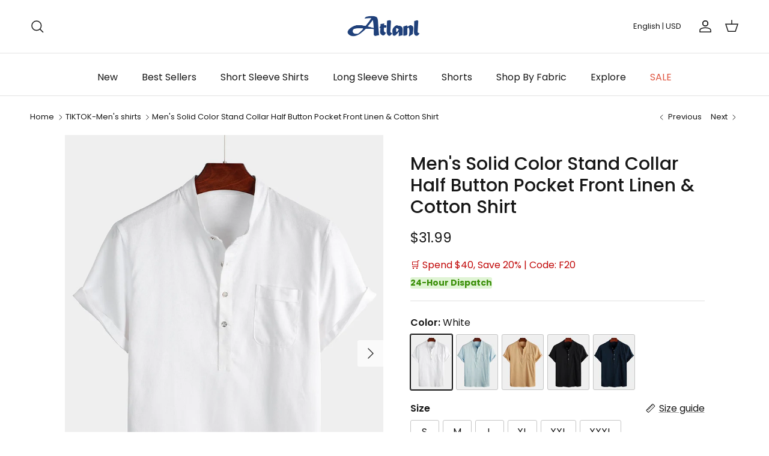

--- FILE ---
content_type: text/html; charset=utf-8
request_url: https://atlanl.com/collections/tiktok-mens-shirts/products/mens-short-sleeve-cotton-shirts-15
body_size: 60149
content:
<!doctype html>
<html class="no-js" lang="en" dir="ltr">
  <head>


  <script>
(function(w,d,t,r,u){var f,n,i;w[u]=w[u]||[],f=function(){var o={ti:"134617855"};o.q=w[u],w[u]=new UET(o),w[u].push("pageLoad")},n=d.createElement(t),n.src=r,n.async=1,n.onload=n.onreadystatechange=function(){var s=this.readyState;s&&s!=="loaded"&&s!=="complete"||(f(),n.onload=n.onreadystatechange=null)},i=d.getElementsByTagName(t)[0],i.parentNode.insertBefore(n,i)})(window,document,"script","//bat.bing.com/bat.js","uetq");
  </script>

<!-- Snap Pixel Code -->
<script type='text/javascript'>
(function(e,t,n){if(e.snaptr)return;var a=e.snaptr=function()
{a.handleRequest?a.handleRequest.apply(a,arguments):a.queue.push(arguments)};
a.queue=[];var s='script';r=t.createElement(s);r.async=!0;
r.src=n;var u=t.getElementsByTagName(s)[0];
u.parentNode.insertBefore(r,u);})(window,document,
'https://sc-static.net/scevent.min.js');

snaptr('init', '94b8c3a4-7aae-4801-930f-b9230d9db9fd', {
'user_email': '__INSERT_USER_EMAIL__'
});

snaptr('track', 'PAGE_VIEW');

</script>
<!-- End Snap Pixel Code -->
  
  <!-- Pinterest Tag -->
<script>
!function(e){if(!window.pintrk){window.pintrk = function () {
window.pintrk.queue.push(Array.prototype.slice.call(arguments))};var
  n=window.pintrk;n.queue=[],n.version="3.0";var
  t=document.createElement("script");t.async=!0,t.src=e;var
  r=document.getElementsByTagName("script")[0];
  r.parentNode.insertBefore(t,r)}}("https://s.pinimg.com/ct/core.js");
pintrk('load', '2614220680768', {em: '<user_email_address>'});
pintrk('page');
</script>

<noscript>
<img height="1" width="1" style="display:none;" alt=""
  src="https://ct.pinterest.com/v3/?event=init&tid=2614220680768&pd[em]=<hashed_email_address>&noscript=1" />
</noscript>
<!-- end Pinterest Tag --><meta charset="utf-8">
<meta name="viewport" content="width=device-width,initial-scale=1">
<title>Men&#39;s Solid Color Stand Collar Half Button Pocket Front Linen &amp; Cotton &ndash; Atlanl</title><link rel="canonical" href="https://atlanl.com/products/mens-short-sleeve-cotton-shirts-15"><link rel="icon" href="//atlanl.com/cdn/shop/files/img_v2_4cb3e415-2462-4d13-add3-a40dba0a955g_e02c9ee4-b107-45e4-a5e7-9cf82c303db7.png?crop=center&height=48&v=1706771535&width=48" type="image/png">
  <link rel="apple-touch-icon" href="//atlanl.com/cdn/shop/files/img_v2_4cb3e415-2462-4d13-add3-a40dba0a955g_e02c9ee4-b107-45e4-a5e7-9cf82c303db7.png?crop=center&height=180&v=1706771535&width=180"><meta name="description" content="Linen and cotton Lightweight, Breathable fabric with great comfort Regular fit,chest pocket Machine wash cold; Tumble dry low; Low iron; No bleach Button-front shirt featuring stand collar and short sleeve. Great for summer vacations like camp,luau,cruise,sun beach etc. Garments, especially those of cotton may see slig"><meta property="og:site_name" content="Atlanl">
<meta property="og:url" content="https://atlanl.com/products/mens-short-sleeve-cotton-shirts-15">
<meta property="og:title" content="Men&#39;s Solid Color Stand Collar Half Button Pocket Front Linen &amp; Cotton">
<meta property="og:type" content="product">
<meta property="og:description" content="Linen and cotton Lightweight, Breathable fabric with great comfort Regular fit,chest pocket Machine wash cold; Tumble dry low; Low iron; No bleach Button-front shirt featuring stand collar and short sleeve. Great for summer vacations like camp,luau,cruise,sun beach etc. Garments, especially those of cotton may see slig"><meta property="og:image" content="http://atlanl.com/cdn/shop/products/F1_da6d4ce6-c902-4145-8470-91379e1b4cf7.jpg?crop=center&height=1200&v=1616152076&width=1200">
  <meta property="og:image:secure_url" content="https://atlanl.com/cdn/shop/products/F1_da6d4ce6-c902-4145-8470-91379e1b4cf7.jpg?crop=center&height=1200&v=1616152076&width=1200">
  <meta property="og:image:width" content="1200">
  <meta property="og:image:height" content="1600"><meta property="og:price:amount" content="31.99">
  <meta property="og:price:currency" content="USD"><meta name="twitter:site" content="@Atlanl_official"><meta name="twitter:card" content="summary_large_image">
<meta name="twitter:title" content="Men&#39;s Solid Color Stand Collar Half Button Pocket Front Linen &amp; Cotton">
<meta name="twitter:description" content="Linen and cotton Lightweight, Breathable fabric with great comfort Regular fit,chest pocket Machine wash cold; Tumble dry low; Low iron; No bleach Button-front shirt featuring stand collar and short sleeve. Great for summer vacations like camp,luau,cruise,sun beach etc. Garments, especially those of cotton may see slig">
<style>@font-face {
  font-family: Poppins;
  font-weight: 400;
  font-style: normal;
  font-display: fallback;
  src: url("//atlanl.com/cdn/fonts/poppins/poppins_n4.0ba78fa5af9b0e1a374041b3ceaadf0a43b41362.woff2") format("woff2"),
       url("//atlanl.com/cdn/fonts/poppins/poppins_n4.214741a72ff2596839fc9760ee7a770386cf16ca.woff") format("woff");
}
@font-face {
  font-family: Poppins;
  font-weight: 700;
  font-style: normal;
  font-display: fallback;
  src: url("//atlanl.com/cdn/fonts/poppins/poppins_n7.56758dcf284489feb014a026f3727f2f20a54626.woff2") format("woff2"),
       url("//atlanl.com/cdn/fonts/poppins/poppins_n7.f34f55d9b3d3205d2cd6f64955ff4b36f0cfd8da.woff") format("woff");
}
@font-face {
  font-family: Poppins;
  font-weight: 500;
  font-style: normal;
  font-display: fallback;
  src: url("//atlanl.com/cdn/fonts/poppins/poppins_n5.ad5b4b72b59a00358afc706450c864c3c8323842.woff2") format("woff2"),
       url("//atlanl.com/cdn/fonts/poppins/poppins_n5.33757fdf985af2d24b32fcd84c9a09224d4b2c39.woff") format("woff");
}
@font-face {
  font-family: Poppins;
  font-weight: 400;
  font-style: italic;
  font-display: fallback;
  src: url("//atlanl.com/cdn/fonts/poppins/poppins_i4.846ad1e22474f856bd6b81ba4585a60799a9f5d2.woff2") format("woff2"),
       url("//atlanl.com/cdn/fonts/poppins/poppins_i4.56b43284e8b52fc64c1fd271f289a39e8477e9ec.woff") format("woff");
}
@font-face {
  font-family: Poppins;
  font-weight: 700;
  font-style: italic;
  font-display: fallback;
  src: url("//atlanl.com/cdn/fonts/poppins/poppins_i7.42fd71da11e9d101e1e6c7932199f925f9eea42d.woff2") format("woff2"),
       url("//atlanl.com/cdn/fonts/poppins/poppins_i7.ec8499dbd7616004e21155106d13837fff4cf556.woff") format("woff");
}
@font-face {
  font-family: Poppins;
  font-weight: 500;
  font-style: normal;
  font-display: fallback;
  src: url("//atlanl.com/cdn/fonts/poppins/poppins_n5.ad5b4b72b59a00358afc706450c864c3c8323842.woff2") format("woff2"),
       url("//atlanl.com/cdn/fonts/poppins/poppins_n5.33757fdf985af2d24b32fcd84c9a09224d4b2c39.woff") format("woff");
}
@font-face {
  font-family: Arimo;
  font-weight: 700;
  font-style: normal;
  font-display: fallback;
  src: url("//atlanl.com/cdn/fonts/arimo/arimo_n7.1d2d0638e6a1228d86beb0e10006e3280ccb2d04.woff2") format("woff2"),
       url("//atlanl.com/cdn/fonts/arimo/arimo_n7.f4b9139e8eac4a17b38b8707044c20f54c3be479.woff") format("woff");
}
@font-face {
  font-family: Poppins;
  font-weight: 400;
  font-style: normal;
  font-display: fallback;
  src: url("//atlanl.com/cdn/fonts/poppins/poppins_n4.0ba78fa5af9b0e1a374041b3ceaadf0a43b41362.woff2") format("woff2"),
       url("//atlanl.com/cdn/fonts/poppins/poppins_n4.214741a72ff2596839fc9760ee7a770386cf16ca.woff") format("woff");
}
@font-face {
  font-family: Poppins;
  font-weight: 600;
  font-style: normal;
  font-display: fallback;
  src: url("//atlanl.com/cdn/fonts/poppins/poppins_n6.aa29d4918bc243723d56b59572e18228ed0786f6.woff2") format("woff2"),
       url("//atlanl.com/cdn/fonts/poppins/poppins_n6.5f815d845fe073750885d5b7e619ee00e8111208.woff") format("woff");
}
:root {
  --page-container-width:          1660px;
  --reading-container-width:       720px;
  --divider-opacity:               0.14;
  --gutter-large:                  30px;
  --gutter-desktop:                20px;
  --gutter-mobile:                 16px;
  --section-padding:               50px;
  --larger-section-padding:        80px;
  --larger-section-padding-mobile: 60px;
  --largest-section-padding:       110px;
  --aos-animate-duration:          0.6s;

  --base-font-family:              Poppins, sans-serif;
  --base-font-weight:              400;
  --base-font-style:               normal;
  --heading-font-family:           Poppins, sans-serif;
  --heading-font-weight:           500;
  --heading-font-style:            normal;
  --logo-font-family:              Arimo, sans-serif;
  --logo-font-weight:              700;
  --logo-font-style:               normal;
  --nav-font-family:               Poppins, sans-serif;
  --nav-font-weight:               400;
  --nav-font-style:                normal;

  --base-text-size:16px;
  --base-line-height:              1.6;
  --input-text-size:16px;
  --smaller-text-size-1:13px;
  --smaller-text-size-2:14px;
  --smaller-text-size-3:13px;
  --smaller-text-size-4:12px;
  --larger-text-size:30px;
  --super-large-text-size:53px;
  --super-large-mobile-text-size:24px;
  --larger-mobile-text-size:24px;
  --logo-text-size:24px;--btn-letter-spacing: normal;
    --btn-text-transform: none;
    --button-text-size:  16px;
    --quickbuy-button-text-size: 14px;
    --small-feature-link-font-size: 1em;
    --input-btn-padding-top:             1em;
    --input-btn-padding-bottom:          1em;--heading-text-transform:none;
  --nav-text-size:                      16px;
  --mobile-menu-font-weight:            600;

  --body-bg-color:                      255 255 255;
  --bg-color:                           255 255 255;
  --body-text-color:                    23 23 23;
  --text-color:                         23 23 23;

  --header-text-col:                    #171717;--header-text-hover-col:             var(--main-nav-link-hover-col);--header-bg-col:                     #ffffff;
  --heading-color:                     23 23 23;
  --body-heading-color:                23 23 23;
  --heading-divider-col:               #e2e2e2;

  --logo-col:                          #171717;
  --main-nav-bg:                       #ffffff;
  --main-nav-link-col:                 #171717;
  --main-nav-link-hover-col:           #000000;
  --main-nav-link-featured-col:        #df5641;

  --link-color:                        23 23 23;
  --body-link-color:                   23 23 23;

  --btn-bg-color:                        31 64 122;
  --btn-bg-hover-color:                  179 51 35;
  --btn-border-color:                    31 64 122;
  --btn-border-hover-color:              179 51 35;
  --btn-text-color:                      255 255 255;
  --btn-text-hover-color:                255 255 255;--btn-alt-bg-color:                    31 64 122;
  --btn-alt-text-color:                  255 255 255;
  --btn-alt-border-color:                31 64 122;
  --btn-alt-border-hover-color:          31 64 122;--btn-ter-bg-color:                    235 235 235;
  --btn-ter-text-color:                  0 0 0;
  --btn-ter-bg-hover-color:              31 64 122;
  --btn-ter-text-hover-color:            255 255 255;--btn-border-radius: 3px;--color-scheme-default:                             #ffffff;
  --color-scheme-default-color:                       255 255 255;
  --color-scheme-default-text-color:                  23 23 23;
  --color-scheme-default-head-color:                  23 23 23;
  --color-scheme-default-link-color:                  23 23 23;
  --color-scheme-default-btn-text-color:              255 255 255;
  --color-scheme-default-btn-text-hover-color:        255 255 255;
  --color-scheme-default-btn-bg-color:                31 64 122;
  --color-scheme-default-btn-bg-hover-color:          179 51 35;
  --color-scheme-default-btn-border-color:            31 64 122;
  --color-scheme-default-btn-border-hover-color:      179 51 35;
  --color-scheme-default-btn-alt-text-color:          255 255 255;
  --color-scheme-default-btn-alt-bg-color:            31 64 122;
  --color-scheme-default-btn-alt-border-color:        31 64 122;
  --color-scheme-default-btn-alt-border-hover-color:  31 64 122;

  --color-scheme-1:                             #f7f7f8;
  --color-scheme-1-color:                       247 247 248;
  --color-scheme-1-text-color:                  103 104 105;
  --color-scheme-1-head-color:                  23 23 23;
  --color-scheme-1-link-color:                  23 23 23;
  --color-scheme-1-btn-text-color:              255 255 255;
  --color-scheme-1-btn-text-hover-color:        255 255 255;
  --color-scheme-1-btn-bg-color:                35 35 35;
  --color-scheme-1-btn-bg-hover-color:          0 0 0;
  --color-scheme-1-btn-border-color:            35 35 35;
  --color-scheme-1-btn-border-hover-color:      0 0 0;
  --color-scheme-1-btn-alt-text-color:          35 35 35;
  --color-scheme-1-btn-alt-bg-color:            255 255 255;
  --color-scheme-1-btn-alt-border-color:        35 35 35;
  --color-scheme-1-btn-alt-border-hover-color:  35 35 35;

  --color-scheme-2:                             #232323;
  --color-scheme-2-color:                       35 35 35;
  --color-scheme-2-text-color:                  255 255 255;
  --color-scheme-2-head-color:                  255 255 255;
  --color-scheme-2-link-color:                  255 255 255;
  --color-scheme-2-btn-text-color:              23 23 23;
  --color-scheme-2-btn-text-hover-color:        23 23 23;
  --color-scheme-2-btn-bg-color:                255 255 255;
  --color-scheme-2-btn-bg-hover-color:          226 226 226;
  --color-scheme-2-btn-border-color:            255 255 255;
  --color-scheme-2-btn-border-hover-color:      226 226 226;
  --color-scheme-2-btn-alt-text-color:          23 23 23;
  --color-scheme-2-btn-alt-bg-color:            255 255 255;
  --color-scheme-2-btn-alt-border-color:        23 23 23;
  --color-scheme-2-btn-alt-border-hover-color:  23 23 23;

  /* Shop Pay payment terms */
  --payment-terms-background-color:    #ffffff;--quickbuy-bg: 247 247 248;--body-input-background-color:       rgb(var(--body-bg-color));
  --input-background-color:            rgb(var(--body-bg-color));
  --body-input-text-color:             var(--body-text-color);
  --input-text-color:                  var(--body-text-color);
  --body-input-border-color:           rgb(197, 197, 197);
  --input-border-color:                rgb(197, 197, 197);
  --input-border-color-hover:          rgb(127, 127, 127);
  --input-border-color-active:         rgb(23, 23, 23);

  --swatch-cross-svg:                  url("data:image/svg+xml,%3Csvg xmlns='http://www.w3.org/2000/svg' width='240' height='240' viewBox='0 0 24 24' fill='none' stroke='rgb(197, 197, 197)' stroke-width='0.09' preserveAspectRatio='none' %3E%3Cline x1='24' y1='0' x2='0' y2='24'%3E%3C/line%3E%3C/svg%3E");
  --swatch-cross-hover:                url("data:image/svg+xml,%3Csvg xmlns='http://www.w3.org/2000/svg' width='240' height='240' viewBox='0 0 24 24' fill='none' stroke='rgb(127, 127, 127)' stroke-width='0.09' preserveAspectRatio='none' %3E%3Cline x1='24' y1='0' x2='0' y2='24'%3E%3C/line%3E%3C/svg%3E");
  --swatch-cross-active:               url("data:image/svg+xml,%3Csvg xmlns='http://www.w3.org/2000/svg' width='240' height='240' viewBox='0 0 24 24' fill='none' stroke='rgb(23, 23, 23)' stroke-width='0.09' preserveAspectRatio='none' %3E%3Cline x1='24' y1='0' x2='0' y2='24'%3E%3C/line%3E%3C/svg%3E");

  --footer-divider-col:                #e4e4e4;
  --footer-text-col:                   23 23 23;
  --footer-heading-col:                23 23 23;
  --footer-bg:                         #f7f7f8;--product-label-overlay-justify: flex-start;--product-label-overlay-align: flex-start;--product-label-overlay-reduction-text:   #ffffff;
  --product-label-overlay-reduction-bg:     #b33323;
  --product-label-overlay-stock-text:       #ffffff;
  --product-label-overlay-stock-bg:         #4c4c4b;
  --product-label-overlay-new-text:         #808284;
  --product-label-overlay-new-bg:           #ffffff;
  --product-label-overlay-meta-text:        #171717;
  --product-label-overlay-meta-bg:          #66ff65;
  --product-label-sale-text:                #df5641;
  --product-label-sold-text:                #171717;
  --product-label-preorder-text:            #60a57e;

  --product-block-crop-align:               center;

  
  --product-block-price-align:              center;
  --product-block-price-item-margin-start:  .25rem;
  --product-block-price-item-margin-end:    .25rem;
  

  --collection-block-image-position:   center center;

  --swatch-picker-image-size:          70px;
  --swatch-crop-align:                 center center;

  --image-overlay-text-color:          255 255 255;--image-overlay-bg:                  rgba(23, 23, 23, 0.12);
  --image-overlay-shadow-start:        rgb(0 0 0 / 0.16);
  --image-overlay-box-opacity:         0.88;.image-overlay--bg-box .text-overlay .text-overlay__text {
      --image-overlay-box-bg: 255 255 255;
      --heading-color: var(--body-heading-color);
      --text-color: var(--body-text-color);
      --link-color: var(--body-link-color);
    }--product-inventory-ok-box-color:            #f2faf0;
  --product-inventory-ok-text-color:           #008060;
  --product-inventory-ok-icon-box-fill-color:  #fff;
  --product-inventory-low-box-color:           #fcf1cd;
  --product-inventory-low-text-color:          #dd9a1a;
  --product-inventory-low-icon-box-fill-color: #fff;
  --product-inventory-low-text-color-channels: 0, 128, 96;
  --product-inventory-ok-text-color-channels:  221, 154, 26;

  --rating-star-color: 246 165 41;
}::selection {
    background: rgb(var(--body-heading-color));
    color: rgb(var(--body-bg-color));
  }
  ::-moz-selection {
    background: rgb(var(--body-heading-color));
    color: rgb(var(--body-bg-color));
  }.use-color-scheme--default {
  --product-label-sale-text:           #df5641;
  --product-label-sold-text:           #171717;
  --product-label-preorder-text:       #60a57e;
  --input-background-color:            rgb(var(--body-bg-color));
  --input-text-color:                  var(--body-input-text-color);
  --input-border-color:                rgb(197, 197, 197);
  --input-border-color-hover:          rgb(127, 127, 127);
  --input-border-color-active:         rgb(23, 23, 23);
}</style>

    <link href="//atlanl.com/cdn/shop/t/16/assets/main.css?v=40256157818999509671766990351" rel="stylesheet" type="text/css" media="all" />
<link rel="preload" as="font" href="//atlanl.com/cdn/fonts/poppins/poppins_n4.0ba78fa5af9b0e1a374041b3ceaadf0a43b41362.woff2" type="font/woff2" crossorigin><link rel="preload" as="font" href="//atlanl.com/cdn/fonts/poppins/poppins_n5.ad5b4b72b59a00358afc706450c864c3c8323842.woff2" type="font/woff2" crossorigin><script src="/services/javascripts/currencies.js" defer></script>

    <script>
      document.documentElement.className = document.documentElement.className.replace('no-js', 'js');

      window.theme = {
        info: {
          name: 'Kalles',
          version: '7.0.1'
        },
        device: {
          hasTouch: window.matchMedia('(any-pointer: coarse)').matches,
          hasHover: window.matchMedia('(hover: hover)').matches
        },
        mediaQueries: {
          md: '(min-width: 768px)',
          productMediaCarouselBreak: '(min-width: 1041px)'
        },
        routes: {
          base: 'https://atlanl.com',
          cart: '/cart',
          cartAdd: '/cart/add.js',
          cartUpdate: '/cart/update.js',
          predictiveSearch: '/search/suggest'
        },
        strings: {
          cartTermsConfirmation: "You must agree to the terms and conditions before continuing.",
          cartItemsQuantityError: "You can only add [QUANTITY] of this item to your cart.",
          generalSearchViewAll: "View all search results",
          noStock: "Sold out",
          noVariant: "Unavailable",
          productsProductChooseA: "Choose a",
          generalSearchPages: "Pages",
          generalSearchNoResultsWithoutTerms: "Sorry, we couldnʼt find any results",
          shippingCalculator: {
            singleRate: "There is one shipping rate for this destination:",
            multipleRates: "There are multiple shipping rates for this destination:",
            noRates: "We do not ship to this destination."
          }
        },
        settings: {
          moneyWithCurrencyFormat: "\u003cspan class='money notranslate'\u003e${{amount}} USD\u003c\/span\u003e",
          cartType: "drawer",
          afterAddToCart: "drawer",
          quickbuyStyle: "button",
          externalLinksNewTab: true,
          internalLinksSmoothScroll: true
        }
      }

      theme.inlineNavigationCheck = function() {
        var pageHeader = document.querySelector('.pageheader'),
            inlineNavContainer = pageHeader.querySelector('.logo-area__left__inner'),
            inlineNav = inlineNavContainer.querySelector('.navigation--left');
        if (inlineNav && getComputedStyle(inlineNav).display != 'none') {
          var inlineMenuCentered = document.querySelector('.pageheader--layout-inline-menu-center'),
              logoContainer = document.querySelector('.logo-area__middle__inner');
          if(inlineMenuCentered) {
            var rightWidth = document.querySelector('.logo-area__right__inner').clientWidth,
                middleWidth = logoContainer.clientWidth,
                logoArea = document.querySelector('.logo-area'),
                computedLogoAreaStyle = getComputedStyle(logoArea),
                logoAreaInnerWidth = logoArea.clientWidth - Math.ceil(parseFloat(computedLogoAreaStyle.paddingLeft)) - Math.ceil(parseFloat(computedLogoAreaStyle.paddingRight)),
                availableNavWidth = logoAreaInnerWidth - Math.max(rightWidth, middleWidth) * 2 - 40;
            inlineNavContainer.style.maxWidth = availableNavWidth + 'px';
          }

          var firstInlineNavLink = inlineNav.querySelector('.navigation__item:first-child'),
              lastInlineNavLink = inlineNav.querySelector('.navigation__item:last-child');
          if (lastInlineNavLink) {
            var inlineNavWidth = null;
            if(document.querySelector('html[dir=rtl]')) {
              inlineNavWidth = firstInlineNavLink.offsetLeft - lastInlineNavLink.offsetLeft + firstInlineNavLink.offsetWidth;
            } else {
              inlineNavWidth = lastInlineNavLink.offsetLeft - firstInlineNavLink.offsetLeft + lastInlineNavLink.offsetWidth;
            }
            if (inlineNavContainer.offsetWidth >= inlineNavWidth) {
              pageHeader.classList.add('pageheader--layout-inline-permitted');
              var tallLogo = logoContainer.clientHeight > lastInlineNavLink.clientHeight + 20;
              if (tallLogo) {
                inlineNav.classList.add('navigation--tight-underline');
              } else {
                inlineNav.classList.remove('navigation--tight-underline');
              }
            } else {
              pageHeader.classList.remove('pageheader--layout-inline-permitted');
            }
          }
        }
      };

      theme.setInitialHeaderHeightProperty = () => {
        const section = document.querySelector('.section-header');
        if (section) {
          document.documentElement.style.setProperty('--theme-header-height', Math.ceil(section.clientHeight) + 'px');
        }
      };
    </script>

    <script src="//atlanl.com/cdn/shop/t/16/assets/main.js?v=72604600394415959251710232499" defer></script>
      <script src="//atlanl.com/cdn/shop/t/16/assets/animate-on-scroll.js?v=15249566486942820451706583779" defer></script>
      <link href="//atlanl.com/cdn/shop/t/16/assets/animate-on-scroll.css?v=35216439550296132921706583779" rel="stylesheet" type="text/css" media="all" />
    

    <link href="//atlanl.com/cdn/shop/t/16/assets/dialog.css?v=87044205143888351011709619922" rel="stylesheet" type="text/css" media="all" />
    <script>window.performance && window.performance.mark && window.performance.mark('shopify.content_for_header.start');</script><meta id="shopify-digital-wallet" name="shopify-digital-wallet" content="/45299335323/digital_wallets/dialog">
<meta name="shopify-checkout-api-token" content="ba7690ab5e1d7114330a8f3f8188fafc">
<meta id="in-context-paypal-metadata" data-shop-id="45299335323" data-venmo-supported="false" data-environment="production" data-locale="en_US" data-paypal-v4="true" data-currency="USD">
<link rel="alternate" type="application/json+oembed" href="https://atlanl.com/products/mens-short-sleeve-cotton-shirts-15.oembed">
<script async="async" src="/checkouts/internal/preloads.js?locale=en-US"></script>
<script id="shopify-features" type="application/json">{"accessToken":"ba7690ab5e1d7114330a8f3f8188fafc","betas":["rich-media-storefront-analytics"],"domain":"atlanl.com","predictiveSearch":true,"shopId":45299335323,"locale":"en"}</script>
<script>var Shopify = Shopify || {};
Shopify.shop = "atlanl.myshopify.com";
Shopify.locale = "en";
Shopify.currency = {"active":"USD","rate":"1.0"};
Shopify.country = "US";
Shopify.theme = {"name":"Happy2024","id":139525292251,"schema_name":"Symmetry","schema_version":"7.0.1","theme_store_id":null,"role":"main"};
Shopify.theme.handle = "null";
Shopify.theme.style = {"id":null,"handle":null};
Shopify.cdnHost = "atlanl.com/cdn";
Shopify.routes = Shopify.routes || {};
Shopify.routes.root = "/";</script>
<script type="module">!function(o){(o.Shopify=o.Shopify||{}).modules=!0}(window);</script>
<script>!function(o){function n(){var o=[];function n(){o.push(Array.prototype.slice.apply(arguments))}return n.q=o,n}var t=o.Shopify=o.Shopify||{};t.loadFeatures=n(),t.autoloadFeatures=n()}(window);</script>
<script id="shop-js-analytics" type="application/json">{"pageType":"product"}</script>
<script defer="defer" async type="module" src="//atlanl.com/cdn/shopifycloud/shop-js/modules/v2/client.init-shop-cart-sync_C5BV16lS.en.esm.js"></script>
<script defer="defer" async type="module" src="//atlanl.com/cdn/shopifycloud/shop-js/modules/v2/chunk.common_CygWptCX.esm.js"></script>
<script type="module">
  await import("//atlanl.com/cdn/shopifycloud/shop-js/modules/v2/client.init-shop-cart-sync_C5BV16lS.en.esm.js");
await import("//atlanl.com/cdn/shopifycloud/shop-js/modules/v2/chunk.common_CygWptCX.esm.js");

  window.Shopify.SignInWithShop?.initShopCartSync?.({"fedCMEnabled":true,"windoidEnabled":true});

</script>
<script>(function() {
  var isLoaded = false;
  function asyncLoad() {
    if (isLoaded) return;
    isLoaded = true;
    var urls = ["https:\/\/loox.io\/widget\/N1bORPYikc\/loox.1611831479726.js?shop=atlanl.myshopify.com","https:\/\/intg.snapchat.com\/shopify\/shopify-scevent-init.js?id=94b8c3a4-7aae-4801-930f-b9230d9db9fd\u0026shop=atlanl.myshopify.com","https:\/\/omnisnippet1.com\/platforms\/shopify.js?source=scriptTag\u0026v=2025-05-15T03\u0026shop=atlanl.myshopify.com","https:\/\/cdn.pushowl.com\/latest\/sdks\/pushowl-shopify.js?subdomain=atlanl\u0026environment=production\u0026guid=fb3f0d76-d20f-4e80-9d7d-0faa92e2927c\u0026shop=atlanl.myshopify.com"];
    for (var i = 0; i < urls.length; i++) {
      var s = document.createElement('script');
      s.type = 'text/javascript';
      s.async = true;
      s.src = urls[i];
      var x = document.getElementsByTagName('script')[0];
      x.parentNode.insertBefore(s, x);
    }
  };
  if(window.attachEvent) {
    window.attachEvent('onload', asyncLoad);
  } else {
    window.addEventListener('load', asyncLoad, false);
  }
})();</script>
<script id="__st">var __st={"a":45299335323,"offset":28800,"reqid":"0af351df-5afa-4bde-8809-e9928f46063f-1768636529","pageurl":"atlanl.com\/collections\/tiktok-mens-shirts\/products\/mens-short-sleeve-cotton-shirts-15","u":"52b9e0d17446","p":"product","rtyp":"product","rid":6598010405019};</script>
<script>window.ShopifyPaypalV4VisibilityTracking = true;</script>
<script id="form-persister">!function(){'use strict';const t='contact',e='new_comment',n=[[t,t],['blogs',e],['comments',e],[t,'customer']],o='password',r='form_key',c=['recaptcha-v3-token','g-recaptcha-response','h-captcha-response',o],s=()=>{try{return window.sessionStorage}catch{return}},i='__shopify_v',u=t=>t.elements[r],a=function(){const t=[...n].map((([t,e])=>`form[action*='/${t}']:not([data-nocaptcha='true']) input[name='form_type'][value='${e}']`)).join(',');var e;return e=t,()=>e?[...document.querySelectorAll(e)].map((t=>t.form)):[]}();function m(t){const e=u(t);a().includes(t)&&(!e||!e.value)&&function(t){try{if(!s())return;!function(t){const e=s();if(!e)return;const n=u(t);if(!n)return;const o=n.value;o&&e.removeItem(o)}(t);const e=Array.from(Array(32),(()=>Math.random().toString(36)[2])).join('');!function(t,e){u(t)||t.append(Object.assign(document.createElement('input'),{type:'hidden',name:r})),t.elements[r].value=e}(t,e),function(t,e){const n=s();if(!n)return;const r=[...t.querySelectorAll(`input[type='${o}']`)].map((({name:t})=>t)),u=[...c,...r],a={};for(const[o,c]of new FormData(t).entries())u.includes(o)||(a[o]=c);n.setItem(e,JSON.stringify({[i]:1,action:t.action,data:a}))}(t,e)}catch(e){console.error('failed to persist form',e)}}(t)}const f=t=>{if('true'===t.dataset.persistBound)return;const e=function(t,e){const n=function(t){return'function'==typeof t.submit?t.submit:HTMLFormElement.prototype.submit}(t).bind(t);return function(){let t;return()=>{t||(t=!0,(()=>{try{e(),n()}catch(t){(t=>{console.error('form submit failed',t)})(t)}})(),setTimeout((()=>t=!1),250))}}()}(t,(()=>{m(t)}));!function(t,e){if('function'==typeof t.submit&&'function'==typeof e)try{t.submit=e}catch{}}(t,e),t.addEventListener('submit',(t=>{t.preventDefault(),e()})),t.dataset.persistBound='true'};!function(){function t(t){const e=(t=>{const e=t.target;return e instanceof HTMLFormElement?e:e&&e.form})(t);e&&m(e)}document.addEventListener('submit',t),document.addEventListener('DOMContentLoaded',(()=>{const e=a();for(const t of e)f(t);var n;n=document.body,new window.MutationObserver((t=>{for(const e of t)if('childList'===e.type&&e.addedNodes.length)for(const t of e.addedNodes)1===t.nodeType&&'FORM'===t.tagName&&a().includes(t)&&f(t)})).observe(n,{childList:!0,subtree:!0,attributes:!1}),document.removeEventListener('submit',t)}))}()}();</script>
<script integrity="sha256-4kQ18oKyAcykRKYeNunJcIwy7WH5gtpwJnB7kiuLZ1E=" data-source-attribution="shopify.loadfeatures" defer="defer" src="//atlanl.com/cdn/shopifycloud/storefront/assets/storefront/load_feature-a0a9edcb.js" crossorigin="anonymous"></script>
<script data-source-attribution="shopify.dynamic_checkout.dynamic.init">var Shopify=Shopify||{};Shopify.PaymentButton=Shopify.PaymentButton||{isStorefrontPortableWallets:!0,init:function(){window.Shopify.PaymentButton.init=function(){};var t=document.createElement("script");t.src="https://atlanl.com/cdn/shopifycloud/portable-wallets/latest/portable-wallets.en.js",t.type="module",document.head.appendChild(t)}};
</script>
<script data-source-attribution="shopify.dynamic_checkout.buyer_consent">
  function portableWalletsHideBuyerConsent(e){var t=document.getElementById("shopify-buyer-consent"),n=document.getElementById("shopify-subscription-policy-button");t&&n&&(t.classList.add("hidden"),t.setAttribute("aria-hidden","true"),n.removeEventListener("click",e))}function portableWalletsShowBuyerConsent(e){var t=document.getElementById("shopify-buyer-consent"),n=document.getElementById("shopify-subscription-policy-button");t&&n&&(t.classList.remove("hidden"),t.removeAttribute("aria-hidden"),n.addEventListener("click",e))}window.Shopify?.PaymentButton&&(window.Shopify.PaymentButton.hideBuyerConsent=portableWalletsHideBuyerConsent,window.Shopify.PaymentButton.showBuyerConsent=portableWalletsShowBuyerConsent);
</script>
<script>
  function portableWalletsCleanup(e){e&&e.src&&console.error("Failed to load portable wallets script "+e.src);var t=document.querySelectorAll("shopify-accelerated-checkout .shopify-payment-button__skeleton, shopify-accelerated-checkout-cart .wallet-cart-button__skeleton"),e=document.getElementById("shopify-buyer-consent");for(let e=0;e<t.length;e++)t[e].remove();e&&e.remove()}function portableWalletsNotLoadedAsModule(e){e instanceof ErrorEvent&&"string"==typeof e.message&&e.message.includes("import.meta")&&"string"==typeof e.filename&&e.filename.includes("portable-wallets")&&(window.removeEventListener("error",portableWalletsNotLoadedAsModule),window.Shopify.PaymentButton.failedToLoad=e,"loading"===document.readyState?document.addEventListener("DOMContentLoaded",window.Shopify.PaymentButton.init):window.Shopify.PaymentButton.init())}window.addEventListener("error",portableWalletsNotLoadedAsModule);
</script>

<script type="module" src="https://atlanl.com/cdn/shopifycloud/portable-wallets/latest/portable-wallets.en.js" onError="portableWalletsCleanup(this)" crossorigin="anonymous"></script>
<script nomodule>
  document.addEventListener("DOMContentLoaded", portableWalletsCleanup);
</script>

<link id="shopify-accelerated-checkout-styles" rel="stylesheet" media="screen" href="https://atlanl.com/cdn/shopifycloud/portable-wallets/latest/accelerated-checkout-backwards-compat.css" crossorigin="anonymous">
<style id="shopify-accelerated-checkout-cart">
        #shopify-buyer-consent {
  margin-top: 1em;
  display: inline-block;
  width: 100%;
}

#shopify-buyer-consent.hidden {
  display: none;
}

#shopify-subscription-policy-button {
  background: none;
  border: none;
  padding: 0;
  text-decoration: underline;
  font-size: inherit;
  cursor: pointer;
}

#shopify-subscription-policy-button::before {
  box-shadow: none;
}

      </style>
<script id="sections-script" data-sections="related-products" defer="defer" src="//atlanl.com/cdn/shop/t/16/compiled_assets/scripts.js?v=4684"></script>
<script>window.performance && window.performance.mark && window.performance.mark('shopify.content_for_header.end');</script>
<!-- CC Custom Head Start --><!-- CC Custom Head End --><link href="https://monorail-edge.shopifysvc.com" rel="dns-prefetch">
<script>(function(){if ("sendBeacon" in navigator && "performance" in window) {try {var session_token_from_headers = performance.getEntriesByType('navigation')[0].serverTiming.find(x => x.name == '_s').description;} catch {var session_token_from_headers = undefined;}var session_cookie_matches = document.cookie.match(/_shopify_s=([^;]*)/);var session_token_from_cookie = session_cookie_matches && session_cookie_matches.length === 2 ? session_cookie_matches[1] : "";var session_token = session_token_from_headers || session_token_from_cookie || "";function handle_abandonment_event(e) {var entries = performance.getEntries().filter(function(entry) {return /monorail-edge.shopifysvc.com/.test(entry.name);});if (!window.abandonment_tracked && entries.length === 0) {window.abandonment_tracked = true;var currentMs = Date.now();var navigation_start = performance.timing.navigationStart;var payload = {shop_id: 45299335323,url: window.location.href,navigation_start,duration: currentMs - navigation_start,session_token,page_type: "product"};window.navigator.sendBeacon("https://monorail-edge.shopifysvc.com/v1/produce", JSON.stringify({schema_id: "online_store_buyer_site_abandonment/1.1",payload: payload,metadata: {event_created_at_ms: currentMs,event_sent_at_ms: currentMs}}));}}window.addEventListener('pagehide', handle_abandonment_event);}}());</script>
<script id="web-pixels-manager-setup">(function e(e,d,r,n,o){if(void 0===o&&(o={}),!Boolean(null===(a=null===(i=window.Shopify)||void 0===i?void 0:i.analytics)||void 0===a?void 0:a.replayQueue)){var i,a;window.Shopify=window.Shopify||{};var t=window.Shopify;t.analytics=t.analytics||{};var s=t.analytics;s.replayQueue=[],s.publish=function(e,d,r){return s.replayQueue.push([e,d,r]),!0};try{self.performance.mark("wpm:start")}catch(e){}var l=function(){var e={modern:/Edge?\/(1{2}[4-9]|1[2-9]\d|[2-9]\d{2}|\d{4,})\.\d+(\.\d+|)|Firefox\/(1{2}[4-9]|1[2-9]\d|[2-9]\d{2}|\d{4,})\.\d+(\.\d+|)|Chrom(ium|e)\/(9{2}|\d{3,})\.\d+(\.\d+|)|(Maci|X1{2}).+ Version\/(15\.\d+|(1[6-9]|[2-9]\d|\d{3,})\.\d+)([,.]\d+|)( \(\w+\)|)( Mobile\/\w+|) Safari\/|Chrome.+OPR\/(9{2}|\d{3,})\.\d+\.\d+|(CPU[ +]OS|iPhone[ +]OS|CPU[ +]iPhone|CPU IPhone OS|CPU iPad OS)[ +]+(15[._]\d+|(1[6-9]|[2-9]\d|\d{3,})[._]\d+)([._]\d+|)|Android:?[ /-](13[3-9]|1[4-9]\d|[2-9]\d{2}|\d{4,})(\.\d+|)(\.\d+|)|Android.+Firefox\/(13[5-9]|1[4-9]\d|[2-9]\d{2}|\d{4,})\.\d+(\.\d+|)|Android.+Chrom(ium|e)\/(13[3-9]|1[4-9]\d|[2-9]\d{2}|\d{4,})\.\d+(\.\d+|)|SamsungBrowser\/([2-9]\d|\d{3,})\.\d+/,legacy:/Edge?\/(1[6-9]|[2-9]\d|\d{3,})\.\d+(\.\d+|)|Firefox\/(5[4-9]|[6-9]\d|\d{3,})\.\d+(\.\d+|)|Chrom(ium|e)\/(5[1-9]|[6-9]\d|\d{3,})\.\d+(\.\d+|)([\d.]+$|.*Safari\/(?![\d.]+ Edge\/[\d.]+$))|(Maci|X1{2}).+ Version\/(10\.\d+|(1[1-9]|[2-9]\d|\d{3,})\.\d+)([,.]\d+|)( \(\w+\)|)( Mobile\/\w+|) Safari\/|Chrome.+OPR\/(3[89]|[4-9]\d|\d{3,})\.\d+\.\d+|(CPU[ +]OS|iPhone[ +]OS|CPU[ +]iPhone|CPU IPhone OS|CPU iPad OS)[ +]+(10[._]\d+|(1[1-9]|[2-9]\d|\d{3,})[._]\d+)([._]\d+|)|Android:?[ /-](13[3-9]|1[4-9]\d|[2-9]\d{2}|\d{4,})(\.\d+|)(\.\d+|)|Mobile Safari.+OPR\/([89]\d|\d{3,})\.\d+\.\d+|Android.+Firefox\/(13[5-9]|1[4-9]\d|[2-9]\d{2}|\d{4,})\.\d+(\.\d+|)|Android.+Chrom(ium|e)\/(13[3-9]|1[4-9]\d|[2-9]\d{2}|\d{4,})\.\d+(\.\d+|)|Android.+(UC? ?Browser|UCWEB|U3)[ /]?(15\.([5-9]|\d{2,})|(1[6-9]|[2-9]\d|\d{3,})\.\d+)\.\d+|SamsungBrowser\/(5\.\d+|([6-9]|\d{2,})\.\d+)|Android.+MQ{2}Browser\/(14(\.(9|\d{2,})|)|(1[5-9]|[2-9]\d|\d{3,})(\.\d+|))(\.\d+|)|K[Aa][Ii]OS\/(3\.\d+|([4-9]|\d{2,})\.\d+)(\.\d+|)/},d=e.modern,r=e.legacy,n=navigator.userAgent;return n.match(d)?"modern":n.match(r)?"legacy":"unknown"}(),u="modern"===l?"modern":"legacy",c=(null!=n?n:{modern:"",legacy:""})[u],f=function(e){return[e.baseUrl,"/wpm","/b",e.hashVersion,"modern"===e.buildTarget?"m":"l",".js"].join("")}({baseUrl:d,hashVersion:r,buildTarget:u}),m=function(e){var d=e.version,r=e.bundleTarget,n=e.surface,o=e.pageUrl,i=e.monorailEndpoint;return{emit:function(e){var a=e.status,t=e.errorMsg,s=(new Date).getTime(),l=JSON.stringify({metadata:{event_sent_at_ms:s},events:[{schema_id:"web_pixels_manager_load/3.1",payload:{version:d,bundle_target:r,page_url:o,status:a,surface:n,error_msg:t},metadata:{event_created_at_ms:s}}]});if(!i)return console&&console.warn&&console.warn("[Web Pixels Manager] No Monorail endpoint provided, skipping logging."),!1;try{return self.navigator.sendBeacon.bind(self.navigator)(i,l)}catch(e){}var u=new XMLHttpRequest;try{return u.open("POST",i,!0),u.setRequestHeader("Content-Type","text/plain"),u.send(l),!0}catch(e){return console&&console.warn&&console.warn("[Web Pixels Manager] Got an unhandled error while logging to Monorail."),!1}}}}({version:r,bundleTarget:l,surface:e.surface,pageUrl:self.location.href,monorailEndpoint:e.monorailEndpoint});try{o.browserTarget=l,function(e){var d=e.src,r=e.async,n=void 0===r||r,o=e.onload,i=e.onerror,a=e.sri,t=e.scriptDataAttributes,s=void 0===t?{}:t,l=document.createElement("script"),u=document.querySelector("head"),c=document.querySelector("body");if(l.async=n,l.src=d,a&&(l.integrity=a,l.crossOrigin="anonymous"),s)for(var f in s)if(Object.prototype.hasOwnProperty.call(s,f))try{l.dataset[f]=s[f]}catch(e){}if(o&&l.addEventListener("load",o),i&&l.addEventListener("error",i),u)u.appendChild(l);else{if(!c)throw new Error("Did not find a head or body element to append the script");c.appendChild(l)}}({src:f,async:!0,onload:function(){if(!function(){var e,d;return Boolean(null===(d=null===(e=window.Shopify)||void 0===e?void 0:e.analytics)||void 0===d?void 0:d.initialized)}()){var d=window.webPixelsManager.init(e)||void 0;if(d){var r=window.Shopify.analytics;r.replayQueue.forEach((function(e){var r=e[0],n=e[1],o=e[2];d.publishCustomEvent(r,n,o)})),r.replayQueue=[],r.publish=d.publishCustomEvent,r.visitor=d.visitor,r.initialized=!0}}},onerror:function(){return m.emit({status:"failed",errorMsg:"".concat(f," has failed to load")})},sri:function(e){var d=/^sha384-[A-Za-z0-9+/=]+$/;return"string"==typeof e&&d.test(e)}(c)?c:"",scriptDataAttributes:o}),m.emit({status:"loading"})}catch(e){m.emit({status:"failed",errorMsg:(null==e?void 0:e.message)||"Unknown error"})}}})({shopId: 45299335323,storefrontBaseUrl: "https://atlanl.com",extensionsBaseUrl: "https://extensions.shopifycdn.com/cdn/shopifycloud/web-pixels-manager",monorailEndpoint: "https://monorail-edge.shopifysvc.com/unstable/produce_batch",surface: "storefront-renderer",enabledBetaFlags: ["2dca8a86"],webPixelsConfigList: [{"id":"1866596571","configuration":"{\"pixelCode\":\"D592R63C77U314HS7BQ0\"}","eventPayloadVersion":"v1","runtimeContext":"STRICT","scriptVersion":"22e92c2ad45662f435e4801458fb78cc","type":"APP","apiClientId":4383523,"privacyPurposes":["ANALYTICS","MARKETING","SALE_OF_DATA"],"dataSharingAdjustments":{"protectedCustomerApprovalScopes":["read_customer_address","read_customer_email","read_customer_name","read_customer_personal_data","read_customer_phone"]}},{"id":"728203483","configuration":"{\"apiURL\":\"https:\/\/api.omnisend.com\",\"appURL\":\"https:\/\/app.omnisend.com\",\"brandID\":\"67a70ab50fef6c0ed739420f\",\"trackingURL\":\"https:\/\/wt.omnisendlink.com\"}","eventPayloadVersion":"v1","runtimeContext":"STRICT","scriptVersion":"aa9feb15e63a302383aa48b053211bbb","type":"APP","apiClientId":186001,"privacyPurposes":["ANALYTICS","MARKETING","SALE_OF_DATA"],"dataSharingAdjustments":{"protectedCustomerApprovalScopes":["read_customer_address","read_customer_email","read_customer_name","read_customer_personal_data","read_customer_phone"]}},{"id":"675053787","configuration":"{\"pixel_id\":\"1558327008208033\",\"pixel_type\":\"facebook_pixel\"}","eventPayloadVersion":"v1","runtimeContext":"OPEN","scriptVersion":"ca16bc87fe92b6042fbaa3acc2fbdaa6","type":"APP","apiClientId":2329312,"privacyPurposes":["ANALYTICS","MARKETING","SALE_OF_DATA"],"dataSharingAdjustments":{"protectedCustomerApprovalScopes":["read_customer_address","read_customer_email","read_customer_name","read_customer_personal_data","read_customer_phone"]}},{"id":"452952283","configuration":"{\"config\":\"{\\\"google_tag_ids\\\":[\\\"G-7HTW3ZFC60\\\",\\\"AW-365909327\\\",\\\"AW-365914640\\\"],\\\"gtag_events\\\":[{\\\"type\\\":\\\"begin_checkout\\\",\\\"action_label\\\":[\\\"G-7HTW3ZFC60\\\",\\\"AW-365909327\\\/KkeiCJXauuYaEM-qva4B\\\",\\\"AW-365909327\\\"]},{\\\"type\\\":\\\"search\\\",\\\"action_label\\\":[\\\"G-7HTW3ZFC60\\\",\\\"AW-365909327\\\/h_EUCIHeuuYaEM-qva4B\\\",\\\"AW-365909327\\\"]},{\\\"type\\\":\\\"view_item\\\",\\\"action_label\\\":[\\\"G-7HTW3ZFC60\\\",\\\"AW-365909327\\\/cpZnCP7duuYaEM-qva4B\\\",\\\"AW-365909327\\\"]},{\\\"type\\\":\\\"purchase\\\",\\\"action_label\\\":[\\\"G-7HTW3ZFC60\\\",\\\"AW-365909327\\\/3HQqCJLauuYaEM-qva4B\\\",\\\"AW-365909327\\\/2bQzCLXPzNEDEM-qva4B\\\",\\\"AW-365914640\\\/y04ACKbUgZIDEJDUva4B\\\",\\\"AW-365909327\\\"]},{\\\"type\\\":\\\"page_view\\\",\\\"action_label\\\":[\\\"G-7HTW3ZFC60\\\",\\\"AW-365909327\\\/ldksCPvduuYaEM-qva4B\\\",\\\"AW-365909327\\\"]},{\\\"type\\\":\\\"add_payment_info\\\",\\\"action_label\\\":[\\\"G-7HTW3ZFC60\\\",\\\"AW-365909327\\\/UJodCITeuuYaEM-qva4B\\\",\\\"AW-365909327\\\"]},{\\\"type\\\":\\\"add_to_cart\\\",\\\"action_label\\\":[\\\"G-7HTW3ZFC60\\\",\\\"AW-365909327\\\/A0dzCPjduuYaEM-qva4B\\\",\\\"AW-365909327\\\"]}],\\\"enable_monitoring_mode\\\":false}\"}","eventPayloadVersion":"v1","runtimeContext":"OPEN","scriptVersion":"b2a88bafab3e21179ed38636efcd8a93","type":"APP","apiClientId":1780363,"privacyPurposes":[],"dataSharingAdjustments":{"protectedCustomerApprovalScopes":["read_customer_address","read_customer_email","read_customer_name","read_customer_personal_data","read_customer_phone"]}},{"id":"145424603","configuration":"{\"partnerId\": \"104751\", \"environment\": \"prod\", \"countryCode\": \"US\", \"logLevel\": \"debug\"}","eventPayloadVersion":"v1","runtimeContext":"STRICT","scriptVersion":"3add57fd2056b63da5cf857b4ed8b1f3","type":"APP","apiClientId":5829751,"privacyPurposes":["ANALYTICS","MARKETING","SALE_OF_DATA"],"dataSharingAdjustments":{"protectedCustomerApprovalScopes":[]}},{"id":"110690523","configuration":"{\"subdomain\": \"atlanl\"}","eventPayloadVersion":"v1","runtimeContext":"STRICT","scriptVersion":"69e1bed23f1568abe06fb9d113379033","type":"APP","apiClientId":1615517,"privacyPurposes":["ANALYTICS","MARKETING","SALE_OF_DATA"],"dataSharingAdjustments":{"protectedCustomerApprovalScopes":["read_customer_address","read_customer_email","read_customer_name","read_customer_personal_data","read_customer_phone"]}},{"id":"16351451","configuration":"{\"myshopifyDomain\":\"atlanl.myshopify.com\"}","eventPayloadVersion":"v1","runtimeContext":"STRICT","scriptVersion":"23b97d18e2aa74363140dc29c9284e87","type":"APP","apiClientId":2775569,"privacyPurposes":["ANALYTICS","MARKETING","SALE_OF_DATA"],"dataSharingAdjustments":{"protectedCustomerApprovalScopes":["read_customer_address","read_customer_email","read_customer_name","read_customer_phone","read_customer_personal_data"]}},{"id":"10191067","configuration":"{\"pixelId\":\"94b8c3a4-7aae-4801-930f-b9230d9db9fd\"}","eventPayloadVersion":"v1","runtimeContext":"STRICT","scriptVersion":"c119f01612c13b62ab52809eb08154bb","type":"APP","apiClientId":2556259,"privacyPurposes":["ANALYTICS","MARKETING","SALE_OF_DATA"],"dataSharingAdjustments":{"protectedCustomerApprovalScopes":["read_customer_address","read_customer_email","read_customer_name","read_customer_personal_data","read_customer_phone"]}},{"id":"55410907","eventPayloadVersion":"1","runtimeContext":"LAX","scriptVersion":"1","type":"CUSTOM","privacyPurposes":["ANALYTICS","MARKETING","SALE_OF_DATA"],"name":"AXON Shopify Pixel"},{"id":"shopify-app-pixel","configuration":"{}","eventPayloadVersion":"v1","runtimeContext":"STRICT","scriptVersion":"0450","apiClientId":"shopify-pixel","type":"APP","privacyPurposes":["ANALYTICS","MARKETING"]},{"id":"shopify-custom-pixel","eventPayloadVersion":"v1","runtimeContext":"LAX","scriptVersion":"0450","apiClientId":"shopify-pixel","type":"CUSTOM","privacyPurposes":["ANALYTICS","MARKETING"]}],isMerchantRequest: false,initData: {"shop":{"name":"Atlanl","paymentSettings":{"currencyCode":"USD"},"myshopifyDomain":"atlanl.myshopify.com","countryCode":"HK","storefrontUrl":"https:\/\/atlanl.com"},"customer":null,"cart":null,"checkout":null,"productVariants":[{"price":{"amount":31.99,"currencyCode":"USD"},"product":{"title":"Men's Solid Color Stand Collar Half Button Pocket Front Linen \u0026 Cotton Shirt","vendor":"YiXinAn","id":"6598010405019","untranslatedTitle":"Men's Solid Color Stand Collar Half Button Pocket Front Linen \u0026 Cotton Shirt","url":"\/products\/mens-short-sleeve-cotton-shirts-15","type":"short"},"id":"39475205144731","image":{"src":"\/\/atlanl.com\/cdn\/shop\/products\/F1_da6d4ce6-c902-4145-8470-91379e1b4cf7.jpg?v=1616152076"},"sku":"805-15-S","title":"White \/ S","untranslatedTitle":"White \/ S"},{"price":{"amount":31.99,"currencyCode":"USD"},"product":{"title":"Men's Solid Color Stand Collar Half Button Pocket Front Linen \u0026 Cotton Shirt","vendor":"YiXinAn","id":"6598010405019","untranslatedTitle":"Men's Solid Color Stand Collar Half Button Pocket Front Linen \u0026 Cotton Shirt","url":"\/products\/mens-short-sleeve-cotton-shirts-15","type":"short"},"id":"39475205374107","image":{"src":"\/\/atlanl.com\/cdn\/shop\/products\/F1_da6d4ce6-c902-4145-8470-91379e1b4cf7.jpg?v=1616152076"},"sku":"805-15-M","title":"White \/ M","untranslatedTitle":"White \/ M"},{"price":{"amount":31.99,"currencyCode":"USD"},"product":{"title":"Men's Solid Color Stand Collar Half Button Pocket Front Linen \u0026 Cotton Shirt","vendor":"YiXinAn","id":"6598010405019","untranslatedTitle":"Men's Solid Color Stand Collar Half Button Pocket Front Linen \u0026 Cotton Shirt","url":"\/products\/mens-short-sleeve-cotton-shirts-15","type":"short"},"id":"39475205537947","image":{"src":"\/\/atlanl.com\/cdn\/shop\/products\/F1_da6d4ce6-c902-4145-8470-91379e1b4cf7.jpg?v=1616152076"},"sku":"805-15-L","title":"White \/ L","untranslatedTitle":"White \/ L"},{"price":{"amount":31.99,"currencyCode":"USD"},"product":{"title":"Men's Solid Color Stand Collar Half Button Pocket Front Linen \u0026 Cotton Shirt","vendor":"YiXinAn","id":"6598010405019","untranslatedTitle":"Men's Solid Color Stand Collar Half Button Pocket Front Linen \u0026 Cotton Shirt","url":"\/products\/mens-short-sleeve-cotton-shirts-15","type":"short"},"id":"39475205701787","image":{"src":"\/\/atlanl.com\/cdn\/shop\/products\/F1_da6d4ce6-c902-4145-8470-91379e1b4cf7.jpg?v=1616152076"},"sku":"805-15-XL","title":"White \/ XL","untranslatedTitle":"White \/ XL"},{"price":{"amount":31.99,"currencyCode":"USD"},"product":{"title":"Men's Solid Color Stand Collar Half Button Pocket Front Linen \u0026 Cotton Shirt","vendor":"YiXinAn","id":"6598010405019","untranslatedTitle":"Men's Solid Color Stand Collar Half Button Pocket Front Linen \u0026 Cotton Shirt","url":"\/products\/mens-short-sleeve-cotton-shirts-15","type":"short"},"id":"39475205865627","image":{"src":"\/\/atlanl.com\/cdn\/shop\/products\/F1_da6d4ce6-c902-4145-8470-91379e1b4cf7.jpg?v=1616152076"},"sku":"805-15-XXL","title":"White \/ XXL","untranslatedTitle":"White \/ XXL"},{"price":{"amount":31.99,"currencyCode":"USD"},"product":{"title":"Men's Solid Color Stand Collar Half Button Pocket Front Linen \u0026 Cotton Shirt","vendor":"YiXinAn","id":"6598010405019","untranslatedTitle":"Men's Solid Color Stand Collar Half Button Pocket Front Linen \u0026 Cotton Shirt","url":"\/products\/mens-short-sleeve-cotton-shirts-15","type":"short"},"id":"45070329938139","image":{"src":"\/\/atlanl.com\/cdn\/shop\/products\/F1_da6d4ce6-c902-4145-8470-91379e1b4cf7.jpg?v=1616152076"},"sku":"805-15-3XL","title":"White \/ XXXL","untranslatedTitle":"White \/ XXXL"},{"price":{"amount":31.99,"currencyCode":"USD"},"product":{"title":"Men's Solid Color Stand Collar Half Button Pocket Front Linen \u0026 Cotton Shirt","vendor":"YiXinAn","id":"6598010405019","untranslatedTitle":"Men's Solid Color Stand Collar Half Button Pocket Front Linen \u0026 Cotton Shirt","url":"\/products\/mens-short-sleeve-cotton-shirts-15","type":"short"},"id":"39475205210267","image":{"src":"\/\/atlanl.com\/cdn\/shop\/products\/G1_c1d07065-2fd9-46f6-8e0b-37311689b0ed.jpg?v=1616152100"},"sku":"805-16-S","title":"Blue \/ S","untranslatedTitle":"Blue \/ S"},{"price":{"amount":31.99,"currencyCode":"USD"},"product":{"title":"Men's Solid Color Stand Collar Half Button Pocket Front Linen \u0026 Cotton Shirt","vendor":"YiXinAn","id":"6598010405019","untranslatedTitle":"Men's Solid Color Stand Collar Half Button Pocket Front Linen \u0026 Cotton Shirt","url":"\/products\/mens-short-sleeve-cotton-shirts-15","type":"short"},"id":"39475205406875","image":{"src":"\/\/atlanl.com\/cdn\/shop\/products\/G1_c1d07065-2fd9-46f6-8e0b-37311689b0ed.jpg?v=1616152100"},"sku":"805-16-M","title":"Blue \/ M","untranslatedTitle":"Blue \/ M"},{"price":{"amount":31.99,"currencyCode":"USD"},"product":{"title":"Men's Solid Color Stand Collar Half Button Pocket Front Linen \u0026 Cotton Shirt","vendor":"YiXinAn","id":"6598010405019","untranslatedTitle":"Men's Solid Color Stand Collar Half Button Pocket Front Linen \u0026 Cotton Shirt","url":"\/products\/mens-short-sleeve-cotton-shirts-15","type":"short"},"id":"39475205570715","image":{"src":"\/\/atlanl.com\/cdn\/shop\/products\/G1_c1d07065-2fd9-46f6-8e0b-37311689b0ed.jpg?v=1616152100"},"sku":"805-16-L","title":"Blue \/ L","untranslatedTitle":"Blue \/ L"},{"price":{"amount":31.99,"currencyCode":"USD"},"product":{"title":"Men's Solid Color Stand Collar Half Button Pocket Front Linen \u0026 Cotton Shirt","vendor":"YiXinAn","id":"6598010405019","untranslatedTitle":"Men's Solid Color Stand Collar Half Button Pocket Front Linen \u0026 Cotton Shirt","url":"\/products\/mens-short-sleeve-cotton-shirts-15","type":"short"},"id":"39475205734555","image":{"src":"\/\/atlanl.com\/cdn\/shop\/products\/G1_c1d07065-2fd9-46f6-8e0b-37311689b0ed.jpg?v=1616152100"},"sku":"805-16-XL","title":"Blue \/ XL","untranslatedTitle":"Blue \/ XL"},{"price":{"amount":31.99,"currencyCode":"USD"},"product":{"title":"Men's Solid Color Stand Collar Half Button Pocket Front Linen \u0026 Cotton Shirt","vendor":"YiXinAn","id":"6598010405019","untranslatedTitle":"Men's Solid Color Stand Collar Half Button Pocket Front Linen \u0026 Cotton Shirt","url":"\/products\/mens-short-sleeve-cotton-shirts-15","type":"short"},"id":"39475205898395","image":{"src":"\/\/atlanl.com\/cdn\/shop\/products\/G1_c1d07065-2fd9-46f6-8e0b-37311689b0ed.jpg?v=1616152100"},"sku":"805-16-XXL","title":"Blue \/ XXL","untranslatedTitle":"Blue \/ XXL"},{"price":{"amount":31.99,"currencyCode":"USD"},"product":{"title":"Men's Solid Color Stand Collar Half Button Pocket Front Linen \u0026 Cotton Shirt","vendor":"YiXinAn","id":"6598010405019","untranslatedTitle":"Men's Solid Color Stand Collar Half Button Pocket Front Linen \u0026 Cotton Shirt","url":"\/products\/mens-short-sleeve-cotton-shirts-15","type":"short"},"id":"45070329970907","image":{"src":"\/\/atlanl.com\/cdn\/shop\/products\/G1_c1d07065-2fd9-46f6-8e0b-37311689b0ed.jpg?v=1616152100"},"sku":"805-16-3XL","title":"Blue \/ XXXL","untranslatedTitle":"Blue \/ XXXL"},{"price":{"amount":31.99,"currencyCode":"USD"},"product":{"title":"Men's Solid Color Stand Collar Half Button Pocket Front Linen \u0026 Cotton Shirt","vendor":"YiXinAn","id":"6598010405019","untranslatedTitle":"Men's Solid Color Stand Collar Half Button Pocket Front Linen \u0026 Cotton Shirt","url":"\/products\/mens-short-sleeve-cotton-shirts-15","type":"short"},"id":"39475205243035","image":{"src":"\/\/atlanl.com\/cdn\/shop\/products\/H1_af61a753-2e65-4e01-9045-684f835528ff.jpg?v=1616152124"},"sku":"805-17-S","title":"Khaki \/ S","untranslatedTitle":"Khaki \/ S"},{"price":{"amount":31.99,"currencyCode":"USD"},"product":{"title":"Men's Solid Color Stand Collar Half Button Pocket Front Linen \u0026 Cotton Shirt","vendor":"YiXinAn","id":"6598010405019","untranslatedTitle":"Men's Solid Color Stand Collar Half Button Pocket Front Linen \u0026 Cotton Shirt","url":"\/products\/mens-short-sleeve-cotton-shirts-15","type":"short"},"id":"39475205439643","image":{"src":"\/\/atlanl.com\/cdn\/shop\/products\/H1_af61a753-2e65-4e01-9045-684f835528ff.jpg?v=1616152124"},"sku":"805-17-M","title":"Khaki \/ M","untranslatedTitle":"Khaki \/ M"},{"price":{"amount":31.99,"currencyCode":"USD"},"product":{"title":"Men's Solid Color Stand Collar Half Button Pocket Front Linen \u0026 Cotton Shirt","vendor":"YiXinAn","id":"6598010405019","untranslatedTitle":"Men's Solid Color Stand Collar Half Button Pocket Front Linen \u0026 Cotton Shirt","url":"\/products\/mens-short-sleeve-cotton-shirts-15","type":"short"},"id":"39475205603483","image":{"src":"\/\/atlanl.com\/cdn\/shop\/products\/H1_af61a753-2e65-4e01-9045-684f835528ff.jpg?v=1616152124"},"sku":"805-17-L","title":"Khaki \/ L","untranslatedTitle":"Khaki \/ L"},{"price":{"amount":31.99,"currencyCode":"USD"},"product":{"title":"Men's Solid Color Stand Collar Half Button Pocket Front Linen \u0026 Cotton Shirt","vendor":"YiXinAn","id":"6598010405019","untranslatedTitle":"Men's Solid Color Stand Collar Half Button Pocket Front Linen \u0026 Cotton Shirt","url":"\/products\/mens-short-sleeve-cotton-shirts-15","type":"short"},"id":"39475205767323","image":{"src":"\/\/atlanl.com\/cdn\/shop\/products\/H1_af61a753-2e65-4e01-9045-684f835528ff.jpg?v=1616152124"},"sku":"805-17-XL","title":"Khaki \/ XL","untranslatedTitle":"Khaki \/ XL"},{"price":{"amount":31.99,"currencyCode":"USD"},"product":{"title":"Men's Solid Color Stand Collar Half Button Pocket Front Linen \u0026 Cotton Shirt","vendor":"YiXinAn","id":"6598010405019","untranslatedTitle":"Men's Solid Color Stand Collar Half Button Pocket Front Linen \u0026 Cotton Shirt","url":"\/products\/mens-short-sleeve-cotton-shirts-15","type":"short"},"id":"39475205963931","image":{"src":"\/\/atlanl.com\/cdn\/shop\/products\/H1_af61a753-2e65-4e01-9045-684f835528ff.jpg?v=1616152124"},"sku":"805-17-XXL","title":"Khaki \/ XXL","untranslatedTitle":"Khaki \/ XXL"},{"price":{"amount":31.99,"currencyCode":"USD"},"product":{"title":"Men's Solid Color Stand Collar Half Button Pocket Front Linen \u0026 Cotton Shirt","vendor":"YiXinAn","id":"6598010405019","untranslatedTitle":"Men's Solid Color Stand Collar Half Button Pocket Front Linen \u0026 Cotton Shirt","url":"\/products\/mens-short-sleeve-cotton-shirts-15","type":"short"},"id":"45070330003675","image":{"src":"\/\/atlanl.com\/cdn\/shop\/products\/H1_af61a753-2e65-4e01-9045-684f835528ff.jpg?v=1616152124"},"sku":"805-17-3XL","title":"Khaki \/ XXXL","untranslatedTitle":"Khaki \/ XXXL"},{"price":{"amount":31.99,"currencyCode":"USD"},"product":{"title":"Men's Solid Color Stand Collar Half Button Pocket Front Linen \u0026 Cotton Shirt","vendor":"YiXinAn","id":"6598010405019","untranslatedTitle":"Men's Solid Color Stand Collar Half Button Pocket Front Linen \u0026 Cotton Shirt","url":"\/products\/mens-short-sleeve-cotton-shirts-15","type":"short"},"id":"39475205275803","image":{"src":"\/\/atlanl.com\/cdn\/shop\/products\/I1_ae15a6b1-64a1-411d-8981-e3aeafbf5afe.jpg?v=1616152149"},"sku":"805-18-S","title":"Black \/ S","untranslatedTitle":"Black \/ S"},{"price":{"amount":31.99,"currencyCode":"USD"},"product":{"title":"Men's Solid Color Stand Collar Half Button Pocket Front Linen \u0026 Cotton Shirt","vendor":"YiXinAn","id":"6598010405019","untranslatedTitle":"Men's Solid Color Stand Collar Half Button Pocket Front Linen \u0026 Cotton Shirt","url":"\/products\/mens-short-sleeve-cotton-shirts-15","type":"short"},"id":"39475205472411","image":{"src":"\/\/atlanl.com\/cdn\/shop\/products\/I1_ae15a6b1-64a1-411d-8981-e3aeafbf5afe.jpg?v=1616152149"},"sku":"805-18-M","title":"Black \/ M","untranslatedTitle":"Black \/ M"},{"price":{"amount":31.99,"currencyCode":"USD"},"product":{"title":"Men's Solid Color Stand Collar Half Button Pocket Front Linen \u0026 Cotton Shirt","vendor":"YiXinAn","id":"6598010405019","untranslatedTitle":"Men's Solid Color Stand Collar Half Button Pocket Front Linen \u0026 Cotton Shirt","url":"\/products\/mens-short-sleeve-cotton-shirts-15","type":"short"},"id":"39475205636251","image":{"src":"\/\/atlanl.com\/cdn\/shop\/products\/I1_ae15a6b1-64a1-411d-8981-e3aeafbf5afe.jpg?v=1616152149"},"sku":"805-18-L","title":"Black \/ L","untranslatedTitle":"Black \/ L"},{"price":{"amount":31.99,"currencyCode":"USD"},"product":{"title":"Men's Solid Color Stand Collar Half Button Pocket Front Linen \u0026 Cotton Shirt","vendor":"YiXinAn","id":"6598010405019","untranslatedTitle":"Men's Solid Color Stand Collar Half Button Pocket Front Linen \u0026 Cotton Shirt","url":"\/products\/mens-short-sleeve-cotton-shirts-15","type":"short"},"id":"39475205800091","image":{"src":"\/\/atlanl.com\/cdn\/shop\/products\/I1_ae15a6b1-64a1-411d-8981-e3aeafbf5afe.jpg?v=1616152149"},"sku":"805-18-XL","title":"Black \/ XL","untranslatedTitle":"Black \/ XL"},{"price":{"amount":31.99,"currencyCode":"USD"},"product":{"title":"Men's Solid Color Stand Collar Half Button Pocket Front Linen \u0026 Cotton Shirt","vendor":"YiXinAn","id":"6598010405019","untranslatedTitle":"Men's Solid Color Stand Collar Half Button Pocket Front Linen \u0026 Cotton Shirt","url":"\/products\/mens-short-sleeve-cotton-shirts-15","type":"short"},"id":"39475205996699","image":{"src":"\/\/atlanl.com\/cdn\/shop\/products\/I1_ae15a6b1-64a1-411d-8981-e3aeafbf5afe.jpg?v=1616152149"},"sku":"805-18-XXL","title":"Black \/ XXL","untranslatedTitle":"Black \/ XXL"},{"price":{"amount":31.99,"currencyCode":"USD"},"product":{"title":"Men's Solid Color Stand Collar Half Button Pocket Front Linen \u0026 Cotton Shirt","vendor":"YiXinAn","id":"6598010405019","untranslatedTitle":"Men's Solid Color Stand Collar Half Button Pocket Front Linen \u0026 Cotton Shirt","url":"\/products\/mens-short-sleeve-cotton-shirts-15","type":"short"},"id":"45070330036443","image":{"src":"\/\/atlanl.com\/cdn\/shop\/products\/I1_ae15a6b1-64a1-411d-8981-e3aeafbf5afe.jpg?v=1616152149"},"sku":"805-18-3XL","title":"Black \/ XXXL","untranslatedTitle":"Black \/ XXXL"},{"price":{"amount":31.99,"currencyCode":"USD"},"product":{"title":"Men's Solid Color Stand Collar Half Button Pocket Front Linen \u0026 Cotton Shirt","vendor":"YiXinAn","id":"6598010405019","untranslatedTitle":"Men's Solid Color Stand Collar Half Button Pocket Front Linen \u0026 Cotton Shirt","url":"\/products\/mens-short-sleeve-cotton-shirts-15","type":"short"},"id":"39475205341339","image":{"src":"\/\/atlanl.com\/cdn\/shop\/products\/J1_fc23dc92-7427-4b4a-ac63-1fcfb179a1a6.jpg?v=1616152173"},"sku":"805-19-S","title":"Navy Blue \/ S","untranslatedTitle":"Navy Blue \/ S"},{"price":{"amount":31.99,"currencyCode":"USD"},"product":{"title":"Men's Solid Color Stand Collar Half Button Pocket Front Linen \u0026 Cotton Shirt","vendor":"YiXinAn","id":"6598010405019","untranslatedTitle":"Men's Solid Color Stand Collar Half Button Pocket Front Linen \u0026 Cotton Shirt","url":"\/products\/mens-short-sleeve-cotton-shirts-15","type":"short"},"id":"39475205505179","image":{"src":"\/\/atlanl.com\/cdn\/shop\/products\/J1_fc23dc92-7427-4b4a-ac63-1fcfb179a1a6.jpg?v=1616152173"},"sku":"805-19-M","title":"Navy Blue \/ M","untranslatedTitle":"Navy Blue \/ M"},{"price":{"amount":31.99,"currencyCode":"USD"},"product":{"title":"Men's Solid Color Stand Collar Half Button Pocket Front Linen \u0026 Cotton Shirt","vendor":"YiXinAn","id":"6598010405019","untranslatedTitle":"Men's Solid Color Stand Collar Half Button Pocket Front Linen \u0026 Cotton Shirt","url":"\/products\/mens-short-sleeve-cotton-shirts-15","type":"short"},"id":"39475205669019","image":{"src":"\/\/atlanl.com\/cdn\/shop\/products\/J1_fc23dc92-7427-4b4a-ac63-1fcfb179a1a6.jpg?v=1616152173"},"sku":"805-19-L","title":"Navy Blue \/ L","untranslatedTitle":"Navy Blue \/ L"},{"price":{"amount":31.99,"currencyCode":"USD"},"product":{"title":"Men's Solid Color Stand Collar Half Button Pocket Front Linen \u0026 Cotton Shirt","vendor":"YiXinAn","id":"6598010405019","untranslatedTitle":"Men's Solid Color Stand Collar Half Button Pocket Front Linen \u0026 Cotton Shirt","url":"\/products\/mens-short-sleeve-cotton-shirts-15","type":"short"},"id":"39475205832859","image":{"src":"\/\/atlanl.com\/cdn\/shop\/products\/J1_fc23dc92-7427-4b4a-ac63-1fcfb179a1a6.jpg?v=1616152173"},"sku":"805-19-XL","title":"Navy Blue \/ XL","untranslatedTitle":"Navy Blue \/ XL"},{"price":{"amount":31.99,"currencyCode":"USD"},"product":{"title":"Men's Solid Color Stand Collar Half Button Pocket Front Linen \u0026 Cotton Shirt","vendor":"YiXinAn","id":"6598010405019","untranslatedTitle":"Men's Solid Color Stand Collar Half Button Pocket Front Linen \u0026 Cotton Shirt","url":"\/products\/mens-short-sleeve-cotton-shirts-15","type":"short"},"id":"39475206029467","image":{"src":"\/\/atlanl.com\/cdn\/shop\/products\/J1_fc23dc92-7427-4b4a-ac63-1fcfb179a1a6.jpg?v=1616152173"},"sku":"805-19-XXL","title":"Navy Blue \/ XXL","untranslatedTitle":"Navy Blue \/ XXL"},{"price":{"amount":31.99,"currencyCode":"USD"},"product":{"title":"Men's Solid Color Stand Collar Half Button Pocket Front Linen \u0026 Cotton Shirt","vendor":"YiXinAn","id":"6598010405019","untranslatedTitle":"Men's Solid Color Stand Collar Half Button Pocket Front Linen \u0026 Cotton Shirt","url":"\/products\/mens-short-sleeve-cotton-shirts-15","type":"short"},"id":"45070330069211","image":{"src":"\/\/atlanl.com\/cdn\/shop\/products\/J1_fc23dc92-7427-4b4a-ac63-1fcfb179a1a6.jpg?v=1616152173"},"sku":"805-19-3XL","title":"Navy Blue \/ XXXL","untranslatedTitle":"Navy Blue \/ XXXL"}],"purchasingCompany":null},},"https://atlanl.com/cdn","fcfee988w5aeb613cpc8e4bc33m6693e112",{"modern":"","legacy":""},{"shopId":"45299335323","storefrontBaseUrl":"https:\/\/atlanl.com","extensionBaseUrl":"https:\/\/extensions.shopifycdn.com\/cdn\/shopifycloud\/web-pixels-manager","surface":"storefront-renderer","enabledBetaFlags":"[\"2dca8a86\"]","isMerchantRequest":"false","hashVersion":"fcfee988w5aeb613cpc8e4bc33m6693e112","publish":"custom","events":"[[\"page_viewed\",{}],[\"product_viewed\",{\"productVariant\":{\"price\":{\"amount\":31.99,\"currencyCode\":\"USD\"},\"product\":{\"title\":\"Men's Solid Color Stand Collar Half Button Pocket Front Linen \u0026 Cotton Shirt\",\"vendor\":\"YiXinAn\",\"id\":\"6598010405019\",\"untranslatedTitle\":\"Men's Solid Color Stand Collar Half Button Pocket Front Linen \u0026 Cotton Shirt\",\"url\":\"\/products\/mens-short-sleeve-cotton-shirts-15\",\"type\":\"short\"},\"id\":\"39475205144731\",\"image\":{\"src\":\"\/\/atlanl.com\/cdn\/shop\/products\/F1_da6d4ce6-c902-4145-8470-91379e1b4cf7.jpg?v=1616152076\"},\"sku\":\"805-15-S\",\"title\":\"White \/ S\",\"untranslatedTitle\":\"White \/ S\"}}]]"});</script><script>
  window.ShopifyAnalytics = window.ShopifyAnalytics || {};
  window.ShopifyAnalytics.meta = window.ShopifyAnalytics.meta || {};
  window.ShopifyAnalytics.meta.currency = 'USD';
  var meta = {"product":{"id":6598010405019,"gid":"gid:\/\/shopify\/Product\/6598010405019","vendor":"YiXinAn","type":"short","handle":"mens-short-sleeve-cotton-shirts-15","variants":[{"id":39475205144731,"price":3199,"name":"Men's Solid Color Stand Collar Half Button Pocket Front Linen \u0026 Cotton Shirt - White \/ S","public_title":"White \/ S","sku":"805-15-S"},{"id":39475205374107,"price":3199,"name":"Men's Solid Color Stand Collar Half Button Pocket Front Linen \u0026 Cotton Shirt - White \/ M","public_title":"White \/ M","sku":"805-15-M"},{"id":39475205537947,"price":3199,"name":"Men's Solid Color Stand Collar Half Button Pocket Front Linen \u0026 Cotton Shirt - White \/ L","public_title":"White \/ L","sku":"805-15-L"},{"id":39475205701787,"price":3199,"name":"Men's Solid Color Stand Collar Half Button Pocket Front Linen \u0026 Cotton Shirt - White \/ XL","public_title":"White \/ XL","sku":"805-15-XL"},{"id":39475205865627,"price":3199,"name":"Men's Solid Color Stand Collar Half Button Pocket Front Linen \u0026 Cotton Shirt - White \/ XXL","public_title":"White \/ XXL","sku":"805-15-XXL"},{"id":45070329938139,"price":3199,"name":"Men's Solid Color Stand Collar Half Button Pocket Front Linen \u0026 Cotton Shirt - White \/ XXXL","public_title":"White \/ XXXL","sku":"805-15-3XL"},{"id":39475205210267,"price":3199,"name":"Men's Solid Color Stand Collar Half Button Pocket Front Linen \u0026 Cotton Shirt - Blue \/ S","public_title":"Blue \/ S","sku":"805-16-S"},{"id":39475205406875,"price":3199,"name":"Men's Solid Color Stand Collar Half Button Pocket Front Linen \u0026 Cotton Shirt - Blue \/ M","public_title":"Blue \/ M","sku":"805-16-M"},{"id":39475205570715,"price":3199,"name":"Men's Solid Color Stand Collar Half Button Pocket Front Linen \u0026 Cotton Shirt - Blue \/ L","public_title":"Blue \/ L","sku":"805-16-L"},{"id":39475205734555,"price":3199,"name":"Men's Solid Color Stand Collar Half Button Pocket Front Linen \u0026 Cotton Shirt - Blue \/ XL","public_title":"Blue \/ XL","sku":"805-16-XL"},{"id":39475205898395,"price":3199,"name":"Men's Solid Color Stand Collar Half Button Pocket Front Linen \u0026 Cotton Shirt - Blue \/ XXL","public_title":"Blue \/ XXL","sku":"805-16-XXL"},{"id":45070329970907,"price":3199,"name":"Men's Solid Color Stand Collar Half Button Pocket Front Linen \u0026 Cotton Shirt - Blue \/ XXXL","public_title":"Blue \/ XXXL","sku":"805-16-3XL"},{"id":39475205243035,"price":3199,"name":"Men's Solid Color Stand Collar Half Button Pocket Front Linen \u0026 Cotton Shirt - Khaki \/ S","public_title":"Khaki \/ S","sku":"805-17-S"},{"id":39475205439643,"price":3199,"name":"Men's Solid Color Stand Collar Half Button Pocket Front Linen \u0026 Cotton Shirt - Khaki \/ M","public_title":"Khaki \/ M","sku":"805-17-M"},{"id":39475205603483,"price":3199,"name":"Men's Solid Color Stand Collar Half Button Pocket Front Linen \u0026 Cotton Shirt - Khaki \/ L","public_title":"Khaki \/ L","sku":"805-17-L"},{"id":39475205767323,"price":3199,"name":"Men's Solid Color Stand Collar Half Button Pocket Front Linen \u0026 Cotton Shirt - Khaki \/ XL","public_title":"Khaki \/ XL","sku":"805-17-XL"},{"id":39475205963931,"price":3199,"name":"Men's Solid Color Stand Collar Half Button Pocket Front Linen \u0026 Cotton Shirt - Khaki \/ XXL","public_title":"Khaki \/ XXL","sku":"805-17-XXL"},{"id":45070330003675,"price":3199,"name":"Men's Solid Color Stand Collar Half Button Pocket Front Linen \u0026 Cotton Shirt - Khaki \/ XXXL","public_title":"Khaki \/ XXXL","sku":"805-17-3XL"},{"id":39475205275803,"price":3199,"name":"Men's Solid Color Stand Collar Half Button Pocket Front Linen \u0026 Cotton Shirt - Black \/ S","public_title":"Black \/ S","sku":"805-18-S"},{"id":39475205472411,"price":3199,"name":"Men's Solid Color Stand Collar Half Button Pocket Front Linen \u0026 Cotton Shirt - Black \/ M","public_title":"Black \/ M","sku":"805-18-M"},{"id":39475205636251,"price":3199,"name":"Men's Solid Color Stand Collar Half Button Pocket Front Linen \u0026 Cotton Shirt - Black \/ L","public_title":"Black \/ L","sku":"805-18-L"},{"id":39475205800091,"price":3199,"name":"Men's Solid Color Stand Collar Half Button Pocket Front Linen \u0026 Cotton Shirt - Black \/ XL","public_title":"Black \/ XL","sku":"805-18-XL"},{"id":39475205996699,"price":3199,"name":"Men's Solid Color Stand Collar Half Button Pocket Front Linen \u0026 Cotton Shirt - Black \/ XXL","public_title":"Black \/ XXL","sku":"805-18-XXL"},{"id":45070330036443,"price":3199,"name":"Men's Solid Color Stand Collar Half Button Pocket Front Linen \u0026 Cotton Shirt - Black \/ XXXL","public_title":"Black \/ XXXL","sku":"805-18-3XL"},{"id":39475205341339,"price":3199,"name":"Men's Solid Color Stand Collar Half Button Pocket Front Linen \u0026 Cotton Shirt - Navy Blue \/ S","public_title":"Navy Blue \/ S","sku":"805-19-S"},{"id":39475205505179,"price":3199,"name":"Men's Solid Color Stand Collar Half Button Pocket Front Linen \u0026 Cotton Shirt - Navy Blue \/ M","public_title":"Navy Blue \/ M","sku":"805-19-M"},{"id":39475205669019,"price":3199,"name":"Men's Solid Color Stand Collar Half Button Pocket Front Linen \u0026 Cotton Shirt - Navy Blue \/ L","public_title":"Navy Blue \/ L","sku":"805-19-L"},{"id":39475205832859,"price":3199,"name":"Men's Solid Color Stand Collar Half Button Pocket Front Linen \u0026 Cotton Shirt - Navy Blue \/ XL","public_title":"Navy Blue \/ XL","sku":"805-19-XL"},{"id":39475206029467,"price":3199,"name":"Men's Solid Color Stand Collar Half Button Pocket Front Linen \u0026 Cotton Shirt - Navy Blue \/ XXL","public_title":"Navy Blue \/ XXL","sku":"805-19-XXL"},{"id":45070330069211,"price":3199,"name":"Men's Solid Color Stand Collar Half Button Pocket Front Linen \u0026 Cotton Shirt - Navy Blue \/ XXXL","public_title":"Navy Blue \/ XXXL","sku":"805-19-3XL"}],"remote":false},"page":{"pageType":"product","resourceType":"product","resourceId":6598010405019,"requestId":"0af351df-5afa-4bde-8809-e9928f46063f-1768636529"}};
  for (var attr in meta) {
    window.ShopifyAnalytics.meta[attr] = meta[attr];
  }
</script>
<script class="analytics">
  (function () {
    var customDocumentWrite = function(content) {
      var jquery = null;

      if (window.jQuery) {
        jquery = window.jQuery;
      } else if (window.Checkout && window.Checkout.$) {
        jquery = window.Checkout.$;
      }

      if (jquery) {
        jquery('body').append(content);
      }
    };

    var hasLoggedConversion = function(token) {
      if (token) {
        return document.cookie.indexOf('loggedConversion=' + token) !== -1;
      }
      return false;
    }

    var setCookieIfConversion = function(token) {
      if (token) {
        var twoMonthsFromNow = new Date(Date.now());
        twoMonthsFromNow.setMonth(twoMonthsFromNow.getMonth() + 2);

        document.cookie = 'loggedConversion=' + token + '; expires=' + twoMonthsFromNow;
      }
    }

    var trekkie = window.ShopifyAnalytics.lib = window.trekkie = window.trekkie || [];
    if (trekkie.integrations) {
      return;
    }
    trekkie.methods = [
      'identify',
      'page',
      'ready',
      'track',
      'trackForm',
      'trackLink'
    ];
    trekkie.factory = function(method) {
      return function() {
        var args = Array.prototype.slice.call(arguments);
        args.unshift(method);
        trekkie.push(args);
        return trekkie;
      };
    };
    for (var i = 0; i < trekkie.methods.length; i++) {
      var key = trekkie.methods[i];
      trekkie[key] = trekkie.factory(key);
    }
    trekkie.load = function(config) {
      trekkie.config = config || {};
      trekkie.config.initialDocumentCookie = document.cookie;
      var first = document.getElementsByTagName('script')[0];
      var script = document.createElement('script');
      script.type = 'text/javascript';
      script.onerror = function(e) {
        var scriptFallback = document.createElement('script');
        scriptFallback.type = 'text/javascript';
        scriptFallback.onerror = function(error) {
                var Monorail = {
      produce: function produce(monorailDomain, schemaId, payload) {
        var currentMs = new Date().getTime();
        var event = {
          schema_id: schemaId,
          payload: payload,
          metadata: {
            event_created_at_ms: currentMs,
            event_sent_at_ms: currentMs
          }
        };
        return Monorail.sendRequest("https://" + monorailDomain + "/v1/produce", JSON.stringify(event));
      },
      sendRequest: function sendRequest(endpointUrl, payload) {
        // Try the sendBeacon API
        if (window && window.navigator && typeof window.navigator.sendBeacon === 'function' && typeof window.Blob === 'function' && !Monorail.isIos12()) {
          var blobData = new window.Blob([payload], {
            type: 'text/plain'
          });

          if (window.navigator.sendBeacon(endpointUrl, blobData)) {
            return true;
          } // sendBeacon was not successful

        } // XHR beacon

        var xhr = new XMLHttpRequest();

        try {
          xhr.open('POST', endpointUrl);
          xhr.setRequestHeader('Content-Type', 'text/plain');
          xhr.send(payload);
        } catch (e) {
          console.log(e);
        }

        return false;
      },
      isIos12: function isIos12() {
        return window.navigator.userAgent.lastIndexOf('iPhone; CPU iPhone OS 12_') !== -1 || window.navigator.userAgent.lastIndexOf('iPad; CPU OS 12_') !== -1;
      }
    };
    Monorail.produce('monorail-edge.shopifysvc.com',
      'trekkie_storefront_load_errors/1.1',
      {shop_id: 45299335323,
      theme_id: 139525292251,
      app_name: "storefront",
      context_url: window.location.href,
      source_url: "//atlanl.com/cdn/s/trekkie.storefront.cd680fe47e6c39ca5d5df5f0a32d569bc48c0f27.min.js"});

        };
        scriptFallback.async = true;
        scriptFallback.src = '//atlanl.com/cdn/s/trekkie.storefront.cd680fe47e6c39ca5d5df5f0a32d569bc48c0f27.min.js';
        first.parentNode.insertBefore(scriptFallback, first);
      };
      script.async = true;
      script.src = '//atlanl.com/cdn/s/trekkie.storefront.cd680fe47e6c39ca5d5df5f0a32d569bc48c0f27.min.js';
      first.parentNode.insertBefore(script, first);
    };
    trekkie.load(
      {"Trekkie":{"appName":"storefront","development":false,"defaultAttributes":{"shopId":45299335323,"isMerchantRequest":null,"themeId":139525292251,"themeCityHash":"11142840228108001167","contentLanguage":"en","currency":"USD"},"isServerSideCookieWritingEnabled":true,"monorailRegion":"shop_domain","enabledBetaFlags":["65f19447"]},"Session Attribution":{},"S2S":{"facebookCapiEnabled":true,"source":"trekkie-storefront-renderer","apiClientId":580111}}
    );

    var loaded = false;
    trekkie.ready(function() {
      if (loaded) return;
      loaded = true;

      window.ShopifyAnalytics.lib = window.trekkie;

      var originalDocumentWrite = document.write;
      document.write = customDocumentWrite;
      try { window.ShopifyAnalytics.merchantGoogleAnalytics.call(this); } catch(error) {};
      document.write = originalDocumentWrite;

      window.ShopifyAnalytics.lib.page(null,{"pageType":"product","resourceType":"product","resourceId":6598010405019,"requestId":"0af351df-5afa-4bde-8809-e9928f46063f-1768636529","shopifyEmitted":true});

      var match = window.location.pathname.match(/checkouts\/(.+)\/(thank_you|post_purchase)/)
      var token = match? match[1]: undefined;
      if (!hasLoggedConversion(token)) {
        setCookieIfConversion(token);
        window.ShopifyAnalytics.lib.track("Viewed Product",{"currency":"USD","variantId":39475205144731,"productId":6598010405019,"productGid":"gid:\/\/shopify\/Product\/6598010405019","name":"Men's Solid Color Stand Collar Half Button Pocket Front Linen \u0026 Cotton Shirt - White \/ S","price":"31.99","sku":"805-15-S","brand":"YiXinAn","variant":"White \/ S","category":"short","nonInteraction":true,"remote":false},undefined,undefined,{"shopifyEmitted":true});
      window.ShopifyAnalytics.lib.track("monorail:\/\/trekkie_storefront_viewed_product\/1.1",{"currency":"USD","variantId":39475205144731,"productId":6598010405019,"productGid":"gid:\/\/shopify\/Product\/6598010405019","name":"Men's Solid Color Stand Collar Half Button Pocket Front Linen \u0026 Cotton Shirt - White \/ S","price":"31.99","sku":"805-15-S","brand":"YiXinAn","variant":"White \/ S","category":"short","nonInteraction":true,"remote":false,"referer":"https:\/\/atlanl.com\/collections\/tiktok-mens-shirts\/products\/mens-short-sleeve-cotton-shirts-15"});
      }
    });


        var eventsListenerScript = document.createElement('script');
        eventsListenerScript.async = true;
        eventsListenerScript.src = "//atlanl.com/cdn/shopifycloud/storefront/assets/shop_events_listener-3da45d37.js";
        document.getElementsByTagName('head')[0].appendChild(eventsListenerScript);

})();</script>
<script
  defer
  src="https://atlanl.com/cdn/shopifycloud/perf-kit/shopify-perf-kit-3.0.4.min.js"
  data-application="storefront-renderer"
  data-shop-id="45299335323"
  data-render-region="gcp-us-central1"
  data-page-type="product"
  data-theme-instance-id="139525292251"
  data-theme-name="Symmetry"
  data-theme-version="7.0.1"
  data-monorail-region="shop_domain"
  data-resource-timing-sampling-rate="10"
  data-shs="true"
  data-shs-beacon="true"
  data-shs-export-with-fetch="true"
  data-shs-logs-sample-rate="1"
  data-shs-beacon-endpoint="https://atlanl.com/api/collect"
></script>
</head>

  <body
    class="
      template-product
 swatch-method-variant-images swatch-style-icon_square cc-animate-enabled"
  >
    <a class="skip-link visually-hidden" href="#content">Skip to content</a><!-- BEGIN sections: header-group -->
<div id="shopify-section-sections--17325385384155__header" class="shopify-section shopify-section-group-header-group section-header"><style data-shopify>
  #custom-select-currency{
    width: 66px;
  }
  #custom-select-currency button{border:none;
           border-width: 0;
            border-style: none;}
  #custom-select-currency .custom-select__btn>.icon{
     margin-left:-10px;
  }

   .custom-select-currency-wrapper #custom-select-currency{display:flex;justify-content:center;align-items:center;}


    .custom-hoverdown-popup-overlay{
      position: absolute;
    top: 0;
    left: 0;
    width: 100%;
    height: 400px;
    z-index: -1;
    }
   .custom-hoverdown-container {
            position: relative;
        }
        .custom-hoverdown-selector-button {
            padding: 10px 20px;
            background-color: #fff;
            border: none;
            cursor: pointer;
        }

        .custom-hoverdown-popup {
            position: absolute;
            top: 100%;
            left: 0;
            width: 260px;
            padding-inline: 24px;
            display: none;
             background: #fff;
            box-shadow: 0 8px 8px rgba(0,0,0,.25);
            border-radius: 8px;
        }

        .custom-hoverdown-container:hover .custom-hoverdown-popup {
            display: block;
        }
       .custom-hoverdown-popup-inner{
         margin-top:5px;
       }

        .custom-hoverdown-popup .lang-label {
          width: 100%;
          height: 14px;
          font-weight: 400;
          font-size: 12px;
          line-height: 14px;
          display: flex;
          align-items: center;
          color: #767676;
          margin: 10px 0;
        }
         .custom-hoverdown-popup  select {
              width: 100%;
              height: 28px;
              border-radius: 4px;
              border: none;
              background-color: #f8f8f8;
              text-indent: 3px;
           }

        #custom-hoverdown-update-button {
              width: 100%;
              height: 28px;
              background: #31353B;
              justify-content: center;
              align-items: center;
              padding: 6px 12px;
              border-radius: 4px;
              display: inline-block;
              color: #fff;
              font-weight: 400;
              font-size: 12px;
              margin-block:20px;
        }

        #custom-hoverdown-update-button:hover {
            background-color: #282b2f;
        }

  .logo img {
    width: 150px;
  }
  .logo-area__middle--logo-image {
    max-width: 150px;
  }
  @media (max-width: 767.98px) {
    .logo img {
      width: 100px;
    }
  }.section-header {
    position: -webkit-sticky;
    position: sticky;
  }</style>
<script src="//atlanl.com/cdn/shop/t/16/assets/custom-select.js?v=58588404616066706311706583779" defer></script>
  <div class="top-img">
    <a href="https://atlanl.com/collections/summer-shirts-1">
      <picture style="max-width:100%">
        <source media="(max-width:500px)" srcset="">
        <source media="(min-width: 501px) and (max-width:1024px)" srcset="">
        <source media="(min-width: 1025px)" srcset="" style="max-width:100%">
        <img src="" style="display:block;max-width:100%; margin: 0 auto;">
      </picture>
    </a>
  </div>
  <page-header data-section-id="sections--17325385384155__header" data-cc-animate>
    <div
      id="pageheader"
      class="pageheader pageheader--layout-underneath pageheader--sticky"
    >
      <div class="logo-area container container--no-max">
        <div class="logo-area__left">
          <div class="logo-area__left__inner">
            <button class="mobile-nav-toggle" aria-label="Menu" aria-controls="main-nav"><svg width="24" height="24" viewBox="0 0 24 24" fill="none" stroke="currentColor" stroke-width="1.5" stroke-linecap="round" stroke-linejoin="round" class="icon feather feather-menu" aria-hidden="true" focusable="false" role="presentation"><path d="M3 12h18M3 6h18M3 18h18"/></svg></button>
            
              <a
                class="show-search-link"
                href="/search"
                aria-label="Search"
              >
                <span class="show-search-link__icon"><svg class="icon" width="24" height="24" viewBox="0 0 24 24" aria-hidden="true" focusable="false" role="presentation"><g transform="translate(3 3)" stroke="currentColor" stroke-width="1.5" fill="none" fill-rule="evenodd"><circle cx="7.824" cy="7.824" r="7.824"/><path stroke-linecap="square" d="m13.971 13.971 4.47 4.47"/></g></svg></span>
                <span class="show-search-link__text visually-hidden">Search</span>
              </a>
            
            
          </div>
        </div>

        <div class="logo-area__middle logo-area__middle--logo-image">
          <div class="logo-area__middle__inner">
            <div class="logo"><a class="logo__link" href="/" title="Atlanl"><img
                    class="logo__image"
                    src="//atlanl.com/cdn/shop/files/img_v3_02ka_64df64f2-e928-495d-b31e-37abb315f13g.png?v=1741762598&width=300"
                    alt="Atlanl"
                    itemprop="logo"
                    width="3334"
                    height="1056"
                    loading="eager"
                  ></a></div>
          </div>
        </div>

        <div class="logo-area__right">
          <div class="logo-area__right__inner">
            
<custom-select
    id="custom-select-currency"
    
      class="mobile-only notranslate"
    
  ><div class="custom-select relative w-full no-js-hidden"><button
    class="custom-select__btn input items-center"
    type="button"
    aria-expanded="false"
    aria-haspopup="listbox"
    id="custom-select-currency-button"
    
  >
    <span class="text-start">USD</span>
    <svg
      width="20"
      height="20"
      viewBox="0 0 24 24"
      class="icon"
      role="presentation"
      focusable="false"
      aria-hidden="true"
    >
      <path d="M20 8.5 12.5 16 5 8.5" stroke="currentColor" stroke-width="1.5" fill="none"/>
    </svg>
  </button>
  <ul
    class="custom-select__listbox absolute invisible"
    role="listbox"
    tabindex="-1"
    aria-hidden="true"
    hidden
    
      aria-activedescendant="custom-select-currency-opt-0"
    
  ><li
        class="custom-select__option flex items-center js-option"
        id="custom-select-currency-opt-0"
        role="option"
        data-value="USD"
        
        
        
          aria-selected="true"
        
      >
        <span class="pointer-events-none">USD</span>
      </li><li
        class="custom-select__option flex items-center js-option"
        id="custom-select-currency-opt-1"
        role="option"
        data-value="CAD"
        
        
        
      >
        <span class="pointer-events-none">CAD</span>
      </li><li
        class="custom-select__option flex items-center js-option"
        id="custom-select-currency-opt-2"
        role="option"
        data-value="EUR"
        
        
        
      >
        <span class="pointer-events-none">EUR</span>
      </li><li
        class="custom-select__option flex items-center js-option"
        id="custom-select-currency-opt-3"
        role="option"
        data-value="GBP"
        
        
        
      >
        <span class="pointer-events-none">GBP</span>
      </li><li
        class="custom-select__option flex items-center js-option"
        id="custom-select-currency-opt-4"
        role="option"
        data-value="AUD"
        
        
        
      >
        <span class="pointer-events-none">AUD</span>
      </li></ul>
</div></custom-select><div class="js-hidden select inline-block relative">
    <select
      class="custom-select__native"
      id="custom-select-currency-native"
      
        name="custom_select_currency"
      
    ><option
          value="USD"
          
            selected
          
        >USD</option><option
          value="CAD"
          
        >CAD</option><option
          value="EUR"
          
        >EUR</option><option
          value="GBP"
          
        >GBP</option><option
          value="AUD"
          
        >AUD</option></select>
  </div>
            <div class="custom-hoverdown-container  desktop-only notranslate">
              <button class="custom-hoverdown-selector-button"></button>
              <div class="custom-hoverdown-popup">
                <div class="custom-hoverdown-popup-overlay"></div>
                <div class="custom-hoverdown-popup-inner">
                  <div class="lang-label">
                    <span>Language：</span
                    >
                  </div>
                  
<custom-select
    id="custom-hoverdown-language-selector"
    
      class="notranslate"
    
  ><div class="custom-select relative w-full no-js-hidden"><button
    class="custom-select__btn input items-center"
    type="button"
    aria-expanded="false"
    aria-haspopup="listbox"
    id="custom-hoverdown-language-selector-button"
    
  >
    <span class="text-start">English</span>
    <svg
      width="20"
      height="20"
      viewBox="0 0 24 24"
      class="icon"
      role="presentation"
      focusable="false"
      aria-hidden="true"
    >
      <path d="M20 8.5 12.5 16 5 8.5" stroke="currentColor" stroke-width="1.5" fill="none"/>
    </svg>
  </button>
  <ul
    class="custom-select__listbox absolute invisible"
    role="listbox"
    tabindex="-1"
    aria-hidden="true"
    hidden
    
      aria-activedescendant="custom-hoverdown-language-selector-opt-3"
    
  ><li
        class="custom-select__option flex items-center js-option"
        id="custom-hoverdown-language-selector-opt-0"
        role="option"
        data-value="fr"
        
        
        
      >
        <span class="pointer-events-none">French</span>
      </li><li
        class="custom-select__option flex items-center js-option"
        id="custom-hoverdown-language-selector-opt-1"
        role="option"
        data-value="da"
        
        
        
      >
        <span class="pointer-events-none">Danish</span>
      </li><li
        class="custom-select__option flex items-center js-option"
        id="custom-hoverdown-language-selector-opt-2"
        role="option"
        data-value="nl"
        
        
        
      >
        <span class="pointer-events-none">Dutch</span>
      </li><li
        class="custom-select__option flex items-center js-option"
        id="custom-hoverdown-language-selector-opt-3"
        role="option"
        data-value="en"
        
        
        
          aria-selected="true"
        
      >
        <span class="pointer-events-none">English</span>
      </li><li
        class="custom-select__option flex items-center js-option"
        id="custom-hoverdown-language-selector-opt-4"
        role="option"
        data-value="de"
        
        
        
      >
        <span class="pointer-events-none">German</span>
      </li><li
        class="custom-select__option flex items-center js-option"
        id="custom-hoverdown-language-selector-opt-5"
        role="option"
        data-value="sv"
        
        
        
      >
        <span class="pointer-events-none">Swedish</span>
      </li><li
        class="custom-select__option flex items-center js-option"
        id="custom-hoverdown-language-selector-opt-6"
        role="option"
        data-value="it"
        
        
        
      >
        <span class="pointer-events-none">Italian</span>
      </li><li
        class="custom-select__option flex items-center js-option"
        id="custom-hoverdown-language-selector-opt-7"
        role="option"
        data-value="pt"
        
        
        
      >
        <span class="pointer-events-none">Portuguese</span>
      </li><li
        class="custom-select__option flex items-center js-option"
        id="custom-hoverdown-language-selector-opt-8"
        role="option"
        data-value="es"
        
        
        
      >
        <span class="pointer-events-none">Spanish</span>
      </li><li
        class="custom-select__option flex items-center js-option"
        id="custom-hoverdown-language-selector-opt-9"
        role="option"
        data-value="no"
        
        
        
      >
        <span class="pointer-events-none">Norwegian</span>
      </li><li
        class="custom-select__option flex items-center js-option"
        id="custom-hoverdown-language-selector-opt-10"
        role="option"
        data-value="pl"
        
        
        
      >
        <span class="pointer-events-none">Polish</span>
      </li></ul>
</div></custom-select><div class="js-hidden select inline-block relative">
    <select
      class="custom-select__native"
      id="custom-hoverdown-language-selector-native"
      
    ><option
          value="fr"
          
        >French</option><option
          value="da"
          
        >Danish</option><option
          value="nl"
          
        >Dutch</option><option
          value="en"
          
            selected
          
        >English</option><option
          value="de"
          
        >German</option><option
          value="sv"
          
        >Swedish</option><option
          value="it"
          
        >Italian</option><option
          value="pt"
          
        >Portuguese</option><option
          value="es"
          
        >Spanish</option><option
          value="no"
          
        >Norwegian</option><option
          value="pl"
          
        >Polish</option></select>
  </div>
                </div>
                <div class="custom-hoverdown-popup-inner">
                  <div class="lang-label">
                    <span>Currency：</span
                    >
                  </div>

                  
<custom-select
    id="custom-hoverdown-currency-selector"
    
      class="notranslate"
    
  ><div class="custom-select relative w-full no-js-hidden"><button
    class="custom-select__btn input items-center"
    type="button"
    aria-expanded="false"
    aria-haspopup="listbox"
    id="custom-hoverdown-currency-selector-button"
    
  >
    <span class="text-start">USD</span>
    <svg
      width="20"
      height="20"
      viewBox="0 0 24 24"
      class="icon"
      role="presentation"
      focusable="false"
      aria-hidden="true"
    >
      <path d="M20 8.5 12.5 16 5 8.5" stroke="currentColor" stroke-width="1.5" fill="none"/>
    </svg>
  </button>
  <ul
    class="custom-select__listbox absolute invisible"
    role="listbox"
    tabindex="-1"
    aria-hidden="true"
    hidden
    
      aria-activedescendant="custom-hoverdown-currency-selector-opt-0"
    
  ><li
        class="custom-select__option flex items-center js-option"
        id="custom-hoverdown-currency-selector-opt-0"
        role="option"
        data-value="USD"
        
        
        
          aria-selected="true"
        
      >
        <span class="pointer-events-none">USD</span>
      </li><li
        class="custom-select__option flex items-center js-option"
        id="custom-hoverdown-currency-selector-opt-1"
        role="option"
        data-value="CAD"
        
        
        
      >
        <span class="pointer-events-none">CAD</span>
      </li><li
        class="custom-select__option flex items-center js-option"
        id="custom-hoverdown-currency-selector-opt-2"
        role="option"
        data-value="EUR"
        
        
        
      >
        <span class="pointer-events-none">EUR</span>
      </li><li
        class="custom-select__option flex items-center js-option"
        id="custom-hoverdown-currency-selector-opt-3"
        role="option"
        data-value="GBP"
        
        
        
      >
        <span class="pointer-events-none">GBP</span>
      </li><li
        class="custom-select__option flex items-center js-option"
        id="custom-hoverdown-currency-selector-opt-4"
        role="option"
        data-value="AUD"
        
        
        
      >
        <span class="pointer-events-none">AUD</span>
      </li></ul>
</div></custom-select><div class="js-hidden select inline-block relative">
    <select
      class="custom-select__native"
      id="custom-hoverdown-currency-selector-native"
      
        name="custom_select_currency"
      
    ><option
          value="USD"
          
            selected
          
        >USD</option><option
          value="CAD"
          
        >CAD</option><option
          value="EUR"
          
        >EUR</option><option
          value="GBP"
          
        >GBP</option><option
          value="AUD"
          
        >AUD</option></select>
  </div>
                </div>
                <button id="custom-hoverdown-update-button" data-google-lang>Update Preferences</button>
              </div>
            </div>
            
              
                <a
                  class="header-account-link"
                  href="/account/login"
                  aria-label="Account"
                >
                  <span class="header-account-link__text visually-hidden">Account</span>
                  <span class="header-account-link__icon"><svg class="icon" width="24" height="24" viewBox="0 0 24 24" aria-hidden="true" focusable="false" role="presentation"><g fill="none" fill-rule="evenodd"><path d="M12 2a5 5 0 1 1 0 10 5 5 0 0 1 0-10Zm0 1.429a3.571 3.571 0 1 0 0 7.142 3.571 3.571 0 0 0 0-7.142Z" fill="currentColor"/><path d="M3 18.25c0-2.486 4.542-4 9.028-4 4.486 0 8.972 1.514 8.972 4v3H3v-3Z" stroke="currentColor" stroke-width="1.5"/><circle stroke="currentColor" stroke-width="1.5" cx="12" cy="7" r="4.25"/></g></svg></span>
                </a>
              
            
            
              <a class="show-search-link" href="/search">
                <span class="show-search-link__text visually-hidden">Search</span>
                <span class="show-search-link__icon"><svg class="icon" width="24" height="24" viewBox="0 0 24 24" aria-hidden="true" focusable="false" role="presentation"><g transform="translate(3 3)" stroke="currentColor" stroke-width="1.5" fill="none" fill-rule="evenodd"><circle cx="7.824" cy="7.824" r="7.824"/><path stroke-linecap="square" d="m13.971 13.971 4.47 4.47"/></g></svg></span>
              </a>
            
            <a href="/cart" class="cart-link">
              <span class="cart-link__label visually-hidden">Cart</span>
              <span class="cart-link__icon"><svg class="icon" width="24" height="24" viewBox="0 0 24 24" aria-hidden="true" focusable="false" role="presentation"><g fill="none" fill-rule="evenodd" stroke="currentColor" stroke-width="1.5"><path d="M2 9.25h20l-4 12H6z"/><path stroke-linecap="square" d="M12 9V3"/></g></svg></span>
            </a>
          </div>
        </div>
      </div><script src="//atlanl.com/cdn/shop/t/16/assets/main-search.js?v=41385668864891259371706583780" defer></script>
        <main-search
          class="main-search "
          data-quick-search="true"
          data-quick-search-meta="true"
        >
          <div class="main-search__container container">
            <button class="main-search__close" aria-label="Close">
              <svg width="24" height="24" viewBox="0 0 24 24" fill="none" stroke="currentColor" stroke-width="1" stroke-linecap="round" stroke-linejoin="round" class="icon feather feather-x" aria-hidden="true" focusable="false" role="presentation"><path d="M18 6 6 18M6 6l12 12"/></svg>
            </button>

            <form class="main-search__form" action="/search" method="get" autocomplete="off">
              <div class="main-search__input-container">
                <input
                  class="main-search__input"
                  type="text"
                  name="q"
                  autocomplete="off"
                  placeholder="Search our store"
                  aria-label="Search"
                >
                <button class="main-search__button" type="submit" aria-label="Search">
                  <svg class="icon" width="24" height="24" viewBox="0 0 24 24" aria-hidden="true" focusable="false" role="presentation"><g transform="translate(3 3)" stroke="currentColor" stroke-width="1.5" fill="none" fill-rule="evenodd"><circle cx="7.824" cy="7.824" r="7.824"/><path stroke-linecap="square" d="m13.971 13.971 4.47 4.47"/></g></svg>
                </button>
              </div><script src="//atlanl.com/cdn/shop/t/16/assets/search-suggestions.js?v=136224079820713396391706583780" defer></script>
                <search-suggestions></search-suggestions></form>

            <div class="main-search__results"></div>

            
          </div>
        </main-search></div>

    <main-navigation id="main-nav" class="desktop-only" data-proxy-nav="proxy-nav">
      <div class="navigation navigation--main" role="navigation" aria-label="Primary">
        <div class="navigation__tier-1-container">
          <ul class="navigation__tier-1">
  
<li class="navigation__item">
      <a href="https://atlanl.com/collections/new-in-1" class="navigation__link" >New</a>

      
    </li>
  
<li class="navigation__item">
      <a href="https://atlanl.com/collections/hot-sale" class="navigation__link" >Best Sellers</a>

      
    </li>
  
<li class="navigation__item navigation__item--with-children navigation__item--with-mega-menu">
      <a href="https://atlanl.com/collections/summer-shirts-1" class="navigation__link" aria-haspopup="true" aria-expanded="false" aria-controls="NavigationTier2-3">Short Sleeve Shirts</a>

      
        <a class="navigation__children-toggle" href="#" aria-label="Show links"><svg width="24" height="24" viewBox="0 0 24 24" fill="none" stroke="currentColor" stroke-width="1.3" stroke-linecap="round" stroke-linejoin="round" class="icon feather feather-chevron-down" aria-hidden="true" focusable="false" role="presentation"><path d="m6 9 6 6 6-6"/></svg></a>

        <div id="NavigationTier2-3" class="navigation__tier-2-container navigation__child-tier"><div class="container">
              <ul class="navigation__tier-2 navigation__columns navigation__columns--count-3 navigation__columns--with-promos">
                
                  <li class="navigation__item navigation__column">
                    
                      <a href="https://atlanl.com/collections/floral1" class="navigation__link">Floral</a>
                    
                      <a href="https://atlanl.com/collections/retro1" class="navigation__link">Retro</a>
                    
                      <a href="/collections/tropical-shirt" class="navigation__link">Tropical</a>
                    
                      <a href="/collections/casual-shirts" class="navigation__link">Casual</a>
                    
                      <a href="https://atlanl.com/collections/novelty" class="navigation__link">Novelty</a>
                    
                      <a href="/collections/shirts-shorts" class="navigation__link">Shirt&amp;Shorts Set</a>
                    
                      <a href="/collections/family-look" class="navigation__link">Family Match</a>
                    
                  </li>
                

                

<li class="desktop-only navigation__column navigation__column--promotion" >
                          <div class="menu-promotion"><a class="menu-promotion__link" href="https://atlanl.com/collections/floral1"><div class="menu-promotion__image">
<img data-manual-src="//atlanl.com/cdn/shop/files/6a0f48436f03bf48e8c7f28f9f150b4c_7fdcb6af-e118-458b-9933-f15fb65f3cf9.png?v=1710990737&amp;width=800" alt="" data-manual-srcset="//atlanl.com/cdn/shop/files/6a0f48436f03bf48e8c7f28f9f150b4c_7fdcb6af-e118-458b-9933-f15fb65f3cf9.png?v=1710990737&amp;width=340 340w, //atlanl.com/cdn/shop/files/6a0f48436f03bf48e8c7f28f9f150b4c_7fdcb6af-e118-458b-9933-f15fb65f3cf9.png?v=1710990737&amp;width=480 480w, //atlanl.com/cdn/shop/files/6a0f48436f03bf48e8c7f28f9f150b4c_7fdcb6af-e118-458b-9933-f15fb65f3cf9.png?v=1710990737&amp;width=740 740w, //atlanl.com/cdn/shop/files/6a0f48436f03bf48e8c7f28f9f150b4c_7fdcb6af-e118-458b-9933-f15fb65f3cf9.png?v=1710990737&amp;width=800 800w" width="800" height="800" loading="lazy" sizes="(min-width: 1660px) 415px, (min-width: 768px) 25vw, 100vw" class="theme-img"><noscript><img src="//atlanl.com/cdn/shop/files/6a0f48436f03bf48e8c7f28f9f150b4c_7fdcb6af-e118-458b-9933-f15fb65f3cf9.png?v=1710990737&amp;width=800" alt="" srcset="//atlanl.com/cdn/shop/files/6a0f48436f03bf48e8c7f28f9f150b4c_7fdcb6af-e118-458b-9933-f15fb65f3cf9.png?v=1710990737&amp;width=340 340w, //atlanl.com/cdn/shop/files/6a0f48436f03bf48e8c7f28f9f150b4c_7fdcb6af-e118-458b-9933-f15fb65f3cf9.png?v=1710990737&amp;width=480 480w, //atlanl.com/cdn/shop/files/6a0f48436f03bf48e8c7f28f9f150b4c_7fdcb6af-e118-458b-9933-f15fb65f3cf9.png?v=1710990737&amp;width=740 740w, //atlanl.com/cdn/shop/files/6a0f48436f03bf48e8c7f28f9f150b4c_7fdcb6af-e118-458b-9933-f15fb65f3cf9.png?v=1710990737&amp;width=800 800w" width="800" height="800" loading="lazy" sizes="(min-width: 1660px) 415px, (min-width: 768px) 25vw, 100vw" class="theme-img"></noscript>
</div><div class="menu-promotion__text">FLORAL</div></a></div>
                        </li><li class="desktop-only navigation__column navigation__column--promotion" >
                          <div class="menu-promotion"><a class="menu-promotion__link" href="https://atlanl.com/collections/shirts-shorts"><div class="menu-promotion__image">
<img data-manual-src="//atlanl.com/cdn/shop/files/1_a0b7125f-ee2e-42e6-8fa8-687ab27d8acb.png?v=1710398090&amp;width=800" alt="" data-manual-srcset="//atlanl.com/cdn/shop/files/1_a0b7125f-ee2e-42e6-8fa8-687ab27d8acb.png?v=1710398090&amp;width=340 340w, //atlanl.com/cdn/shop/files/1_a0b7125f-ee2e-42e6-8fa8-687ab27d8acb.png?v=1710398090&amp;width=480 480w, //atlanl.com/cdn/shop/files/1_a0b7125f-ee2e-42e6-8fa8-687ab27d8acb.png?v=1710398090&amp;width=740 740w, //atlanl.com/cdn/shop/files/1_a0b7125f-ee2e-42e6-8fa8-687ab27d8acb.png?v=1710398090&amp;width=800 800w" width="800" height="800" loading="lazy" sizes="(min-width: 1660px) 415px, (min-width: 768px) 25vw, 100vw" class="theme-img"><noscript><img src="//atlanl.com/cdn/shop/files/1_a0b7125f-ee2e-42e6-8fa8-687ab27d8acb.png?v=1710398090&amp;width=800" alt="" srcset="//atlanl.com/cdn/shop/files/1_a0b7125f-ee2e-42e6-8fa8-687ab27d8acb.png?v=1710398090&amp;width=340 340w, //atlanl.com/cdn/shop/files/1_a0b7125f-ee2e-42e6-8fa8-687ab27d8acb.png?v=1710398090&amp;width=480 480w, //atlanl.com/cdn/shop/files/1_a0b7125f-ee2e-42e6-8fa8-687ab27d8acb.png?v=1710398090&amp;width=740 740w, //atlanl.com/cdn/shop/files/1_a0b7125f-ee2e-42e6-8fa8-687ab27d8acb.png?v=1710398090&amp;width=800 800w" width="800" height="800" loading="lazy" sizes="(min-width: 1660px) 415px, (min-width: 768px) 25vw, 100vw" class="theme-img"></noscript>
</div><div class="menu-promotion__text">HAWAIIAN SETS</div></a></div>
                        </li></ul>
            </div></div>
      
    </li>
  
<li class="navigation__item">
      <a href="https://atlanl.com/collections/long-sleeve-shirts" class="navigation__link" >Long Sleeve Shirts</a>

      
    </li>
  
<li class="navigation__item navigation__item--with-children navigation__item--with-mega-menu">
      <a href="https://atlanl.com/collections/all-shorts" class="navigation__link" aria-haspopup="true" aria-expanded="false" aria-controls="NavigationTier2-5">Shorts</a>

      
        <a class="navigation__children-toggle" href="#" aria-label="Show links"><svg width="24" height="24" viewBox="0 0 24 24" fill="none" stroke="currentColor" stroke-width="1.3" stroke-linecap="round" stroke-linejoin="round" class="icon feather feather-chevron-down" aria-hidden="true" focusable="false" role="presentation"><path d="m6 9 6 6 6-6"/></svg></a>

        <div id="NavigationTier2-5" class="navigation__tier-2-container navigation__child-tier"><div class="container">
              <ul class="navigation__tier-2 navigation__columns navigation__columns--count-2 navigation__columns--with-promos">
                
                  <li class="navigation__item navigation__column">
                    
                      <a href="/collections/casual-shorts" class="navigation__link">Casual Shorts</a>
                    
                      <a href="/collections/swim-shorts" class="navigation__link">Men&#39;s Swimwear</a>
                    
                  </li>
                

                

<li class="desktop-only navigation__column navigation__column--promotion" >
                          <div class="menu-promotion"><div class="menu-promotion__image">
<img data-manual-src="//atlanl.com/cdn/shop/files/6a0f48436f03bf48e8c7f28f9f150b4c_20c2a1cb-d3f4-44a8-a698-e1a7a0d7132b.png?v=1717053677&amp;width=800" alt="" data-manual-srcset="//atlanl.com/cdn/shop/files/6a0f48436f03bf48e8c7f28f9f150b4c_20c2a1cb-d3f4-44a8-a698-e1a7a0d7132b.png?v=1717053677&amp;width=340 340w, //atlanl.com/cdn/shop/files/6a0f48436f03bf48e8c7f28f9f150b4c_20c2a1cb-d3f4-44a8-a698-e1a7a0d7132b.png?v=1717053677&amp;width=480 480w, //atlanl.com/cdn/shop/files/6a0f48436f03bf48e8c7f28f9f150b4c_20c2a1cb-d3f4-44a8-a698-e1a7a0d7132b.png?v=1717053677&amp;width=740 740w, //atlanl.com/cdn/shop/files/6a0f48436f03bf48e8c7f28f9f150b4c_20c2a1cb-d3f4-44a8-a698-e1a7a0d7132b.png?v=1717053677&amp;width=800 800w" width="800" height="800" loading="lazy" sizes="(min-width: 1660px) 415px, (min-width: 768px) 25vw, 100vw" class="theme-img"><noscript><img src="//atlanl.com/cdn/shop/files/6a0f48436f03bf48e8c7f28f9f150b4c_20c2a1cb-d3f4-44a8-a698-e1a7a0d7132b.png?v=1717053677&amp;width=800" alt="" srcset="//atlanl.com/cdn/shop/files/6a0f48436f03bf48e8c7f28f9f150b4c_20c2a1cb-d3f4-44a8-a698-e1a7a0d7132b.png?v=1717053677&amp;width=340 340w, //atlanl.com/cdn/shop/files/6a0f48436f03bf48e8c7f28f9f150b4c_20c2a1cb-d3f4-44a8-a698-e1a7a0d7132b.png?v=1717053677&amp;width=480 480w, //atlanl.com/cdn/shop/files/6a0f48436f03bf48e8c7f28f9f150b4c_20c2a1cb-d3f4-44a8-a698-e1a7a0d7132b.png?v=1717053677&amp;width=740 740w, //atlanl.com/cdn/shop/files/6a0f48436f03bf48e8c7f28f9f150b4c_20c2a1cb-d3f4-44a8-a698-e1a7a0d7132b.png?v=1717053677&amp;width=800 800w" width="800" height="800" loading="lazy" sizes="(min-width: 1660px) 415px, (min-width: 768px) 25vw, 100vw" class="theme-img"></noscript>
</div><div class="menu-promotion__text">CASUAL SHORTS</div></div>
                        </li></ul>
            </div></div>
      
    </li>
  
<li class="navigation__item navigation__item--with-children navigation__item--with-mega-menu">
      <a href="https://atlanl.com/pages/cotton-fabric" class="navigation__link" aria-haspopup="true" aria-expanded="false" aria-controls="NavigationTier2-6">Shop By Fabric</a>

      
        <a class="navigation__children-toggle" href="#" aria-label="Show links"><svg width="24" height="24" viewBox="0 0 24 24" fill="none" stroke="currentColor" stroke-width="1.3" stroke-linecap="round" stroke-linejoin="round" class="icon feather feather-chevron-down" aria-hidden="true" focusable="false" role="presentation"><path d="m6 9 6 6 6-6"/></svg></a>

        <div id="NavigationTier2-6" class="navigation__tier-2-container navigation__child-tier"><div class="container">
              <ul class="navigation__tier-2 navigation__columns navigation__columns--count-2 navigation__columns--with-promos">
                
                  <li class="navigation__item navigation__column">
                    
                      <a href="https://atlanl.com/collections/poplin" class="navigation__link">Poplin</a>
                    
                      <a href="https://atlanl.com/collections/lightweight-cotton" class="navigation__link">Lightweight Cotton</a>
                    
                      <a href="/collections/linen-cotton" class="navigation__link">Linen &amp; Cotton</a>
                    
                      <a href="https://atlanl.com/collections/rayon" class="navigation__link">Rayon</a>
                    
                      <a href="https://atlanl.com/collections/wrinkle-free" class="navigation__link">Wrinkle-Free</a>
                    
                  </li>
                

                

<li class="desktop-only navigation__column navigation__column--promotion" >
                          <div class="menu-promotion"><a class="menu-promotion__link" href="https://atlanl.com/pages/cotton-fabric"><div class="menu-promotion__image">
<img data-manual-src="//atlanl.com/cdn/shop/files/img_v3_02cn_0e7d1e54-30f1-480f-8834-21efae3d3ebg_THUMB_WEBP.webp?v=1721033812&amp;width=500" alt="" data-manual-srcset="//atlanl.com/cdn/shop/files/img_v3_02cn_0e7d1e54-30f1-480f-8834-21efae3d3ebg_THUMB_WEBP.webp?v=1721033812&amp;width=340 340w, //atlanl.com/cdn/shop/files/img_v3_02cn_0e7d1e54-30f1-480f-8834-21efae3d3ebg_THUMB_WEBP.webp?v=1721033812&amp;width=480 480w, //atlanl.com/cdn/shop/files/img_v3_02cn_0e7d1e54-30f1-480f-8834-21efae3d3ebg_THUMB_WEBP.webp?v=1721033812&amp;width=500 500w" width="500" height="500" loading="lazy" sizes="(min-width: 1660px) 415px, (min-width: 768px) 25vw, 100vw" class="theme-img"><noscript><img src="//atlanl.com/cdn/shop/files/img_v3_02cn_0e7d1e54-30f1-480f-8834-21efae3d3ebg_THUMB_WEBP.webp?v=1721033812&amp;width=500" alt="" srcset="//atlanl.com/cdn/shop/files/img_v3_02cn_0e7d1e54-30f1-480f-8834-21efae3d3ebg_THUMB_WEBP.webp?v=1721033812&amp;width=340 340w, //atlanl.com/cdn/shop/files/img_v3_02cn_0e7d1e54-30f1-480f-8834-21efae3d3ebg_THUMB_WEBP.webp?v=1721033812&amp;width=480 480w, //atlanl.com/cdn/shop/files/img_v3_02cn_0e7d1e54-30f1-480f-8834-21efae3d3ebg_THUMB_WEBP.webp?v=1721033812&amp;width=500 500w" width="500" height="500" loading="lazy" sizes="(min-width: 1660px) 415px, (min-width: 768px) 25vw, 100vw" class="theme-img"></noscript>
</div><div class="menu-promotion__text">TOP FABRICS</div></a></div>
                        </li></ul>
            </div></div>
      
    </li>
  
<li class="navigation__item navigation__item--with-children navigation__item--with-mega-menu">
      <a href="/" class="navigation__link" aria-haspopup="true" aria-expanded="false" aria-controls="NavigationTier2-7">Explore</a>

      
        <a class="navigation__children-toggle" href="#" aria-label="Show links"><svg width="24" height="24" viewBox="0 0 24 24" fill="none" stroke="currentColor" stroke-width="1.3" stroke-linecap="round" stroke-linejoin="round" class="icon feather feather-chevron-down" aria-hidden="true" focusable="false" role="presentation"><path d="m6 9 6 6 6-6"/></svg></a>

        <div id="NavigationTier2-7" class="navigation__tier-2-container navigation__child-tier"><div class="container">
              <ul class="navigation__tier-2 navigation__columns navigation__columns--count-2 navigation__columns--with-promos">
                
                  <li class="navigation__item navigation__column">
                    
                      <a href="/collections/t-shirts" class="navigation__link">T-Shirts</a>
                    
                      <a href="/collections/polo-shirts" class="navigation__link">Polo Shirts</a>
                    
                      <a href="/collections/pants-1" class="navigation__link">Pants</a>
                    
                      <a href="https://atlanl.com/collections/outerwear-sweater" class="navigation__link">Fall&amp;Winter Fashion</a>
                    
                      <a href="https://atlanl.com/collections/suit-vests" class="navigation__link">Suit Vests</a>
                    
                      <a href="/collections/victorian-style" class="navigation__link">Victorian</a>
                    
                      <a href="/collections/2025thanksgiving" class="navigation__link">Thanksgiving🦃</a>
                    
                      <a href="/collections/2025xmas" class="navigation__link">Christmas🎅</a>
                    
                      <a href="/collections/party-costume" class="navigation__link">Party Costume</a>
                    
                      <a href="/collections/caps" class="navigation__link">ACC</a>
                    
                  </li>
                

                

<li class="desktop-only navigation__column navigation__column--promotion" >
                          <div class="menu-promotion"><a class="menu-promotion__link" href="https://atlanl.com/collections/polo-shirts"><div class="menu-promotion__image">
<img data-manual-src="//atlanl.com/cdn/shop/files/img_v3_02m2_f2f93bb8-0b45-4d2c-9a13-a76c9808293g.jpg?v=1746608369&amp;width=1536" alt="" data-manual-srcset="//atlanl.com/cdn/shop/files/img_v3_02m2_f2f93bb8-0b45-4d2c-9a13-a76c9808293g.jpg?v=1746608369&amp;width=340 340w, //atlanl.com/cdn/shop/files/img_v3_02m2_f2f93bb8-0b45-4d2c-9a13-a76c9808293g.jpg?v=1746608369&amp;width=480 480w, //atlanl.com/cdn/shop/files/img_v3_02m2_f2f93bb8-0b45-4d2c-9a13-a76c9808293g.jpg?v=1746608369&amp;width=740 740w, //atlanl.com/cdn/shop/files/img_v3_02m2_f2f93bb8-0b45-4d2c-9a13-a76c9808293g.jpg?v=1746608369&amp;width=980 980w, //atlanl.com/cdn/shop/files/img_v3_02m2_f2f93bb8-0b45-4d2c-9a13-a76c9808293g.jpg?v=1746608369&amp;width=1200 1200w, //atlanl.com/cdn/shop/files/img_v3_02m2_f2f93bb8-0b45-4d2c-9a13-a76c9808293g.jpg?v=1746608369&amp;width=1400 1400w, //atlanl.com/cdn/shop/files/img_v3_02m2_f2f93bb8-0b45-4d2c-9a13-a76c9808293g.jpg?v=1746608369&amp;width=1536 1536w" width="1536" height="1536" loading="lazy" sizes="(min-width: 1660px) 415px, (min-width: 768px) 25vw, 100vw" class="theme-img"><noscript><img src="//atlanl.com/cdn/shop/files/img_v3_02m2_f2f93bb8-0b45-4d2c-9a13-a76c9808293g.jpg?v=1746608369&amp;width=1536" alt="" srcset="//atlanl.com/cdn/shop/files/img_v3_02m2_f2f93bb8-0b45-4d2c-9a13-a76c9808293g.jpg?v=1746608369&amp;width=340 340w, //atlanl.com/cdn/shop/files/img_v3_02m2_f2f93bb8-0b45-4d2c-9a13-a76c9808293g.jpg?v=1746608369&amp;width=480 480w, //atlanl.com/cdn/shop/files/img_v3_02m2_f2f93bb8-0b45-4d2c-9a13-a76c9808293g.jpg?v=1746608369&amp;width=740 740w, //atlanl.com/cdn/shop/files/img_v3_02m2_f2f93bb8-0b45-4d2c-9a13-a76c9808293g.jpg?v=1746608369&amp;width=980 980w, //atlanl.com/cdn/shop/files/img_v3_02m2_f2f93bb8-0b45-4d2c-9a13-a76c9808293g.jpg?v=1746608369&amp;width=1200 1200w, //atlanl.com/cdn/shop/files/img_v3_02m2_f2f93bb8-0b45-4d2c-9a13-a76c9808293g.jpg?v=1746608369&amp;width=1400 1400w, //atlanl.com/cdn/shop/files/img_v3_02m2_f2f93bb8-0b45-4d2c-9a13-a76c9808293g.jpg?v=1746608369&amp;width=1536 1536w" width="1536" height="1536" loading="lazy" sizes="(min-width: 1660px) 415px, (min-width: 768px) 25vw, 100vw" class="theme-img"></noscript>
</div><div class="menu-promotion__text">POLO SHIRTS</div></a></div>
                        </li></ul>
            </div></div>
      
    </li>
  
<li class="navigation__item navigation__item--with-children navigation__item--with-mega-menu featured-link">
      <a href="/collections/clearance-sale" class="navigation__link" aria-haspopup="true" aria-expanded="false" aria-controls="NavigationTier2-8">SALE</a>

      
        <a class="navigation__children-toggle" href="#" aria-label="Show links"><svg width="24" height="24" viewBox="0 0 24 24" fill="none" stroke="currentColor" stroke-width="1.3" stroke-linecap="round" stroke-linejoin="round" class="icon feather feather-chevron-down" aria-hidden="true" focusable="false" role="presentation"><path d="m6 9 6 6 6-6"/></svg></a>

        <div id="NavigationTier2-8" class="navigation__tier-2-container navigation__child-tier"><div class="container">
              <ul class="navigation__tier-2 navigation__columns navigation__columns--count-2 navigation__columns--with-promos">
                
                  <li class="navigation__item navigation__column">
                    
                      <a href="/collections/bundle-sale" class="navigation__link">Bundle Sale</a>
                    
                      <a href="https://atlanl.com/collections/up-to-20-off-2" class="navigation__link">Up To 20% Off</a>
                    
                      <a href="https://atlanl.com/collections/up-to-50-off" class="navigation__link">Up To 50% Off</a>
                    
                      <a href="https://atlanl.com/collections/christmas-sale" class="navigation__link">Christmas Sale</a>
                    
                  </li>
                

                

<li class="desktop-only navigation__column navigation__column--promotion" >
                          <div class="menu-promotion"><a class="menu-promotion__link" href="https://atlanl.com/collections/clearance-sale"><div class="menu-promotion__image">
<img data-manual-src="//atlanl.com/cdn/shop/files/20240321-112722.jpg?v=1710991881&amp;width=600" alt="" data-manual-srcset="//atlanl.com/cdn/shop/files/20240321-112722.jpg?v=1710991881&amp;width=340 340w, //atlanl.com/cdn/shop/files/20240321-112722.jpg?v=1710991881&amp;width=480 480w, //atlanl.com/cdn/shop/files/20240321-112722.jpg?v=1710991881&amp;width=600 600w" width="600" height="600" loading="lazy" sizes="(min-width: 1660px) 415px, (min-width: 768px) 25vw, 100vw" class="theme-img"><noscript><img src="//atlanl.com/cdn/shop/files/20240321-112722.jpg?v=1710991881&amp;width=600" alt="" srcset="//atlanl.com/cdn/shop/files/20240321-112722.jpg?v=1710991881&amp;width=340 340w, //atlanl.com/cdn/shop/files/20240321-112722.jpg?v=1710991881&amp;width=480 480w, //atlanl.com/cdn/shop/files/20240321-112722.jpg?v=1710991881&amp;width=600 600w" width="600" height="600" loading="lazy" sizes="(min-width: 1660px) 415px, (min-width: 768px) 25vw, 100vw" class="theme-img"></noscript>
</div><div class="menu-promotion__text">CLEARANCE</div></a></div>
                        </li></ul>
            </div></div>
      
    </li>
  
</ul>
        </div>
      </div><script class="mobile-navigation-drawer-template" type="text/template">
        <div class="mobile-navigation-drawer" data-mobile-expand-with-entire-link="true">
          <div class="navigation navigation--main" role="navigation" aria-label="Primary">
            <div class="navigation__tier-1-container">
              <div class="navigation__mobile-header">
                <a href="#" class="mobile-nav-back has-ltr-icon" aria-label="Back"><svg width="24" height="24" viewBox="0 0 24 24" fill="none" stroke="currentColor" stroke-width="1.3" stroke-linecap="round" stroke-linejoin="round" class="icon feather feather-chevron-left" aria-hidden="true" focusable="false" role="presentation"><path d="m15 18-6-6 6-6"/></svg></a>
                <span class="mobile-nav-title"></span>
                <a href="#" class="mobile-nav-toggle"  aria-label="Close"><svg width="24" height="24" viewBox="0 0 24 24" fill="none" stroke="currentColor" stroke-width="1.3" stroke-linecap="round" stroke-linejoin="round" class="icon feather feather-x" aria-hidden="true" focusable="false" role="presentation"><path d="M18 6 6 18M6 6l12 12"/></svg></a>
              </div>

                  
<custom-select
    id="custom-select-lang"
    
      class="mobile-only notranslate"
    
  ><div class="custom-select relative w-full no-js-hidden"><button
    class="custom-select__btn input items-center"
    type="button"
    aria-expanded="false"
    aria-haspopup="listbox"
    id="custom-select-lang-button"
    
  >
    <span class="text-start">English</span>
    <svg
      width="20"
      height="20"
      viewBox="0 0 24 24"
      class="icon"
      role="presentation"
      focusable="false"
      aria-hidden="true"
    >
      <path d="M20 8.5 12.5 16 5 8.5" stroke="currentColor" stroke-width="1.5" fill="none"/>
    </svg>
  </button>
  <ul
    class="custom-select__listbox absolute invisible"
    role="listbox"
    tabindex="-1"
    aria-hidden="true"
    hidden
    
      aria-activedescendant="custom-select-lang-opt-3"
    
  ><li
        class="custom-select__option flex items-center js-option"
        id="custom-select-lang-opt-0"
        role="option"
        data-value="fr"
        
          data-google-lang="fr"
        
        
        
      >
        <span class="pointer-events-none">French</span>
      </li><li
        class="custom-select__option flex items-center js-option"
        id="custom-select-lang-opt-1"
        role="option"
        data-value="da"
        
          data-google-lang="da"
        
        
        
      >
        <span class="pointer-events-none">Danish</span>
      </li><li
        class="custom-select__option flex items-center js-option"
        id="custom-select-lang-opt-2"
        role="option"
        data-value="nl"
        
          data-google-lang="nl"
        
        
        
      >
        <span class="pointer-events-none">Dutch</span>
      </li><li
        class="custom-select__option flex items-center js-option"
        id="custom-select-lang-opt-3"
        role="option"
        data-value="en"
        
          data-google-lang="en"
        
        
        
          aria-selected="true"
        
      >
        <span class="pointer-events-none">English</span>
      </li><li
        class="custom-select__option flex items-center js-option"
        id="custom-select-lang-opt-4"
        role="option"
        data-value="de"
        
          data-google-lang="de"
        
        
        
      >
        <span class="pointer-events-none">German</span>
      </li><li
        class="custom-select__option flex items-center js-option"
        id="custom-select-lang-opt-5"
        role="option"
        data-value="sv"
        
          data-google-lang="sv"
        
        
        
      >
        <span class="pointer-events-none">Swedish</span>
      </li><li
        class="custom-select__option flex items-center js-option"
        id="custom-select-lang-opt-6"
        role="option"
        data-value="it"
        
          data-google-lang="it"
        
        
        
      >
        <span class="pointer-events-none">Italian</span>
      </li><li
        class="custom-select__option flex items-center js-option"
        id="custom-select-lang-opt-7"
        role="option"
        data-value="pt"
        
          data-google-lang="pt"
        
        
        
      >
        <span class="pointer-events-none">Portuguese</span>
      </li><li
        class="custom-select__option flex items-center js-option"
        id="custom-select-lang-opt-8"
        role="option"
        data-value="es"
        
          data-google-lang="es"
        
        
        
      >
        <span class="pointer-events-none">Spanish</span>
      </li><li
        class="custom-select__option flex items-center js-option"
        id="custom-select-lang-opt-9"
        role="option"
        data-value="no"
        
          data-google-lang="no"
        
        
        
      >
        <span class="pointer-events-none">Norwegian</span>
      </li><li
        class="custom-select__option flex items-center js-option"
        id="custom-select-lang-opt-10"
        role="option"
        data-value="pl"
        
          data-google-lang="pl"
        
        
        
      >
        <span class="pointer-events-none">Polish</span>
      </li></ul>
</div></custom-select><div class="js-hidden select inline-block relative">
    <select
      class="custom-select__native"
      id="custom-select-lang-native"
      
    ><option
          value="fr"
          
        >French</option><option
          value="da"
          
        >Danish</option><option
          value="nl"
          
        >Dutch</option><option
          value="en"
          
            selected
          
        >English</option><option
          value="de"
          
        >German</option><option
          value="sv"
          
        >Swedish</option><option
          value="it"
          
        >Italian</option><option
          value="pt"
          
        >Portuguese</option><option
          value="es"
          
        >Spanish</option><option
          value="no"
          
        >Norwegian</option><option
          value="pl"
          
        >Polish</option></select>
  </div>

              <ul class="navigation__tier-1">
  
<li class="navigation__item">
      <a href="https://atlanl.com/collections/new-in-1" class="navigation__link" >New</a>

      
    </li>
  
<li class="navigation__item">
      <a href="https://atlanl.com/collections/hot-sale" class="navigation__link" >Best Sellers</a>

      
    </li>
  
<li class="navigation__item navigation__item--with-children navigation__item--with-mega-menu">
      <a href="https://atlanl.com/collections/summer-shirts-1" class="navigation__link" aria-haspopup="true" aria-expanded="false" aria-controls="NavigationTier2-3-mob">Short Sleeve Shirts</a>

      
        <a class="navigation__children-toggle" href="#" aria-label="Show links"><svg width="24" height="24" viewBox="0 0 24 24" fill="none" stroke="currentColor" stroke-width="1.3" stroke-linecap="round" stroke-linejoin="round" class="icon feather feather-chevron-down" aria-hidden="true" focusable="false" role="presentation"><path d="m6 9 6 6 6-6"/></svg></a>

        <div id="NavigationTier2-3-mob" class="navigation__tier-2-container navigation__child-tier"><div class="container">
              <ul class="navigation__tier-2 navigation__columns navigation__columns--count-3 navigation__columns--with-promos">
                
                  <li class="navigation__item navigation__column">
                    
                      <a href="https://atlanl.com/collections/floral1" class="navigation__link">Floral</a>
                    
                      <a href="https://atlanl.com/collections/retro1" class="navigation__link">Retro</a>
                    
                      <a href="/collections/tropical-shirt" class="navigation__link">Tropical</a>
                    
                      <a href="/collections/casual-shirts" class="navigation__link">Casual</a>
                    
                      <a href="https://atlanl.com/collections/novelty" class="navigation__link">Novelty</a>
                    
                      <a href="/collections/shirts-shorts" class="navigation__link">Shirt&amp;Shorts Set</a>
                    
                      <a href="/collections/family-look" class="navigation__link">Family Match</a>
                    
                  </li>
                

                

<li class="navigation__column navigation__column--promotion navigation__column--promotion-carousel"><div class="menu-promotion"><a class="menu-promotion__link" href="https://atlanl.com/collections/floral1"><div class="menu-promotion__image">
<img data-manual-src="//atlanl.com/cdn/shop/files/6a0f48436f03bf48e8c7f28f9f150b4c_7fdcb6af-e118-458b-9933-f15fb65f3cf9.png?v=1710990737&amp;width=800" alt="" data-manual-srcset="//atlanl.com/cdn/shop/files/6a0f48436f03bf48e8c7f28f9f150b4c_7fdcb6af-e118-458b-9933-f15fb65f3cf9.png?v=1710990737&amp;width=340 340w, //atlanl.com/cdn/shop/files/6a0f48436f03bf48e8c7f28f9f150b4c_7fdcb6af-e118-458b-9933-f15fb65f3cf9.png?v=1710990737&amp;width=480 480w, //atlanl.com/cdn/shop/files/6a0f48436f03bf48e8c7f28f9f150b4c_7fdcb6af-e118-458b-9933-f15fb65f3cf9.png?v=1710990737&amp;width=740 740w, //atlanl.com/cdn/shop/files/6a0f48436f03bf48e8c7f28f9f150b4c_7fdcb6af-e118-458b-9933-f15fb65f3cf9.png?v=1710990737&amp;width=800 800w" width="800" height="800" loading="lazy" sizes="(min-width: 1660px) 415px, (min-width: 768px) 25vw, 100vw" class="theme-img"><noscript><img src="//atlanl.com/cdn/shop/files/6a0f48436f03bf48e8c7f28f9f150b4c_7fdcb6af-e118-458b-9933-f15fb65f3cf9.png?v=1710990737&amp;width=800" alt="" srcset="//atlanl.com/cdn/shop/files/6a0f48436f03bf48e8c7f28f9f150b4c_7fdcb6af-e118-458b-9933-f15fb65f3cf9.png?v=1710990737&amp;width=340 340w, //atlanl.com/cdn/shop/files/6a0f48436f03bf48e8c7f28f9f150b4c_7fdcb6af-e118-458b-9933-f15fb65f3cf9.png?v=1710990737&amp;width=480 480w, //atlanl.com/cdn/shop/files/6a0f48436f03bf48e8c7f28f9f150b4c_7fdcb6af-e118-458b-9933-f15fb65f3cf9.png?v=1710990737&amp;width=740 740w, //atlanl.com/cdn/shop/files/6a0f48436f03bf48e8c7f28f9f150b4c_7fdcb6af-e118-458b-9933-f15fb65f3cf9.png?v=1710990737&amp;width=800 800w" width="800" height="800" loading="lazy" sizes="(min-width: 1660px) 415px, (min-width: 768px) 25vw, 100vw" class="theme-img"></noscript>
</div><div class="menu-promotion__text">FLORAL</div></a></div><div class="menu-promotion"><a class="menu-promotion__link" href="https://atlanl.com/collections/shirts-shorts"><div class="menu-promotion__image">
<img data-manual-src="//atlanl.com/cdn/shop/files/1_a0b7125f-ee2e-42e6-8fa8-687ab27d8acb.png?v=1710398090&amp;width=800" alt="" data-manual-srcset="//atlanl.com/cdn/shop/files/1_a0b7125f-ee2e-42e6-8fa8-687ab27d8acb.png?v=1710398090&amp;width=340 340w, //atlanl.com/cdn/shop/files/1_a0b7125f-ee2e-42e6-8fa8-687ab27d8acb.png?v=1710398090&amp;width=480 480w, //atlanl.com/cdn/shop/files/1_a0b7125f-ee2e-42e6-8fa8-687ab27d8acb.png?v=1710398090&amp;width=740 740w, //atlanl.com/cdn/shop/files/1_a0b7125f-ee2e-42e6-8fa8-687ab27d8acb.png?v=1710398090&amp;width=800 800w" width="800" height="800" loading="lazy" sizes="(min-width: 1660px) 415px, (min-width: 768px) 25vw, 100vw" class="theme-img"><noscript><img src="//atlanl.com/cdn/shop/files/1_a0b7125f-ee2e-42e6-8fa8-687ab27d8acb.png?v=1710398090&amp;width=800" alt="" srcset="//atlanl.com/cdn/shop/files/1_a0b7125f-ee2e-42e6-8fa8-687ab27d8acb.png?v=1710398090&amp;width=340 340w, //atlanl.com/cdn/shop/files/1_a0b7125f-ee2e-42e6-8fa8-687ab27d8acb.png?v=1710398090&amp;width=480 480w, //atlanl.com/cdn/shop/files/1_a0b7125f-ee2e-42e6-8fa8-687ab27d8acb.png?v=1710398090&amp;width=740 740w, //atlanl.com/cdn/shop/files/1_a0b7125f-ee2e-42e6-8fa8-687ab27d8acb.png?v=1710398090&amp;width=800 800w" width="800" height="800" loading="lazy" sizes="(min-width: 1660px) 415px, (min-width: 768px) 25vw, 100vw" class="theme-img"></noscript>
</div><div class="menu-promotion__text">HAWAIIAN SETS</div></a></div></li></ul>
            </div></div>
      
    </li>
  
<li class="navigation__item">
      <a href="https://atlanl.com/collections/long-sleeve-shirts" class="navigation__link" >Long Sleeve Shirts</a>

      
    </li>
  
<li class="navigation__item navigation__item--with-children navigation__item--with-mega-menu">
      <a href="https://atlanl.com/collections/all-shorts" class="navigation__link" aria-haspopup="true" aria-expanded="false" aria-controls="NavigationTier2-5-mob">Shorts</a>

      
        <a class="navigation__children-toggle" href="#" aria-label="Show links"><svg width="24" height="24" viewBox="0 0 24 24" fill="none" stroke="currentColor" stroke-width="1.3" stroke-linecap="round" stroke-linejoin="round" class="icon feather feather-chevron-down" aria-hidden="true" focusable="false" role="presentation"><path d="m6 9 6 6 6-6"/></svg></a>

        <div id="NavigationTier2-5-mob" class="navigation__tier-2-container navigation__child-tier"><div class="container">
              <ul class="navigation__tier-2 navigation__columns navigation__columns--count-2 navigation__columns--with-promos">
                
                  <li class="navigation__item navigation__column">
                    
                      <a href="/collections/casual-shorts" class="navigation__link">Casual Shorts</a>
                    
                      <a href="/collections/swim-shorts" class="navigation__link">Men&#39;s Swimwear</a>
                    
                  </li>
                

                

<li class="navigation__column navigation__column--promotion navigation__column--promotion-carousel"><div class="menu-promotion"><div class="menu-promotion__image">
<img data-manual-src="//atlanl.com/cdn/shop/files/6a0f48436f03bf48e8c7f28f9f150b4c_20c2a1cb-d3f4-44a8-a698-e1a7a0d7132b.png?v=1717053677&amp;width=800" alt="" data-manual-srcset="//atlanl.com/cdn/shop/files/6a0f48436f03bf48e8c7f28f9f150b4c_20c2a1cb-d3f4-44a8-a698-e1a7a0d7132b.png?v=1717053677&amp;width=340 340w, //atlanl.com/cdn/shop/files/6a0f48436f03bf48e8c7f28f9f150b4c_20c2a1cb-d3f4-44a8-a698-e1a7a0d7132b.png?v=1717053677&amp;width=480 480w, //atlanl.com/cdn/shop/files/6a0f48436f03bf48e8c7f28f9f150b4c_20c2a1cb-d3f4-44a8-a698-e1a7a0d7132b.png?v=1717053677&amp;width=740 740w, //atlanl.com/cdn/shop/files/6a0f48436f03bf48e8c7f28f9f150b4c_20c2a1cb-d3f4-44a8-a698-e1a7a0d7132b.png?v=1717053677&amp;width=800 800w" width="800" height="800" loading="lazy" sizes="(min-width: 1660px) 415px, (min-width: 768px) 25vw, 100vw" class="theme-img"><noscript><img src="//atlanl.com/cdn/shop/files/6a0f48436f03bf48e8c7f28f9f150b4c_20c2a1cb-d3f4-44a8-a698-e1a7a0d7132b.png?v=1717053677&amp;width=800" alt="" srcset="//atlanl.com/cdn/shop/files/6a0f48436f03bf48e8c7f28f9f150b4c_20c2a1cb-d3f4-44a8-a698-e1a7a0d7132b.png?v=1717053677&amp;width=340 340w, //atlanl.com/cdn/shop/files/6a0f48436f03bf48e8c7f28f9f150b4c_20c2a1cb-d3f4-44a8-a698-e1a7a0d7132b.png?v=1717053677&amp;width=480 480w, //atlanl.com/cdn/shop/files/6a0f48436f03bf48e8c7f28f9f150b4c_20c2a1cb-d3f4-44a8-a698-e1a7a0d7132b.png?v=1717053677&amp;width=740 740w, //atlanl.com/cdn/shop/files/6a0f48436f03bf48e8c7f28f9f150b4c_20c2a1cb-d3f4-44a8-a698-e1a7a0d7132b.png?v=1717053677&amp;width=800 800w" width="800" height="800" loading="lazy" sizes="(min-width: 1660px) 415px, (min-width: 768px) 25vw, 100vw" class="theme-img"></noscript>
</div><div class="menu-promotion__text">CASUAL SHORTS</div></div></li></ul>
            </div></div>
      
    </li>
  
<li class="navigation__item navigation__item--with-children navigation__item--with-mega-menu">
      <a href="https://atlanl.com/pages/cotton-fabric" class="navigation__link" aria-haspopup="true" aria-expanded="false" aria-controls="NavigationTier2-6-mob">Shop By Fabric</a>

      
        <a class="navigation__children-toggle" href="#" aria-label="Show links"><svg width="24" height="24" viewBox="0 0 24 24" fill="none" stroke="currentColor" stroke-width="1.3" stroke-linecap="round" stroke-linejoin="round" class="icon feather feather-chevron-down" aria-hidden="true" focusable="false" role="presentation"><path d="m6 9 6 6 6-6"/></svg></a>

        <div id="NavigationTier2-6-mob" class="navigation__tier-2-container navigation__child-tier"><div class="container">
              <ul class="navigation__tier-2 navigation__columns navigation__columns--count-2 navigation__columns--with-promos">
                
                  <li class="navigation__item navigation__column">
                    
                      <a href="https://atlanl.com/collections/poplin" class="navigation__link">Poplin</a>
                    
                      <a href="https://atlanl.com/collections/lightweight-cotton" class="navigation__link">Lightweight Cotton</a>
                    
                      <a href="/collections/linen-cotton" class="navigation__link">Linen &amp; Cotton</a>
                    
                      <a href="https://atlanl.com/collections/rayon" class="navigation__link">Rayon</a>
                    
                      <a href="https://atlanl.com/collections/wrinkle-free" class="navigation__link">Wrinkle-Free</a>
                    
                  </li>
                

                

<li class="navigation__column navigation__column--promotion navigation__column--promotion-carousel"><div class="menu-promotion"><a class="menu-promotion__link" href="https://atlanl.com/pages/cotton-fabric"><div class="menu-promotion__image">
<img data-manual-src="//atlanl.com/cdn/shop/files/img_v3_02cn_0e7d1e54-30f1-480f-8834-21efae3d3ebg_THUMB_WEBP.webp?v=1721033812&amp;width=500" alt="" data-manual-srcset="//atlanl.com/cdn/shop/files/img_v3_02cn_0e7d1e54-30f1-480f-8834-21efae3d3ebg_THUMB_WEBP.webp?v=1721033812&amp;width=340 340w, //atlanl.com/cdn/shop/files/img_v3_02cn_0e7d1e54-30f1-480f-8834-21efae3d3ebg_THUMB_WEBP.webp?v=1721033812&amp;width=480 480w, //atlanl.com/cdn/shop/files/img_v3_02cn_0e7d1e54-30f1-480f-8834-21efae3d3ebg_THUMB_WEBP.webp?v=1721033812&amp;width=500 500w" width="500" height="500" loading="lazy" sizes="(min-width: 1660px) 415px, (min-width: 768px) 25vw, 100vw" class="theme-img"><noscript><img src="//atlanl.com/cdn/shop/files/img_v3_02cn_0e7d1e54-30f1-480f-8834-21efae3d3ebg_THUMB_WEBP.webp?v=1721033812&amp;width=500" alt="" srcset="//atlanl.com/cdn/shop/files/img_v3_02cn_0e7d1e54-30f1-480f-8834-21efae3d3ebg_THUMB_WEBP.webp?v=1721033812&amp;width=340 340w, //atlanl.com/cdn/shop/files/img_v3_02cn_0e7d1e54-30f1-480f-8834-21efae3d3ebg_THUMB_WEBP.webp?v=1721033812&amp;width=480 480w, //atlanl.com/cdn/shop/files/img_v3_02cn_0e7d1e54-30f1-480f-8834-21efae3d3ebg_THUMB_WEBP.webp?v=1721033812&amp;width=500 500w" width="500" height="500" loading="lazy" sizes="(min-width: 1660px) 415px, (min-width: 768px) 25vw, 100vw" class="theme-img"></noscript>
</div><div class="menu-promotion__text">TOP FABRICS</div></a></div></li></ul>
            </div></div>
      
    </li>
  
<li class="navigation__item navigation__item--with-children navigation__item--with-mega-menu">
      <a href="/" class="navigation__link" aria-haspopup="true" aria-expanded="false" aria-controls="NavigationTier2-7-mob">Explore</a>

      
        <a class="navigation__children-toggle" href="#" aria-label="Show links"><svg width="24" height="24" viewBox="0 0 24 24" fill="none" stroke="currentColor" stroke-width="1.3" stroke-linecap="round" stroke-linejoin="round" class="icon feather feather-chevron-down" aria-hidden="true" focusable="false" role="presentation"><path d="m6 9 6 6 6-6"/></svg></a>

        <div id="NavigationTier2-7-mob" class="navigation__tier-2-container navigation__child-tier"><div class="container">
              <ul class="navigation__tier-2 navigation__columns navigation__columns--count-2 navigation__columns--with-promos">
                
                  <li class="navigation__item navigation__column">
                    
                      <a href="/collections/t-shirts" class="navigation__link">T-Shirts</a>
                    
                      <a href="/collections/polo-shirts" class="navigation__link">Polo Shirts</a>
                    
                      <a href="/collections/pants-1" class="navigation__link">Pants</a>
                    
                      <a href="https://atlanl.com/collections/outerwear-sweater" class="navigation__link">Fall&amp;Winter Fashion</a>
                    
                      <a href="https://atlanl.com/collections/suit-vests" class="navigation__link">Suit Vests</a>
                    
                      <a href="/collections/victorian-style" class="navigation__link">Victorian</a>
                    
                      <a href="/collections/2025thanksgiving" class="navigation__link">Thanksgiving🦃</a>
                    
                      <a href="/collections/2025xmas" class="navigation__link">Christmas🎅</a>
                    
                      <a href="/collections/party-costume" class="navigation__link">Party Costume</a>
                    
                      <a href="/collections/caps" class="navigation__link">ACC</a>
                    
                  </li>
                

                

<li class="navigation__column navigation__column--promotion navigation__column--promotion-carousel"><div class="menu-promotion"><a class="menu-promotion__link" href="https://atlanl.com/collections/polo-shirts"><div class="menu-promotion__image">
<img data-manual-src="//atlanl.com/cdn/shop/files/img_v3_02m2_f2f93bb8-0b45-4d2c-9a13-a76c9808293g.jpg?v=1746608369&amp;width=1536" alt="" data-manual-srcset="//atlanl.com/cdn/shop/files/img_v3_02m2_f2f93bb8-0b45-4d2c-9a13-a76c9808293g.jpg?v=1746608369&amp;width=340 340w, //atlanl.com/cdn/shop/files/img_v3_02m2_f2f93bb8-0b45-4d2c-9a13-a76c9808293g.jpg?v=1746608369&amp;width=480 480w, //atlanl.com/cdn/shop/files/img_v3_02m2_f2f93bb8-0b45-4d2c-9a13-a76c9808293g.jpg?v=1746608369&amp;width=740 740w, //atlanl.com/cdn/shop/files/img_v3_02m2_f2f93bb8-0b45-4d2c-9a13-a76c9808293g.jpg?v=1746608369&amp;width=980 980w, //atlanl.com/cdn/shop/files/img_v3_02m2_f2f93bb8-0b45-4d2c-9a13-a76c9808293g.jpg?v=1746608369&amp;width=1200 1200w, //atlanl.com/cdn/shop/files/img_v3_02m2_f2f93bb8-0b45-4d2c-9a13-a76c9808293g.jpg?v=1746608369&amp;width=1400 1400w, //atlanl.com/cdn/shop/files/img_v3_02m2_f2f93bb8-0b45-4d2c-9a13-a76c9808293g.jpg?v=1746608369&amp;width=1536 1536w" width="1536" height="1536" loading="lazy" sizes="(min-width: 1660px) 415px, (min-width: 768px) 25vw, 100vw" class="theme-img"><noscript><img src="//atlanl.com/cdn/shop/files/img_v3_02m2_f2f93bb8-0b45-4d2c-9a13-a76c9808293g.jpg?v=1746608369&amp;width=1536" alt="" srcset="//atlanl.com/cdn/shop/files/img_v3_02m2_f2f93bb8-0b45-4d2c-9a13-a76c9808293g.jpg?v=1746608369&amp;width=340 340w, //atlanl.com/cdn/shop/files/img_v3_02m2_f2f93bb8-0b45-4d2c-9a13-a76c9808293g.jpg?v=1746608369&amp;width=480 480w, //atlanl.com/cdn/shop/files/img_v3_02m2_f2f93bb8-0b45-4d2c-9a13-a76c9808293g.jpg?v=1746608369&amp;width=740 740w, //atlanl.com/cdn/shop/files/img_v3_02m2_f2f93bb8-0b45-4d2c-9a13-a76c9808293g.jpg?v=1746608369&amp;width=980 980w, //atlanl.com/cdn/shop/files/img_v3_02m2_f2f93bb8-0b45-4d2c-9a13-a76c9808293g.jpg?v=1746608369&amp;width=1200 1200w, //atlanl.com/cdn/shop/files/img_v3_02m2_f2f93bb8-0b45-4d2c-9a13-a76c9808293g.jpg?v=1746608369&amp;width=1400 1400w, //atlanl.com/cdn/shop/files/img_v3_02m2_f2f93bb8-0b45-4d2c-9a13-a76c9808293g.jpg?v=1746608369&amp;width=1536 1536w" width="1536" height="1536" loading="lazy" sizes="(min-width: 1660px) 415px, (min-width: 768px) 25vw, 100vw" class="theme-img"></noscript>
</div><div class="menu-promotion__text">POLO SHIRTS</div></a></div></li></ul>
            </div></div>
      
    </li>
  
<li class="navigation__item navigation__item--with-children navigation__item--with-mega-menu featured-link">
      <a href="/collections/clearance-sale" class="navigation__link" aria-haspopup="true" aria-expanded="false" aria-controls="NavigationTier2-8-mob">SALE</a>

      
        <a class="navigation__children-toggle" href="#" aria-label="Show links"><svg width="24" height="24" viewBox="0 0 24 24" fill="none" stroke="currentColor" stroke-width="1.3" stroke-linecap="round" stroke-linejoin="round" class="icon feather feather-chevron-down" aria-hidden="true" focusable="false" role="presentation"><path d="m6 9 6 6 6-6"/></svg></a>

        <div id="NavigationTier2-8-mob" class="navigation__tier-2-container navigation__child-tier"><div class="container">
              <ul class="navigation__tier-2 navigation__columns navigation__columns--count-2 navigation__columns--with-promos">
                
                  <li class="navigation__item navigation__column">
                    
                      <a href="/collections/bundle-sale" class="navigation__link">Bundle Sale</a>
                    
                      <a href="https://atlanl.com/collections/up-to-20-off-2" class="navigation__link">Up To 20% Off</a>
                    
                      <a href="https://atlanl.com/collections/up-to-50-off" class="navigation__link">Up To 50% Off</a>
                    
                      <a href="https://atlanl.com/collections/christmas-sale" class="navigation__link">Christmas Sale</a>
                    
                  </li>
                

                

<li class="navigation__column navigation__column--promotion navigation__column--promotion-carousel"><div class="menu-promotion"><a class="menu-promotion__link" href="https://atlanl.com/collections/clearance-sale"><div class="menu-promotion__image">
<img data-manual-src="//atlanl.com/cdn/shop/files/20240321-112722.jpg?v=1710991881&amp;width=600" alt="" data-manual-srcset="//atlanl.com/cdn/shop/files/20240321-112722.jpg?v=1710991881&amp;width=340 340w, //atlanl.com/cdn/shop/files/20240321-112722.jpg?v=1710991881&amp;width=480 480w, //atlanl.com/cdn/shop/files/20240321-112722.jpg?v=1710991881&amp;width=600 600w" width="600" height="600" loading="lazy" sizes="(min-width: 1660px) 415px, (min-width: 768px) 25vw, 100vw" class="theme-img"><noscript><img src="//atlanl.com/cdn/shop/files/20240321-112722.jpg?v=1710991881&amp;width=600" alt="" srcset="//atlanl.com/cdn/shop/files/20240321-112722.jpg?v=1710991881&amp;width=340 340w, //atlanl.com/cdn/shop/files/20240321-112722.jpg?v=1710991881&amp;width=480 480w, //atlanl.com/cdn/shop/files/20240321-112722.jpg?v=1710991881&amp;width=600 600w" width="600" height="600" loading="lazy" sizes="(min-width: 1660px) 415px, (min-width: 768px) 25vw, 100vw" class="theme-img"></noscript>
</div><div class="menu-promotion__text">CLEARANCE</div></a></div></li></ul>
            </div></div>
      
    </li>
  
</ul>
              
                <div class="navigation__mobile-products">
                  <div class="navigation__mobile-products-title">Best Sellers</div>
                  <div class="product-grid product-grid--scrollarea">
                      <product-block
  class="product-block"
  data-product-id="6569583116443"
>
  <div
    class="block-inner"
    
  >
    <div class="block-inner-inner">
      
<div class="image-cont image-cont--with-secondary-image image-cont--same-aspect-ratio">
          <a
            class="product-link"
            href="/collections/tiktok-mens-shirts/products/mens-tropical-hawaiian-shirt"
            aria-hidden="true"
            tabindex="-1"
          >
            <div class="image-label-wrap">
              <div><div
                    class="product-block__image product-block__image--primary product-block__image--active"
                    data-media-id="20747077550235"
                  >
<img data-manual-src="//atlanl.com/cdn/shop/products/A1_147e5fa0-76e7-49c0-bc9b-c1c172dc51b7.jpg?v=1615191924&amp;width=1200" alt="" data-manual-srcset="//atlanl.com/cdn/shop/products/A1_147e5fa0-76e7-49c0-bc9b-c1c172dc51b7.jpg?v=1615191924&amp;width=340 340w, //atlanl.com/cdn/shop/products/A1_147e5fa0-76e7-49c0-bc9b-c1c172dc51b7.jpg?v=1615191924&amp;width=480 480w, //atlanl.com/cdn/shop/products/A1_147e5fa0-76e7-49c0-bc9b-c1c172dc51b7.jpg?v=1615191924&amp;width=740 740w, //atlanl.com/cdn/shop/products/A1_147e5fa0-76e7-49c0-bc9b-c1c172dc51b7.jpg?v=1615191924&amp;width=980 980w, //atlanl.com/cdn/shop/products/A1_147e5fa0-76e7-49c0-bc9b-c1c172dc51b7.jpg?v=1615191924&amp;width=1200 1200w, //atlanl.com/cdn/shop/products/A1_147e5fa0-76e7-49c0-bc9b-c1c172dc51b7.jpg?v=1615191924&amp;width=1200 1200w" width="1200" height="1600" loading="lazy" sizes="100vw" class="theme-img"><noscript><img src="//atlanl.com/cdn/shop/products/A1_147e5fa0-76e7-49c0-bc9b-c1c172dc51b7.jpg?v=1615191924&amp;width=1200" alt="" srcset="//atlanl.com/cdn/shop/products/A1_147e5fa0-76e7-49c0-bc9b-c1c172dc51b7.jpg?v=1615191924&amp;width=340 340w, //atlanl.com/cdn/shop/products/A1_147e5fa0-76e7-49c0-bc9b-c1c172dc51b7.jpg?v=1615191924&amp;width=480 480w, //atlanl.com/cdn/shop/products/A1_147e5fa0-76e7-49c0-bc9b-c1c172dc51b7.jpg?v=1615191924&amp;width=740 740w, //atlanl.com/cdn/shop/products/A1_147e5fa0-76e7-49c0-bc9b-c1c172dc51b7.jpg?v=1615191924&amp;width=980 980w, //atlanl.com/cdn/shop/products/A1_147e5fa0-76e7-49c0-bc9b-c1c172dc51b7.jpg?v=1615191924&amp;width=1200 1200w, //atlanl.com/cdn/shop/products/A1_147e5fa0-76e7-49c0-bc9b-c1c172dc51b7.jpg?v=1615191924&amp;width=1200 1200w" width="1200" height="1600" loading="lazy" sizes="100vw" class="theme-img"></noscript>
</div><div
                      class="product-block__image product-block__image--secondary product-block__image--show-on-hover product-block__image--inactivated"
                      data-media-id="20747077583003"
                      data-image-index="1"
                    >
<img data-manual-src="//atlanl.com/cdn/shop/products/A2_74fceaa8-bb40-4aa7-80e5-ad56391ec866.jpg?v=1655980361&amp;width=1200" alt="" data-manual-srcset="//atlanl.com/cdn/shop/products/A2_74fceaa8-bb40-4aa7-80e5-ad56391ec866.jpg?v=1655980361&amp;width=340 340w, //atlanl.com/cdn/shop/products/A2_74fceaa8-bb40-4aa7-80e5-ad56391ec866.jpg?v=1655980361&amp;width=480 480w, //atlanl.com/cdn/shop/products/A2_74fceaa8-bb40-4aa7-80e5-ad56391ec866.jpg?v=1655980361&amp;width=740 740w, //atlanl.com/cdn/shop/products/A2_74fceaa8-bb40-4aa7-80e5-ad56391ec866.jpg?v=1655980361&amp;width=980 980w, //atlanl.com/cdn/shop/products/A2_74fceaa8-bb40-4aa7-80e5-ad56391ec866.jpg?v=1655980361&amp;width=1200 1200w, //atlanl.com/cdn/shop/products/A2_74fceaa8-bb40-4aa7-80e5-ad56391ec866.jpg?v=1655980361&amp;width=1200 1200w" width="1200" height="1600" loading="lazy" sizes="100vw" class="theme-img"><noscript><img src="//atlanl.com/cdn/shop/products/A2_74fceaa8-bb40-4aa7-80e5-ad56391ec866.jpg?v=1655980361&amp;width=1200" alt="" srcset="//atlanl.com/cdn/shop/products/A2_74fceaa8-bb40-4aa7-80e5-ad56391ec866.jpg?v=1655980361&amp;width=340 340w, //atlanl.com/cdn/shop/products/A2_74fceaa8-bb40-4aa7-80e5-ad56391ec866.jpg?v=1655980361&amp;width=480 480w, //atlanl.com/cdn/shop/products/A2_74fceaa8-bb40-4aa7-80e5-ad56391ec866.jpg?v=1655980361&amp;width=740 740w, //atlanl.com/cdn/shop/products/A2_74fceaa8-bb40-4aa7-80e5-ad56391ec866.jpg?v=1655980361&amp;width=980 980w, //atlanl.com/cdn/shop/products/A2_74fceaa8-bb40-4aa7-80e5-ad56391ec866.jpg?v=1655980361&amp;width=1200 1200w, //atlanl.com/cdn/shop/products/A2_74fceaa8-bb40-4aa7-80e5-ad56391ec866.jpg?v=1655980361&amp;width=1200 1200w" width="1200" height="1600" loading="lazy" sizes="100vw" class="theme-img"></noscript>
</div><div
                      class="product-block__image product-block__image--secondary product-block__image--inactivated"
                      data-media-id="20747077615771"
                      data-image-index="2"
                    >
<img data-manual-src="//atlanl.com/cdn/shop/products/A3_b4e457c4-1da2-4b30-82e7-b48b77b34410.jpg?v=1701144116&amp;width=1200" alt="" data-manual-srcset="//atlanl.com/cdn/shop/products/A3_b4e457c4-1da2-4b30-82e7-b48b77b34410.jpg?v=1701144116&amp;width=340 340w, //atlanl.com/cdn/shop/products/A3_b4e457c4-1da2-4b30-82e7-b48b77b34410.jpg?v=1701144116&amp;width=480 480w, //atlanl.com/cdn/shop/products/A3_b4e457c4-1da2-4b30-82e7-b48b77b34410.jpg?v=1701144116&amp;width=740 740w, //atlanl.com/cdn/shop/products/A3_b4e457c4-1da2-4b30-82e7-b48b77b34410.jpg?v=1701144116&amp;width=980 980w, //atlanl.com/cdn/shop/products/A3_b4e457c4-1da2-4b30-82e7-b48b77b34410.jpg?v=1701144116&amp;width=1200 1200w, //atlanl.com/cdn/shop/products/A3_b4e457c4-1da2-4b30-82e7-b48b77b34410.jpg?v=1701144116&amp;width=1200 1200w" width="1200" height="1600" loading="lazy" sizes="100vw" class="theme-img"><noscript><img src="//atlanl.com/cdn/shop/products/A3_b4e457c4-1da2-4b30-82e7-b48b77b34410.jpg?v=1701144116&amp;width=1200" alt="" srcset="//atlanl.com/cdn/shop/products/A3_b4e457c4-1da2-4b30-82e7-b48b77b34410.jpg?v=1701144116&amp;width=340 340w, //atlanl.com/cdn/shop/products/A3_b4e457c4-1da2-4b30-82e7-b48b77b34410.jpg?v=1701144116&amp;width=480 480w, //atlanl.com/cdn/shop/products/A3_b4e457c4-1da2-4b30-82e7-b48b77b34410.jpg?v=1701144116&amp;width=740 740w, //atlanl.com/cdn/shop/products/A3_b4e457c4-1da2-4b30-82e7-b48b77b34410.jpg?v=1701144116&amp;width=980 980w, //atlanl.com/cdn/shop/products/A3_b4e457c4-1da2-4b30-82e7-b48b77b34410.jpg?v=1701144116&amp;width=1200 1200w, //atlanl.com/cdn/shop/products/A3_b4e457c4-1da2-4b30-82e7-b48b77b34410.jpg?v=1701144116&amp;width=1200 1200w" width="1200" height="1600" loading="lazy" sizes="100vw" class="theme-img"></noscript>
</div><div
                      class="product-block__image product-block__image--secondary product-block__image--inactivated"
                      data-media-id="20747077648539"
                      data-image-index="3"
                    >
<img data-manual-src="//atlanl.com/cdn/shop/products/A6_af2da1b2-049a-42b6-af2c-9d44f15ed836.jpg?v=1701144116&amp;width=1200" alt="" data-manual-srcset="//atlanl.com/cdn/shop/products/A6_af2da1b2-049a-42b6-af2c-9d44f15ed836.jpg?v=1701144116&amp;width=340 340w, //atlanl.com/cdn/shop/products/A6_af2da1b2-049a-42b6-af2c-9d44f15ed836.jpg?v=1701144116&amp;width=480 480w, //atlanl.com/cdn/shop/products/A6_af2da1b2-049a-42b6-af2c-9d44f15ed836.jpg?v=1701144116&amp;width=740 740w, //atlanl.com/cdn/shop/products/A6_af2da1b2-049a-42b6-af2c-9d44f15ed836.jpg?v=1701144116&amp;width=980 980w, //atlanl.com/cdn/shop/products/A6_af2da1b2-049a-42b6-af2c-9d44f15ed836.jpg?v=1701144116&amp;width=1200 1200w, //atlanl.com/cdn/shop/products/A6_af2da1b2-049a-42b6-af2c-9d44f15ed836.jpg?v=1701144116&amp;width=1200 1200w" width="1200" height="1600" loading="lazy" sizes="100vw" class="theme-img"><noscript><img src="//atlanl.com/cdn/shop/products/A6_af2da1b2-049a-42b6-af2c-9d44f15ed836.jpg?v=1701144116&amp;width=1200" alt="" srcset="//atlanl.com/cdn/shop/products/A6_af2da1b2-049a-42b6-af2c-9d44f15ed836.jpg?v=1701144116&amp;width=340 340w, //atlanl.com/cdn/shop/products/A6_af2da1b2-049a-42b6-af2c-9d44f15ed836.jpg?v=1701144116&amp;width=480 480w, //atlanl.com/cdn/shop/products/A6_af2da1b2-049a-42b6-af2c-9d44f15ed836.jpg?v=1701144116&amp;width=740 740w, //atlanl.com/cdn/shop/products/A6_af2da1b2-049a-42b6-af2c-9d44f15ed836.jpg?v=1701144116&amp;width=980 980w, //atlanl.com/cdn/shop/products/A6_af2da1b2-049a-42b6-af2c-9d44f15ed836.jpg?v=1701144116&amp;width=1200 1200w, //atlanl.com/cdn/shop/products/A6_af2da1b2-049a-42b6-af2c-9d44f15ed836.jpg?v=1701144116&amp;width=1200 1200w" width="1200" height="1600" loading="lazy" sizes="100vw" class="theme-img"></noscript>
</div><div
                      class="product-block__image product-block__image--secondary product-block__image--inactivated"
                      data-media-id="20747077681307"
                      data-image-index="4"
                    >
<img data-manual-src="//atlanl.com/cdn/shop/products/A4_cf79d4a0-5087-43d2-8533-71917af7d4df.jpg?v=1701144116&amp;width=1200" alt="" data-manual-srcset="//atlanl.com/cdn/shop/products/A4_cf79d4a0-5087-43d2-8533-71917af7d4df.jpg?v=1701144116&amp;width=340 340w, //atlanl.com/cdn/shop/products/A4_cf79d4a0-5087-43d2-8533-71917af7d4df.jpg?v=1701144116&amp;width=480 480w, //atlanl.com/cdn/shop/products/A4_cf79d4a0-5087-43d2-8533-71917af7d4df.jpg?v=1701144116&amp;width=740 740w, //atlanl.com/cdn/shop/products/A4_cf79d4a0-5087-43d2-8533-71917af7d4df.jpg?v=1701144116&amp;width=980 980w, //atlanl.com/cdn/shop/products/A4_cf79d4a0-5087-43d2-8533-71917af7d4df.jpg?v=1701144116&amp;width=1200 1200w, //atlanl.com/cdn/shop/products/A4_cf79d4a0-5087-43d2-8533-71917af7d4df.jpg?v=1701144116&amp;width=1200 1200w" width="1200" height="1600" loading="lazy" sizes="100vw" class="theme-img"><noscript><img src="//atlanl.com/cdn/shop/products/A4_cf79d4a0-5087-43d2-8533-71917af7d4df.jpg?v=1701144116&amp;width=1200" alt="" srcset="//atlanl.com/cdn/shop/products/A4_cf79d4a0-5087-43d2-8533-71917af7d4df.jpg?v=1701144116&amp;width=340 340w, //atlanl.com/cdn/shop/products/A4_cf79d4a0-5087-43d2-8533-71917af7d4df.jpg?v=1701144116&amp;width=480 480w, //atlanl.com/cdn/shop/products/A4_cf79d4a0-5087-43d2-8533-71917af7d4df.jpg?v=1701144116&amp;width=740 740w, //atlanl.com/cdn/shop/products/A4_cf79d4a0-5087-43d2-8533-71917af7d4df.jpg?v=1701144116&amp;width=980 980w, //atlanl.com/cdn/shop/products/A4_cf79d4a0-5087-43d2-8533-71917af7d4df.jpg?v=1701144116&amp;width=1200 1200w, //atlanl.com/cdn/shop/products/A4_cf79d4a0-5087-43d2-8533-71917af7d4df.jpg?v=1701144116&amp;width=1200 1200w" width="1200" height="1600" loading="lazy" sizes="100vw" class="theme-img"></noscript>
</div><div
                      class="product-block__image product-block__image--secondary product-block__image--inactivated"
                      data-media-id="20747077714075"
                      data-image-index="5"
                    >
<img data-manual-src="//atlanl.com/cdn/shop/products/A5_1c68d6db-a1f8-4137-bec3-d1f708af986e.jpg?v=1701144116&amp;width=1200" alt="" data-manual-srcset="//atlanl.com/cdn/shop/products/A5_1c68d6db-a1f8-4137-bec3-d1f708af986e.jpg?v=1701144116&amp;width=340 340w, //atlanl.com/cdn/shop/products/A5_1c68d6db-a1f8-4137-bec3-d1f708af986e.jpg?v=1701144116&amp;width=480 480w, //atlanl.com/cdn/shop/products/A5_1c68d6db-a1f8-4137-bec3-d1f708af986e.jpg?v=1701144116&amp;width=740 740w, //atlanl.com/cdn/shop/products/A5_1c68d6db-a1f8-4137-bec3-d1f708af986e.jpg?v=1701144116&amp;width=980 980w, //atlanl.com/cdn/shop/products/A5_1c68d6db-a1f8-4137-bec3-d1f708af986e.jpg?v=1701144116&amp;width=1200 1200w, //atlanl.com/cdn/shop/products/A5_1c68d6db-a1f8-4137-bec3-d1f708af986e.jpg?v=1701144116&amp;width=1200 1200w" width="1200" height="1600" loading="lazy" sizes="100vw" class="theme-img"><noscript><img src="//atlanl.com/cdn/shop/products/A5_1c68d6db-a1f8-4137-bec3-d1f708af986e.jpg?v=1701144116&amp;width=1200" alt="" srcset="//atlanl.com/cdn/shop/products/A5_1c68d6db-a1f8-4137-bec3-d1f708af986e.jpg?v=1701144116&amp;width=340 340w, //atlanl.com/cdn/shop/products/A5_1c68d6db-a1f8-4137-bec3-d1f708af986e.jpg?v=1701144116&amp;width=480 480w, //atlanl.com/cdn/shop/products/A5_1c68d6db-a1f8-4137-bec3-d1f708af986e.jpg?v=1701144116&amp;width=740 740w, //atlanl.com/cdn/shop/products/A5_1c68d6db-a1f8-4137-bec3-d1f708af986e.jpg?v=1701144116&amp;width=980 980w, //atlanl.com/cdn/shop/products/A5_1c68d6db-a1f8-4137-bec3-d1f708af986e.jpg?v=1701144116&amp;width=1200 1200w, //atlanl.com/cdn/shop/products/A5_1c68d6db-a1f8-4137-bec3-d1f708af986e.jpg?v=1701144116&amp;width=1200 1200w" width="1200" height="1600" loading="lazy" sizes="100vw" class="theme-img"></noscript>
</div></div></div>
          </a><a
              class="image-page-button image-page-button--previous has-ltr-icon"
              href="#"
              aria-label="Previous"
              tabindex="-1"
            ><svg width="24" height="24" viewBox="0 0 24 24" fill="none" stroke="currentColor" stroke-width="1.3" stroke-linecap="round" stroke-linejoin="round" class="icon feather feather-chevron-left" aria-hidden="true" focusable="false" role="presentation"><path d="m15 18-6-6 6-6"/></svg></a>
            <a
              class="image-page-button image-page-button--next has-ltr-icon"
              href="#"
              aria-label="Next"
              tabindex="-1"
            ><svg width="24" height="24" viewBox="0 0 24 24" fill="none" stroke="currentColor" stroke-width="1.3" stroke-linecap="round" stroke-linejoin="round" class="icon feather feather-chevron-right" aria-hidden="true" focusable="false" role="presentation"><path d="m9 18 6-6-6-6"/></svg></a><a
                class="btn btn--secondary quickbuy-toggle desktop-only "
                href="/collections/tiktok-mens-shirts/products/mens-tropical-hawaiian-shirt"
                data-key="6569583116443"
              >Quick Buy</a>

              <div
                class="grid-product__modal-switch quickbuy-toggle mobile-only"
                data-modal="quickbuy-6569583116443-sections--17325385384155__header"
                href="/collections/tiktok-mens-shirts/products/mens-tropical-hawaiian-shirt"
                data-key="6569583116443"
              >
                <button type="button" class="link block text-sm size-chart-link" aria-haspopup="dialog">
                  <div class="grid-product__modal-switch__content">
                    <svg id="图层_1" data-name="图层 1" xmlns="http://www.w3.org/2000/svg" viewBox="0 0 31.06 30">
                      <defs><style>.cls-1{fill:#17305a;}.cls-2{fill:#fff;}</style></defs><path class="cls-1" d="M23.86,23.89H7.2a.5.5,0,0,1-.5-.5V8.82a.5.5,0,0,1,.5-.5H23.86a.5.5,0,0,1,.5.5V23.39A.5.5,0,0,1,23.86,23.89Zm-16.16-1H23.36V9.32H7.7Z"></path><path class="cls-1" d="M20.47,9.32a.5.5,0,0,1-.5-.5A4.59,4.59,0,0,0,15.62,4a4.59,4.59,0,0,0-4.35,4.78.5.5,0,0,1-.5.5.5.5,0,0,1-.5-.5A5.59,5.59,0,0,1,15.62,3,5.59,5.59,0,0,1,21,8.82.5.5,0,0,1,20.47,9.32Z"></path><circle class="cls-1" cx="19.36" cy="19.6" r="6.85"></circle><path class="cls-2" d="M22.74,20.1H16a.5.5,0,0,1-.5-.5.5.5,0,0,1,.5-.5h6.76a.51.51,0,0,1,.5.5A.5.5,0,0,1,22.74,20.1Z"></path><path class="cls-2" d="M19.36,23.48a.5.5,0,0,1-.5-.5V16.22a.5.5,0,0,1,.5-.5.51.51,0,0,1,.5.5V23A.5.5,0,0,1,19.36,23.48Z"></path>
                    </svg>
                  </div>
                </button>
              </div></div>
      

      <div class="product-block__detail align-ltr-center">
        <div class="inner">
          <div class="innerer">
            <a
              class="product-link"
              href="/collections/tiktok-mens-shirts/products/mens-tropical-hawaiian-shirt"
            ><div class="product-block__title">Men&#39;s Casual Floral Print Short Sleeve Shirt</div>
              <div>
                <a href="#looxReviews">
                  <div
                    class="loox-rating"
                    data-id="6569583116443"
                    data-rating="4.9"
                    data-raters="115"
                  ></div>
                </a>
              </div><div class="product-price product-price--block">
<div class="price">
  <div class="price__default">
    <span class="price__current"><span class='money notranslate'>$31.99 USD</span>
</span>
    </div>

  
    
  

  

  
</div>
</div></a><div
                    class="product-block-options product-block-options--swatch"
                    data-option-name="Color"
                  >
                    <div class="product-block-options__inner"><span
                            class="product-block-options__item"
                            data-option-item="White"
                            
                              data-media="20747077550235"
                            
                            
                          >
                            <span class="product-block-options__item__text">White</span>
                            

<img data-manual-src="//atlanl.com/cdn/shop/products/A1_147e5fa0-76e7-49c0-bc9b-c1c172dc51b7.jpg?crop=region&amp;crop_height=1200&amp;crop_left=0&amp;crop_top=200&amp;crop_width=1200&amp;v=1615191924&amp;width=1200" alt="Men&#39;s Casual Floral Print Short Sleeve Shirt" data-manual-srcset="//atlanl.com/cdn/shop/products/A1_147e5fa0-76e7-49c0-bc9b-c1c172dc51b7.jpg?crop=region&amp;crop_height=1200&amp;crop_left=0&amp;crop_top=200&amp;crop_width=1200&amp;v=1615191924&amp;width=36 36w, //atlanl.com/cdn/shop/products/A1_147e5fa0-76e7-49c0-bc9b-c1c172dc51b7.jpg?crop=region&amp;crop_height=1200&amp;crop_left=0&amp;crop_top=200&amp;crop_width=1200&amp;v=1615191924&amp;width=72 72w" width="1200" height="1200" loading="lazy" sizes="36px" class="theme-img" fetchpriority="low"><noscript><img src="//atlanl.com/cdn/shop/products/A1_147e5fa0-76e7-49c0-bc9b-c1c172dc51b7.jpg?crop=region&amp;crop_height=1200&amp;crop_left=0&amp;crop_top=200&amp;crop_width=1200&amp;v=1615191924&amp;width=1200" alt="Men&#39;s Casual Floral Print Short Sleeve Shirt" srcset="//atlanl.com/cdn/shop/products/A1_147e5fa0-76e7-49c0-bc9b-c1c172dc51b7.jpg?crop=region&amp;crop_height=1200&amp;crop_left=0&amp;crop_top=200&amp;crop_width=1200&amp;v=1615191924&amp;width=36 36w, //atlanl.com/cdn/shop/products/A1_147e5fa0-76e7-49c0-bc9b-c1c172dc51b7.jpg?crop=region&amp;crop_height=1200&amp;crop_left=0&amp;crop_top=200&amp;crop_width=1200&amp;v=1615191924&amp;width=72 72w" width="1200" height="1200" loading="lazy" sizes="36px" class="theme-img" fetchpriority="low"></noscript>

                          </span></div>
                  </div></div>
        </div>
      </div>
    </div>
  </div></product-block>

                    
                      <product-block
  class="product-block"
  data-product-id="6630460260507"
>
  <div
    class="block-inner"
    
  >
    <div class="block-inner-inner">
      
<div class="image-cont image-cont--with-secondary-image image-cont--same-aspect-ratio">
          <a
            class="product-link"
            href="/collections/tiktok-mens-shirts/products/mens-floral-cotton-tropical-hawaiian-shirt-1"
            aria-hidden="true"
            tabindex="-1"
          >
            <div class="image-label-wrap">
              <div><div
                    class="product-block__image product-block__image--primary product-block__image--active"
                    data-media-id="21321113501851"
                  >
<img data-manual-src="//atlanl.com/cdn/shop/products/A1_efc35794-6b46-483e-8a50-b87d6ec47f84.jpg?v=1617364814&amp;width=1200" alt="" data-manual-srcset="//atlanl.com/cdn/shop/products/A1_efc35794-6b46-483e-8a50-b87d6ec47f84.jpg?v=1617364814&amp;width=340 340w, //atlanl.com/cdn/shop/products/A1_efc35794-6b46-483e-8a50-b87d6ec47f84.jpg?v=1617364814&amp;width=480 480w, //atlanl.com/cdn/shop/products/A1_efc35794-6b46-483e-8a50-b87d6ec47f84.jpg?v=1617364814&amp;width=740 740w, //atlanl.com/cdn/shop/products/A1_efc35794-6b46-483e-8a50-b87d6ec47f84.jpg?v=1617364814&amp;width=980 980w, //atlanl.com/cdn/shop/products/A1_efc35794-6b46-483e-8a50-b87d6ec47f84.jpg?v=1617364814&amp;width=1200 1200w, //atlanl.com/cdn/shop/products/A1_efc35794-6b46-483e-8a50-b87d6ec47f84.jpg?v=1617364814&amp;width=1200 1200w" width="1200" height="1600" loading="lazy" sizes="100vw" class="theme-img"><noscript><img src="//atlanl.com/cdn/shop/products/A1_efc35794-6b46-483e-8a50-b87d6ec47f84.jpg?v=1617364814&amp;width=1200" alt="" srcset="//atlanl.com/cdn/shop/products/A1_efc35794-6b46-483e-8a50-b87d6ec47f84.jpg?v=1617364814&amp;width=340 340w, //atlanl.com/cdn/shop/products/A1_efc35794-6b46-483e-8a50-b87d6ec47f84.jpg?v=1617364814&amp;width=480 480w, //atlanl.com/cdn/shop/products/A1_efc35794-6b46-483e-8a50-b87d6ec47f84.jpg?v=1617364814&amp;width=740 740w, //atlanl.com/cdn/shop/products/A1_efc35794-6b46-483e-8a50-b87d6ec47f84.jpg?v=1617364814&amp;width=980 980w, //atlanl.com/cdn/shop/products/A1_efc35794-6b46-483e-8a50-b87d6ec47f84.jpg?v=1617364814&amp;width=1200 1200w, //atlanl.com/cdn/shop/products/A1_efc35794-6b46-483e-8a50-b87d6ec47f84.jpg?v=1617364814&amp;width=1200 1200w" width="1200" height="1600" loading="lazy" sizes="100vw" class="theme-img"></noscript>
</div><div
                      class="product-block__image product-block__image--secondary product-block__image--show-on-hover product-block__image--inactivated"
                      data-media-id="21321113534619"
                      data-image-index="1"
                    >
<img data-manual-src="//atlanl.com/cdn/shop/products/A2_28050e0c-e83c-43f0-bfe4-ddf814388a25.jpg?v=1682324630&amp;width=1200" alt="" data-manual-srcset="//atlanl.com/cdn/shop/products/A2_28050e0c-e83c-43f0-bfe4-ddf814388a25.jpg?v=1682324630&amp;width=340 340w, //atlanl.com/cdn/shop/products/A2_28050e0c-e83c-43f0-bfe4-ddf814388a25.jpg?v=1682324630&amp;width=480 480w, //atlanl.com/cdn/shop/products/A2_28050e0c-e83c-43f0-bfe4-ddf814388a25.jpg?v=1682324630&amp;width=740 740w, //atlanl.com/cdn/shop/products/A2_28050e0c-e83c-43f0-bfe4-ddf814388a25.jpg?v=1682324630&amp;width=980 980w, //atlanl.com/cdn/shop/products/A2_28050e0c-e83c-43f0-bfe4-ddf814388a25.jpg?v=1682324630&amp;width=1200 1200w, //atlanl.com/cdn/shop/products/A2_28050e0c-e83c-43f0-bfe4-ddf814388a25.jpg?v=1682324630&amp;width=1200 1200w" width="1200" height="1600" loading="lazy" sizes="100vw" class="theme-img"><noscript><img src="//atlanl.com/cdn/shop/products/A2_28050e0c-e83c-43f0-bfe4-ddf814388a25.jpg?v=1682324630&amp;width=1200" alt="" srcset="//atlanl.com/cdn/shop/products/A2_28050e0c-e83c-43f0-bfe4-ddf814388a25.jpg?v=1682324630&amp;width=340 340w, //atlanl.com/cdn/shop/products/A2_28050e0c-e83c-43f0-bfe4-ddf814388a25.jpg?v=1682324630&amp;width=480 480w, //atlanl.com/cdn/shop/products/A2_28050e0c-e83c-43f0-bfe4-ddf814388a25.jpg?v=1682324630&amp;width=740 740w, //atlanl.com/cdn/shop/products/A2_28050e0c-e83c-43f0-bfe4-ddf814388a25.jpg?v=1682324630&amp;width=980 980w, //atlanl.com/cdn/shop/products/A2_28050e0c-e83c-43f0-bfe4-ddf814388a25.jpg?v=1682324630&amp;width=1200 1200w, //atlanl.com/cdn/shop/products/A2_28050e0c-e83c-43f0-bfe4-ddf814388a25.jpg?v=1682324630&amp;width=1200 1200w" width="1200" height="1600" loading="lazy" sizes="100vw" class="theme-img"></noscript>
</div><div
                      class="product-block__image product-block__image--secondary product-block__image--inactivated"
                      data-media-id="21321113567387"
                      data-image-index="2"
                    >
<img data-manual-src="//atlanl.com/cdn/shop/products/A3_1f3de0a0-b974-4a93-b668-2b5c98d27c93.jpg?v=1682324630&amp;width=1200" alt="" data-manual-srcset="//atlanl.com/cdn/shop/products/A3_1f3de0a0-b974-4a93-b668-2b5c98d27c93.jpg?v=1682324630&amp;width=340 340w, //atlanl.com/cdn/shop/products/A3_1f3de0a0-b974-4a93-b668-2b5c98d27c93.jpg?v=1682324630&amp;width=480 480w, //atlanl.com/cdn/shop/products/A3_1f3de0a0-b974-4a93-b668-2b5c98d27c93.jpg?v=1682324630&amp;width=740 740w, //atlanl.com/cdn/shop/products/A3_1f3de0a0-b974-4a93-b668-2b5c98d27c93.jpg?v=1682324630&amp;width=980 980w, //atlanl.com/cdn/shop/products/A3_1f3de0a0-b974-4a93-b668-2b5c98d27c93.jpg?v=1682324630&amp;width=1200 1200w, //atlanl.com/cdn/shop/products/A3_1f3de0a0-b974-4a93-b668-2b5c98d27c93.jpg?v=1682324630&amp;width=1200 1200w" width="1200" height="1600" loading="lazy" sizes="100vw" class="theme-img"><noscript><img src="//atlanl.com/cdn/shop/products/A3_1f3de0a0-b974-4a93-b668-2b5c98d27c93.jpg?v=1682324630&amp;width=1200" alt="" srcset="//atlanl.com/cdn/shop/products/A3_1f3de0a0-b974-4a93-b668-2b5c98d27c93.jpg?v=1682324630&amp;width=340 340w, //atlanl.com/cdn/shop/products/A3_1f3de0a0-b974-4a93-b668-2b5c98d27c93.jpg?v=1682324630&amp;width=480 480w, //atlanl.com/cdn/shop/products/A3_1f3de0a0-b974-4a93-b668-2b5c98d27c93.jpg?v=1682324630&amp;width=740 740w, //atlanl.com/cdn/shop/products/A3_1f3de0a0-b974-4a93-b668-2b5c98d27c93.jpg?v=1682324630&amp;width=980 980w, //atlanl.com/cdn/shop/products/A3_1f3de0a0-b974-4a93-b668-2b5c98d27c93.jpg?v=1682324630&amp;width=1200 1200w, //atlanl.com/cdn/shop/products/A3_1f3de0a0-b974-4a93-b668-2b5c98d27c93.jpg?v=1682324630&amp;width=1200 1200w" width="1200" height="1600" loading="lazy" sizes="100vw" class="theme-img"></noscript>
</div><div
                      class="product-block__image product-block__image--secondary product-block__image--inactivated"
                      data-media-id="21321113600155"
                      data-image-index="3"
                    >
<img data-manual-src="//atlanl.com/cdn/shop/products/A6_b2a877d6-e3f8-4777-86c4-05fb110656a9.jpg?v=1701142347&amp;width=1200" alt="" data-manual-srcset="//atlanl.com/cdn/shop/products/A6_b2a877d6-e3f8-4777-86c4-05fb110656a9.jpg?v=1701142347&amp;width=340 340w, //atlanl.com/cdn/shop/products/A6_b2a877d6-e3f8-4777-86c4-05fb110656a9.jpg?v=1701142347&amp;width=480 480w, //atlanl.com/cdn/shop/products/A6_b2a877d6-e3f8-4777-86c4-05fb110656a9.jpg?v=1701142347&amp;width=740 740w, //atlanl.com/cdn/shop/products/A6_b2a877d6-e3f8-4777-86c4-05fb110656a9.jpg?v=1701142347&amp;width=980 980w, //atlanl.com/cdn/shop/products/A6_b2a877d6-e3f8-4777-86c4-05fb110656a9.jpg?v=1701142347&amp;width=1200 1200w, //atlanl.com/cdn/shop/products/A6_b2a877d6-e3f8-4777-86c4-05fb110656a9.jpg?v=1701142347&amp;width=1200 1200w" width="1200" height="1600" loading="lazy" sizes="100vw" class="theme-img"><noscript><img src="//atlanl.com/cdn/shop/products/A6_b2a877d6-e3f8-4777-86c4-05fb110656a9.jpg?v=1701142347&amp;width=1200" alt="" srcset="//atlanl.com/cdn/shop/products/A6_b2a877d6-e3f8-4777-86c4-05fb110656a9.jpg?v=1701142347&amp;width=340 340w, //atlanl.com/cdn/shop/products/A6_b2a877d6-e3f8-4777-86c4-05fb110656a9.jpg?v=1701142347&amp;width=480 480w, //atlanl.com/cdn/shop/products/A6_b2a877d6-e3f8-4777-86c4-05fb110656a9.jpg?v=1701142347&amp;width=740 740w, //atlanl.com/cdn/shop/products/A6_b2a877d6-e3f8-4777-86c4-05fb110656a9.jpg?v=1701142347&amp;width=980 980w, //atlanl.com/cdn/shop/products/A6_b2a877d6-e3f8-4777-86c4-05fb110656a9.jpg?v=1701142347&amp;width=1200 1200w, //atlanl.com/cdn/shop/products/A6_b2a877d6-e3f8-4777-86c4-05fb110656a9.jpg?v=1701142347&amp;width=1200 1200w" width="1200" height="1600" loading="lazy" sizes="100vw" class="theme-img"></noscript>
</div><div
                      class="product-block__image product-block__image--secondary product-block__image--inactivated"
                      data-media-id="21321113632923"
                      data-image-index="4"
                    >
<img data-manual-src="//atlanl.com/cdn/shop/products/A4_bebc7583-9d06-4bbc-87ab-dc84e1518fe2.jpg?v=1701142347&amp;width=1200" alt="" data-manual-srcset="//atlanl.com/cdn/shop/products/A4_bebc7583-9d06-4bbc-87ab-dc84e1518fe2.jpg?v=1701142347&amp;width=340 340w, //atlanl.com/cdn/shop/products/A4_bebc7583-9d06-4bbc-87ab-dc84e1518fe2.jpg?v=1701142347&amp;width=480 480w, //atlanl.com/cdn/shop/products/A4_bebc7583-9d06-4bbc-87ab-dc84e1518fe2.jpg?v=1701142347&amp;width=740 740w, //atlanl.com/cdn/shop/products/A4_bebc7583-9d06-4bbc-87ab-dc84e1518fe2.jpg?v=1701142347&amp;width=980 980w, //atlanl.com/cdn/shop/products/A4_bebc7583-9d06-4bbc-87ab-dc84e1518fe2.jpg?v=1701142347&amp;width=1200 1200w, //atlanl.com/cdn/shop/products/A4_bebc7583-9d06-4bbc-87ab-dc84e1518fe2.jpg?v=1701142347&amp;width=1200 1200w" width="1200" height="1600" loading="lazy" sizes="100vw" class="theme-img"><noscript><img src="//atlanl.com/cdn/shop/products/A4_bebc7583-9d06-4bbc-87ab-dc84e1518fe2.jpg?v=1701142347&amp;width=1200" alt="" srcset="//atlanl.com/cdn/shop/products/A4_bebc7583-9d06-4bbc-87ab-dc84e1518fe2.jpg?v=1701142347&amp;width=340 340w, //atlanl.com/cdn/shop/products/A4_bebc7583-9d06-4bbc-87ab-dc84e1518fe2.jpg?v=1701142347&amp;width=480 480w, //atlanl.com/cdn/shop/products/A4_bebc7583-9d06-4bbc-87ab-dc84e1518fe2.jpg?v=1701142347&amp;width=740 740w, //atlanl.com/cdn/shop/products/A4_bebc7583-9d06-4bbc-87ab-dc84e1518fe2.jpg?v=1701142347&amp;width=980 980w, //atlanl.com/cdn/shop/products/A4_bebc7583-9d06-4bbc-87ab-dc84e1518fe2.jpg?v=1701142347&amp;width=1200 1200w, //atlanl.com/cdn/shop/products/A4_bebc7583-9d06-4bbc-87ab-dc84e1518fe2.jpg?v=1701142347&amp;width=1200 1200w" width="1200" height="1600" loading="lazy" sizes="100vw" class="theme-img"></noscript>
</div><div
                      class="product-block__image product-block__image--secondary product-block__image--inactivated"
                      data-media-id="21321113665691"
                      data-image-index="5"
                    >
<img data-manual-src="//atlanl.com/cdn/shop/products/A5_15a1a861-3935-49f4-8234-1ad03a6015f9.jpg?v=1701142347&amp;width=1200" alt="" data-manual-srcset="//atlanl.com/cdn/shop/products/A5_15a1a861-3935-49f4-8234-1ad03a6015f9.jpg?v=1701142347&amp;width=340 340w, //atlanl.com/cdn/shop/products/A5_15a1a861-3935-49f4-8234-1ad03a6015f9.jpg?v=1701142347&amp;width=480 480w, //atlanl.com/cdn/shop/products/A5_15a1a861-3935-49f4-8234-1ad03a6015f9.jpg?v=1701142347&amp;width=740 740w, //atlanl.com/cdn/shop/products/A5_15a1a861-3935-49f4-8234-1ad03a6015f9.jpg?v=1701142347&amp;width=980 980w, //atlanl.com/cdn/shop/products/A5_15a1a861-3935-49f4-8234-1ad03a6015f9.jpg?v=1701142347&amp;width=1200 1200w, //atlanl.com/cdn/shop/products/A5_15a1a861-3935-49f4-8234-1ad03a6015f9.jpg?v=1701142347&amp;width=1200 1200w" width="1200" height="1600" loading="lazy" sizes="100vw" class="theme-img"><noscript><img src="//atlanl.com/cdn/shop/products/A5_15a1a861-3935-49f4-8234-1ad03a6015f9.jpg?v=1701142347&amp;width=1200" alt="" srcset="//atlanl.com/cdn/shop/products/A5_15a1a861-3935-49f4-8234-1ad03a6015f9.jpg?v=1701142347&amp;width=340 340w, //atlanl.com/cdn/shop/products/A5_15a1a861-3935-49f4-8234-1ad03a6015f9.jpg?v=1701142347&amp;width=480 480w, //atlanl.com/cdn/shop/products/A5_15a1a861-3935-49f4-8234-1ad03a6015f9.jpg?v=1701142347&amp;width=740 740w, //atlanl.com/cdn/shop/products/A5_15a1a861-3935-49f4-8234-1ad03a6015f9.jpg?v=1701142347&amp;width=980 980w, //atlanl.com/cdn/shop/products/A5_15a1a861-3935-49f4-8234-1ad03a6015f9.jpg?v=1701142347&amp;width=1200 1200w, //atlanl.com/cdn/shop/products/A5_15a1a861-3935-49f4-8234-1ad03a6015f9.jpg?v=1701142347&amp;width=1200 1200w" width="1200" height="1600" loading="lazy" sizes="100vw" class="theme-img"></noscript>
</div><div
                      class="product-block__image product-block__image--secondary product-block__image--inactivated"
                      data-media-id="21321113698459"
                      data-image-index="6"
                    >
<img data-manual-src="//atlanl.com/cdn/shop/products/145_b7e4a679-e863-413b-843e-29ab8fbd8d39.jpg?v=1701142347&amp;width=1200" alt="" data-manual-srcset="//atlanl.com/cdn/shop/products/145_b7e4a679-e863-413b-843e-29ab8fbd8d39.jpg?v=1701142347&amp;width=340 340w, //atlanl.com/cdn/shop/products/145_b7e4a679-e863-413b-843e-29ab8fbd8d39.jpg?v=1701142347&amp;width=480 480w, //atlanl.com/cdn/shop/products/145_b7e4a679-e863-413b-843e-29ab8fbd8d39.jpg?v=1701142347&amp;width=740 740w, //atlanl.com/cdn/shop/products/145_b7e4a679-e863-413b-843e-29ab8fbd8d39.jpg?v=1701142347&amp;width=980 980w, //atlanl.com/cdn/shop/products/145_b7e4a679-e863-413b-843e-29ab8fbd8d39.jpg?v=1701142347&amp;width=1200 1200w, //atlanl.com/cdn/shop/products/145_b7e4a679-e863-413b-843e-29ab8fbd8d39.jpg?v=1701142347&amp;width=1200 1200w" width="1200" height="1600" loading="lazy" sizes="100vw" class="theme-img"><noscript><img src="//atlanl.com/cdn/shop/products/145_b7e4a679-e863-413b-843e-29ab8fbd8d39.jpg?v=1701142347&amp;width=1200" alt="" srcset="//atlanl.com/cdn/shop/products/145_b7e4a679-e863-413b-843e-29ab8fbd8d39.jpg?v=1701142347&amp;width=340 340w, //atlanl.com/cdn/shop/products/145_b7e4a679-e863-413b-843e-29ab8fbd8d39.jpg?v=1701142347&amp;width=480 480w, //atlanl.com/cdn/shop/products/145_b7e4a679-e863-413b-843e-29ab8fbd8d39.jpg?v=1701142347&amp;width=740 740w, //atlanl.com/cdn/shop/products/145_b7e4a679-e863-413b-843e-29ab8fbd8d39.jpg?v=1701142347&amp;width=980 980w, //atlanl.com/cdn/shop/products/145_b7e4a679-e863-413b-843e-29ab8fbd8d39.jpg?v=1701142347&amp;width=1200 1200w, //atlanl.com/cdn/shop/products/145_b7e4a679-e863-413b-843e-29ab8fbd8d39.jpg?v=1701142347&amp;width=1200 1200w" width="1200" height="1600" loading="lazy" sizes="100vw" class="theme-img"></noscript>
</div><div
                      class="product-block__image product-block__image--secondary product-block__image--inactivated"
                      data-media-id="21321113731227"
                      data-image-index="7"
                    >
<img data-manual-src="//atlanl.com/cdn/shop/products/149_24907f2e-2fe6-4779-ad1e-f256ae4ca371.jpg?v=1701142347&amp;width=1200" alt="" data-manual-srcset="//atlanl.com/cdn/shop/products/149_24907f2e-2fe6-4779-ad1e-f256ae4ca371.jpg?v=1701142347&amp;width=340 340w, //atlanl.com/cdn/shop/products/149_24907f2e-2fe6-4779-ad1e-f256ae4ca371.jpg?v=1701142347&amp;width=480 480w, //atlanl.com/cdn/shop/products/149_24907f2e-2fe6-4779-ad1e-f256ae4ca371.jpg?v=1701142347&amp;width=740 740w, //atlanl.com/cdn/shop/products/149_24907f2e-2fe6-4779-ad1e-f256ae4ca371.jpg?v=1701142347&amp;width=980 980w, //atlanl.com/cdn/shop/products/149_24907f2e-2fe6-4779-ad1e-f256ae4ca371.jpg?v=1701142347&amp;width=1200 1200w, //atlanl.com/cdn/shop/products/149_24907f2e-2fe6-4779-ad1e-f256ae4ca371.jpg?v=1701142347&amp;width=1200 1200w" width="1200" height="1600" loading="lazy" sizes="100vw" class="theme-img"><noscript><img src="//atlanl.com/cdn/shop/products/149_24907f2e-2fe6-4779-ad1e-f256ae4ca371.jpg?v=1701142347&amp;width=1200" alt="" srcset="//atlanl.com/cdn/shop/products/149_24907f2e-2fe6-4779-ad1e-f256ae4ca371.jpg?v=1701142347&amp;width=340 340w, //atlanl.com/cdn/shop/products/149_24907f2e-2fe6-4779-ad1e-f256ae4ca371.jpg?v=1701142347&amp;width=480 480w, //atlanl.com/cdn/shop/products/149_24907f2e-2fe6-4779-ad1e-f256ae4ca371.jpg?v=1701142347&amp;width=740 740w, //atlanl.com/cdn/shop/products/149_24907f2e-2fe6-4779-ad1e-f256ae4ca371.jpg?v=1701142347&amp;width=980 980w, //atlanl.com/cdn/shop/products/149_24907f2e-2fe6-4779-ad1e-f256ae4ca371.jpg?v=1701142347&amp;width=1200 1200w, //atlanl.com/cdn/shop/products/149_24907f2e-2fe6-4779-ad1e-f256ae4ca371.jpg?v=1701142347&amp;width=1200 1200w" width="1200" height="1600" loading="lazy" sizes="100vw" class="theme-img"></noscript>
</div><div
                      class="product-block__image product-block__image--secondary product-block__image--inactivated"
                      data-media-id="21321113763995"
                      data-image-index="8"
                    >
<img data-manual-src="//atlanl.com/cdn/shop/products/146_82138350-b251-42fb-b799-3200585f9b8e.jpg?v=1701142347&amp;width=1200" alt="" data-manual-srcset="//atlanl.com/cdn/shop/products/146_82138350-b251-42fb-b799-3200585f9b8e.jpg?v=1701142347&amp;width=340 340w, //atlanl.com/cdn/shop/products/146_82138350-b251-42fb-b799-3200585f9b8e.jpg?v=1701142347&amp;width=480 480w, //atlanl.com/cdn/shop/products/146_82138350-b251-42fb-b799-3200585f9b8e.jpg?v=1701142347&amp;width=740 740w, //atlanl.com/cdn/shop/products/146_82138350-b251-42fb-b799-3200585f9b8e.jpg?v=1701142347&amp;width=980 980w, //atlanl.com/cdn/shop/products/146_82138350-b251-42fb-b799-3200585f9b8e.jpg?v=1701142347&amp;width=1200 1200w, //atlanl.com/cdn/shop/products/146_82138350-b251-42fb-b799-3200585f9b8e.jpg?v=1701142347&amp;width=1200 1200w" width="1200" height="1600" loading="lazy" sizes="100vw" class="theme-img"><noscript><img src="//atlanl.com/cdn/shop/products/146_82138350-b251-42fb-b799-3200585f9b8e.jpg?v=1701142347&amp;width=1200" alt="" srcset="//atlanl.com/cdn/shop/products/146_82138350-b251-42fb-b799-3200585f9b8e.jpg?v=1701142347&amp;width=340 340w, //atlanl.com/cdn/shop/products/146_82138350-b251-42fb-b799-3200585f9b8e.jpg?v=1701142347&amp;width=480 480w, //atlanl.com/cdn/shop/products/146_82138350-b251-42fb-b799-3200585f9b8e.jpg?v=1701142347&amp;width=740 740w, //atlanl.com/cdn/shop/products/146_82138350-b251-42fb-b799-3200585f9b8e.jpg?v=1701142347&amp;width=980 980w, //atlanl.com/cdn/shop/products/146_82138350-b251-42fb-b799-3200585f9b8e.jpg?v=1701142347&amp;width=1200 1200w, //atlanl.com/cdn/shop/products/146_82138350-b251-42fb-b799-3200585f9b8e.jpg?v=1701142347&amp;width=1200 1200w" width="1200" height="1600" loading="lazy" sizes="100vw" class="theme-img"></noscript>
</div><div
                      class="product-block__image product-block__image--secondary product-block__image--inactivated"
                      data-media-id="21321113796763"
                      data-image-index="9"
                    >
<img data-manual-src="//atlanl.com/cdn/shop/products/150_296c5210-3467-430e-bb54-d1a520209395.jpg?v=1701142347&amp;width=1200" alt="" data-manual-srcset="//atlanl.com/cdn/shop/products/150_296c5210-3467-430e-bb54-d1a520209395.jpg?v=1701142347&amp;width=340 340w, //atlanl.com/cdn/shop/products/150_296c5210-3467-430e-bb54-d1a520209395.jpg?v=1701142347&amp;width=480 480w, //atlanl.com/cdn/shop/products/150_296c5210-3467-430e-bb54-d1a520209395.jpg?v=1701142347&amp;width=740 740w, //atlanl.com/cdn/shop/products/150_296c5210-3467-430e-bb54-d1a520209395.jpg?v=1701142347&amp;width=980 980w, //atlanl.com/cdn/shop/products/150_296c5210-3467-430e-bb54-d1a520209395.jpg?v=1701142347&amp;width=1200 1200w, //atlanl.com/cdn/shop/products/150_296c5210-3467-430e-bb54-d1a520209395.jpg?v=1701142347&amp;width=1200 1200w" width="1200" height="1600" loading="lazy" sizes="100vw" class="theme-img"><noscript><img src="//atlanl.com/cdn/shop/products/150_296c5210-3467-430e-bb54-d1a520209395.jpg?v=1701142347&amp;width=1200" alt="" srcset="//atlanl.com/cdn/shop/products/150_296c5210-3467-430e-bb54-d1a520209395.jpg?v=1701142347&amp;width=340 340w, //atlanl.com/cdn/shop/products/150_296c5210-3467-430e-bb54-d1a520209395.jpg?v=1701142347&amp;width=480 480w, //atlanl.com/cdn/shop/products/150_296c5210-3467-430e-bb54-d1a520209395.jpg?v=1701142347&amp;width=740 740w, //atlanl.com/cdn/shop/products/150_296c5210-3467-430e-bb54-d1a520209395.jpg?v=1701142347&amp;width=980 980w, //atlanl.com/cdn/shop/products/150_296c5210-3467-430e-bb54-d1a520209395.jpg?v=1701142347&amp;width=1200 1200w, //atlanl.com/cdn/shop/products/150_296c5210-3467-430e-bb54-d1a520209395.jpg?v=1701142347&amp;width=1200 1200w" width="1200" height="1600" loading="lazy" sizes="100vw" class="theme-img"></noscript>
</div><div
                      class="product-block__image product-block__image--secondary product-block__image--inactivated"
                      data-media-id="21321113829531"
                      data-image-index="10"
                    >
<img data-manual-src="//atlanl.com/cdn/shop/products/147_cdeb9498-0021-4472-86f3-46dcd261c7c0.jpg?v=1701142347&amp;width=1200" alt="" data-manual-srcset="//atlanl.com/cdn/shop/products/147_cdeb9498-0021-4472-86f3-46dcd261c7c0.jpg?v=1701142347&amp;width=340 340w, //atlanl.com/cdn/shop/products/147_cdeb9498-0021-4472-86f3-46dcd261c7c0.jpg?v=1701142347&amp;width=480 480w, //atlanl.com/cdn/shop/products/147_cdeb9498-0021-4472-86f3-46dcd261c7c0.jpg?v=1701142347&amp;width=740 740w, //atlanl.com/cdn/shop/products/147_cdeb9498-0021-4472-86f3-46dcd261c7c0.jpg?v=1701142347&amp;width=980 980w, //atlanl.com/cdn/shop/products/147_cdeb9498-0021-4472-86f3-46dcd261c7c0.jpg?v=1701142347&amp;width=1200 1200w, //atlanl.com/cdn/shop/products/147_cdeb9498-0021-4472-86f3-46dcd261c7c0.jpg?v=1701142347&amp;width=1200 1200w" width="1200" height="1600" loading="lazy" sizes="100vw" class="theme-img"><noscript><img src="//atlanl.com/cdn/shop/products/147_cdeb9498-0021-4472-86f3-46dcd261c7c0.jpg?v=1701142347&amp;width=1200" alt="" srcset="//atlanl.com/cdn/shop/products/147_cdeb9498-0021-4472-86f3-46dcd261c7c0.jpg?v=1701142347&amp;width=340 340w, //atlanl.com/cdn/shop/products/147_cdeb9498-0021-4472-86f3-46dcd261c7c0.jpg?v=1701142347&amp;width=480 480w, //atlanl.com/cdn/shop/products/147_cdeb9498-0021-4472-86f3-46dcd261c7c0.jpg?v=1701142347&amp;width=740 740w, //atlanl.com/cdn/shop/products/147_cdeb9498-0021-4472-86f3-46dcd261c7c0.jpg?v=1701142347&amp;width=980 980w, //atlanl.com/cdn/shop/products/147_cdeb9498-0021-4472-86f3-46dcd261c7c0.jpg?v=1701142347&amp;width=1200 1200w, //atlanl.com/cdn/shop/products/147_cdeb9498-0021-4472-86f3-46dcd261c7c0.jpg?v=1701142347&amp;width=1200 1200w" width="1200" height="1600" loading="lazy" sizes="100vw" class="theme-img"></noscript>
</div><div
                      class="product-block__image product-block__image--secondary product-block__image--inactivated"
                      data-media-id="21321113862299"
                      data-image-index="11"
                    >
<img data-manual-src="//atlanl.com/cdn/shop/products/148_7e180378-ef0f-4ace-9399-eefe8de36985.jpg?v=1701142347&amp;width=1200" alt="" data-manual-srcset="//atlanl.com/cdn/shop/products/148_7e180378-ef0f-4ace-9399-eefe8de36985.jpg?v=1701142347&amp;width=340 340w, //atlanl.com/cdn/shop/products/148_7e180378-ef0f-4ace-9399-eefe8de36985.jpg?v=1701142347&amp;width=480 480w, //atlanl.com/cdn/shop/products/148_7e180378-ef0f-4ace-9399-eefe8de36985.jpg?v=1701142347&amp;width=740 740w, //atlanl.com/cdn/shop/products/148_7e180378-ef0f-4ace-9399-eefe8de36985.jpg?v=1701142347&amp;width=980 980w, //atlanl.com/cdn/shop/products/148_7e180378-ef0f-4ace-9399-eefe8de36985.jpg?v=1701142347&amp;width=1200 1200w, //atlanl.com/cdn/shop/products/148_7e180378-ef0f-4ace-9399-eefe8de36985.jpg?v=1701142347&amp;width=1200 1200w" width="1200" height="1600" loading="lazy" sizes="100vw" class="theme-img"><noscript><img src="//atlanl.com/cdn/shop/products/148_7e180378-ef0f-4ace-9399-eefe8de36985.jpg?v=1701142347&amp;width=1200" alt="" srcset="//atlanl.com/cdn/shop/products/148_7e180378-ef0f-4ace-9399-eefe8de36985.jpg?v=1701142347&amp;width=340 340w, //atlanl.com/cdn/shop/products/148_7e180378-ef0f-4ace-9399-eefe8de36985.jpg?v=1701142347&amp;width=480 480w, //atlanl.com/cdn/shop/products/148_7e180378-ef0f-4ace-9399-eefe8de36985.jpg?v=1701142347&amp;width=740 740w, //atlanl.com/cdn/shop/products/148_7e180378-ef0f-4ace-9399-eefe8de36985.jpg?v=1701142347&amp;width=980 980w, //atlanl.com/cdn/shop/products/148_7e180378-ef0f-4ace-9399-eefe8de36985.jpg?v=1701142347&amp;width=1200 1200w, //atlanl.com/cdn/shop/products/148_7e180378-ef0f-4ace-9399-eefe8de36985.jpg?v=1701142347&amp;width=1200 1200w" width="1200" height="1600" loading="lazy" sizes="100vw" class="theme-img"></noscript>
</div></div></div>
          </a><a
              class="image-page-button image-page-button--previous has-ltr-icon"
              href="#"
              aria-label="Previous"
              tabindex="-1"
            ><svg width="24" height="24" viewBox="0 0 24 24" fill="none" stroke="currentColor" stroke-width="1.3" stroke-linecap="round" stroke-linejoin="round" class="icon feather feather-chevron-left" aria-hidden="true" focusable="false" role="presentation"><path d="m15 18-6-6 6-6"/></svg></a>
            <a
              class="image-page-button image-page-button--next has-ltr-icon"
              href="#"
              aria-label="Next"
              tabindex="-1"
            ><svg width="24" height="24" viewBox="0 0 24 24" fill="none" stroke="currentColor" stroke-width="1.3" stroke-linecap="round" stroke-linejoin="round" class="icon feather feather-chevron-right" aria-hidden="true" focusable="false" role="presentation"><path d="m9 18 6-6-6-6"/></svg></a><a
                class="btn btn--secondary quickbuy-toggle desktop-only "
                href="/collections/tiktok-mens-shirts/products/mens-floral-cotton-tropical-hawaiian-shirt-1"
                data-key="6630460260507"
              >Quick Buy</a>

              <div
                class="grid-product__modal-switch quickbuy-toggle mobile-only"
                data-modal="quickbuy-6630460260507-sections--17325385384155__header"
                href="/collections/tiktok-mens-shirts/products/mens-floral-cotton-tropical-hawaiian-shirt-1"
                data-key="6630460260507"
              >
                <button type="button" class="link block text-sm size-chart-link" aria-haspopup="dialog">
                  <div class="grid-product__modal-switch__content">
                    <svg id="图层_1" data-name="图层 1" xmlns="http://www.w3.org/2000/svg" viewBox="0 0 31.06 30">
                      <defs><style>.cls-1{fill:#17305a;}.cls-2{fill:#fff;}</style></defs><path class="cls-1" d="M23.86,23.89H7.2a.5.5,0,0,1-.5-.5V8.82a.5.5,0,0,1,.5-.5H23.86a.5.5,0,0,1,.5.5V23.39A.5.5,0,0,1,23.86,23.89Zm-16.16-1H23.36V9.32H7.7Z"></path><path class="cls-1" d="M20.47,9.32a.5.5,0,0,1-.5-.5A4.59,4.59,0,0,0,15.62,4a4.59,4.59,0,0,0-4.35,4.78.5.5,0,0,1-.5.5.5.5,0,0,1-.5-.5A5.59,5.59,0,0,1,15.62,3,5.59,5.59,0,0,1,21,8.82.5.5,0,0,1,20.47,9.32Z"></path><circle class="cls-1" cx="19.36" cy="19.6" r="6.85"></circle><path class="cls-2" d="M22.74,20.1H16a.5.5,0,0,1-.5-.5.5.5,0,0,1,.5-.5h6.76a.51.51,0,0,1,.5.5A.5.5,0,0,1,22.74,20.1Z"></path><path class="cls-2" d="M19.36,23.48a.5.5,0,0,1-.5-.5V16.22a.5.5,0,0,1,.5-.5.51.51,0,0,1,.5.5V23A.5.5,0,0,1,19.36,23.48Z"></path>
                    </svg>
                  </div>
                </button>
              </div></div>
      

      <div class="product-block__detail align-ltr-center">
        <div class="inner">
          <div class="innerer">
            <a
              class="product-link"
              href="/collections/tiktok-mens-shirts/products/mens-floral-cotton-tropical-hawaiian-shirt-1"
            ><div class="product-block__title">Men&#39;s Floral Cotton Tropical Hawaiian Shirt</div>
              <div>
                <a href="#looxReviews">
                  <div
                    class="loox-rating"
                    data-id="6630460260507"
                    data-rating="4.9"
                    data-raters="100"
                  ></div>
                </a>
              </div><div class="product-price product-price--block">
<div class="price">
  <div class="price__default">
    <span class="price__current"><span class='money notranslate'>$31.99 USD</span>
</span>
    </div>

  
    
  

  

  
</div>
</div></a><div
                    class="product-block-options product-block-options--swatch"
                    data-option-name="Color"
                  >
                    <div class="product-block-options__inner"><span
                            class="product-block-options__item"
                            data-option-item="Navy Blue"
                            
                              data-media="21321113501851"
                            
                            
                          >
                            <span class="product-block-options__item__text">Navy Blue</span>
                            

<img data-manual-src="//atlanl.com/cdn/shop/products/A1_efc35794-6b46-483e-8a50-b87d6ec47f84.jpg?crop=region&amp;crop_height=1200&amp;crop_left=0&amp;crop_top=200&amp;crop_width=1200&amp;v=1617364814&amp;width=1200" alt="Men&#39;s Floral Cotton Tropical Hawaiian Shirt" data-manual-srcset="//atlanl.com/cdn/shop/products/A1_efc35794-6b46-483e-8a50-b87d6ec47f84.jpg?crop=region&amp;crop_height=1200&amp;crop_left=0&amp;crop_top=200&amp;crop_width=1200&amp;v=1617364814&amp;width=36 36w, //atlanl.com/cdn/shop/products/A1_efc35794-6b46-483e-8a50-b87d6ec47f84.jpg?crop=region&amp;crop_height=1200&amp;crop_left=0&amp;crop_top=200&amp;crop_width=1200&amp;v=1617364814&amp;width=72 72w" width="1200" height="1200" loading="lazy" sizes="36px" class="theme-img" fetchpriority="low"><noscript><img src="//atlanl.com/cdn/shop/products/A1_efc35794-6b46-483e-8a50-b87d6ec47f84.jpg?crop=region&amp;crop_height=1200&amp;crop_left=0&amp;crop_top=200&amp;crop_width=1200&amp;v=1617364814&amp;width=1200" alt="Men&#39;s Floral Cotton Tropical Hawaiian Shirt" srcset="//atlanl.com/cdn/shop/products/A1_efc35794-6b46-483e-8a50-b87d6ec47f84.jpg?crop=region&amp;crop_height=1200&amp;crop_left=0&amp;crop_top=200&amp;crop_width=1200&amp;v=1617364814&amp;width=36 36w, //atlanl.com/cdn/shop/products/A1_efc35794-6b46-483e-8a50-b87d6ec47f84.jpg?crop=region&amp;crop_height=1200&amp;crop_left=0&amp;crop_top=200&amp;crop_width=1200&amp;v=1617364814&amp;width=72 72w" width="1200" height="1200" loading="lazy" sizes="36px" class="theme-img" fetchpriority="low"></noscript>

                          </span><span
                            class="product-block-options__item"
                            data-option-item="White"
                            
                              data-media="21321113698459"
                            
                            
                          >
                            <span class="product-block-options__item__text">White</span>
                            

<img data-manual-src="//atlanl.com/cdn/shop/products/145_b7e4a679-e863-413b-843e-29ab8fbd8d39.jpg?crop=region&amp;crop_height=1200&amp;crop_left=0&amp;crop_top=200&amp;crop_width=1200&amp;v=1701142347&amp;width=1200" alt="Men&#39;s Floral Cotton Tropical Hawaiian Shirt" data-manual-srcset="//atlanl.com/cdn/shop/products/145_b7e4a679-e863-413b-843e-29ab8fbd8d39.jpg?crop=region&amp;crop_height=1200&amp;crop_left=0&amp;crop_top=200&amp;crop_width=1200&amp;v=1701142347&amp;width=36 36w, //atlanl.com/cdn/shop/products/145_b7e4a679-e863-413b-843e-29ab8fbd8d39.jpg?crop=region&amp;crop_height=1200&amp;crop_left=0&amp;crop_top=200&amp;crop_width=1200&amp;v=1701142347&amp;width=72 72w" width="1200" height="1200" loading="lazy" sizes="36px" class="theme-img" fetchpriority="low"><noscript><img src="//atlanl.com/cdn/shop/products/145_b7e4a679-e863-413b-843e-29ab8fbd8d39.jpg?crop=region&amp;crop_height=1200&amp;crop_left=0&amp;crop_top=200&amp;crop_width=1200&amp;v=1701142347&amp;width=1200" alt="Men&#39;s Floral Cotton Tropical Hawaiian Shirt" srcset="//atlanl.com/cdn/shop/products/145_b7e4a679-e863-413b-843e-29ab8fbd8d39.jpg?crop=region&amp;crop_height=1200&amp;crop_left=0&amp;crop_top=200&amp;crop_width=1200&amp;v=1701142347&amp;width=36 36w, //atlanl.com/cdn/shop/products/145_b7e4a679-e863-413b-843e-29ab8fbd8d39.jpg?crop=region&amp;crop_height=1200&amp;crop_left=0&amp;crop_top=200&amp;crop_width=1200&amp;v=1701142347&amp;width=72 72w" width="1200" height="1200" loading="lazy" sizes="36px" class="theme-img" fetchpriority="low"></noscript>

                          </span></div>
                  </div></div>
        </div>
      </div>
    </div>
  </div></product-block>

                    
                      <product-block
  class="product-block"
  data-product-id="7591506837723"
>
  <div
    class="block-inner"
    
  >
    <div class="block-inner-inner">
      
<div class="image-cont image-cont--with-secondary-image image-cont--same-aspect-ratio">
          <a
            class="product-link"
            href="/collections/tiktok-mens-shirts/products/mens-blue-floral-printed-buttom-up-short-sleeve-casual-shirt-gzd0216"
            aria-hidden="true"
            tabindex="-1"
          >
            <div class="image-label-wrap">
              <div><div
                    class="product-block__image product-block__image--primary product-block__image--active"
                    data-media-id="29521207394523"
                  >
<img data-manual-src="//atlanl.com/cdn/shop/products/1D0A3894_0260fdfc-4086-4499-b01f-b2aef01d27f7.jpg?v=1648464438&amp;width=1200" alt="" data-manual-srcset="//atlanl.com/cdn/shop/products/1D0A3894_0260fdfc-4086-4499-b01f-b2aef01d27f7.jpg?v=1648464438&amp;width=340 340w, //atlanl.com/cdn/shop/products/1D0A3894_0260fdfc-4086-4499-b01f-b2aef01d27f7.jpg?v=1648464438&amp;width=480 480w, //atlanl.com/cdn/shop/products/1D0A3894_0260fdfc-4086-4499-b01f-b2aef01d27f7.jpg?v=1648464438&amp;width=740 740w, //atlanl.com/cdn/shop/products/1D0A3894_0260fdfc-4086-4499-b01f-b2aef01d27f7.jpg?v=1648464438&amp;width=980 980w, //atlanl.com/cdn/shop/products/1D0A3894_0260fdfc-4086-4499-b01f-b2aef01d27f7.jpg?v=1648464438&amp;width=1200 1200w, //atlanl.com/cdn/shop/products/1D0A3894_0260fdfc-4086-4499-b01f-b2aef01d27f7.jpg?v=1648464438&amp;width=1200 1200w" width="1200" height="1600" loading="lazy" sizes="100vw" class="theme-img"><noscript><img src="//atlanl.com/cdn/shop/products/1D0A3894_0260fdfc-4086-4499-b01f-b2aef01d27f7.jpg?v=1648464438&amp;width=1200" alt="" srcset="//atlanl.com/cdn/shop/products/1D0A3894_0260fdfc-4086-4499-b01f-b2aef01d27f7.jpg?v=1648464438&amp;width=340 340w, //atlanl.com/cdn/shop/products/1D0A3894_0260fdfc-4086-4499-b01f-b2aef01d27f7.jpg?v=1648464438&amp;width=480 480w, //atlanl.com/cdn/shop/products/1D0A3894_0260fdfc-4086-4499-b01f-b2aef01d27f7.jpg?v=1648464438&amp;width=740 740w, //atlanl.com/cdn/shop/products/1D0A3894_0260fdfc-4086-4499-b01f-b2aef01d27f7.jpg?v=1648464438&amp;width=980 980w, //atlanl.com/cdn/shop/products/1D0A3894_0260fdfc-4086-4499-b01f-b2aef01d27f7.jpg?v=1648464438&amp;width=1200 1200w, //atlanl.com/cdn/shop/products/1D0A3894_0260fdfc-4086-4499-b01f-b2aef01d27f7.jpg?v=1648464438&amp;width=1200 1200w" width="1200" height="1600" loading="lazy" sizes="100vw" class="theme-img"></noscript>
</div><div
                      class="product-block__image product-block__image--secondary product-block__image--show-on-hover product-block__image--inactivated"
                      data-media-id="29521207525595"
                      data-image-index="1"
                    >
<img data-manual-src="//atlanl.com/cdn/shop/products/1D0A3898_801b676d-4db7-4dad-9718-f188393cfbda.jpg?v=1655980395&amp;width=1200" alt="" data-manual-srcset="//atlanl.com/cdn/shop/products/1D0A3898_801b676d-4db7-4dad-9718-f188393cfbda.jpg?v=1655980395&amp;width=340 340w, //atlanl.com/cdn/shop/products/1D0A3898_801b676d-4db7-4dad-9718-f188393cfbda.jpg?v=1655980395&amp;width=480 480w, //atlanl.com/cdn/shop/products/1D0A3898_801b676d-4db7-4dad-9718-f188393cfbda.jpg?v=1655980395&amp;width=740 740w, //atlanl.com/cdn/shop/products/1D0A3898_801b676d-4db7-4dad-9718-f188393cfbda.jpg?v=1655980395&amp;width=980 980w, //atlanl.com/cdn/shop/products/1D0A3898_801b676d-4db7-4dad-9718-f188393cfbda.jpg?v=1655980395&amp;width=1200 1200w, //atlanl.com/cdn/shop/products/1D0A3898_801b676d-4db7-4dad-9718-f188393cfbda.jpg?v=1655980395&amp;width=1200 1200w" width="1200" height="1600" loading="lazy" sizes="100vw" class="theme-img"><noscript><img src="//atlanl.com/cdn/shop/products/1D0A3898_801b676d-4db7-4dad-9718-f188393cfbda.jpg?v=1655980395&amp;width=1200" alt="" srcset="//atlanl.com/cdn/shop/products/1D0A3898_801b676d-4db7-4dad-9718-f188393cfbda.jpg?v=1655980395&amp;width=340 340w, //atlanl.com/cdn/shop/products/1D0A3898_801b676d-4db7-4dad-9718-f188393cfbda.jpg?v=1655980395&amp;width=480 480w, //atlanl.com/cdn/shop/products/1D0A3898_801b676d-4db7-4dad-9718-f188393cfbda.jpg?v=1655980395&amp;width=740 740w, //atlanl.com/cdn/shop/products/1D0A3898_801b676d-4db7-4dad-9718-f188393cfbda.jpg?v=1655980395&amp;width=980 980w, //atlanl.com/cdn/shop/products/1D0A3898_801b676d-4db7-4dad-9718-f188393cfbda.jpg?v=1655980395&amp;width=1200 1200w, //atlanl.com/cdn/shop/products/1D0A3898_801b676d-4db7-4dad-9718-f188393cfbda.jpg?v=1655980395&amp;width=1200 1200w" width="1200" height="1600" loading="lazy" sizes="100vw" class="theme-img"></noscript>
</div><div
                      class="product-block__image product-block__image--secondary product-block__image--inactivated"
                      data-media-id="29521207427291"
                      data-image-index="2"
                    >
<img data-manual-src="//atlanl.com/cdn/shop/products/1D0A3895.jpg?v=1701144683&amp;width=1200" alt="" data-manual-srcset="//atlanl.com/cdn/shop/products/1D0A3895.jpg?v=1701144683&amp;width=340 340w, //atlanl.com/cdn/shop/products/1D0A3895.jpg?v=1701144683&amp;width=480 480w, //atlanl.com/cdn/shop/products/1D0A3895.jpg?v=1701144683&amp;width=740 740w, //atlanl.com/cdn/shop/products/1D0A3895.jpg?v=1701144683&amp;width=980 980w, //atlanl.com/cdn/shop/products/1D0A3895.jpg?v=1701144683&amp;width=1200 1200w, //atlanl.com/cdn/shop/products/1D0A3895.jpg?v=1701144683&amp;width=1200 1200w" width="1200" height="1600" loading="lazy" sizes="100vw" class="theme-img"><noscript><img src="//atlanl.com/cdn/shop/products/1D0A3895.jpg?v=1701144683&amp;width=1200" alt="" srcset="//atlanl.com/cdn/shop/products/1D0A3895.jpg?v=1701144683&amp;width=340 340w, //atlanl.com/cdn/shop/products/1D0A3895.jpg?v=1701144683&amp;width=480 480w, //atlanl.com/cdn/shop/products/1D0A3895.jpg?v=1701144683&amp;width=740 740w, //atlanl.com/cdn/shop/products/1D0A3895.jpg?v=1701144683&amp;width=980 980w, //atlanl.com/cdn/shop/products/1D0A3895.jpg?v=1701144683&amp;width=1200 1200w, //atlanl.com/cdn/shop/products/1D0A3895.jpg?v=1701144683&amp;width=1200 1200w" width="1200" height="1600" loading="lazy" sizes="100vw" class="theme-img"></noscript>
</div><div
                      class="product-block__image product-block__image--secondary product-block__image--inactivated"
                      data-media-id="29521207460059"
                      data-image-index="3"
                    >
<img data-manual-src="//atlanl.com/cdn/shop/products/1D0A3896.jpg?v=1701144683&amp;width=1200" alt="" data-manual-srcset="//atlanl.com/cdn/shop/products/1D0A3896.jpg?v=1701144683&amp;width=340 340w, //atlanl.com/cdn/shop/products/1D0A3896.jpg?v=1701144683&amp;width=480 480w, //atlanl.com/cdn/shop/products/1D0A3896.jpg?v=1701144683&amp;width=740 740w, //atlanl.com/cdn/shop/products/1D0A3896.jpg?v=1701144683&amp;width=980 980w, //atlanl.com/cdn/shop/products/1D0A3896.jpg?v=1701144683&amp;width=1200 1200w, //atlanl.com/cdn/shop/products/1D0A3896.jpg?v=1701144683&amp;width=1200 1200w" width="1200" height="1600" loading="lazy" sizes="100vw" class="theme-img"><noscript><img src="//atlanl.com/cdn/shop/products/1D0A3896.jpg?v=1701144683&amp;width=1200" alt="" srcset="//atlanl.com/cdn/shop/products/1D0A3896.jpg?v=1701144683&amp;width=340 340w, //atlanl.com/cdn/shop/products/1D0A3896.jpg?v=1701144683&amp;width=480 480w, //atlanl.com/cdn/shop/products/1D0A3896.jpg?v=1701144683&amp;width=740 740w, //atlanl.com/cdn/shop/products/1D0A3896.jpg?v=1701144683&amp;width=980 980w, //atlanl.com/cdn/shop/products/1D0A3896.jpg?v=1701144683&amp;width=1200 1200w, //atlanl.com/cdn/shop/products/1D0A3896.jpg?v=1701144683&amp;width=1200 1200w" width="1200" height="1600" loading="lazy" sizes="100vw" class="theme-img"></noscript>
</div><div
                      class="product-block__image product-block__image--secondary product-block__image--inactivated"
                      data-media-id="29521207492827"
                      data-image-index="4"
                    >
<img data-manual-src="//atlanl.com/cdn/shop/products/1D0A3897_d7c1ba4e-fe8b-40b0-a673-0ea20722baac.jpg?v=1701144683&amp;width=1200" alt="" data-manual-srcset="//atlanl.com/cdn/shop/products/1D0A3897_d7c1ba4e-fe8b-40b0-a673-0ea20722baac.jpg?v=1701144683&amp;width=340 340w, //atlanl.com/cdn/shop/products/1D0A3897_d7c1ba4e-fe8b-40b0-a673-0ea20722baac.jpg?v=1701144683&amp;width=480 480w, //atlanl.com/cdn/shop/products/1D0A3897_d7c1ba4e-fe8b-40b0-a673-0ea20722baac.jpg?v=1701144683&amp;width=740 740w, //atlanl.com/cdn/shop/products/1D0A3897_d7c1ba4e-fe8b-40b0-a673-0ea20722baac.jpg?v=1701144683&amp;width=980 980w, //atlanl.com/cdn/shop/products/1D0A3897_d7c1ba4e-fe8b-40b0-a673-0ea20722baac.jpg?v=1701144683&amp;width=1200 1200w, //atlanl.com/cdn/shop/products/1D0A3897_d7c1ba4e-fe8b-40b0-a673-0ea20722baac.jpg?v=1701144683&amp;width=1200 1200w" width="1200" height="1600" loading="lazy" sizes="100vw" class="theme-img"><noscript><img src="//atlanl.com/cdn/shop/products/1D0A3897_d7c1ba4e-fe8b-40b0-a673-0ea20722baac.jpg?v=1701144683&amp;width=1200" alt="" srcset="//atlanl.com/cdn/shop/products/1D0A3897_d7c1ba4e-fe8b-40b0-a673-0ea20722baac.jpg?v=1701144683&amp;width=340 340w, //atlanl.com/cdn/shop/products/1D0A3897_d7c1ba4e-fe8b-40b0-a673-0ea20722baac.jpg?v=1701144683&amp;width=480 480w, //atlanl.com/cdn/shop/products/1D0A3897_d7c1ba4e-fe8b-40b0-a673-0ea20722baac.jpg?v=1701144683&amp;width=740 740w, //atlanl.com/cdn/shop/products/1D0A3897_d7c1ba4e-fe8b-40b0-a673-0ea20722baac.jpg?v=1701144683&amp;width=980 980w, //atlanl.com/cdn/shop/products/1D0A3897_d7c1ba4e-fe8b-40b0-a673-0ea20722baac.jpg?v=1701144683&amp;width=1200 1200w, //atlanl.com/cdn/shop/products/1D0A3897_d7c1ba4e-fe8b-40b0-a673-0ea20722baac.jpg?v=1701144683&amp;width=1200 1200w" width="1200" height="1600" loading="lazy" sizes="100vw" class="theme-img"></noscript>
</div><div
                      class="product-block__image product-block__image--secondary product-block__image--inactivated"
                      data-media-id="29521207558363"
                      data-image-index="5"
                    >
<img data-manual-src="//atlanl.com/cdn/shop/products/1D0A3899_1d6bba4f-ccc9-49b5-9ced-d97b52e101bc.jpg?v=1701144683&amp;width=1200" alt="" data-manual-srcset="//atlanl.com/cdn/shop/products/1D0A3899_1d6bba4f-ccc9-49b5-9ced-d97b52e101bc.jpg?v=1701144683&amp;width=340 340w, //atlanl.com/cdn/shop/products/1D0A3899_1d6bba4f-ccc9-49b5-9ced-d97b52e101bc.jpg?v=1701144683&amp;width=480 480w, //atlanl.com/cdn/shop/products/1D0A3899_1d6bba4f-ccc9-49b5-9ced-d97b52e101bc.jpg?v=1701144683&amp;width=740 740w, //atlanl.com/cdn/shop/products/1D0A3899_1d6bba4f-ccc9-49b5-9ced-d97b52e101bc.jpg?v=1701144683&amp;width=980 980w, //atlanl.com/cdn/shop/products/1D0A3899_1d6bba4f-ccc9-49b5-9ced-d97b52e101bc.jpg?v=1701144683&amp;width=1200 1200w, //atlanl.com/cdn/shop/products/1D0A3899_1d6bba4f-ccc9-49b5-9ced-d97b52e101bc.jpg?v=1701144683&amp;width=1200 1200w" width="1200" height="1600" loading="lazy" sizes="100vw" class="theme-img"><noscript><img src="//atlanl.com/cdn/shop/products/1D0A3899_1d6bba4f-ccc9-49b5-9ced-d97b52e101bc.jpg?v=1701144683&amp;width=1200" alt="" srcset="//atlanl.com/cdn/shop/products/1D0A3899_1d6bba4f-ccc9-49b5-9ced-d97b52e101bc.jpg?v=1701144683&amp;width=340 340w, //atlanl.com/cdn/shop/products/1D0A3899_1d6bba4f-ccc9-49b5-9ced-d97b52e101bc.jpg?v=1701144683&amp;width=480 480w, //atlanl.com/cdn/shop/products/1D0A3899_1d6bba4f-ccc9-49b5-9ced-d97b52e101bc.jpg?v=1701144683&amp;width=740 740w, //atlanl.com/cdn/shop/products/1D0A3899_1d6bba4f-ccc9-49b5-9ced-d97b52e101bc.jpg?v=1701144683&amp;width=980 980w, //atlanl.com/cdn/shop/products/1D0A3899_1d6bba4f-ccc9-49b5-9ced-d97b52e101bc.jpg?v=1701144683&amp;width=1200 1200w, //atlanl.com/cdn/shop/products/1D0A3899_1d6bba4f-ccc9-49b5-9ced-d97b52e101bc.jpg?v=1701144683&amp;width=1200 1200w" width="1200" height="1600" loading="lazy" sizes="100vw" class="theme-img"></noscript>
</div></div></div>
          </a><a
              class="image-page-button image-page-button--previous has-ltr-icon"
              href="#"
              aria-label="Previous"
              tabindex="-1"
            ><svg width="24" height="24" viewBox="0 0 24 24" fill="none" stroke="currentColor" stroke-width="1.3" stroke-linecap="round" stroke-linejoin="round" class="icon feather feather-chevron-left" aria-hidden="true" focusable="false" role="presentation"><path d="m15 18-6-6 6-6"/></svg></a>
            <a
              class="image-page-button image-page-button--next has-ltr-icon"
              href="#"
              aria-label="Next"
              tabindex="-1"
            ><svg width="24" height="24" viewBox="0 0 24 24" fill="none" stroke="currentColor" stroke-width="1.3" stroke-linecap="round" stroke-linejoin="round" class="icon feather feather-chevron-right" aria-hidden="true" focusable="false" role="presentation"><path d="m9 18 6-6-6-6"/></svg></a><a
                class="btn btn--secondary quickbuy-toggle desktop-only "
                href="/collections/tiktok-mens-shirts/products/mens-blue-floral-printed-buttom-up-short-sleeve-casual-shirt-gzd0216"
                data-key="7591506837723"
              >Quick Buy</a>

              <div
                class="grid-product__modal-switch quickbuy-toggle mobile-only"
                data-modal="quickbuy-7591506837723-sections--17325385384155__header"
                href="/collections/tiktok-mens-shirts/products/mens-blue-floral-printed-buttom-up-short-sleeve-casual-shirt-gzd0216"
                data-key="7591506837723"
              >
                <button type="button" class="link block text-sm size-chart-link" aria-haspopup="dialog">
                  <div class="grid-product__modal-switch__content">
                    <svg id="图层_1" data-name="图层 1" xmlns="http://www.w3.org/2000/svg" viewBox="0 0 31.06 30">
                      <defs><style>.cls-1{fill:#17305a;}.cls-2{fill:#fff;}</style></defs><path class="cls-1" d="M23.86,23.89H7.2a.5.5,0,0,1-.5-.5V8.82a.5.5,0,0,1,.5-.5H23.86a.5.5,0,0,1,.5.5V23.39A.5.5,0,0,1,23.86,23.89Zm-16.16-1H23.36V9.32H7.7Z"></path><path class="cls-1" d="M20.47,9.32a.5.5,0,0,1-.5-.5A4.59,4.59,0,0,0,15.62,4a4.59,4.59,0,0,0-4.35,4.78.5.5,0,0,1-.5.5.5.5,0,0,1-.5-.5A5.59,5.59,0,0,1,15.62,3,5.59,5.59,0,0,1,21,8.82.5.5,0,0,1,20.47,9.32Z"></path><circle class="cls-1" cx="19.36" cy="19.6" r="6.85"></circle><path class="cls-2" d="M22.74,20.1H16a.5.5,0,0,1-.5-.5.5.5,0,0,1,.5-.5h6.76a.51.51,0,0,1,.5.5A.5.5,0,0,1,22.74,20.1Z"></path><path class="cls-2" d="M19.36,23.48a.5.5,0,0,1-.5-.5V16.22a.5.5,0,0,1,.5-.5.51.51,0,0,1,.5.5V23A.5.5,0,0,1,19.36,23.48Z"></path>
                    </svg>
                  </div>
                </button>
              </div></div>
      

      <div class="product-block__detail align-ltr-center">
        <div class="inner">
          <div class="innerer">
            <a
              class="product-link"
              href="/collections/tiktok-mens-shirts/products/mens-blue-floral-printed-buttom-up-short-sleeve-casual-shirt-gzd0216"
            ><div class="product-block__title">Men&#39;s Blue Floral Printed Button Up Casual Short Sleeve Shirt</div>
              <div>
                <a href="#looxReviews">
                  <div
                    class="loox-rating"
                    data-id="7591506837723"
                    data-rating="4.9"
                    data-raters="112"
                  ></div>
                </a>
              </div><div class="product-price product-price--block">
<div class="price">
  <div class="price__default">
    <span class="price__current"><span class='money notranslate'>$31.99 USD</span>
</span>
    </div>

  
    
  

  

  
</div>
</div></a><div
                    class="product-block-options product-block-options--swatch"
                    data-option-name="Color"
                  >
                    <div class="product-block-options__inner"><span
                            class="product-block-options__item"
                            data-option-item="Blue"
                            
                              data-media="29521207394523"
                            
                            
                          >
                            <span class="product-block-options__item__text">Blue</span>
                            

<img data-manual-src="//atlanl.com/cdn/shop/products/1D0A3894_0260fdfc-4086-4499-b01f-b2aef01d27f7.jpg?crop=region&amp;crop_height=1200&amp;crop_left=0&amp;crop_top=200&amp;crop_width=1200&amp;v=1648464438&amp;width=1200" alt="Men&#39;s Blue Floral Printed Button Up Casual Short Sleeve Shirt" data-manual-srcset="//atlanl.com/cdn/shop/products/1D0A3894_0260fdfc-4086-4499-b01f-b2aef01d27f7.jpg?crop=region&amp;crop_height=1200&amp;crop_left=0&amp;crop_top=200&amp;crop_width=1200&amp;v=1648464438&amp;width=36 36w, //atlanl.com/cdn/shop/products/1D0A3894_0260fdfc-4086-4499-b01f-b2aef01d27f7.jpg?crop=region&amp;crop_height=1200&amp;crop_left=0&amp;crop_top=200&amp;crop_width=1200&amp;v=1648464438&amp;width=72 72w" width="1200" height="1200" loading="lazy" sizes="36px" class="theme-img" fetchpriority="low"><noscript><img src="//atlanl.com/cdn/shop/products/1D0A3894_0260fdfc-4086-4499-b01f-b2aef01d27f7.jpg?crop=region&amp;crop_height=1200&amp;crop_left=0&amp;crop_top=200&amp;crop_width=1200&amp;v=1648464438&amp;width=1200" alt="Men&#39;s Blue Floral Printed Button Up Casual Short Sleeve Shirt" srcset="//atlanl.com/cdn/shop/products/1D0A3894_0260fdfc-4086-4499-b01f-b2aef01d27f7.jpg?crop=region&amp;crop_height=1200&amp;crop_left=0&amp;crop_top=200&amp;crop_width=1200&amp;v=1648464438&amp;width=36 36w, //atlanl.com/cdn/shop/products/1D0A3894_0260fdfc-4086-4499-b01f-b2aef01d27f7.jpg?crop=region&amp;crop_height=1200&amp;crop_left=0&amp;crop_top=200&amp;crop_width=1200&amp;v=1648464438&amp;width=72 72w" width="1200" height="1200" loading="lazy" sizes="36px" class="theme-img" fetchpriority="low"></noscript>

                          </span></div>
                  </div></div>
        </div>
      </div>
    </div>
  </div></product-block>

                    
                      <product-block
  class="product-block"
  data-product-id="5467635482779"
>
  <div
    class="block-inner"
    
  >
    <div class="block-inner-inner">
      
<div class="image-cont image-cont--with-secondary-image image-cont--same-aspect-ratio">
          <a
            class="product-link"
            href="/collections/tiktok-mens-shirts/products/mens-floral-holiday-cotton-shirt"
            aria-hidden="true"
            tabindex="-1"
          >
            <div class="image-label-wrap">
              <div><div
                    class="product-block__image product-block__image--primary product-block__image--active"
                    data-media-id="11066651607195"
                  >
<img data-manual-src="//atlanl.com/cdn/shop/products/WechatIMG1803_0b9fd34f-5198-43ff-82f5-fc5c6fb8b5cf.jpg?v=1599214035&amp;width=1200" alt="" data-manual-srcset="//atlanl.com/cdn/shop/products/WechatIMG1803_0b9fd34f-5198-43ff-82f5-fc5c6fb8b5cf.jpg?v=1599214035&amp;width=340 340w, //atlanl.com/cdn/shop/products/WechatIMG1803_0b9fd34f-5198-43ff-82f5-fc5c6fb8b5cf.jpg?v=1599214035&amp;width=480 480w, //atlanl.com/cdn/shop/products/WechatIMG1803_0b9fd34f-5198-43ff-82f5-fc5c6fb8b5cf.jpg?v=1599214035&amp;width=740 740w, //atlanl.com/cdn/shop/products/WechatIMG1803_0b9fd34f-5198-43ff-82f5-fc5c6fb8b5cf.jpg?v=1599214035&amp;width=980 980w, //atlanl.com/cdn/shop/products/WechatIMG1803_0b9fd34f-5198-43ff-82f5-fc5c6fb8b5cf.jpg?v=1599214035&amp;width=1200 1200w, //atlanl.com/cdn/shop/products/WechatIMG1803_0b9fd34f-5198-43ff-82f5-fc5c6fb8b5cf.jpg?v=1599214035&amp;width=1200 1200w" width="1200" height="1600" loading="lazy" sizes="100vw" class="theme-img"><noscript><img src="//atlanl.com/cdn/shop/products/WechatIMG1803_0b9fd34f-5198-43ff-82f5-fc5c6fb8b5cf.jpg?v=1599214035&amp;width=1200" alt="" srcset="//atlanl.com/cdn/shop/products/WechatIMG1803_0b9fd34f-5198-43ff-82f5-fc5c6fb8b5cf.jpg?v=1599214035&amp;width=340 340w, //atlanl.com/cdn/shop/products/WechatIMG1803_0b9fd34f-5198-43ff-82f5-fc5c6fb8b5cf.jpg?v=1599214035&amp;width=480 480w, //atlanl.com/cdn/shop/products/WechatIMG1803_0b9fd34f-5198-43ff-82f5-fc5c6fb8b5cf.jpg?v=1599214035&amp;width=740 740w, //atlanl.com/cdn/shop/products/WechatIMG1803_0b9fd34f-5198-43ff-82f5-fc5c6fb8b5cf.jpg?v=1599214035&amp;width=980 980w, //atlanl.com/cdn/shop/products/WechatIMG1803_0b9fd34f-5198-43ff-82f5-fc5c6fb8b5cf.jpg?v=1599214035&amp;width=1200 1200w, //atlanl.com/cdn/shop/products/WechatIMG1803_0b9fd34f-5198-43ff-82f5-fc5c6fb8b5cf.jpg?v=1599214035&amp;width=1200 1200w" width="1200" height="1600" loading="lazy" sizes="100vw" class="theme-img"></noscript>
</div><div
                      class="product-block__image product-block__image--secondary product-block__image--show-on-hover product-block__image--inactivated"
                      data-media-id="10523049951387"
                      data-image-index="1"
                    >
<img data-manual-src="//atlanl.com/cdn/shop/products/C2_ad8a70d4-3fae-4d4f-8cae-1dc56aad6637.jpg?v=1613371957&amp;width=1200" alt="" data-manual-srcset="//atlanl.com/cdn/shop/products/C2_ad8a70d4-3fae-4d4f-8cae-1dc56aad6637.jpg?v=1613371957&amp;width=340 340w, //atlanl.com/cdn/shop/products/C2_ad8a70d4-3fae-4d4f-8cae-1dc56aad6637.jpg?v=1613371957&amp;width=480 480w, //atlanl.com/cdn/shop/products/C2_ad8a70d4-3fae-4d4f-8cae-1dc56aad6637.jpg?v=1613371957&amp;width=740 740w, //atlanl.com/cdn/shop/products/C2_ad8a70d4-3fae-4d4f-8cae-1dc56aad6637.jpg?v=1613371957&amp;width=980 980w, //atlanl.com/cdn/shop/products/C2_ad8a70d4-3fae-4d4f-8cae-1dc56aad6637.jpg?v=1613371957&amp;width=1200 1200w, //atlanl.com/cdn/shop/products/C2_ad8a70d4-3fae-4d4f-8cae-1dc56aad6637.jpg?v=1613371957&amp;width=1200 1200w" width="1200" height="1600" loading="lazy" sizes="100vw" class="theme-img"><noscript><img src="//atlanl.com/cdn/shop/products/C2_ad8a70d4-3fae-4d4f-8cae-1dc56aad6637.jpg?v=1613371957&amp;width=1200" alt="" srcset="//atlanl.com/cdn/shop/products/C2_ad8a70d4-3fae-4d4f-8cae-1dc56aad6637.jpg?v=1613371957&amp;width=340 340w, //atlanl.com/cdn/shop/products/C2_ad8a70d4-3fae-4d4f-8cae-1dc56aad6637.jpg?v=1613371957&amp;width=480 480w, //atlanl.com/cdn/shop/products/C2_ad8a70d4-3fae-4d4f-8cae-1dc56aad6637.jpg?v=1613371957&amp;width=740 740w, //atlanl.com/cdn/shop/products/C2_ad8a70d4-3fae-4d4f-8cae-1dc56aad6637.jpg?v=1613371957&amp;width=980 980w, //atlanl.com/cdn/shop/products/C2_ad8a70d4-3fae-4d4f-8cae-1dc56aad6637.jpg?v=1613371957&amp;width=1200 1200w, //atlanl.com/cdn/shop/products/C2_ad8a70d4-3fae-4d4f-8cae-1dc56aad6637.jpg?v=1613371957&amp;width=1200 1200w" width="1200" height="1600" loading="lazy" sizes="100vw" class="theme-img"></noscript>
</div><div
                      class="product-block__image product-block__image--secondary product-block__image--inactivated"
                      data-media-id="11066648625307"
                      data-image-index="2"
                    >
<img data-manual-src="//atlanl.com/cdn/shop/products/C32.jpg?v=1613371957&amp;width=1200" alt="" data-manual-srcset="//atlanl.com/cdn/shop/products/C32.jpg?v=1613371957&amp;width=340 340w, //atlanl.com/cdn/shop/products/C32.jpg?v=1613371957&amp;width=480 480w, //atlanl.com/cdn/shop/products/C32.jpg?v=1613371957&amp;width=740 740w, //atlanl.com/cdn/shop/products/C32.jpg?v=1613371957&amp;width=980 980w, //atlanl.com/cdn/shop/products/C32.jpg?v=1613371957&amp;width=1200 1200w, //atlanl.com/cdn/shop/products/C32.jpg?v=1613371957&amp;width=1200 1200w" width="1200" height="1600" loading="lazy" sizes="100vw" class="theme-img"><noscript><img src="//atlanl.com/cdn/shop/products/C32.jpg?v=1613371957&amp;width=1200" alt="" srcset="//atlanl.com/cdn/shop/products/C32.jpg?v=1613371957&amp;width=340 340w, //atlanl.com/cdn/shop/products/C32.jpg?v=1613371957&amp;width=480 480w, //atlanl.com/cdn/shop/products/C32.jpg?v=1613371957&amp;width=740 740w, //atlanl.com/cdn/shop/products/C32.jpg?v=1613371957&amp;width=980 980w, //atlanl.com/cdn/shop/products/C32.jpg?v=1613371957&amp;width=1200 1200w, //atlanl.com/cdn/shop/products/C32.jpg?v=1613371957&amp;width=1200 1200w" width="1200" height="1600" loading="lazy" sizes="100vw" class="theme-img"></noscript>
</div><div
                      class="product-block__image product-block__image--secondary product-block__image--inactivated"
                      data-media-id="10523050016923"
                      data-image-index="3"
                    >
<img data-manual-src="//atlanl.com/cdn/shop/products/C4_dbfff06a-b26d-40a1-9767-1fc4472b35a4.jpg?v=1599214035&amp;width=1200" alt="" data-manual-srcset="//atlanl.com/cdn/shop/products/C4_dbfff06a-b26d-40a1-9767-1fc4472b35a4.jpg?v=1599214035&amp;width=340 340w, //atlanl.com/cdn/shop/products/C4_dbfff06a-b26d-40a1-9767-1fc4472b35a4.jpg?v=1599214035&amp;width=480 480w, //atlanl.com/cdn/shop/products/C4_dbfff06a-b26d-40a1-9767-1fc4472b35a4.jpg?v=1599214035&amp;width=740 740w, //atlanl.com/cdn/shop/products/C4_dbfff06a-b26d-40a1-9767-1fc4472b35a4.jpg?v=1599214035&amp;width=980 980w, //atlanl.com/cdn/shop/products/C4_dbfff06a-b26d-40a1-9767-1fc4472b35a4.jpg?v=1599214035&amp;width=1200 1200w, //atlanl.com/cdn/shop/products/C4_dbfff06a-b26d-40a1-9767-1fc4472b35a4.jpg?v=1599214035&amp;width=1200 1200w" width="1200" height="1600" loading="lazy" sizes="100vw" class="theme-img"><noscript><img src="//atlanl.com/cdn/shop/products/C4_dbfff06a-b26d-40a1-9767-1fc4472b35a4.jpg?v=1599214035&amp;width=1200" alt="" srcset="//atlanl.com/cdn/shop/products/C4_dbfff06a-b26d-40a1-9767-1fc4472b35a4.jpg?v=1599214035&amp;width=340 340w, //atlanl.com/cdn/shop/products/C4_dbfff06a-b26d-40a1-9767-1fc4472b35a4.jpg?v=1599214035&amp;width=480 480w, //atlanl.com/cdn/shop/products/C4_dbfff06a-b26d-40a1-9767-1fc4472b35a4.jpg?v=1599214035&amp;width=740 740w, //atlanl.com/cdn/shop/products/C4_dbfff06a-b26d-40a1-9767-1fc4472b35a4.jpg?v=1599214035&amp;width=980 980w, //atlanl.com/cdn/shop/products/C4_dbfff06a-b26d-40a1-9767-1fc4472b35a4.jpg?v=1599214035&amp;width=1200 1200w, //atlanl.com/cdn/shop/products/C4_dbfff06a-b26d-40a1-9767-1fc4472b35a4.jpg?v=1599214035&amp;width=1200 1200w" width="1200" height="1600" loading="lazy" sizes="100vw" class="theme-img"></noscript>
</div><div
                      class="product-block__image product-block__image--secondary product-block__image--inactivated"
                      data-media-id="10523050049691"
                      data-image-index="4"
                    >
<img data-manual-src="//atlanl.com/cdn/shop/products/C6_f08c005d-05b1-4702-9887-2ba63e92a3fe.jpg?v=1599214035&amp;width=1200" alt="" data-manual-srcset="//atlanl.com/cdn/shop/products/C6_f08c005d-05b1-4702-9887-2ba63e92a3fe.jpg?v=1599214035&amp;width=340 340w, //atlanl.com/cdn/shop/products/C6_f08c005d-05b1-4702-9887-2ba63e92a3fe.jpg?v=1599214035&amp;width=480 480w, //atlanl.com/cdn/shop/products/C6_f08c005d-05b1-4702-9887-2ba63e92a3fe.jpg?v=1599214035&amp;width=740 740w, //atlanl.com/cdn/shop/products/C6_f08c005d-05b1-4702-9887-2ba63e92a3fe.jpg?v=1599214035&amp;width=980 980w, //atlanl.com/cdn/shop/products/C6_f08c005d-05b1-4702-9887-2ba63e92a3fe.jpg?v=1599214035&amp;width=1200 1200w, //atlanl.com/cdn/shop/products/C6_f08c005d-05b1-4702-9887-2ba63e92a3fe.jpg?v=1599214035&amp;width=1200 1200w" width="1200" height="1600" loading="lazy" sizes="100vw" class="theme-img"><noscript><img src="//atlanl.com/cdn/shop/products/C6_f08c005d-05b1-4702-9887-2ba63e92a3fe.jpg?v=1599214035&amp;width=1200" alt="" srcset="//atlanl.com/cdn/shop/products/C6_f08c005d-05b1-4702-9887-2ba63e92a3fe.jpg?v=1599214035&amp;width=340 340w, //atlanl.com/cdn/shop/products/C6_f08c005d-05b1-4702-9887-2ba63e92a3fe.jpg?v=1599214035&amp;width=480 480w, //atlanl.com/cdn/shop/products/C6_f08c005d-05b1-4702-9887-2ba63e92a3fe.jpg?v=1599214035&amp;width=740 740w, //atlanl.com/cdn/shop/products/C6_f08c005d-05b1-4702-9887-2ba63e92a3fe.jpg?v=1599214035&amp;width=980 980w, //atlanl.com/cdn/shop/products/C6_f08c005d-05b1-4702-9887-2ba63e92a3fe.jpg?v=1599214035&amp;width=1200 1200w, //atlanl.com/cdn/shop/products/C6_f08c005d-05b1-4702-9887-2ba63e92a3fe.jpg?v=1599214035&amp;width=1200 1200w" width="1200" height="1600" loading="lazy" sizes="100vw" class="theme-img"></noscript>
</div><div
                      class="product-block__image product-block__image--secondary product-block__image--inactivated"
                      data-media-id="10523050082459"
                      data-image-index="5"
                    >
<img data-manual-src="//atlanl.com/cdn/shop/products/C7.jpg?v=1599214035&amp;width=1200" alt="" data-manual-srcset="//atlanl.com/cdn/shop/products/C7.jpg?v=1599214035&amp;width=340 340w, //atlanl.com/cdn/shop/products/C7.jpg?v=1599214035&amp;width=480 480w, //atlanl.com/cdn/shop/products/C7.jpg?v=1599214035&amp;width=740 740w, //atlanl.com/cdn/shop/products/C7.jpg?v=1599214035&amp;width=980 980w, //atlanl.com/cdn/shop/products/C7.jpg?v=1599214035&amp;width=1200 1200w, //atlanl.com/cdn/shop/products/C7.jpg?v=1599214035&amp;width=1200 1200w" width="1200" height="1600" loading="lazy" sizes="100vw" class="theme-img"><noscript><img src="//atlanl.com/cdn/shop/products/C7.jpg?v=1599214035&amp;width=1200" alt="" srcset="//atlanl.com/cdn/shop/products/C7.jpg?v=1599214035&amp;width=340 340w, //atlanl.com/cdn/shop/products/C7.jpg?v=1599214035&amp;width=480 480w, //atlanl.com/cdn/shop/products/C7.jpg?v=1599214035&amp;width=740 740w, //atlanl.com/cdn/shop/products/C7.jpg?v=1599214035&amp;width=980 980w, //atlanl.com/cdn/shop/products/C7.jpg?v=1599214035&amp;width=1200 1200w, //atlanl.com/cdn/shop/products/C7.jpg?v=1599214035&amp;width=1200 1200w" width="1200" height="1600" loading="lazy" sizes="100vw" class="theme-img"></noscript>
</div><div
                      class="product-block__image product-block__image--secondary product-block__image--inactivated"
                      data-media-id="10523050115227"
                      data-image-index="6"
                    >
<img data-manual-src="//atlanl.com/cdn/shop/products/C5_aab98371-6d83-4a53-946b-e82b71cf085a.jpg?v=1599214035&amp;width=1200" alt="" data-manual-srcset="//atlanl.com/cdn/shop/products/C5_aab98371-6d83-4a53-946b-e82b71cf085a.jpg?v=1599214035&amp;width=340 340w, //atlanl.com/cdn/shop/products/C5_aab98371-6d83-4a53-946b-e82b71cf085a.jpg?v=1599214035&amp;width=480 480w, //atlanl.com/cdn/shop/products/C5_aab98371-6d83-4a53-946b-e82b71cf085a.jpg?v=1599214035&amp;width=740 740w, //atlanl.com/cdn/shop/products/C5_aab98371-6d83-4a53-946b-e82b71cf085a.jpg?v=1599214035&amp;width=980 980w, //atlanl.com/cdn/shop/products/C5_aab98371-6d83-4a53-946b-e82b71cf085a.jpg?v=1599214035&amp;width=1200 1200w, //atlanl.com/cdn/shop/products/C5_aab98371-6d83-4a53-946b-e82b71cf085a.jpg?v=1599214035&amp;width=1200 1200w" width="1200" height="1600" loading="lazy" sizes="100vw" class="theme-img"><noscript><img src="//atlanl.com/cdn/shop/products/C5_aab98371-6d83-4a53-946b-e82b71cf085a.jpg?v=1599214035&amp;width=1200" alt="" srcset="//atlanl.com/cdn/shop/products/C5_aab98371-6d83-4a53-946b-e82b71cf085a.jpg?v=1599214035&amp;width=340 340w, //atlanl.com/cdn/shop/products/C5_aab98371-6d83-4a53-946b-e82b71cf085a.jpg?v=1599214035&amp;width=480 480w, //atlanl.com/cdn/shop/products/C5_aab98371-6d83-4a53-946b-e82b71cf085a.jpg?v=1599214035&amp;width=740 740w, //atlanl.com/cdn/shop/products/C5_aab98371-6d83-4a53-946b-e82b71cf085a.jpg?v=1599214035&amp;width=980 980w, //atlanl.com/cdn/shop/products/C5_aab98371-6d83-4a53-946b-e82b71cf085a.jpg?v=1599214035&amp;width=1200 1200w, //atlanl.com/cdn/shop/products/C5_aab98371-6d83-4a53-946b-e82b71cf085a.jpg?v=1599214035&amp;width=1200 1200w" width="1200" height="1600" loading="lazy" sizes="100vw" class="theme-img"></noscript>
</div></div></div>
          </a><a
              class="image-page-button image-page-button--previous has-ltr-icon"
              href="#"
              aria-label="Previous"
              tabindex="-1"
            ><svg width="24" height="24" viewBox="0 0 24 24" fill="none" stroke="currentColor" stroke-width="1.3" stroke-linecap="round" stroke-linejoin="round" class="icon feather feather-chevron-left" aria-hidden="true" focusable="false" role="presentation"><path d="m15 18-6-6 6-6"/></svg></a>
            <a
              class="image-page-button image-page-button--next has-ltr-icon"
              href="#"
              aria-label="Next"
              tabindex="-1"
            ><svg width="24" height="24" viewBox="0 0 24 24" fill="none" stroke="currentColor" stroke-width="1.3" stroke-linecap="round" stroke-linejoin="round" class="icon feather feather-chevron-right" aria-hidden="true" focusable="false" role="presentation"><path d="m9 18 6-6-6-6"/></svg></a><a
                class="btn btn--secondary quickbuy-toggle desktop-only "
                href="/collections/tiktok-mens-shirts/products/mens-floral-holiday-cotton-shirt"
                data-key="5467635482779"
              >Quick Buy</a>

              <div
                class="grid-product__modal-switch quickbuy-toggle mobile-only"
                data-modal="quickbuy-5467635482779-sections--17325385384155__header"
                href="/collections/tiktok-mens-shirts/products/mens-floral-holiday-cotton-shirt"
                data-key="5467635482779"
              >
                <button type="button" class="link block text-sm size-chart-link" aria-haspopup="dialog">
                  <div class="grid-product__modal-switch__content">
                    <svg id="图层_1" data-name="图层 1" xmlns="http://www.w3.org/2000/svg" viewBox="0 0 31.06 30">
                      <defs><style>.cls-1{fill:#17305a;}.cls-2{fill:#fff;}</style></defs><path class="cls-1" d="M23.86,23.89H7.2a.5.5,0,0,1-.5-.5V8.82a.5.5,0,0,1,.5-.5H23.86a.5.5,0,0,1,.5.5V23.39A.5.5,0,0,1,23.86,23.89Zm-16.16-1H23.36V9.32H7.7Z"></path><path class="cls-1" d="M20.47,9.32a.5.5,0,0,1-.5-.5A4.59,4.59,0,0,0,15.62,4a4.59,4.59,0,0,0-4.35,4.78.5.5,0,0,1-.5.5.5.5,0,0,1-.5-.5A5.59,5.59,0,0,1,15.62,3,5.59,5.59,0,0,1,21,8.82.5.5,0,0,1,20.47,9.32Z"></path><circle class="cls-1" cx="19.36" cy="19.6" r="6.85"></circle><path class="cls-2" d="M22.74,20.1H16a.5.5,0,0,1-.5-.5.5.5,0,0,1,.5-.5h6.76a.51.51,0,0,1,.5.5A.5.5,0,0,1,22.74,20.1Z"></path><path class="cls-2" d="M19.36,23.48a.5.5,0,0,1-.5-.5V16.22a.5.5,0,0,1,.5-.5.51.51,0,0,1,.5.5V23A.5.5,0,0,1,19.36,23.48Z"></path>
                    </svg>
                  </div>
                </button>
              </div></div>
      

      <div class="product-block__detail align-ltr-center">
        <div class="inner">
          <div class="innerer">
            <a
              class="product-link"
              href="/collections/tiktok-mens-shirts/products/mens-floral-holiday-cotton-shirt"
            ><div class="product-block__title">Men&#39;s Floral Holiday Cotton Summer Palm Tree Hawaiian Shirt</div>
              <div>
                <a href="#looxReviews">
                  <div
                    class="loox-rating"
                    data-id="5467635482779"
                    data-rating="4.8"
                    data-raters="39"
                  ></div>
                </a>
              </div><div class="product-price product-price--block">
<div class="price">
  <div class="price__default">
    <span class="price__current"><span class='money notranslate'>$30.99 USD</span>
</span>
    </div>

  
    
  

  

  
</div>
</div></a><div
                    class="product-block-options product-block-options--swatch"
                    data-option-name="Color"
                  >
                    <div class="product-block-options__inner"><span
                            class="product-block-options__item"
                            data-option-item="White"
                            
                              data-media="11066651607195"
                            
                            
                          >
                            <span class="product-block-options__item__text">White</span>
                            

<img data-manual-src="//atlanl.com/cdn/shop/products/WechatIMG1803_0b9fd34f-5198-43ff-82f5-fc5c6fb8b5cf.jpg?crop=region&amp;crop_height=1200&amp;crop_left=0&amp;crop_top=200&amp;crop_width=1200&amp;v=1599214035&amp;width=1200" alt="Men&#39;s Floral Holiday Cotton Summer Palm Tree Hawaiian Shirt" data-manual-srcset="//atlanl.com/cdn/shop/products/WechatIMG1803_0b9fd34f-5198-43ff-82f5-fc5c6fb8b5cf.jpg?crop=region&amp;crop_height=1200&amp;crop_left=0&amp;crop_top=200&amp;crop_width=1200&amp;v=1599214035&amp;width=36 36w, //atlanl.com/cdn/shop/products/WechatIMG1803_0b9fd34f-5198-43ff-82f5-fc5c6fb8b5cf.jpg?crop=region&amp;crop_height=1200&amp;crop_left=0&amp;crop_top=200&amp;crop_width=1200&amp;v=1599214035&amp;width=72 72w" width="1200" height="1200" loading="lazy" sizes="36px" class="theme-img" fetchpriority="low"><noscript><img src="//atlanl.com/cdn/shop/products/WechatIMG1803_0b9fd34f-5198-43ff-82f5-fc5c6fb8b5cf.jpg?crop=region&amp;crop_height=1200&amp;crop_left=0&amp;crop_top=200&amp;crop_width=1200&amp;v=1599214035&amp;width=1200" alt="Men&#39;s Floral Holiday Cotton Summer Palm Tree Hawaiian Shirt" srcset="//atlanl.com/cdn/shop/products/WechatIMG1803_0b9fd34f-5198-43ff-82f5-fc5c6fb8b5cf.jpg?crop=region&amp;crop_height=1200&amp;crop_left=0&amp;crop_top=200&amp;crop_width=1200&amp;v=1599214035&amp;width=36 36w, //atlanl.com/cdn/shop/products/WechatIMG1803_0b9fd34f-5198-43ff-82f5-fc5c6fb8b5cf.jpg?crop=region&amp;crop_height=1200&amp;crop_left=0&amp;crop_top=200&amp;crop_width=1200&amp;v=1599214035&amp;width=72 72w" width="1200" height="1200" loading="lazy" sizes="36px" class="theme-img" fetchpriority="low"></noscript>

                          </span></div>
                  </div></div>
        </div>
      </div>
    </div>
  </div></product-block>

                    
                      <product-block
  class="product-block"
  data-product-id="5467744796827"
>
  <div
    class="block-inner"
    
  >
    <div class="block-inner-inner">
      
<div class="image-cont image-cont--with-secondary-image ">
          <a
            class="product-link"
            href="/collections/tiktok-mens-shirts/products/mens-short-sleeve-cotton-shirts"
            aria-hidden="true"
            tabindex="-1"
          >
            <div class="image-label-wrap">
              <div><div
                    class="product-block__image product-block__image--primary product-block__image--active"
                    data-media-id="34727445496027"
                  >
<img data-manual-src="//atlanl.com/cdn/shop/files/94a1ea4d-4f76-4291-91bf-82e2f12872bf.jpg?v=1723015513&amp;width=1200" alt="" data-manual-srcset="//atlanl.com/cdn/shop/files/94a1ea4d-4f76-4291-91bf-82e2f12872bf.jpg?v=1723015513&amp;width=340 340w, //atlanl.com/cdn/shop/files/94a1ea4d-4f76-4291-91bf-82e2f12872bf.jpg?v=1723015513&amp;width=480 480w, //atlanl.com/cdn/shop/files/94a1ea4d-4f76-4291-91bf-82e2f12872bf.jpg?v=1723015513&amp;width=740 740w, //atlanl.com/cdn/shop/files/94a1ea4d-4f76-4291-91bf-82e2f12872bf.jpg?v=1723015513&amp;width=980 980w, //atlanl.com/cdn/shop/files/94a1ea4d-4f76-4291-91bf-82e2f12872bf.jpg?v=1723015513&amp;width=1200 1200w, //atlanl.com/cdn/shop/files/94a1ea4d-4f76-4291-91bf-82e2f12872bf.jpg?v=1723015513&amp;width=1200 1200w" width="1200" height="1600" loading="lazy" sizes="100vw" class="theme-img"><noscript><img src="//atlanl.com/cdn/shop/files/94a1ea4d-4f76-4291-91bf-82e2f12872bf.jpg?v=1723015513&amp;width=1200" alt="" srcset="//atlanl.com/cdn/shop/files/94a1ea4d-4f76-4291-91bf-82e2f12872bf.jpg?v=1723015513&amp;width=340 340w, //atlanl.com/cdn/shop/files/94a1ea4d-4f76-4291-91bf-82e2f12872bf.jpg?v=1723015513&amp;width=480 480w, //atlanl.com/cdn/shop/files/94a1ea4d-4f76-4291-91bf-82e2f12872bf.jpg?v=1723015513&amp;width=740 740w, //atlanl.com/cdn/shop/files/94a1ea4d-4f76-4291-91bf-82e2f12872bf.jpg?v=1723015513&amp;width=980 980w, //atlanl.com/cdn/shop/files/94a1ea4d-4f76-4291-91bf-82e2f12872bf.jpg?v=1723015513&amp;width=1200 1200w, //atlanl.com/cdn/shop/files/94a1ea4d-4f76-4291-91bf-82e2f12872bf.jpg?v=1723015513&amp;width=1200 1200w" width="1200" height="1600" loading="lazy" sizes="100vw" class="theme-img"></noscript>
</div><div
                      class="product-block__image product-block__image--secondary product-block__image--show-on-hover product-block__image--inactivated"
                      data-media-id="10523698266267"
                      data-image-index="1"
                    >
<img data-manual-src="//atlanl.com/cdn/shop/products/1D0A1738.jpg?v=1723015526&amp;width=1200" alt="" data-manual-srcset="//atlanl.com/cdn/shop/products/1D0A1738.jpg?v=1723015526&amp;width=340 340w, //atlanl.com/cdn/shop/products/1D0A1738.jpg?v=1723015526&amp;width=480 480w, //atlanl.com/cdn/shop/products/1D0A1738.jpg?v=1723015526&amp;width=740 740w, //atlanl.com/cdn/shop/products/1D0A1738.jpg?v=1723015526&amp;width=980 980w, //atlanl.com/cdn/shop/products/1D0A1738.jpg?v=1723015526&amp;width=1200 1200w, //atlanl.com/cdn/shop/products/1D0A1738.jpg?v=1723015526&amp;width=1200 1200w" width="1200" height="1600" loading="lazy" sizes="100vw" class="theme-img"><noscript><img src="//atlanl.com/cdn/shop/products/1D0A1738.jpg?v=1723015526&amp;width=1200" alt="" srcset="//atlanl.com/cdn/shop/products/1D0A1738.jpg?v=1723015526&amp;width=340 340w, //atlanl.com/cdn/shop/products/1D0A1738.jpg?v=1723015526&amp;width=480 480w, //atlanl.com/cdn/shop/products/1D0A1738.jpg?v=1723015526&amp;width=740 740w, //atlanl.com/cdn/shop/products/1D0A1738.jpg?v=1723015526&amp;width=980 980w, //atlanl.com/cdn/shop/products/1D0A1738.jpg?v=1723015526&amp;width=1200 1200w, //atlanl.com/cdn/shop/products/1D0A1738.jpg?v=1723015526&amp;width=1200 1200w" width="1200" height="1600" loading="lazy" sizes="100vw" class="theme-img"></noscript>
</div><div
                      class="product-block__image product-block__image--secondary product-block__image--inactivated"
                      data-media-id="32912998662363"
                      data-image-index="2"
                    >
<img data-manual-src="//atlanl.com/cdn/shop/files/A1_1153x_d9c4b3e2-e203-4107-9ed8-2b3c5729ca1d.jpg?crop=region&amp;crop_height=1500&amp;crop_left=14&amp;crop_top=0&amp;crop_width=1125&amp;v=1723015526&amp;width=1153" alt="" data-manual-srcset="//atlanl.com/cdn/shop/files/A1_1153x_d9c4b3e2-e203-4107-9ed8-2b3c5729ca1d.jpg?crop=region&amp;crop_height=1500&amp;crop_left=14&amp;crop_top=0&amp;crop_width=1125&amp;v=1723015526&amp;width=340 340w, //atlanl.com/cdn/shop/files/A1_1153x_d9c4b3e2-e203-4107-9ed8-2b3c5729ca1d.jpg?crop=region&amp;crop_height=1500&amp;crop_left=14&amp;crop_top=0&amp;crop_width=1125&amp;v=1723015526&amp;width=480 480w, //atlanl.com/cdn/shop/files/A1_1153x_d9c4b3e2-e203-4107-9ed8-2b3c5729ca1d.jpg?crop=region&amp;crop_height=1500&amp;crop_left=14&amp;crop_top=0&amp;crop_width=1125&amp;v=1723015526&amp;width=740 740w, //atlanl.com/cdn/shop/files/A1_1153x_d9c4b3e2-e203-4107-9ed8-2b3c5729ca1d.jpg?crop=region&amp;crop_height=1500&amp;crop_left=14&amp;crop_top=0&amp;crop_width=1125&amp;v=1723015526&amp;width=980 980w" width="1125" height="1500" loading="lazy" sizes="100vw" class="theme-img"><noscript><img src="//atlanl.com/cdn/shop/files/A1_1153x_d9c4b3e2-e203-4107-9ed8-2b3c5729ca1d.jpg?crop=region&amp;crop_height=1500&amp;crop_left=14&amp;crop_top=0&amp;crop_width=1125&amp;v=1723015526&amp;width=1153" alt="" srcset="//atlanl.com/cdn/shop/files/A1_1153x_d9c4b3e2-e203-4107-9ed8-2b3c5729ca1d.jpg?crop=region&amp;crop_height=1500&amp;crop_left=14&amp;crop_top=0&amp;crop_width=1125&amp;v=1723015526&amp;width=340 340w, //atlanl.com/cdn/shop/files/A1_1153x_d9c4b3e2-e203-4107-9ed8-2b3c5729ca1d.jpg?crop=region&amp;crop_height=1500&amp;crop_left=14&amp;crop_top=0&amp;crop_width=1125&amp;v=1723015526&amp;width=480 480w, //atlanl.com/cdn/shop/files/A1_1153x_d9c4b3e2-e203-4107-9ed8-2b3c5729ca1d.jpg?crop=region&amp;crop_height=1500&amp;crop_left=14&amp;crop_top=0&amp;crop_width=1125&amp;v=1723015526&amp;width=740 740w, //atlanl.com/cdn/shop/files/A1_1153x_d9c4b3e2-e203-4107-9ed8-2b3c5729ca1d.jpg?crop=region&amp;crop_height=1500&amp;crop_left=14&amp;crop_top=0&amp;crop_width=1125&amp;v=1723015526&amp;width=980 980w" width="1125" height="1500" loading="lazy" sizes="100vw" class="theme-img"></noscript>
</div><div
                      class="product-block__image product-block__image--secondary product-block__image--inactivated"
                      data-media-id="10523698167963"
                      data-image-index="3"
                    >
<img data-manual-src="//atlanl.com/cdn/shop/products/1D0A1735.jpg?v=1723015526&amp;width=1200" alt="" data-manual-srcset="//atlanl.com/cdn/shop/products/1D0A1735.jpg?v=1723015526&amp;width=340 340w, //atlanl.com/cdn/shop/products/1D0A1735.jpg?v=1723015526&amp;width=480 480w, //atlanl.com/cdn/shop/products/1D0A1735.jpg?v=1723015526&amp;width=740 740w, //atlanl.com/cdn/shop/products/1D0A1735.jpg?v=1723015526&amp;width=980 980w, //atlanl.com/cdn/shop/products/1D0A1735.jpg?v=1723015526&amp;width=1200 1200w, //atlanl.com/cdn/shop/products/1D0A1735.jpg?v=1723015526&amp;width=1200 1200w" width="1200" height="1600" loading="lazy" sizes="100vw" class="theme-img"><noscript><img src="//atlanl.com/cdn/shop/products/1D0A1735.jpg?v=1723015526&amp;width=1200" alt="" srcset="//atlanl.com/cdn/shop/products/1D0A1735.jpg?v=1723015526&amp;width=340 340w, //atlanl.com/cdn/shop/products/1D0A1735.jpg?v=1723015526&amp;width=480 480w, //atlanl.com/cdn/shop/products/1D0A1735.jpg?v=1723015526&amp;width=740 740w, //atlanl.com/cdn/shop/products/1D0A1735.jpg?v=1723015526&amp;width=980 980w, //atlanl.com/cdn/shop/products/1D0A1735.jpg?v=1723015526&amp;width=1200 1200w, //atlanl.com/cdn/shop/products/1D0A1735.jpg?v=1723015526&amp;width=1200 1200w" width="1200" height="1600" loading="lazy" sizes="100vw" class="theme-img"></noscript>
</div><div
                      class="product-block__image product-block__image--secondary product-block__image--inactivated"
                      data-media-id="10523698200731"
                      data-image-index="4"
                    >
<img data-manual-src="//atlanl.com/cdn/shop/products/1D0A1736.jpg?v=1723015526&amp;width=1200" alt="" data-manual-srcset="//atlanl.com/cdn/shop/products/1D0A1736.jpg?v=1723015526&amp;width=340 340w, //atlanl.com/cdn/shop/products/1D0A1736.jpg?v=1723015526&amp;width=480 480w, //atlanl.com/cdn/shop/products/1D0A1736.jpg?v=1723015526&amp;width=740 740w, //atlanl.com/cdn/shop/products/1D0A1736.jpg?v=1723015526&amp;width=980 980w, //atlanl.com/cdn/shop/products/1D0A1736.jpg?v=1723015526&amp;width=1200 1200w, //atlanl.com/cdn/shop/products/1D0A1736.jpg?v=1723015526&amp;width=1200 1200w" width="1200" height="1600" loading="lazy" sizes="100vw" class="theme-img"><noscript><img src="//atlanl.com/cdn/shop/products/1D0A1736.jpg?v=1723015526&amp;width=1200" alt="" srcset="//atlanl.com/cdn/shop/products/1D0A1736.jpg?v=1723015526&amp;width=340 340w, //atlanl.com/cdn/shop/products/1D0A1736.jpg?v=1723015526&amp;width=480 480w, //atlanl.com/cdn/shop/products/1D0A1736.jpg?v=1723015526&amp;width=740 740w, //atlanl.com/cdn/shop/products/1D0A1736.jpg?v=1723015526&amp;width=980 980w, //atlanl.com/cdn/shop/products/1D0A1736.jpg?v=1723015526&amp;width=1200 1200w, //atlanl.com/cdn/shop/products/1D0A1736.jpg?v=1723015526&amp;width=1200 1200w" width="1200" height="1600" loading="lazy" sizes="100vw" class="theme-img"></noscript>
</div><div
                      class="product-block__image product-block__image--secondary product-block__image--inactivated"
                      data-media-id="10523698233499"
                      data-image-index="5"
                    >
<img data-manual-src="//atlanl.com/cdn/shop/products/1D0A1737.jpg?v=1723015526&amp;width=1200" alt="" data-manual-srcset="//atlanl.com/cdn/shop/products/1D0A1737.jpg?v=1723015526&amp;width=340 340w, //atlanl.com/cdn/shop/products/1D0A1737.jpg?v=1723015526&amp;width=480 480w, //atlanl.com/cdn/shop/products/1D0A1737.jpg?v=1723015526&amp;width=740 740w, //atlanl.com/cdn/shop/products/1D0A1737.jpg?v=1723015526&amp;width=980 980w, //atlanl.com/cdn/shop/products/1D0A1737.jpg?v=1723015526&amp;width=1200 1200w, //atlanl.com/cdn/shop/products/1D0A1737.jpg?v=1723015526&amp;width=1200 1200w" width="1200" height="1600" loading="lazy" sizes="100vw" class="theme-img"><noscript><img src="//atlanl.com/cdn/shop/products/1D0A1737.jpg?v=1723015526&amp;width=1200" alt="" srcset="//atlanl.com/cdn/shop/products/1D0A1737.jpg?v=1723015526&amp;width=340 340w, //atlanl.com/cdn/shop/products/1D0A1737.jpg?v=1723015526&amp;width=480 480w, //atlanl.com/cdn/shop/products/1D0A1737.jpg?v=1723015526&amp;width=740 740w, //atlanl.com/cdn/shop/products/1D0A1737.jpg?v=1723015526&amp;width=980 980w, //atlanl.com/cdn/shop/products/1D0A1737.jpg?v=1723015526&amp;width=1200 1200w, //atlanl.com/cdn/shop/products/1D0A1737.jpg?v=1723015526&amp;width=1200 1200w" width="1200" height="1600" loading="lazy" sizes="100vw" class="theme-img"></noscript>
</div><div
                      class="product-block__image product-block__image--secondary product-block__image--inactivated"
                      data-media-id="10523698299035"
                      data-image-index="6"
                    >
<img data-manual-src="//atlanl.com/cdn/shop/products/1D0A1739.jpg?v=1723015526&amp;width=1200" alt="" data-manual-srcset="//atlanl.com/cdn/shop/products/1D0A1739.jpg?v=1723015526&amp;width=340 340w, //atlanl.com/cdn/shop/products/1D0A1739.jpg?v=1723015526&amp;width=480 480w, //atlanl.com/cdn/shop/products/1D0A1739.jpg?v=1723015526&amp;width=740 740w, //atlanl.com/cdn/shop/products/1D0A1739.jpg?v=1723015526&amp;width=980 980w, //atlanl.com/cdn/shop/products/1D0A1739.jpg?v=1723015526&amp;width=1200 1200w, //atlanl.com/cdn/shop/products/1D0A1739.jpg?v=1723015526&amp;width=1200 1200w" width="1200" height="1600" loading="lazy" sizes="100vw" class="theme-img"><noscript><img src="//atlanl.com/cdn/shop/products/1D0A1739.jpg?v=1723015526&amp;width=1200" alt="" srcset="//atlanl.com/cdn/shop/products/1D0A1739.jpg?v=1723015526&amp;width=340 340w, //atlanl.com/cdn/shop/products/1D0A1739.jpg?v=1723015526&amp;width=480 480w, //atlanl.com/cdn/shop/products/1D0A1739.jpg?v=1723015526&amp;width=740 740w, //atlanl.com/cdn/shop/products/1D0A1739.jpg?v=1723015526&amp;width=980 980w, //atlanl.com/cdn/shop/products/1D0A1739.jpg?v=1723015526&amp;width=1200 1200w, //atlanl.com/cdn/shop/products/1D0A1739.jpg?v=1723015526&amp;width=1200 1200w" width="1200" height="1600" loading="lazy" sizes="100vw" class="theme-img"></noscript>
</div><div
                      class="product-block__image product-block__image--secondary product-block__image--inactivated"
                      data-media-id="23012276928667"
                      data-image-index="7"
                    >
<img data-manual-src="//atlanl.com/cdn/shop/products/I1_3ac696c7-181a-4f32-b293-52f10c7b61a6.jpg?v=1723015526&amp;width=1200" alt="" data-manual-srcset="//atlanl.com/cdn/shop/products/I1_3ac696c7-181a-4f32-b293-52f10c7b61a6.jpg?v=1723015526&amp;width=340 340w, //atlanl.com/cdn/shop/products/I1_3ac696c7-181a-4f32-b293-52f10c7b61a6.jpg?v=1723015526&amp;width=480 480w, //atlanl.com/cdn/shop/products/I1_3ac696c7-181a-4f32-b293-52f10c7b61a6.jpg?v=1723015526&amp;width=740 740w, //atlanl.com/cdn/shop/products/I1_3ac696c7-181a-4f32-b293-52f10c7b61a6.jpg?v=1723015526&amp;width=980 980w, //atlanl.com/cdn/shop/products/I1_3ac696c7-181a-4f32-b293-52f10c7b61a6.jpg?v=1723015526&amp;width=1200 1200w, //atlanl.com/cdn/shop/products/I1_3ac696c7-181a-4f32-b293-52f10c7b61a6.jpg?v=1723015526&amp;width=1200 1200w" width="1200" height="1600" loading="lazy" sizes="100vw" class="theme-img"><noscript><img src="//atlanl.com/cdn/shop/products/I1_3ac696c7-181a-4f32-b293-52f10c7b61a6.jpg?v=1723015526&amp;width=1200" alt="" srcset="//atlanl.com/cdn/shop/products/I1_3ac696c7-181a-4f32-b293-52f10c7b61a6.jpg?v=1723015526&amp;width=340 340w, //atlanl.com/cdn/shop/products/I1_3ac696c7-181a-4f32-b293-52f10c7b61a6.jpg?v=1723015526&amp;width=480 480w, //atlanl.com/cdn/shop/products/I1_3ac696c7-181a-4f32-b293-52f10c7b61a6.jpg?v=1723015526&amp;width=740 740w, //atlanl.com/cdn/shop/products/I1_3ac696c7-181a-4f32-b293-52f10c7b61a6.jpg?v=1723015526&amp;width=980 980w, //atlanl.com/cdn/shop/products/I1_3ac696c7-181a-4f32-b293-52f10c7b61a6.jpg?v=1723015526&amp;width=1200 1200w, //atlanl.com/cdn/shop/products/I1_3ac696c7-181a-4f32-b293-52f10c7b61a6.jpg?v=1723015526&amp;width=1200 1200w" width="1200" height="1600" loading="lazy" sizes="100vw" class="theme-img"></noscript>
</div><div
                      class="product-block__image product-block__image--secondary product-block__image--inactivated"
                      data-media-id="23012276961435"
                      data-image-index="8"
                    >
<img data-manual-src="//atlanl.com/cdn/shop/products/I2_855662e5-4e37-476b-86cc-9263c0d073f2.jpg?v=1723015526&amp;width=1200" alt="" data-manual-srcset="//atlanl.com/cdn/shop/products/I2_855662e5-4e37-476b-86cc-9263c0d073f2.jpg?v=1723015526&amp;width=340 340w, //atlanl.com/cdn/shop/products/I2_855662e5-4e37-476b-86cc-9263c0d073f2.jpg?v=1723015526&amp;width=480 480w, //atlanl.com/cdn/shop/products/I2_855662e5-4e37-476b-86cc-9263c0d073f2.jpg?v=1723015526&amp;width=740 740w, //atlanl.com/cdn/shop/products/I2_855662e5-4e37-476b-86cc-9263c0d073f2.jpg?v=1723015526&amp;width=980 980w, //atlanl.com/cdn/shop/products/I2_855662e5-4e37-476b-86cc-9263c0d073f2.jpg?v=1723015526&amp;width=1200 1200w, //atlanl.com/cdn/shop/products/I2_855662e5-4e37-476b-86cc-9263c0d073f2.jpg?v=1723015526&amp;width=1200 1200w" width="1200" height="1600" loading="lazy" sizes="100vw" class="theme-img"><noscript><img src="//atlanl.com/cdn/shop/products/I2_855662e5-4e37-476b-86cc-9263c0d073f2.jpg?v=1723015526&amp;width=1200" alt="" srcset="//atlanl.com/cdn/shop/products/I2_855662e5-4e37-476b-86cc-9263c0d073f2.jpg?v=1723015526&amp;width=340 340w, //atlanl.com/cdn/shop/products/I2_855662e5-4e37-476b-86cc-9263c0d073f2.jpg?v=1723015526&amp;width=480 480w, //atlanl.com/cdn/shop/products/I2_855662e5-4e37-476b-86cc-9263c0d073f2.jpg?v=1723015526&amp;width=740 740w, //atlanl.com/cdn/shop/products/I2_855662e5-4e37-476b-86cc-9263c0d073f2.jpg?v=1723015526&amp;width=980 980w, //atlanl.com/cdn/shop/products/I2_855662e5-4e37-476b-86cc-9263c0d073f2.jpg?v=1723015526&amp;width=1200 1200w, //atlanl.com/cdn/shop/products/I2_855662e5-4e37-476b-86cc-9263c0d073f2.jpg?v=1723015526&amp;width=1200 1200w" width="1200" height="1600" loading="lazy" sizes="100vw" class="theme-img"></noscript>
</div><div
                      class="product-block__image product-block__image--secondary product-block__image--inactivated"
                      data-media-id="23012276994203"
                      data-image-index="9"
                    >
<img data-manual-src="//atlanl.com/cdn/shop/products/I3_4b109fe2-c07b-44e3-a82c-7aa5a30500ac.jpg?v=1723015526&amp;width=1200" alt="" data-manual-srcset="//atlanl.com/cdn/shop/products/I3_4b109fe2-c07b-44e3-a82c-7aa5a30500ac.jpg?v=1723015526&amp;width=340 340w, //atlanl.com/cdn/shop/products/I3_4b109fe2-c07b-44e3-a82c-7aa5a30500ac.jpg?v=1723015526&amp;width=480 480w, //atlanl.com/cdn/shop/products/I3_4b109fe2-c07b-44e3-a82c-7aa5a30500ac.jpg?v=1723015526&amp;width=740 740w, //atlanl.com/cdn/shop/products/I3_4b109fe2-c07b-44e3-a82c-7aa5a30500ac.jpg?v=1723015526&amp;width=980 980w, //atlanl.com/cdn/shop/products/I3_4b109fe2-c07b-44e3-a82c-7aa5a30500ac.jpg?v=1723015526&amp;width=1200 1200w, //atlanl.com/cdn/shop/products/I3_4b109fe2-c07b-44e3-a82c-7aa5a30500ac.jpg?v=1723015526&amp;width=1200 1200w" width="1200" height="1600" loading="lazy" sizes="100vw" class="theme-img"><noscript><img src="//atlanl.com/cdn/shop/products/I3_4b109fe2-c07b-44e3-a82c-7aa5a30500ac.jpg?v=1723015526&amp;width=1200" alt="" srcset="//atlanl.com/cdn/shop/products/I3_4b109fe2-c07b-44e3-a82c-7aa5a30500ac.jpg?v=1723015526&amp;width=340 340w, //atlanl.com/cdn/shop/products/I3_4b109fe2-c07b-44e3-a82c-7aa5a30500ac.jpg?v=1723015526&amp;width=480 480w, //atlanl.com/cdn/shop/products/I3_4b109fe2-c07b-44e3-a82c-7aa5a30500ac.jpg?v=1723015526&amp;width=740 740w, //atlanl.com/cdn/shop/products/I3_4b109fe2-c07b-44e3-a82c-7aa5a30500ac.jpg?v=1723015526&amp;width=980 980w, //atlanl.com/cdn/shop/products/I3_4b109fe2-c07b-44e3-a82c-7aa5a30500ac.jpg?v=1723015526&amp;width=1200 1200w, //atlanl.com/cdn/shop/products/I3_4b109fe2-c07b-44e3-a82c-7aa5a30500ac.jpg?v=1723015526&amp;width=1200 1200w" width="1200" height="1600" loading="lazy" sizes="100vw" class="theme-img"></noscript>
</div><div
                      class="product-block__image product-block__image--secondary product-block__image--inactivated"
                      data-media-id="23012277092507"
                      data-image-index="10"
                    >
<img data-manual-src="//atlanl.com/cdn/shop/products/I6_25375dc2-49c4-4e25-ae17-162bb94bcfb3.jpg?v=1723015526&amp;width=1200" alt="" data-manual-srcset="//atlanl.com/cdn/shop/products/I6_25375dc2-49c4-4e25-ae17-162bb94bcfb3.jpg?v=1723015526&amp;width=340 340w, //atlanl.com/cdn/shop/products/I6_25375dc2-49c4-4e25-ae17-162bb94bcfb3.jpg?v=1723015526&amp;width=480 480w, //atlanl.com/cdn/shop/products/I6_25375dc2-49c4-4e25-ae17-162bb94bcfb3.jpg?v=1723015526&amp;width=740 740w, //atlanl.com/cdn/shop/products/I6_25375dc2-49c4-4e25-ae17-162bb94bcfb3.jpg?v=1723015526&amp;width=980 980w, //atlanl.com/cdn/shop/products/I6_25375dc2-49c4-4e25-ae17-162bb94bcfb3.jpg?v=1723015526&amp;width=1200 1200w, //atlanl.com/cdn/shop/products/I6_25375dc2-49c4-4e25-ae17-162bb94bcfb3.jpg?v=1723015526&amp;width=1200 1200w" width="1200" height="1600" loading="lazy" sizes="100vw" class="theme-img"><noscript><img src="//atlanl.com/cdn/shop/products/I6_25375dc2-49c4-4e25-ae17-162bb94bcfb3.jpg?v=1723015526&amp;width=1200" alt="" srcset="//atlanl.com/cdn/shop/products/I6_25375dc2-49c4-4e25-ae17-162bb94bcfb3.jpg?v=1723015526&amp;width=340 340w, //atlanl.com/cdn/shop/products/I6_25375dc2-49c4-4e25-ae17-162bb94bcfb3.jpg?v=1723015526&amp;width=480 480w, //atlanl.com/cdn/shop/products/I6_25375dc2-49c4-4e25-ae17-162bb94bcfb3.jpg?v=1723015526&amp;width=740 740w, //atlanl.com/cdn/shop/products/I6_25375dc2-49c4-4e25-ae17-162bb94bcfb3.jpg?v=1723015526&amp;width=980 980w, //atlanl.com/cdn/shop/products/I6_25375dc2-49c4-4e25-ae17-162bb94bcfb3.jpg?v=1723015526&amp;width=1200 1200w, //atlanl.com/cdn/shop/products/I6_25375dc2-49c4-4e25-ae17-162bb94bcfb3.jpg?v=1723015526&amp;width=1200 1200w" width="1200" height="1600" loading="lazy" sizes="100vw" class="theme-img"></noscript>
</div><div
                      class="product-block__image product-block__image--secondary product-block__image--inactivated"
                      data-media-id="23012277026971"
                      data-image-index="11"
                    >
<img data-manual-src="//atlanl.com/cdn/shop/products/I4_39817029-557d-4c1a-9598-58addca1e339.jpg?v=1723015526&amp;width=1200" alt="" data-manual-srcset="//atlanl.com/cdn/shop/products/I4_39817029-557d-4c1a-9598-58addca1e339.jpg?v=1723015526&amp;width=340 340w, //atlanl.com/cdn/shop/products/I4_39817029-557d-4c1a-9598-58addca1e339.jpg?v=1723015526&amp;width=480 480w, //atlanl.com/cdn/shop/products/I4_39817029-557d-4c1a-9598-58addca1e339.jpg?v=1723015526&amp;width=740 740w, //atlanl.com/cdn/shop/products/I4_39817029-557d-4c1a-9598-58addca1e339.jpg?v=1723015526&amp;width=980 980w, //atlanl.com/cdn/shop/products/I4_39817029-557d-4c1a-9598-58addca1e339.jpg?v=1723015526&amp;width=1200 1200w, //atlanl.com/cdn/shop/products/I4_39817029-557d-4c1a-9598-58addca1e339.jpg?v=1723015526&amp;width=1200 1200w" width="1200" height="1600" loading="lazy" sizes="100vw" class="theme-img"><noscript><img src="//atlanl.com/cdn/shop/products/I4_39817029-557d-4c1a-9598-58addca1e339.jpg?v=1723015526&amp;width=1200" alt="" srcset="//atlanl.com/cdn/shop/products/I4_39817029-557d-4c1a-9598-58addca1e339.jpg?v=1723015526&amp;width=340 340w, //atlanl.com/cdn/shop/products/I4_39817029-557d-4c1a-9598-58addca1e339.jpg?v=1723015526&amp;width=480 480w, //atlanl.com/cdn/shop/products/I4_39817029-557d-4c1a-9598-58addca1e339.jpg?v=1723015526&amp;width=740 740w, //atlanl.com/cdn/shop/products/I4_39817029-557d-4c1a-9598-58addca1e339.jpg?v=1723015526&amp;width=980 980w, //atlanl.com/cdn/shop/products/I4_39817029-557d-4c1a-9598-58addca1e339.jpg?v=1723015526&amp;width=1200 1200w, //atlanl.com/cdn/shop/products/I4_39817029-557d-4c1a-9598-58addca1e339.jpg?v=1723015526&amp;width=1200 1200w" width="1200" height="1600" loading="lazy" sizes="100vw" class="theme-img"></noscript>
</div><div
                      class="product-block__image product-block__image--secondary product-block__image--inactivated"
                      data-media-id="23012277059739"
                      data-image-index="12"
                    >
<img data-manual-src="//atlanl.com/cdn/shop/products/I5_5c39d3f4-d515-48bb-bbde-5e29406c8b43.jpg?v=1723015526&amp;width=1200" alt="" data-manual-srcset="//atlanl.com/cdn/shop/products/I5_5c39d3f4-d515-48bb-bbde-5e29406c8b43.jpg?v=1723015526&amp;width=340 340w, //atlanl.com/cdn/shop/products/I5_5c39d3f4-d515-48bb-bbde-5e29406c8b43.jpg?v=1723015526&amp;width=480 480w, //atlanl.com/cdn/shop/products/I5_5c39d3f4-d515-48bb-bbde-5e29406c8b43.jpg?v=1723015526&amp;width=740 740w, //atlanl.com/cdn/shop/products/I5_5c39d3f4-d515-48bb-bbde-5e29406c8b43.jpg?v=1723015526&amp;width=980 980w, //atlanl.com/cdn/shop/products/I5_5c39d3f4-d515-48bb-bbde-5e29406c8b43.jpg?v=1723015526&amp;width=1200 1200w, //atlanl.com/cdn/shop/products/I5_5c39d3f4-d515-48bb-bbde-5e29406c8b43.jpg?v=1723015526&amp;width=1200 1200w" width="1200" height="1600" loading="lazy" sizes="100vw" class="theme-img"><noscript><img src="//atlanl.com/cdn/shop/products/I5_5c39d3f4-d515-48bb-bbde-5e29406c8b43.jpg?v=1723015526&amp;width=1200" alt="" srcset="//atlanl.com/cdn/shop/products/I5_5c39d3f4-d515-48bb-bbde-5e29406c8b43.jpg?v=1723015526&amp;width=340 340w, //atlanl.com/cdn/shop/products/I5_5c39d3f4-d515-48bb-bbde-5e29406c8b43.jpg?v=1723015526&amp;width=480 480w, //atlanl.com/cdn/shop/products/I5_5c39d3f4-d515-48bb-bbde-5e29406c8b43.jpg?v=1723015526&amp;width=740 740w, //atlanl.com/cdn/shop/products/I5_5c39d3f4-d515-48bb-bbde-5e29406c8b43.jpg?v=1723015526&amp;width=980 980w, //atlanl.com/cdn/shop/products/I5_5c39d3f4-d515-48bb-bbde-5e29406c8b43.jpg?v=1723015526&amp;width=1200 1200w, //atlanl.com/cdn/shop/products/I5_5c39d3f4-d515-48bb-bbde-5e29406c8b43.jpg?v=1723015526&amp;width=1200 1200w" width="1200" height="1600" loading="lazy" sizes="100vw" class="theme-img"></noscript>
</div></div></div>
          </a><a
              class="image-page-button image-page-button--previous has-ltr-icon"
              href="#"
              aria-label="Previous"
              tabindex="-1"
            ><svg width="24" height="24" viewBox="0 0 24 24" fill="none" stroke="currentColor" stroke-width="1.3" stroke-linecap="round" stroke-linejoin="round" class="icon feather feather-chevron-left" aria-hidden="true" focusable="false" role="presentation"><path d="m15 18-6-6 6-6"/></svg></a>
            <a
              class="image-page-button image-page-button--next has-ltr-icon"
              href="#"
              aria-label="Next"
              tabindex="-1"
            ><svg width="24" height="24" viewBox="0 0 24 24" fill="none" stroke="currentColor" stroke-width="1.3" stroke-linecap="round" stroke-linejoin="round" class="icon feather feather-chevron-right" aria-hidden="true" focusable="false" role="presentation"><path d="m9 18 6-6-6-6"/></svg></a><a
                class="btn btn--secondary quickbuy-toggle desktop-only "
                href="/collections/tiktok-mens-shirts/products/mens-short-sleeve-cotton-shirts"
                data-key="5467744796827"
              >Quick Buy</a>

              <div
                class="grid-product__modal-switch quickbuy-toggle mobile-only"
                data-modal="quickbuy-5467744796827-sections--17325385384155__header"
                href="/collections/tiktok-mens-shirts/products/mens-short-sleeve-cotton-shirts"
                data-key="5467744796827"
              >
                <button type="button" class="link block text-sm size-chart-link" aria-haspopup="dialog">
                  <div class="grid-product__modal-switch__content">
                    <svg id="图层_1" data-name="图层 1" xmlns="http://www.w3.org/2000/svg" viewBox="0 0 31.06 30">
                      <defs><style>.cls-1{fill:#17305a;}.cls-2{fill:#fff;}</style></defs><path class="cls-1" d="M23.86,23.89H7.2a.5.5,0,0,1-.5-.5V8.82a.5.5,0,0,1,.5-.5H23.86a.5.5,0,0,1,.5.5V23.39A.5.5,0,0,1,23.86,23.89Zm-16.16-1H23.36V9.32H7.7Z"></path><path class="cls-1" d="M20.47,9.32a.5.5,0,0,1-.5-.5A4.59,4.59,0,0,0,15.62,4a4.59,4.59,0,0,0-4.35,4.78.5.5,0,0,1-.5.5.5.5,0,0,1-.5-.5A5.59,5.59,0,0,1,15.62,3,5.59,5.59,0,0,1,21,8.82.5.5,0,0,1,20.47,9.32Z"></path><circle class="cls-1" cx="19.36" cy="19.6" r="6.85"></circle><path class="cls-2" d="M22.74,20.1H16a.5.5,0,0,1-.5-.5.5.5,0,0,1,.5-.5h6.76a.51.51,0,0,1,.5.5A.5.5,0,0,1,22.74,20.1Z"></path><path class="cls-2" d="M19.36,23.48a.5.5,0,0,1-.5-.5V16.22a.5.5,0,0,1,.5-.5.51.51,0,0,1,.5.5V23A.5.5,0,0,1,19.36,23.48Z"></path>
                    </svg>
                  </div>
                </button>
              </div></div>
      

      <div class="product-block__detail align-ltr-center">
        <div class="inner">
          <div class="innerer">
            <a
              class="product-link"
              href="/collections/tiktok-mens-shirts/products/mens-short-sleeve-cotton-shirts"
            ><div class="product-block__title">Men&#39;s Cotton 70s Leisure Vintage Short Sleeve Shirt</div>
              <div>
                <a href="#looxReviews">
                  <div
                    class="loox-rating"
                    data-id="5467744796827"
                    data-rating="4.9"
                    data-raters="58"
                  ></div>
                </a>
              </div><div class="product-price product-price--block">
<div class="price">
  <div class="price__default">
    <span class="price__current"><span class='money notranslate'>$31.99 USD</span>
</span>
    </div>

  
    
  

  

  
</div>
</div></a><div
                    class="product-block-options product-block-options--swatch"
                    data-option-name="Color"
                  >
                    <div class="product-block-options__inner"><span
                            class="product-block-options__item"
                            data-option-item="Red"
                            
                              data-media="34727445496027"
                            
                            
                          >
                            <span class="product-block-options__item__text">Red</span>
                            

<img data-manual-src="//atlanl.com/cdn/shop/files/94a1ea4d-4f76-4291-91bf-82e2f12872bf.jpg?crop=region&amp;crop_height=1200&amp;crop_left=0&amp;crop_top=200&amp;crop_width=1200&amp;v=1723015513&amp;width=1200" alt="Men&#39;s Cotton 70s Leisure Vintage Short Sleeve Shirt" data-manual-srcset="//atlanl.com/cdn/shop/files/94a1ea4d-4f76-4291-91bf-82e2f12872bf.jpg?crop=region&amp;crop_height=1200&amp;crop_left=0&amp;crop_top=200&amp;crop_width=1200&amp;v=1723015513&amp;width=36 36w, //atlanl.com/cdn/shop/files/94a1ea4d-4f76-4291-91bf-82e2f12872bf.jpg?crop=region&amp;crop_height=1200&amp;crop_left=0&amp;crop_top=200&amp;crop_width=1200&amp;v=1723015513&amp;width=72 72w" width="1200" height="1200" loading="lazy" sizes="36px" class="theme-img" fetchpriority="low"><noscript><img src="//atlanl.com/cdn/shop/files/94a1ea4d-4f76-4291-91bf-82e2f12872bf.jpg?crop=region&amp;crop_height=1200&amp;crop_left=0&amp;crop_top=200&amp;crop_width=1200&amp;v=1723015513&amp;width=1200" alt="Men&#39;s Cotton 70s Leisure Vintage Short Sleeve Shirt" srcset="//atlanl.com/cdn/shop/files/94a1ea4d-4f76-4291-91bf-82e2f12872bf.jpg?crop=region&amp;crop_height=1200&amp;crop_left=0&amp;crop_top=200&amp;crop_width=1200&amp;v=1723015513&amp;width=36 36w, //atlanl.com/cdn/shop/files/94a1ea4d-4f76-4291-91bf-82e2f12872bf.jpg?crop=region&amp;crop_height=1200&amp;crop_left=0&amp;crop_top=200&amp;crop_width=1200&amp;v=1723015513&amp;width=72 72w" width="1200" height="1200" loading="lazy" sizes="36px" class="theme-img" fetchpriority="low"></noscript>

                          </span><span
                            class="product-block-options__item"
                            data-option-item="Green"
                            
                              data-media="23012276928667"
                            
                            
                          >
                            <span class="product-block-options__item__text">Green</span>
                            

<img data-manual-src="//atlanl.com/cdn/shop/products/I1_3ac696c7-181a-4f32-b293-52f10c7b61a6.jpg?crop=region&amp;crop_height=1200&amp;crop_left=0&amp;crop_top=200&amp;crop_width=1200&amp;v=1723015526&amp;width=1200" alt="Men&#39;s Cotton 70s Leisure Vintage Short Sleeve Shirt" data-manual-srcset="//atlanl.com/cdn/shop/products/I1_3ac696c7-181a-4f32-b293-52f10c7b61a6.jpg?crop=region&amp;crop_height=1200&amp;crop_left=0&amp;crop_top=200&amp;crop_width=1200&amp;v=1723015526&amp;width=36 36w, //atlanl.com/cdn/shop/products/I1_3ac696c7-181a-4f32-b293-52f10c7b61a6.jpg?crop=region&amp;crop_height=1200&amp;crop_left=0&amp;crop_top=200&amp;crop_width=1200&amp;v=1723015526&amp;width=72 72w" width="1200" height="1200" loading="lazy" sizes="36px" class="theme-img" fetchpriority="low"><noscript><img src="//atlanl.com/cdn/shop/products/I1_3ac696c7-181a-4f32-b293-52f10c7b61a6.jpg?crop=region&amp;crop_height=1200&amp;crop_left=0&amp;crop_top=200&amp;crop_width=1200&amp;v=1723015526&amp;width=1200" alt="Men&#39;s Cotton 70s Leisure Vintage Short Sleeve Shirt" srcset="//atlanl.com/cdn/shop/products/I1_3ac696c7-181a-4f32-b293-52f10c7b61a6.jpg?crop=region&amp;crop_height=1200&amp;crop_left=0&amp;crop_top=200&amp;crop_width=1200&amp;v=1723015526&amp;width=36 36w, //atlanl.com/cdn/shop/products/I1_3ac696c7-181a-4f32-b293-52f10c7b61a6.jpg?crop=region&amp;crop_height=1200&amp;crop_left=0&amp;crop_top=200&amp;crop_width=1200&amp;v=1723015526&amp;width=72 72w" width="1200" height="1200" loading="lazy" sizes="36px" class="theme-img" fetchpriority="low"></noscript>

                          </span></div>
                  </div></div>
        </div>
      </div>
    </div>
  </div></product-block>

                    
                      <product-block
  class="product-block"
  data-product-id="5467582300315"
>
  <div
    class="block-inner"
    
  >
    <div class="block-inner-inner">
      
<div class="image-cont image-cont--with-secondary-image ">
          <a
            class="product-link"
            href="/collections/tiktok-mens-shirts/products/mens-retro-short-sleeve-cotton-shirts"
            aria-hidden="true"
            tabindex="-1"
          >
            <div class="image-label-wrap">
              <div><div
                    class="product-block__image product-block__image--primary product-block__image--active"
                    data-media-id="10522740981915"
                  >
<img data-manual-src="//atlanl.com/cdn/shop/products/C1_faf8eb37-68fa-489b-bf9a-adf0415a04d3.jpg?v=1598345162&amp;width=1200" alt="" data-manual-srcset="//atlanl.com/cdn/shop/products/C1_faf8eb37-68fa-489b-bf9a-adf0415a04d3.jpg?v=1598345162&amp;width=340 340w, //atlanl.com/cdn/shop/products/C1_faf8eb37-68fa-489b-bf9a-adf0415a04d3.jpg?v=1598345162&amp;width=480 480w, //atlanl.com/cdn/shop/products/C1_faf8eb37-68fa-489b-bf9a-adf0415a04d3.jpg?v=1598345162&amp;width=740 740w, //atlanl.com/cdn/shop/products/C1_faf8eb37-68fa-489b-bf9a-adf0415a04d3.jpg?v=1598345162&amp;width=980 980w, //atlanl.com/cdn/shop/products/C1_faf8eb37-68fa-489b-bf9a-adf0415a04d3.jpg?v=1598345162&amp;width=1200 1200w, //atlanl.com/cdn/shop/products/C1_faf8eb37-68fa-489b-bf9a-adf0415a04d3.jpg?v=1598345162&amp;width=1200 1200w" width="1200" height="1600" loading="lazy" sizes="100vw" class="theme-img"><noscript><img src="//atlanl.com/cdn/shop/products/C1_faf8eb37-68fa-489b-bf9a-adf0415a04d3.jpg?v=1598345162&amp;width=1200" alt="" srcset="//atlanl.com/cdn/shop/products/C1_faf8eb37-68fa-489b-bf9a-adf0415a04d3.jpg?v=1598345162&amp;width=340 340w, //atlanl.com/cdn/shop/products/C1_faf8eb37-68fa-489b-bf9a-adf0415a04d3.jpg?v=1598345162&amp;width=480 480w, //atlanl.com/cdn/shop/products/C1_faf8eb37-68fa-489b-bf9a-adf0415a04d3.jpg?v=1598345162&amp;width=740 740w, //atlanl.com/cdn/shop/products/C1_faf8eb37-68fa-489b-bf9a-adf0415a04d3.jpg?v=1598345162&amp;width=980 980w, //atlanl.com/cdn/shop/products/C1_faf8eb37-68fa-489b-bf9a-adf0415a04d3.jpg?v=1598345162&amp;width=1200 1200w, //atlanl.com/cdn/shop/products/C1_faf8eb37-68fa-489b-bf9a-adf0415a04d3.jpg?v=1598345162&amp;width=1200 1200w" width="1200" height="1600" loading="lazy" sizes="100vw" class="theme-img"></noscript>
</div><div
                      class="product-block__image product-block__image--secondary product-block__image--show-on-hover product-block__image--inactivated"
                      data-media-id="10867433078939"
                      data-image-index="1"
                    >
<img data-manual-src="//atlanl.com/cdn/shop/products/1D0A6164-1.jpg?v=1598345166&amp;width=1200" alt="" data-manual-srcset="//atlanl.com/cdn/shop/products/1D0A6164-1.jpg?v=1598345166&amp;width=340 340w, //atlanl.com/cdn/shop/products/1D0A6164-1.jpg?v=1598345166&amp;width=480 480w, //atlanl.com/cdn/shop/products/1D0A6164-1.jpg?v=1598345166&amp;width=740 740w, //atlanl.com/cdn/shop/products/1D0A6164-1.jpg?v=1598345166&amp;width=980 980w, //atlanl.com/cdn/shop/products/1D0A6164-1.jpg?v=1598345166&amp;width=1200 1200w, //atlanl.com/cdn/shop/products/1D0A6164-1.jpg?v=1598345166&amp;width=1200 1200w" width="1200" height="1600" loading="lazy" sizes="100vw" class="theme-img"><noscript><img src="//atlanl.com/cdn/shop/products/1D0A6164-1.jpg?v=1598345166&amp;width=1200" alt="" srcset="//atlanl.com/cdn/shop/products/1D0A6164-1.jpg?v=1598345166&amp;width=340 340w, //atlanl.com/cdn/shop/products/1D0A6164-1.jpg?v=1598345166&amp;width=480 480w, //atlanl.com/cdn/shop/products/1D0A6164-1.jpg?v=1598345166&amp;width=740 740w, //atlanl.com/cdn/shop/products/1D0A6164-1.jpg?v=1598345166&amp;width=980 980w, //atlanl.com/cdn/shop/products/1D0A6164-1.jpg?v=1598345166&amp;width=1200 1200w, //atlanl.com/cdn/shop/products/1D0A6164-1.jpg?v=1598345166&amp;width=1200 1200w" width="1200" height="1600" loading="lazy" sizes="100vw" class="theme-img"></noscript>
</div><div
                      class="product-block__image product-block__image--secondary product-block__image--inactivated"
                      data-media-id="32912988111067"
                      data-image-index="2"
                    >
<img data-manual-src="//atlanl.com/cdn/shop/files/E1_1153x_6d3081aa-9c5c-4068-8d26-f4c35e6140eb.jpg?crop=region&amp;crop_height=1500&amp;crop_left=14&amp;crop_top=0&amp;crop_width=1125&amp;v=1701143194&amp;width=1153" alt="" data-manual-srcset="//atlanl.com/cdn/shop/files/E1_1153x_6d3081aa-9c5c-4068-8d26-f4c35e6140eb.jpg?crop=region&amp;crop_height=1500&amp;crop_left=14&amp;crop_top=0&amp;crop_width=1125&amp;v=1701143194&amp;width=340 340w, //atlanl.com/cdn/shop/files/E1_1153x_6d3081aa-9c5c-4068-8d26-f4c35e6140eb.jpg?crop=region&amp;crop_height=1500&amp;crop_left=14&amp;crop_top=0&amp;crop_width=1125&amp;v=1701143194&amp;width=480 480w, //atlanl.com/cdn/shop/files/E1_1153x_6d3081aa-9c5c-4068-8d26-f4c35e6140eb.jpg?crop=region&amp;crop_height=1500&amp;crop_left=14&amp;crop_top=0&amp;crop_width=1125&amp;v=1701143194&amp;width=740 740w, //atlanl.com/cdn/shop/files/E1_1153x_6d3081aa-9c5c-4068-8d26-f4c35e6140eb.jpg?crop=region&amp;crop_height=1500&amp;crop_left=14&amp;crop_top=0&amp;crop_width=1125&amp;v=1701143194&amp;width=980 980w" width="1125" height="1500" loading="lazy" sizes="100vw" class="theme-img"><noscript><img src="//atlanl.com/cdn/shop/files/E1_1153x_6d3081aa-9c5c-4068-8d26-f4c35e6140eb.jpg?crop=region&amp;crop_height=1500&amp;crop_left=14&amp;crop_top=0&amp;crop_width=1125&amp;v=1701143194&amp;width=1153" alt="" srcset="//atlanl.com/cdn/shop/files/E1_1153x_6d3081aa-9c5c-4068-8d26-f4c35e6140eb.jpg?crop=region&amp;crop_height=1500&amp;crop_left=14&amp;crop_top=0&amp;crop_width=1125&amp;v=1701143194&amp;width=340 340w, //atlanl.com/cdn/shop/files/E1_1153x_6d3081aa-9c5c-4068-8d26-f4c35e6140eb.jpg?crop=region&amp;crop_height=1500&amp;crop_left=14&amp;crop_top=0&amp;crop_width=1125&amp;v=1701143194&amp;width=480 480w, //atlanl.com/cdn/shop/files/E1_1153x_6d3081aa-9c5c-4068-8d26-f4c35e6140eb.jpg?crop=region&amp;crop_height=1500&amp;crop_left=14&amp;crop_top=0&amp;crop_width=1125&amp;v=1701143194&amp;width=740 740w, //atlanl.com/cdn/shop/files/E1_1153x_6d3081aa-9c5c-4068-8d26-f4c35e6140eb.jpg?crop=region&amp;crop_height=1500&amp;crop_left=14&amp;crop_top=0&amp;crop_width=1125&amp;v=1701143194&amp;width=980 980w" width="1125" height="1500" loading="lazy" sizes="100vw" class="theme-img"></noscript>
</div><div
                      class="product-block__image product-block__image--secondary product-block__image--inactivated"
                      data-media-id="10522741047451"
                      data-image-index="3"
                    >
<img data-manual-src="//atlanl.com/cdn/shop/products/C3_b0bf2d44-5071-465e-85d4-4ee3e00a08e0.jpg?v=1701143194&amp;width=1200" alt="" data-manual-srcset="//atlanl.com/cdn/shop/products/C3_b0bf2d44-5071-465e-85d4-4ee3e00a08e0.jpg?v=1701143194&amp;width=340 340w, //atlanl.com/cdn/shop/products/C3_b0bf2d44-5071-465e-85d4-4ee3e00a08e0.jpg?v=1701143194&amp;width=480 480w, //atlanl.com/cdn/shop/products/C3_b0bf2d44-5071-465e-85d4-4ee3e00a08e0.jpg?v=1701143194&amp;width=740 740w, //atlanl.com/cdn/shop/products/C3_b0bf2d44-5071-465e-85d4-4ee3e00a08e0.jpg?v=1701143194&amp;width=980 980w, //atlanl.com/cdn/shop/products/C3_b0bf2d44-5071-465e-85d4-4ee3e00a08e0.jpg?v=1701143194&amp;width=1200 1200w, //atlanl.com/cdn/shop/products/C3_b0bf2d44-5071-465e-85d4-4ee3e00a08e0.jpg?v=1701143194&amp;width=1200 1200w" width="1200" height="1600" loading="lazy" sizes="100vw" class="theme-img"><noscript><img src="//atlanl.com/cdn/shop/products/C3_b0bf2d44-5071-465e-85d4-4ee3e00a08e0.jpg?v=1701143194&amp;width=1200" alt="" srcset="//atlanl.com/cdn/shop/products/C3_b0bf2d44-5071-465e-85d4-4ee3e00a08e0.jpg?v=1701143194&amp;width=340 340w, //atlanl.com/cdn/shop/products/C3_b0bf2d44-5071-465e-85d4-4ee3e00a08e0.jpg?v=1701143194&amp;width=480 480w, //atlanl.com/cdn/shop/products/C3_b0bf2d44-5071-465e-85d4-4ee3e00a08e0.jpg?v=1701143194&amp;width=740 740w, //atlanl.com/cdn/shop/products/C3_b0bf2d44-5071-465e-85d4-4ee3e00a08e0.jpg?v=1701143194&amp;width=980 980w, //atlanl.com/cdn/shop/products/C3_b0bf2d44-5071-465e-85d4-4ee3e00a08e0.jpg?v=1701143194&amp;width=1200 1200w, //atlanl.com/cdn/shop/products/C3_b0bf2d44-5071-465e-85d4-4ee3e00a08e0.jpg?v=1701143194&amp;width=1200 1200w" width="1200" height="1600" loading="lazy" sizes="100vw" class="theme-img"></noscript>
</div><div
                      class="product-block__image product-block__image--secondary product-block__image--inactivated"
                      data-media-id="10522741080219"
                      data-image-index="4"
                    >
<img data-manual-src="//atlanl.com/cdn/shop/products/C4_4de7fbed-5059-488d-a322-348447f5ee85.jpg?v=1701143194&amp;width=1200" alt="" data-manual-srcset="//atlanl.com/cdn/shop/products/C4_4de7fbed-5059-488d-a322-348447f5ee85.jpg?v=1701143194&amp;width=340 340w, //atlanl.com/cdn/shop/products/C4_4de7fbed-5059-488d-a322-348447f5ee85.jpg?v=1701143194&amp;width=480 480w, //atlanl.com/cdn/shop/products/C4_4de7fbed-5059-488d-a322-348447f5ee85.jpg?v=1701143194&amp;width=740 740w, //atlanl.com/cdn/shop/products/C4_4de7fbed-5059-488d-a322-348447f5ee85.jpg?v=1701143194&amp;width=980 980w, //atlanl.com/cdn/shop/products/C4_4de7fbed-5059-488d-a322-348447f5ee85.jpg?v=1701143194&amp;width=1200 1200w, //atlanl.com/cdn/shop/products/C4_4de7fbed-5059-488d-a322-348447f5ee85.jpg?v=1701143194&amp;width=1200 1200w" width="1200" height="1600" loading="lazy" sizes="100vw" class="theme-img"><noscript><img src="//atlanl.com/cdn/shop/products/C4_4de7fbed-5059-488d-a322-348447f5ee85.jpg?v=1701143194&amp;width=1200" alt="" srcset="//atlanl.com/cdn/shop/products/C4_4de7fbed-5059-488d-a322-348447f5ee85.jpg?v=1701143194&amp;width=340 340w, //atlanl.com/cdn/shop/products/C4_4de7fbed-5059-488d-a322-348447f5ee85.jpg?v=1701143194&amp;width=480 480w, //atlanl.com/cdn/shop/products/C4_4de7fbed-5059-488d-a322-348447f5ee85.jpg?v=1701143194&amp;width=740 740w, //atlanl.com/cdn/shop/products/C4_4de7fbed-5059-488d-a322-348447f5ee85.jpg?v=1701143194&amp;width=980 980w, //atlanl.com/cdn/shop/products/C4_4de7fbed-5059-488d-a322-348447f5ee85.jpg?v=1701143194&amp;width=1200 1200w, //atlanl.com/cdn/shop/products/C4_4de7fbed-5059-488d-a322-348447f5ee85.jpg?v=1701143194&amp;width=1200 1200w" width="1200" height="1600" loading="lazy" sizes="100vw" class="theme-img"></noscript>
</div><div
                      class="product-block__image product-block__image--secondary product-block__image--inactivated"
                      data-media-id="10522741112987"
                      data-image-index="5"
                    >
<img data-manual-src="//atlanl.com/cdn/shop/products/C5_c2d033a5-29e5-4057-89e3-e4076cb5d497.jpg?v=1701143194&amp;width=1200" alt="" data-manual-srcset="//atlanl.com/cdn/shop/products/C5_c2d033a5-29e5-4057-89e3-e4076cb5d497.jpg?v=1701143194&amp;width=340 340w, //atlanl.com/cdn/shop/products/C5_c2d033a5-29e5-4057-89e3-e4076cb5d497.jpg?v=1701143194&amp;width=480 480w, //atlanl.com/cdn/shop/products/C5_c2d033a5-29e5-4057-89e3-e4076cb5d497.jpg?v=1701143194&amp;width=740 740w, //atlanl.com/cdn/shop/products/C5_c2d033a5-29e5-4057-89e3-e4076cb5d497.jpg?v=1701143194&amp;width=980 980w, //atlanl.com/cdn/shop/products/C5_c2d033a5-29e5-4057-89e3-e4076cb5d497.jpg?v=1701143194&amp;width=1200 1200w, //atlanl.com/cdn/shop/products/C5_c2d033a5-29e5-4057-89e3-e4076cb5d497.jpg?v=1701143194&amp;width=1200 1200w" width="1200" height="1600" loading="lazy" sizes="100vw" class="theme-img"><noscript><img src="//atlanl.com/cdn/shop/products/C5_c2d033a5-29e5-4057-89e3-e4076cb5d497.jpg?v=1701143194&amp;width=1200" alt="" srcset="//atlanl.com/cdn/shop/products/C5_c2d033a5-29e5-4057-89e3-e4076cb5d497.jpg?v=1701143194&amp;width=340 340w, //atlanl.com/cdn/shop/products/C5_c2d033a5-29e5-4057-89e3-e4076cb5d497.jpg?v=1701143194&amp;width=480 480w, //atlanl.com/cdn/shop/products/C5_c2d033a5-29e5-4057-89e3-e4076cb5d497.jpg?v=1701143194&amp;width=740 740w, //atlanl.com/cdn/shop/products/C5_c2d033a5-29e5-4057-89e3-e4076cb5d497.jpg?v=1701143194&amp;width=980 980w, //atlanl.com/cdn/shop/products/C5_c2d033a5-29e5-4057-89e3-e4076cb5d497.jpg?v=1701143194&amp;width=1200 1200w, //atlanl.com/cdn/shop/products/C5_c2d033a5-29e5-4057-89e3-e4076cb5d497.jpg?v=1701143194&amp;width=1200 1200w" width="1200" height="1600" loading="lazy" sizes="100vw" class="theme-img"></noscript>
</div><div
                      class="product-block__image product-block__image--secondary product-block__image--inactivated"
                      data-media-id="21131566743707"
                      data-image-index="6"
                    >
<img data-manual-src="//atlanl.com/cdn/shop/products/V1_e3030939-7f78-428c-bca6-a525e954860a.jpg?v=1701143194&amp;width=1200" alt="" data-manual-srcset="//atlanl.com/cdn/shop/products/V1_e3030939-7f78-428c-bca6-a525e954860a.jpg?v=1701143194&amp;width=340 340w, //atlanl.com/cdn/shop/products/V1_e3030939-7f78-428c-bca6-a525e954860a.jpg?v=1701143194&amp;width=480 480w, //atlanl.com/cdn/shop/products/V1_e3030939-7f78-428c-bca6-a525e954860a.jpg?v=1701143194&amp;width=740 740w, //atlanl.com/cdn/shop/products/V1_e3030939-7f78-428c-bca6-a525e954860a.jpg?v=1701143194&amp;width=980 980w, //atlanl.com/cdn/shop/products/V1_e3030939-7f78-428c-bca6-a525e954860a.jpg?v=1701143194&amp;width=1200 1200w, //atlanl.com/cdn/shop/products/V1_e3030939-7f78-428c-bca6-a525e954860a.jpg?v=1701143194&amp;width=1200 1200w" width="1200" height="1600" loading="lazy" sizes="100vw" class="theme-img"><noscript><img src="//atlanl.com/cdn/shop/products/V1_e3030939-7f78-428c-bca6-a525e954860a.jpg?v=1701143194&amp;width=1200" alt="" srcset="//atlanl.com/cdn/shop/products/V1_e3030939-7f78-428c-bca6-a525e954860a.jpg?v=1701143194&amp;width=340 340w, //atlanl.com/cdn/shop/products/V1_e3030939-7f78-428c-bca6-a525e954860a.jpg?v=1701143194&amp;width=480 480w, //atlanl.com/cdn/shop/products/V1_e3030939-7f78-428c-bca6-a525e954860a.jpg?v=1701143194&amp;width=740 740w, //atlanl.com/cdn/shop/products/V1_e3030939-7f78-428c-bca6-a525e954860a.jpg?v=1701143194&amp;width=980 980w, //atlanl.com/cdn/shop/products/V1_e3030939-7f78-428c-bca6-a525e954860a.jpg?v=1701143194&amp;width=1200 1200w, //atlanl.com/cdn/shop/products/V1_e3030939-7f78-428c-bca6-a525e954860a.jpg?v=1701143194&amp;width=1200 1200w" width="1200" height="1600" loading="lazy" sizes="100vw" class="theme-img"></noscript>
</div><div
                      class="product-block__image product-block__image--secondary product-block__image--inactivated"
                      data-media-id="21131566776475"
                      data-image-index="7"
                    >
<img data-manual-src="//atlanl.com/cdn/shop/products/V2_93e7a88e-03f4-4809-9f25-ddb37fff70af.jpg?v=1701143194&amp;width=1200" alt="" data-manual-srcset="//atlanl.com/cdn/shop/products/V2_93e7a88e-03f4-4809-9f25-ddb37fff70af.jpg?v=1701143194&amp;width=340 340w, //atlanl.com/cdn/shop/products/V2_93e7a88e-03f4-4809-9f25-ddb37fff70af.jpg?v=1701143194&amp;width=480 480w, //atlanl.com/cdn/shop/products/V2_93e7a88e-03f4-4809-9f25-ddb37fff70af.jpg?v=1701143194&amp;width=740 740w, //atlanl.com/cdn/shop/products/V2_93e7a88e-03f4-4809-9f25-ddb37fff70af.jpg?v=1701143194&amp;width=980 980w, //atlanl.com/cdn/shop/products/V2_93e7a88e-03f4-4809-9f25-ddb37fff70af.jpg?v=1701143194&amp;width=1200 1200w, //atlanl.com/cdn/shop/products/V2_93e7a88e-03f4-4809-9f25-ddb37fff70af.jpg?v=1701143194&amp;width=1200 1200w" width="1200" height="1600" loading="lazy" sizes="100vw" class="theme-img"><noscript><img src="//atlanl.com/cdn/shop/products/V2_93e7a88e-03f4-4809-9f25-ddb37fff70af.jpg?v=1701143194&amp;width=1200" alt="" srcset="//atlanl.com/cdn/shop/products/V2_93e7a88e-03f4-4809-9f25-ddb37fff70af.jpg?v=1701143194&amp;width=340 340w, //atlanl.com/cdn/shop/products/V2_93e7a88e-03f4-4809-9f25-ddb37fff70af.jpg?v=1701143194&amp;width=480 480w, //atlanl.com/cdn/shop/products/V2_93e7a88e-03f4-4809-9f25-ddb37fff70af.jpg?v=1701143194&amp;width=740 740w, //atlanl.com/cdn/shop/products/V2_93e7a88e-03f4-4809-9f25-ddb37fff70af.jpg?v=1701143194&amp;width=980 980w, //atlanl.com/cdn/shop/products/V2_93e7a88e-03f4-4809-9f25-ddb37fff70af.jpg?v=1701143194&amp;width=1200 1200w, //atlanl.com/cdn/shop/products/V2_93e7a88e-03f4-4809-9f25-ddb37fff70af.jpg?v=1701143194&amp;width=1200 1200w" width="1200" height="1600" loading="lazy" sizes="100vw" class="theme-img"></noscript>
</div><div
                      class="product-block__image product-block__image--secondary product-block__image--inactivated"
                      data-media-id="21131566809243"
                      data-image-index="8"
                    >
<img data-manual-src="//atlanl.com/cdn/shop/products/V3_27bd36c0-02cf-43cc-9f3a-9b2342cdb5e6.jpg?v=1701143194&amp;width=1200" alt="" data-manual-srcset="//atlanl.com/cdn/shop/products/V3_27bd36c0-02cf-43cc-9f3a-9b2342cdb5e6.jpg?v=1701143194&amp;width=340 340w, //atlanl.com/cdn/shop/products/V3_27bd36c0-02cf-43cc-9f3a-9b2342cdb5e6.jpg?v=1701143194&amp;width=480 480w, //atlanl.com/cdn/shop/products/V3_27bd36c0-02cf-43cc-9f3a-9b2342cdb5e6.jpg?v=1701143194&amp;width=740 740w, //atlanl.com/cdn/shop/products/V3_27bd36c0-02cf-43cc-9f3a-9b2342cdb5e6.jpg?v=1701143194&amp;width=980 980w, //atlanl.com/cdn/shop/products/V3_27bd36c0-02cf-43cc-9f3a-9b2342cdb5e6.jpg?v=1701143194&amp;width=1200 1200w, //atlanl.com/cdn/shop/products/V3_27bd36c0-02cf-43cc-9f3a-9b2342cdb5e6.jpg?v=1701143194&amp;width=1200 1200w" width="1200" height="1600" loading="lazy" sizes="100vw" class="theme-img"><noscript><img src="//atlanl.com/cdn/shop/products/V3_27bd36c0-02cf-43cc-9f3a-9b2342cdb5e6.jpg?v=1701143194&amp;width=1200" alt="" srcset="//atlanl.com/cdn/shop/products/V3_27bd36c0-02cf-43cc-9f3a-9b2342cdb5e6.jpg?v=1701143194&amp;width=340 340w, //atlanl.com/cdn/shop/products/V3_27bd36c0-02cf-43cc-9f3a-9b2342cdb5e6.jpg?v=1701143194&amp;width=480 480w, //atlanl.com/cdn/shop/products/V3_27bd36c0-02cf-43cc-9f3a-9b2342cdb5e6.jpg?v=1701143194&amp;width=740 740w, //atlanl.com/cdn/shop/products/V3_27bd36c0-02cf-43cc-9f3a-9b2342cdb5e6.jpg?v=1701143194&amp;width=980 980w, //atlanl.com/cdn/shop/products/V3_27bd36c0-02cf-43cc-9f3a-9b2342cdb5e6.jpg?v=1701143194&amp;width=1200 1200w, //atlanl.com/cdn/shop/products/V3_27bd36c0-02cf-43cc-9f3a-9b2342cdb5e6.jpg?v=1701143194&amp;width=1200 1200w" width="1200" height="1600" loading="lazy" sizes="100vw" class="theme-img"></noscript>
</div><div
                      class="product-block__image product-block__image--secondary product-block__image--inactivated"
                      data-media-id="21131566710939"
                      data-image-index="9"
                    >
<img data-manual-src="//atlanl.com/cdn/shop/products/V6_c0525e9e-efb6-4ceb-bd27-ec15c041ff72.jpg?v=1701143194&amp;width=1200" alt="" data-manual-srcset="//atlanl.com/cdn/shop/products/V6_c0525e9e-efb6-4ceb-bd27-ec15c041ff72.jpg?v=1701143194&amp;width=340 340w, //atlanl.com/cdn/shop/products/V6_c0525e9e-efb6-4ceb-bd27-ec15c041ff72.jpg?v=1701143194&amp;width=480 480w, //atlanl.com/cdn/shop/products/V6_c0525e9e-efb6-4ceb-bd27-ec15c041ff72.jpg?v=1701143194&amp;width=740 740w, //atlanl.com/cdn/shop/products/V6_c0525e9e-efb6-4ceb-bd27-ec15c041ff72.jpg?v=1701143194&amp;width=980 980w, //atlanl.com/cdn/shop/products/V6_c0525e9e-efb6-4ceb-bd27-ec15c041ff72.jpg?v=1701143194&amp;width=1200 1200w, //atlanl.com/cdn/shop/products/V6_c0525e9e-efb6-4ceb-bd27-ec15c041ff72.jpg?v=1701143194&amp;width=1200 1200w" width="1200" height="1600" loading="lazy" sizes="100vw" class="theme-img"><noscript><img src="//atlanl.com/cdn/shop/products/V6_c0525e9e-efb6-4ceb-bd27-ec15c041ff72.jpg?v=1701143194&amp;width=1200" alt="" srcset="//atlanl.com/cdn/shop/products/V6_c0525e9e-efb6-4ceb-bd27-ec15c041ff72.jpg?v=1701143194&amp;width=340 340w, //atlanl.com/cdn/shop/products/V6_c0525e9e-efb6-4ceb-bd27-ec15c041ff72.jpg?v=1701143194&amp;width=480 480w, //atlanl.com/cdn/shop/products/V6_c0525e9e-efb6-4ceb-bd27-ec15c041ff72.jpg?v=1701143194&amp;width=740 740w, //atlanl.com/cdn/shop/products/V6_c0525e9e-efb6-4ceb-bd27-ec15c041ff72.jpg?v=1701143194&amp;width=980 980w, //atlanl.com/cdn/shop/products/V6_c0525e9e-efb6-4ceb-bd27-ec15c041ff72.jpg?v=1701143194&amp;width=1200 1200w, //atlanl.com/cdn/shop/products/V6_c0525e9e-efb6-4ceb-bd27-ec15c041ff72.jpg?v=1701143194&amp;width=1200 1200w" width="1200" height="1600" loading="lazy" sizes="100vw" class="theme-img"></noscript>
</div><div
                      class="product-block__image product-block__image--secondary product-block__image--inactivated"
                      data-media-id="21131566842011"
                      data-image-index="10"
                    >
<img data-manual-src="//atlanl.com/cdn/shop/products/V4_2ceb66e1-9149-4279-9d41-a69faff4cf81.jpg?v=1701143194&amp;width=1200" alt="" data-manual-srcset="//atlanl.com/cdn/shop/products/V4_2ceb66e1-9149-4279-9d41-a69faff4cf81.jpg?v=1701143194&amp;width=340 340w, //atlanl.com/cdn/shop/products/V4_2ceb66e1-9149-4279-9d41-a69faff4cf81.jpg?v=1701143194&amp;width=480 480w, //atlanl.com/cdn/shop/products/V4_2ceb66e1-9149-4279-9d41-a69faff4cf81.jpg?v=1701143194&amp;width=740 740w, //atlanl.com/cdn/shop/products/V4_2ceb66e1-9149-4279-9d41-a69faff4cf81.jpg?v=1701143194&amp;width=980 980w, //atlanl.com/cdn/shop/products/V4_2ceb66e1-9149-4279-9d41-a69faff4cf81.jpg?v=1701143194&amp;width=1200 1200w, //atlanl.com/cdn/shop/products/V4_2ceb66e1-9149-4279-9d41-a69faff4cf81.jpg?v=1701143194&amp;width=1200 1200w" width="1200" height="1600" loading="lazy" sizes="100vw" class="theme-img"><noscript><img src="//atlanl.com/cdn/shop/products/V4_2ceb66e1-9149-4279-9d41-a69faff4cf81.jpg?v=1701143194&amp;width=1200" alt="" srcset="//atlanl.com/cdn/shop/products/V4_2ceb66e1-9149-4279-9d41-a69faff4cf81.jpg?v=1701143194&amp;width=340 340w, //atlanl.com/cdn/shop/products/V4_2ceb66e1-9149-4279-9d41-a69faff4cf81.jpg?v=1701143194&amp;width=480 480w, //atlanl.com/cdn/shop/products/V4_2ceb66e1-9149-4279-9d41-a69faff4cf81.jpg?v=1701143194&amp;width=740 740w, //atlanl.com/cdn/shop/products/V4_2ceb66e1-9149-4279-9d41-a69faff4cf81.jpg?v=1701143194&amp;width=980 980w, //atlanl.com/cdn/shop/products/V4_2ceb66e1-9149-4279-9d41-a69faff4cf81.jpg?v=1701143194&amp;width=1200 1200w, //atlanl.com/cdn/shop/products/V4_2ceb66e1-9149-4279-9d41-a69faff4cf81.jpg?v=1701143194&amp;width=1200 1200w" width="1200" height="1600" loading="lazy" sizes="100vw" class="theme-img"></noscript>
</div><div
                      class="product-block__image product-block__image--secondary product-block__image--inactivated"
                      data-media-id="21131566874779"
                      data-image-index="11"
                    >
<img data-manual-src="//atlanl.com/cdn/shop/products/V5_675d1b9a-01bf-48f4-8cd9-ad68e2fbfb15.jpg?v=1701143194&amp;width=1200" alt="" data-manual-srcset="//atlanl.com/cdn/shop/products/V5_675d1b9a-01bf-48f4-8cd9-ad68e2fbfb15.jpg?v=1701143194&amp;width=340 340w, //atlanl.com/cdn/shop/products/V5_675d1b9a-01bf-48f4-8cd9-ad68e2fbfb15.jpg?v=1701143194&amp;width=480 480w, //atlanl.com/cdn/shop/products/V5_675d1b9a-01bf-48f4-8cd9-ad68e2fbfb15.jpg?v=1701143194&amp;width=740 740w, //atlanl.com/cdn/shop/products/V5_675d1b9a-01bf-48f4-8cd9-ad68e2fbfb15.jpg?v=1701143194&amp;width=980 980w, //atlanl.com/cdn/shop/products/V5_675d1b9a-01bf-48f4-8cd9-ad68e2fbfb15.jpg?v=1701143194&amp;width=1200 1200w, //atlanl.com/cdn/shop/products/V5_675d1b9a-01bf-48f4-8cd9-ad68e2fbfb15.jpg?v=1701143194&amp;width=1200 1200w" width="1200" height="1600" loading="lazy" sizes="100vw" class="theme-img"><noscript><img src="//atlanl.com/cdn/shop/products/V5_675d1b9a-01bf-48f4-8cd9-ad68e2fbfb15.jpg?v=1701143194&amp;width=1200" alt="" srcset="//atlanl.com/cdn/shop/products/V5_675d1b9a-01bf-48f4-8cd9-ad68e2fbfb15.jpg?v=1701143194&amp;width=340 340w, //atlanl.com/cdn/shop/products/V5_675d1b9a-01bf-48f4-8cd9-ad68e2fbfb15.jpg?v=1701143194&amp;width=480 480w, //atlanl.com/cdn/shop/products/V5_675d1b9a-01bf-48f4-8cd9-ad68e2fbfb15.jpg?v=1701143194&amp;width=740 740w, //atlanl.com/cdn/shop/products/V5_675d1b9a-01bf-48f4-8cd9-ad68e2fbfb15.jpg?v=1701143194&amp;width=980 980w, //atlanl.com/cdn/shop/products/V5_675d1b9a-01bf-48f4-8cd9-ad68e2fbfb15.jpg?v=1701143194&amp;width=1200 1200w, //atlanl.com/cdn/shop/products/V5_675d1b9a-01bf-48f4-8cd9-ad68e2fbfb15.jpg?v=1701143194&amp;width=1200 1200w" width="1200" height="1600" loading="lazy" sizes="100vw" class="theme-img"></noscript>
</div><div
                      class="product-block__image product-block__image--secondary product-block__image--inactivated"
                      data-media-id="29355570430171"
                      data-image-index="12"
                    >
<img data-manual-src="//atlanl.com/cdn/shop/products/1D0A1582_40592706-3d9a-41fe-8d3e-24ec68c4bd6b.jpg?v=1701143194&amp;width=1200" alt="" data-manual-srcset="//atlanl.com/cdn/shop/products/1D0A1582_40592706-3d9a-41fe-8d3e-24ec68c4bd6b.jpg?v=1701143194&amp;width=340 340w, //atlanl.com/cdn/shop/products/1D0A1582_40592706-3d9a-41fe-8d3e-24ec68c4bd6b.jpg?v=1701143194&amp;width=480 480w, //atlanl.com/cdn/shop/products/1D0A1582_40592706-3d9a-41fe-8d3e-24ec68c4bd6b.jpg?v=1701143194&amp;width=740 740w, //atlanl.com/cdn/shop/products/1D0A1582_40592706-3d9a-41fe-8d3e-24ec68c4bd6b.jpg?v=1701143194&amp;width=980 980w, //atlanl.com/cdn/shop/products/1D0A1582_40592706-3d9a-41fe-8d3e-24ec68c4bd6b.jpg?v=1701143194&amp;width=1200 1200w, //atlanl.com/cdn/shop/products/1D0A1582_40592706-3d9a-41fe-8d3e-24ec68c4bd6b.jpg?v=1701143194&amp;width=1200 1200w" width="1200" height="1600" loading="lazy" sizes="100vw" class="theme-img"><noscript><img src="//atlanl.com/cdn/shop/products/1D0A1582_40592706-3d9a-41fe-8d3e-24ec68c4bd6b.jpg?v=1701143194&amp;width=1200" alt="" srcset="//atlanl.com/cdn/shop/products/1D0A1582_40592706-3d9a-41fe-8d3e-24ec68c4bd6b.jpg?v=1701143194&amp;width=340 340w, //atlanl.com/cdn/shop/products/1D0A1582_40592706-3d9a-41fe-8d3e-24ec68c4bd6b.jpg?v=1701143194&amp;width=480 480w, //atlanl.com/cdn/shop/products/1D0A1582_40592706-3d9a-41fe-8d3e-24ec68c4bd6b.jpg?v=1701143194&amp;width=740 740w, //atlanl.com/cdn/shop/products/1D0A1582_40592706-3d9a-41fe-8d3e-24ec68c4bd6b.jpg?v=1701143194&amp;width=980 980w, //atlanl.com/cdn/shop/products/1D0A1582_40592706-3d9a-41fe-8d3e-24ec68c4bd6b.jpg?v=1701143194&amp;width=1200 1200w, //atlanl.com/cdn/shop/products/1D0A1582_40592706-3d9a-41fe-8d3e-24ec68c4bd6b.jpg?v=1701143194&amp;width=1200 1200w" width="1200" height="1600" loading="lazy" sizes="100vw" class="theme-img"></noscript>
</div><div
                      class="product-block__image product-block__image--secondary product-block__image--inactivated"
                      data-media-id="29355571544283"
                      data-image-index="13"
                    >
<img data-manual-src="//atlanl.com/cdn/shop/products/1D0A1586_2e04b5ed-340a-4c7c-8fd2-bf9705029044.jpg?v=1701143194&amp;width=1200" alt="" data-manual-srcset="//atlanl.com/cdn/shop/products/1D0A1586_2e04b5ed-340a-4c7c-8fd2-bf9705029044.jpg?v=1701143194&amp;width=340 340w, //atlanl.com/cdn/shop/products/1D0A1586_2e04b5ed-340a-4c7c-8fd2-bf9705029044.jpg?v=1701143194&amp;width=480 480w, //atlanl.com/cdn/shop/products/1D0A1586_2e04b5ed-340a-4c7c-8fd2-bf9705029044.jpg?v=1701143194&amp;width=740 740w, //atlanl.com/cdn/shop/products/1D0A1586_2e04b5ed-340a-4c7c-8fd2-bf9705029044.jpg?v=1701143194&amp;width=980 980w, //atlanl.com/cdn/shop/products/1D0A1586_2e04b5ed-340a-4c7c-8fd2-bf9705029044.jpg?v=1701143194&amp;width=1200 1200w, //atlanl.com/cdn/shop/products/1D0A1586_2e04b5ed-340a-4c7c-8fd2-bf9705029044.jpg?v=1701143194&amp;width=1200 1200w" width="1200" height="1600" loading="lazy" sizes="100vw" class="theme-img"><noscript><img src="//atlanl.com/cdn/shop/products/1D0A1586_2e04b5ed-340a-4c7c-8fd2-bf9705029044.jpg?v=1701143194&amp;width=1200" alt="" srcset="//atlanl.com/cdn/shop/products/1D0A1586_2e04b5ed-340a-4c7c-8fd2-bf9705029044.jpg?v=1701143194&amp;width=340 340w, //atlanl.com/cdn/shop/products/1D0A1586_2e04b5ed-340a-4c7c-8fd2-bf9705029044.jpg?v=1701143194&amp;width=480 480w, //atlanl.com/cdn/shop/products/1D0A1586_2e04b5ed-340a-4c7c-8fd2-bf9705029044.jpg?v=1701143194&amp;width=740 740w, //atlanl.com/cdn/shop/products/1D0A1586_2e04b5ed-340a-4c7c-8fd2-bf9705029044.jpg?v=1701143194&amp;width=980 980w, //atlanl.com/cdn/shop/products/1D0A1586_2e04b5ed-340a-4c7c-8fd2-bf9705029044.jpg?v=1701143194&amp;width=1200 1200w, //atlanl.com/cdn/shop/products/1D0A1586_2e04b5ed-340a-4c7c-8fd2-bf9705029044.jpg?v=1701143194&amp;width=1200 1200w" width="1200" height="1600" loading="lazy" sizes="100vw" class="theme-img"></noscript>
</div><div
                      class="product-block__image product-block__image--secondary product-block__image--inactivated"
                      data-media-id="32329662169307"
                      data-image-index="14"
                    >
<img data-manual-src="//atlanl.com/cdn/shop/files/C1_1200x_47ae8f0e-ad5e-4a1f-b917-4a11ea624cb6.jpg?v=1701143194&amp;width=1200" alt="" data-manual-srcset="//atlanl.com/cdn/shop/files/C1_1200x_47ae8f0e-ad5e-4a1f-b917-4a11ea624cb6.jpg?v=1701143194&amp;width=340 340w, //atlanl.com/cdn/shop/files/C1_1200x_47ae8f0e-ad5e-4a1f-b917-4a11ea624cb6.jpg?v=1701143194&amp;width=480 480w, //atlanl.com/cdn/shop/files/C1_1200x_47ae8f0e-ad5e-4a1f-b917-4a11ea624cb6.jpg?v=1701143194&amp;width=740 740w, //atlanl.com/cdn/shop/files/C1_1200x_47ae8f0e-ad5e-4a1f-b917-4a11ea624cb6.jpg?v=1701143194&amp;width=980 980w, //atlanl.com/cdn/shop/files/C1_1200x_47ae8f0e-ad5e-4a1f-b917-4a11ea624cb6.jpg?v=1701143194&amp;width=1200 1200w, //atlanl.com/cdn/shop/files/C1_1200x_47ae8f0e-ad5e-4a1f-b917-4a11ea624cb6.jpg?v=1701143194&amp;width=1200 1200w" width="1200" height="1600" loading="lazy" sizes="100vw" class="theme-img"><noscript><img src="//atlanl.com/cdn/shop/files/C1_1200x_47ae8f0e-ad5e-4a1f-b917-4a11ea624cb6.jpg?v=1701143194&amp;width=1200" alt="" srcset="//atlanl.com/cdn/shop/files/C1_1200x_47ae8f0e-ad5e-4a1f-b917-4a11ea624cb6.jpg?v=1701143194&amp;width=340 340w, //atlanl.com/cdn/shop/files/C1_1200x_47ae8f0e-ad5e-4a1f-b917-4a11ea624cb6.jpg?v=1701143194&amp;width=480 480w, //atlanl.com/cdn/shop/files/C1_1200x_47ae8f0e-ad5e-4a1f-b917-4a11ea624cb6.jpg?v=1701143194&amp;width=740 740w, //atlanl.com/cdn/shop/files/C1_1200x_47ae8f0e-ad5e-4a1f-b917-4a11ea624cb6.jpg?v=1701143194&amp;width=980 980w, //atlanl.com/cdn/shop/files/C1_1200x_47ae8f0e-ad5e-4a1f-b917-4a11ea624cb6.jpg?v=1701143194&amp;width=1200 1200w, //atlanl.com/cdn/shop/files/C1_1200x_47ae8f0e-ad5e-4a1f-b917-4a11ea624cb6.jpg?v=1701143194&amp;width=1200 1200w" width="1200" height="1600" loading="lazy" sizes="100vw" class="theme-img"></noscript>
</div><div
                      class="product-block__image product-block__image--secondary product-block__image--inactivated"
                      data-media-id="32329662202075"
                      data-image-index="15"
                    >
<img data-manual-src="//atlanl.com/cdn/shop/files/C2_1200x_9ec0ffa6-00dc-40d3-a081-179aeb7c44e6.jpg?v=1701143194&amp;width=1200" alt="" data-manual-srcset="//atlanl.com/cdn/shop/files/C2_1200x_9ec0ffa6-00dc-40d3-a081-179aeb7c44e6.jpg?v=1701143194&amp;width=340 340w, //atlanl.com/cdn/shop/files/C2_1200x_9ec0ffa6-00dc-40d3-a081-179aeb7c44e6.jpg?v=1701143194&amp;width=480 480w, //atlanl.com/cdn/shop/files/C2_1200x_9ec0ffa6-00dc-40d3-a081-179aeb7c44e6.jpg?v=1701143194&amp;width=740 740w, //atlanl.com/cdn/shop/files/C2_1200x_9ec0ffa6-00dc-40d3-a081-179aeb7c44e6.jpg?v=1701143194&amp;width=980 980w, //atlanl.com/cdn/shop/files/C2_1200x_9ec0ffa6-00dc-40d3-a081-179aeb7c44e6.jpg?v=1701143194&amp;width=1200 1200w, //atlanl.com/cdn/shop/files/C2_1200x_9ec0ffa6-00dc-40d3-a081-179aeb7c44e6.jpg?v=1701143194&amp;width=1200 1200w" width="1200" height="1600" loading="lazy" sizes="100vw" class="theme-img"><noscript><img src="//atlanl.com/cdn/shop/files/C2_1200x_9ec0ffa6-00dc-40d3-a081-179aeb7c44e6.jpg?v=1701143194&amp;width=1200" alt="" srcset="//atlanl.com/cdn/shop/files/C2_1200x_9ec0ffa6-00dc-40d3-a081-179aeb7c44e6.jpg?v=1701143194&amp;width=340 340w, //atlanl.com/cdn/shop/files/C2_1200x_9ec0ffa6-00dc-40d3-a081-179aeb7c44e6.jpg?v=1701143194&amp;width=480 480w, //atlanl.com/cdn/shop/files/C2_1200x_9ec0ffa6-00dc-40d3-a081-179aeb7c44e6.jpg?v=1701143194&amp;width=740 740w, //atlanl.com/cdn/shop/files/C2_1200x_9ec0ffa6-00dc-40d3-a081-179aeb7c44e6.jpg?v=1701143194&amp;width=980 980w, //atlanl.com/cdn/shop/files/C2_1200x_9ec0ffa6-00dc-40d3-a081-179aeb7c44e6.jpg?v=1701143194&amp;width=1200 1200w, //atlanl.com/cdn/shop/files/C2_1200x_9ec0ffa6-00dc-40d3-a081-179aeb7c44e6.jpg?v=1701143194&amp;width=1200 1200w" width="1200" height="1600" loading="lazy" sizes="100vw" class="theme-img"></noscript>
</div></div></div>
          </a><a
              class="image-page-button image-page-button--previous has-ltr-icon"
              href="#"
              aria-label="Previous"
              tabindex="-1"
            ><svg width="24" height="24" viewBox="0 0 24 24" fill="none" stroke="currentColor" stroke-width="1.3" stroke-linecap="round" stroke-linejoin="round" class="icon feather feather-chevron-left" aria-hidden="true" focusable="false" role="presentation"><path d="m15 18-6-6 6-6"/></svg></a>
            <a
              class="image-page-button image-page-button--next has-ltr-icon"
              href="#"
              aria-label="Next"
              tabindex="-1"
            ><svg width="24" height="24" viewBox="0 0 24 24" fill="none" stroke="currentColor" stroke-width="1.3" stroke-linecap="round" stroke-linejoin="round" class="icon feather feather-chevron-right" aria-hidden="true" focusable="false" role="presentation"><path d="m9 18 6-6-6-6"/></svg></a><a
                class="btn btn--secondary quickbuy-toggle desktop-only "
                href="/collections/tiktok-mens-shirts/products/mens-retro-short-sleeve-cotton-shirts"
                data-key="5467582300315"
              >Quick Buy</a>

              <div
                class="grid-product__modal-switch quickbuy-toggle mobile-only"
                data-modal="quickbuy-5467582300315-sections--17325385384155__header"
                href="/collections/tiktok-mens-shirts/products/mens-retro-short-sleeve-cotton-shirts"
                data-key="5467582300315"
              >
                <button type="button" class="link block text-sm size-chart-link" aria-haspopup="dialog">
                  <div class="grid-product__modal-switch__content">
                    <svg id="图层_1" data-name="图层 1" xmlns="http://www.w3.org/2000/svg" viewBox="0 0 31.06 30">
                      <defs><style>.cls-1{fill:#17305a;}.cls-2{fill:#fff;}</style></defs><path class="cls-1" d="M23.86,23.89H7.2a.5.5,0,0,1-.5-.5V8.82a.5.5,0,0,1,.5-.5H23.86a.5.5,0,0,1,.5.5V23.39A.5.5,0,0,1,23.86,23.89Zm-16.16-1H23.36V9.32H7.7Z"></path><path class="cls-1" d="M20.47,9.32a.5.5,0,0,1-.5-.5A4.59,4.59,0,0,0,15.62,4a4.59,4.59,0,0,0-4.35,4.78.5.5,0,0,1-.5.5.5.5,0,0,1-.5-.5A5.59,5.59,0,0,1,15.62,3,5.59,5.59,0,0,1,21,8.82.5.5,0,0,1,20.47,9.32Z"></path><circle class="cls-1" cx="19.36" cy="19.6" r="6.85"></circle><path class="cls-2" d="M22.74,20.1H16a.5.5,0,0,1-.5-.5.5.5,0,0,1,.5-.5h6.76a.51.51,0,0,1,.5.5A.5.5,0,0,1,22.74,20.1Z"></path><path class="cls-2" d="M19.36,23.48a.5.5,0,0,1-.5-.5V16.22a.5.5,0,0,1,.5-.5.51.51,0,0,1,.5.5V23A.5.5,0,0,1,19.36,23.48Z"></path>
                    </svg>
                  </div>
                </button>
              </div></div>
      

      <div class="product-block__detail align-ltr-center">
        <div class="inner">
          <div class="innerer">
            <a
              class="product-link"
              href="/collections/tiktok-mens-shirts/products/mens-retro-short-sleeve-cotton-shirts"
            ><div class="product-block__title">Men&#39;s Retro Button Up Short Sleeve Cotton 70s Shirt</div>
              <div>
                <a href="#looxReviews">
                  <div
                    class="loox-rating"
                    data-id="5467582300315"
                    data-rating="4.9"
                    data-raters="66"
                  ></div>
                </a>
              </div><div class="product-price product-price--block">
<div class="price">
  <div class="price__default">
    <span class="price__current"><span class='money notranslate'>$31.99 USD</span>
</span>
    </div>

  
    
  

  

  
</div>
</div></a><div
                    class="product-block-options product-block-options--swatch"
                    data-option-name="Color"
                  >
                    <div class="product-block-options__inner"><span
                            class="product-block-options__item"
                            data-option-item="Navy Blue"
                            
                              data-media="10522740981915"
                            
                            
                          >
                            <span class="product-block-options__item__text">Navy Blue</span>
                            

<img data-manual-src="//atlanl.com/cdn/shop/products/C1_faf8eb37-68fa-489b-bf9a-adf0415a04d3.jpg?crop=region&amp;crop_height=1200&amp;crop_left=0&amp;crop_top=200&amp;crop_width=1200&amp;v=1598345162&amp;width=1200" alt="Men&#39;s Retro Button Up Short Sleeve Cotton 70s Shirt" data-manual-srcset="//atlanl.com/cdn/shop/products/C1_faf8eb37-68fa-489b-bf9a-adf0415a04d3.jpg?crop=region&amp;crop_height=1200&amp;crop_left=0&amp;crop_top=200&amp;crop_width=1200&amp;v=1598345162&amp;width=36 36w, //atlanl.com/cdn/shop/products/C1_faf8eb37-68fa-489b-bf9a-adf0415a04d3.jpg?crop=region&amp;crop_height=1200&amp;crop_left=0&amp;crop_top=200&amp;crop_width=1200&amp;v=1598345162&amp;width=72 72w" width="1200" height="1200" loading="lazy" sizes="36px" class="theme-img" fetchpriority="low"><noscript><img src="//atlanl.com/cdn/shop/products/C1_faf8eb37-68fa-489b-bf9a-adf0415a04d3.jpg?crop=region&amp;crop_height=1200&amp;crop_left=0&amp;crop_top=200&amp;crop_width=1200&amp;v=1598345162&amp;width=1200" alt="Men&#39;s Retro Button Up Short Sleeve Cotton 70s Shirt" srcset="//atlanl.com/cdn/shop/products/C1_faf8eb37-68fa-489b-bf9a-adf0415a04d3.jpg?crop=region&amp;crop_height=1200&amp;crop_left=0&amp;crop_top=200&amp;crop_width=1200&amp;v=1598345162&amp;width=36 36w, //atlanl.com/cdn/shop/products/C1_faf8eb37-68fa-489b-bf9a-adf0415a04d3.jpg?crop=region&amp;crop_height=1200&amp;crop_left=0&amp;crop_top=200&amp;crop_width=1200&amp;v=1598345162&amp;width=72 72w" width="1200" height="1200" loading="lazy" sizes="36px" class="theme-img" fetchpriority="low"></noscript>

                          </span><span
                            class="product-block-options__item"
                            data-option-item="Brown"
                            
                              data-media="21131566743707"
                            
                            
                          >
                            <span class="product-block-options__item__text">Brown</span>
                            

<img data-manual-src="//atlanl.com/cdn/shop/products/V1_e3030939-7f78-428c-bca6-a525e954860a.jpg?crop=region&amp;crop_height=1200&amp;crop_left=0&amp;crop_top=200&amp;crop_width=1200&amp;v=1701143194&amp;width=1200" alt="Men&#39;s Retro Button Up Short Sleeve Cotton 70s Shirt" data-manual-srcset="//atlanl.com/cdn/shop/products/V1_e3030939-7f78-428c-bca6-a525e954860a.jpg?crop=region&amp;crop_height=1200&amp;crop_left=0&amp;crop_top=200&amp;crop_width=1200&amp;v=1701143194&amp;width=36 36w, //atlanl.com/cdn/shop/products/V1_e3030939-7f78-428c-bca6-a525e954860a.jpg?crop=region&amp;crop_height=1200&amp;crop_left=0&amp;crop_top=200&amp;crop_width=1200&amp;v=1701143194&amp;width=72 72w" width="1200" height="1200" loading="lazy" sizes="36px" class="theme-img" fetchpriority="low"><noscript><img src="//atlanl.com/cdn/shop/products/V1_e3030939-7f78-428c-bca6-a525e954860a.jpg?crop=region&amp;crop_height=1200&amp;crop_left=0&amp;crop_top=200&amp;crop_width=1200&amp;v=1701143194&amp;width=1200" alt="Men&#39;s Retro Button Up Short Sleeve Cotton 70s Shirt" srcset="//atlanl.com/cdn/shop/products/V1_e3030939-7f78-428c-bca6-a525e954860a.jpg?crop=region&amp;crop_height=1200&amp;crop_left=0&amp;crop_top=200&amp;crop_width=1200&amp;v=1701143194&amp;width=36 36w, //atlanl.com/cdn/shop/products/V1_e3030939-7f78-428c-bca6-a525e954860a.jpg?crop=region&amp;crop_height=1200&amp;crop_left=0&amp;crop_top=200&amp;crop_width=1200&amp;v=1701143194&amp;width=72 72w" width="1200" height="1200" loading="lazy" sizes="36px" class="theme-img" fetchpriority="low"></noscript>

                          </span><span
                            class="product-block-options__item"
                            data-option-item="White"
                            
                              data-media="29355570430171"
                            
                            
                          >
                            <span class="product-block-options__item__text">White</span>
                            

<img data-manual-src="//atlanl.com/cdn/shop/products/1D0A1582_40592706-3d9a-41fe-8d3e-24ec68c4bd6b.jpg?crop=region&amp;crop_height=1200&amp;crop_left=0&amp;crop_top=200&amp;crop_width=1200&amp;v=1701143194&amp;width=1200" alt="Men&#39;s Retro Button Up Short Sleeve Cotton 70s Shirt" data-manual-srcset="//atlanl.com/cdn/shop/products/1D0A1582_40592706-3d9a-41fe-8d3e-24ec68c4bd6b.jpg?crop=region&amp;crop_height=1200&amp;crop_left=0&amp;crop_top=200&amp;crop_width=1200&amp;v=1701143194&amp;width=36 36w, //atlanl.com/cdn/shop/products/1D0A1582_40592706-3d9a-41fe-8d3e-24ec68c4bd6b.jpg?crop=region&amp;crop_height=1200&amp;crop_left=0&amp;crop_top=200&amp;crop_width=1200&amp;v=1701143194&amp;width=72 72w" width="1200" height="1200" loading="lazy" sizes="36px" class="theme-img" fetchpriority="low"><noscript><img src="//atlanl.com/cdn/shop/products/1D0A1582_40592706-3d9a-41fe-8d3e-24ec68c4bd6b.jpg?crop=region&amp;crop_height=1200&amp;crop_left=0&amp;crop_top=200&amp;crop_width=1200&amp;v=1701143194&amp;width=1200" alt="Men&#39;s Retro Button Up Short Sleeve Cotton 70s Shirt" srcset="//atlanl.com/cdn/shop/products/1D0A1582_40592706-3d9a-41fe-8d3e-24ec68c4bd6b.jpg?crop=region&amp;crop_height=1200&amp;crop_left=0&amp;crop_top=200&amp;crop_width=1200&amp;v=1701143194&amp;width=36 36w, //atlanl.com/cdn/shop/products/1D0A1582_40592706-3d9a-41fe-8d3e-24ec68c4bd6b.jpg?crop=region&amp;crop_height=1200&amp;crop_left=0&amp;crop_top=200&amp;crop_width=1200&amp;v=1701143194&amp;width=72 72w" width="1200" height="1200" loading="lazy" sizes="36px" class="theme-img" fetchpriority="low"></noscript>

                          </span><span
                            class="product-block-options__item product-block-options__item--truncated"
                            data-option-item="Black"
                            
                              data-media="32329662169307"
                            
                            
                          >
                            <span class="product-block-options__item__text">Black</span>
                            

<img data-manual-src="//atlanl.com/cdn/shop/files/C1_1200x_47ae8f0e-ad5e-4a1f-b917-4a11ea624cb6.jpg?crop=region&amp;crop_height=1200&amp;crop_left=0&amp;crop_top=200&amp;crop_width=1200&amp;v=1701143194&amp;width=1200" alt="Men&#39;s Retro Button Up Short Sleeve Cotton 70s Shirt" data-manual-srcset="//atlanl.com/cdn/shop/files/C1_1200x_47ae8f0e-ad5e-4a1f-b917-4a11ea624cb6.jpg?crop=region&amp;crop_height=1200&amp;crop_left=0&amp;crop_top=200&amp;crop_width=1200&amp;v=1701143194&amp;width=36 36w, //atlanl.com/cdn/shop/files/C1_1200x_47ae8f0e-ad5e-4a1f-b917-4a11ea624cb6.jpg?crop=region&amp;crop_height=1200&amp;crop_left=0&amp;crop_top=200&amp;crop_width=1200&amp;v=1701143194&amp;width=72 72w" width="1200" height="1200" loading="lazy" sizes="36px" class="theme-img" fetchpriority="low"><noscript><img src="//atlanl.com/cdn/shop/files/C1_1200x_47ae8f0e-ad5e-4a1f-b917-4a11ea624cb6.jpg?crop=region&amp;crop_height=1200&amp;crop_left=0&amp;crop_top=200&amp;crop_width=1200&amp;v=1701143194&amp;width=1200" alt="Men&#39;s Retro Button Up Short Sleeve Cotton 70s Shirt" srcset="//atlanl.com/cdn/shop/files/C1_1200x_47ae8f0e-ad5e-4a1f-b917-4a11ea624cb6.jpg?crop=region&amp;crop_height=1200&amp;crop_left=0&amp;crop_top=200&amp;crop_width=1200&amp;v=1701143194&amp;width=36 36w, //atlanl.com/cdn/shop/files/C1_1200x_47ae8f0e-ad5e-4a1f-b917-4a11ea624cb6.jpg?crop=region&amp;crop_height=1200&amp;crop_left=0&amp;crop_top=200&amp;crop_width=1200&amp;v=1701143194&amp;width=72 72w" width="1200" height="1200" loading="lazy" sizes="36px" class="theme-img" fetchpriority="low"></noscript>

                          </span><span class="product-block-options__more-label">+ 1 more</span></div>
                  </div></div>
        </div>
      </div>
    </div>
  </div></product-block>

                    
                      <product-block
  class="product-block"
  data-product-id="6809332940955"
>
  <div
    class="block-inner"
    
  >
    <div class="block-inner-inner">
      
<div class="image-cont image-cont--with-secondary-image image-cont--same-aspect-ratio">
          <a
            class="product-link"
            href="/collections/tiktok-mens-shirts/products/mens-floral-printed-holiday-cotton-shirt-16"
            aria-hidden="true"
            tabindex="-1"
          >
            <div class="image-label-wrap">
              <div><div
                    class="product-block__image product-block__image--primary product-block__image--active"
                    data-media-id="23312729997467"
                  >
<img data-manual-src="//atlanl.com/cdn/shop/products/K1_431dcb4c-4af4-49bf-8ad5-b1ebfc77c993.jpg?v=1626061592&amp;width=1200" alt="" data-manual-srcset="//atlanl.com/cdn/shop/products/K1_431dcb4c-4af4-49bf-8ad5-b1ebfc77c993.jpg?v=1626061592&amp;width=340 340w, //atlanl.com/cdn/shop/products/K1_431dcb4c-4af4-49bf-8ad5-b1ebfc77c993.jpg?v=1626061592&amp;width=480 480w, //atlanl.com/cdn/shop/products/K1_431dcb4c-4af4-49bf-8ad5-b1ebfc77c993.jpg?v=1626061592&amp;width=740 740w, //atlanl.com/cdn/shop/products/K1_431dcb4c-4af4-49bf-8ad5-b1ebfc77c993.jpg?v=1626061592&amp;width=980 980w, //atlanl.com/cdn/shop/products/K1_431dcb4c-4af4-49bf-8ad5-b1ebfc77c993.jpg?v=1626061592&amp;width=1200 1200w, //atlanl.com/cdn/shop/products/K1_431dcb4c-4af4-49bf-8ad5-b1ebfc77c993.jpg?v=1626061592&amp;width=1200 1200w" width="1200" height="1600" loading="lazy" sizes="100vw" class="theme-img"><noscript><img src="//atlanl.com/cdn/shop/products/K1_431dcb4c-4af4-49bf-8ad5-b1ebfc77c993.jpg?v=1626061592&amp;width=1200" alt="" srcset="//atlanl.com/cdn/shop/products/K1_431dcb4c-4af4-49bf-8ad5-b1ebfc77c993.jpg?v=1626061592&amp;width=340 340w, //atlanl.com/cdn/shop/products/K1_431dcb4c-4af4-49bf-8ad5-b1ebfc77c993.jpg?v=1626061592&amp;width=480 480w, //atlanl.com/cdn/shop/products/K1_431dcb4c-4af4-49bf-8ad5-b1ebfc77c993.jpg?v=1626061592&amp;width=740 740w, //atlanl.com/cdn/shop/products/K1_431dcb4c-4af4-49bf-8ad5-b1ebfc77c993.jpg?v=1626061592&amp;width=980 980w, //atlanl.com/cdn/shop/products/K1_431dcb4c-4af4-49bf-8ad5-b1ebfc77c993.jpg?v=1626061592&amp;width=1200 1200w, //atlanl.com/cdn/shop/products/K1_431dcb4c-4af4-49bf-8ad5-b1ebfc77c993.jpg?v=1626061592&amp;width=1200 1200w" width="1200" height="1600" loading="lazy" sizes="100vw" class="theme-img"></noscript>
</div><div
                      class="product-block__image product-block__image--secondary product-block__image--show-on-hover product-block__image--inactivated"
                      data-media-id="23312730390683"
                      data-image-index="1"
                    >
<img data-manual-src="//atlanl.com/cdn/shop/products/K2_0da15efb-1ac9-4caf-bee2-7600574737e0.jpg?v=1626061592&amp;width=1200" alt="" data-manual-srcset="//atlanl.com/cdn/shop/products/K2_0da15efb-1ac9-4caf-bee2-7600574737e0.jpg?v=1626061592&amp;width=340 340w, //atlanl.com/cdn/shop/products/K2_0da15efb-1ac9-4caf-bee2-7600574737e0.jpg?v=1626061592&amp;width=480 480w, //atlanl.com/cdn/shop/products/K2_0da15efb-1ac9-4caf-bee2-7600574737e0.jpg?v=1626061592&amp;width=740 740w, //atlanl.com/cdn/shop/products/K2_0da15efb-1ac9-4caf-bee2-7600574737e0.jpg?v=1626061592&amp;width=980 980w, //atlanl.com/cdn/shop/products/K2_0da15efb-1ac9-4caf-bee2-7600574737e0.jpg?v=1626061592&amp;width=1200 1200w, //atlanl.com/cdn/shop/products/K2_0da15efb-1ac9-4caf-bee2-7600574737e0.jpg?v=1626061592&amp;width=1200 1200w" width="1200" height="1600" loading="lazy" sizes="100vw" class="theme-img"><noscript><img src="//atlanl.com/cdn/shop/products/K2_0da15efb-1ac9-4caf-bee2-7600574737e0.jpg?v=1626061592&amp;width=1200" alt="" srcset="//atlanl.com/cdn/shop/products/K2_0da15efb-1ac9-4caf-bee2-7600574737e0.jpg?v=1626061592&amp;width=340 340w, //atlanl.com/cdn/shop/products/K2_0da15efb-1ac9-4caf-bee2-7600574737e0.jpg?v=1626061592&amp;width=480 480w, //atlanl.com/cdn/shop/products/K2_0da15efb-1ac9-4caf-bee2-7600574737e0.jpg?v=1626061592&amp;width=740 740w, //atlanl.com/cdn/shop/products/K2_0da15efb-1ac9-4caf-bee2-7600574737e0.jpg?v=1626061592&amp;width=980 980w, //atlanl.com/cdn/shop/products/K2_0da15efb-1ac9-4caf-bee2-7600574737e0.jpg?v=1626061592&amp;width=1200 1200w, //atlanl.com/cdn/shop/products/K2_0da15efb-1ac9-4caf-bee2-7600574737e0.jpg?v=1626061592&amp;width=1200 1200w" width="1200" height="1600" loading="lazy" sizes="100vw" class="theme-img"></noscript>
</div><div
                      class="product-block__image product-block__image--secondary product-block__image--inactivated"
                      data-media-id="23312730751131"
                      data-image-index="2"
                    >
<img data-manual-src="//atlanl.com/cdn/shop/products/K3_2fa54148-ba77-4e76-a078-d615f05ba5fd.jpg?v=1626061592&amp;width=1200" alt="" data-manual-srcset="//atlanl.com/cdn/shop/products/K3_2fa54148-ba77-4e76-a078-d615f05ba5fd.jpg?v=1626061592&amp;width=340 340w, //atlanl.com/cdn/shop/products/K3_2fa54148-ba77-4e76-a078-d615f05ba5fd.jpg?v=1626061592&amp;width=480 480w, //atlanl.com/cdn/shop/products/K3_2fa54148-ba77-4e76-a078-d615f05ba5fd.jpg?v=1626061592&amp;width=740 740w, //atlanl.com/cdn/shop/products/K3_2fa54148-ba77-4e76-a078-d615f05ba5fd.jpg?v=1626061592&amp;width=980 980w, //atlanl.com/cdn/shop/products/K3_2fa54148-ba77-4e76-a078-d615f05ba5fd.jpg?v=1626061592&amp;width=1200 1200w, //atlanl.com/cdn/shop/products/K3_2fa54148-ba77-4e76-a078-d615f05ba5fd.jpg?v=1626061592&amp;width=1200 1200w" width="1200" height="1600" loading="lazy" sizes="100vw" class="theme-img"><noscript><img src="//atlanl.com/cdn/shop/products/K3_2fa54148-ba77-4e76-a078-d615f05ba5fd.jpg?v=1626061592&amp;width=1200" alt="" srcset="//atlanl.com/cdn/shop/products/K3_2fa54148-ba77-4e76-a078-d615f05ba5fd.jpg?v=1626061592&amp;width=340 340w, //atlanl.com/cdn/shop/products/K3_2fa54148-ba77-4e76-a078-d615f05ba5fd.jpg?v=1626061592&amp;width=480 480w, //atlanl.com/cdn/shop/products/K3_2fa54148-ba77-4e76-a078-d615f05ba5fd.jpg?v=1626061592&amp;width=740 740w, //atlanl.com/cdn/shop/products/K3_2fa54148-ba77-4e76-a078-d615f05ba5fd.jpg?v=1626061592&amp;width=980 980w, //atlanl.com/cdn/shop/products/K3_2fa54148-ba77-4e76-a078-d615f05ba5fd.jpg?v=1626061592&amp;width=1200 1200w, //atlanl.com/cdn/shop/products/K3_2fa54148-ba77-4e76-a078-d615f05ba5fd.jpg?v=1626061592&amp;width=1200 1200w" width="1200" height="1600" loading="lazy" sizes="100vw" class="theme-img"></noscript>
</div><div
                      class="product-block__image product-block__image--secondary product-block__image--inactivated"
                      data-media-id="23312731046043"
                      data-image-index="3"
                    >
<img data-manual-src="//atlanl.com/cdn/shop/products/K4_1ff4e0ee-f83b-442b-ad1b-6578be43fae1.jpg?v=1626061592&amp;width=1200" alt="" data-manual-srcset="//atlanl.com/cdn/shop/products/K4_1ff4e0ee-f83b-442b-ad1b-6578be43fae1.jpg?v=1626061592&amp;width=340 340w, //atlanl.com/cdn/shop/products/K4_1ff4e0ee-f83b-442b-ad1b-6578be43fae1.jpg?v=1626061592&amp;width=480 480w, //atlanl.com/cdn/shop/products/K4_1ff4e0ee-f83b-442b-ad1b-6578be43fae1.jpg?v=1626061592&amp;width=740 740w, //atlanl.com/cdn/shop/products/K4_1ff4e0ee-f83b-442b-ad1b-6578be43fae1.jpg?v=1626061592&amp;width=980 980w, //atlanl.com/cdn/shop/products/K4_1ff4e0ee-f83b-442b-ad1b-6578be43fae1.jpg?v=1626061592&amp;width=1200 1200w, //atlanl.com/cdn/shop/products/K4_1ff4e0ee-f83b-442b-ad1b-6578be43fae1.jpg?v=1626061592&amp;width=1200 1200w" width="1200" height="1600" loading="lazy" sizes="100vw" class="theme-img"><noscript><img src="//atlanl.com/cdn/shop/products/K4_1ff4e0ee-f83b-442b-ad1b-6578be43fae1.jpg?v=1626061592&amp;width=1200" alt="" srcset="//atlanl.com/cdn/shop/products/K4_1ff4e0ee-f83b-442b-ad1b-6578be43fae1.jpg?v=1626061592&amp;width=340 340w, //atlanl.com/cdn/shop/products/K4_1ff4e0ee-f83b-442b-ad1b-6578be43fae1.jpg?v=1626061592&amp;width=480 480w, //atlanl.com/cdn/shop/products/K4_1ff4e0ee-f83b-442b-ad1b-6578be43fae1.jpg?v=1626061592&amp;width=740 740w, //atlanl.com/cdn/shop/products/K4_1ff4e0ee-f83b-442b-ad1b-6578be43fae1.jpg?v=1626061592&amp;width=980 980w, //atlanl.com/cdn/shop/products/K4_1ff4e0ee-f83b-442b-ad1b-6578be43fae1.jpg?v=1626061592&amp;width=1200 1200w, //atlanl.com/cdn/shop/products/K4_1ff4e0ee-f83b-442b-ad1b-6578be43fae1.jpg?v=1626061592&amp;width=1200 1200w" width="1200" height="1600" loading="lazy" sizes="100vw" class="theme-img"></noscript>
</div><div
                      class="product-block__image product-block__image--secondary product-block__image--inactivated"
                      data-media-id="23312731570331"
                      data-image-index="4"
                    >
<img data-manual-src="//atlanl.com/cdn/shop/products/K5_380842f6-e839-4ec9-b3e7-a1f1ca4dd4b6.jpg?v=1626061592&amp;width=1200" alt="" data-manual-srcset="//atlanl.com/cdn/shop/products/K5_380842f6-e839-4ec9-b3e7-a1f1ca4dd4b6.jpg?v=1626061592&amp;width=340 340w, //atlanl.com/cdn/shop/products/K5_380842f6-e839-4ec9-b3e7-a1f1ca4dd4b6.jpg?v=1626061592&amp;width=480 480w, //atlanl.com/cdn/shop/products/K5_380842f6-e839-4ec9-b3e7-a1f1ca4dd4b6.jpg?v=1626061592&amp;width=740 740w, //atlanl.com/cdn/shop/products/K5_380842f6-e839-4ec9-b3e7-a1f1ca4dd4b6.jpg?v=1626061592&amp;width=980 980w, //atlanl.com/cdn/shop/products/K5_380842f6-e839-4ec9-b3e7-a1f1ca4dd4b6.jpg?v=1626061592&amp;width=1200 1200w, //atlanl.com/cdn/shop/products/K5_380842f6-e839-4ec9-b3e7-a1f1ca4dd4b6.jpg?v=1626061592&amp;width=1200 1200w" width="1200" height="1600" loading="lazy" sizes="100vw" class="theme-img"><noscript><img src="//atlanl.com/cdn/shop/products/K5_380842f6-e839-4ec9-b3e7-a1f1ca4dd4b6.jpg?v=1626061592&amp;width=1200" alt="" srcset="//atlanl.com/cdn/shop/products/K5_380842f6-e839-4ec9-b3e7-a1f1ca4dd4b6.jpg?v=1626061592&amp;width=340 340w, //atlanl.com/cdn/shop/products/K5_380842f6-e839-4ec9-b3e7-a1f1ca4dd4b6.jpg?v=1626061592&amp;width=480 480w, //atlanl.com/cdn/shop/products/K5_380842f6-e839-4ec9-b3e7-a1f1ca4dd4b6.jpg?v=1626061592&amp;width=740 740w, //atlanl.com/cdn/shop/products/K5_380842f6-e839-4ec9-b3e7-a1f1ca4dd4b6.jpg?v=1626061592&amp;width=980 980w, //atlanl.com/cdn/shop/products/K5_380842f6-e839-4ec9-b3e7-a1f1ca4dd4b6.jpg?v=1626061592&amp;width=1200 1200w, //atlanl.com/cdn/shop/products/K5_380842f6-e839-4ec9-b3e7-a1f1ca4dd4b6.jpg?v=1626061592&amp;width=1200 1200w" width="1200" height="1600" loading="lazy" sizes="100vw" class="theme-img"></noscript>
</div><div
                      class="product-block__image product-block__image--secondary product-block__image--inactivated"
                      data-media-id="23312731701403"
                      data-image-index="5"
                    >
<img data-manual-src="//atlanl.com/cdn/shop/products/K6_7c60b7bf-078e-43f3-89aa-d44196d7e1c3.jpg?v=1626061592&amp;width=1200" alt="" data-manual-srcset="//atlanl.com/cdn/shop/products/K6_7c60b7bf-078e-43f3-89aa-d44196d7e1c3.jpg?v=1626061592&amp;width=340 340w, //atlanl.com/cdn/shop/products/K6_7c60b7bf-078e-43f3-89aa-d44196d7e1c3.jpg?v=1626061592&amp;width=480 480w, //atlanl.com/cdn/shop/products/K6_7c60b7bf-078e-43f3-89aa-d44196d7e1c3.jpg?v=1626061592&amp;width=740 740w, //atlanl.com/cdn/shop/products/K6_7c60b7bf-078e-43f3-89aa-d44196d7e1c3.jpg?v=1626061592&amp;width=980 980w, //atlanl.com/cdn/shop/products/K6_7c60b7bf-078e-43f3-89aa-d44196d7e1c3.jpg?v=1626061592&amp;width=1200 1200w, //atlanl.com/cdn/shop/products/K6_7c60b7bf-078e-43f3-89aa-d44196d7e1c3.jpg?v=1626061592&amp;width=1200 1200w" width="1200" height="1600" loading="lazy" sizes="100vw" class="theme-img"><noscript><img src="//atlanl.com/cdn/shop/products/K6_7c60b7bf-078e-43f3-89aa-d44196d7e1c3.jpg?v=1626061592&amp;width=1200" alt="" srcset="//atlanl.com/cdn/shop/products/K6_7c60b7bf-078e-43f3-89aa-d44196d7e1c3.jpg?v=1626061592&amp;width=340 340w, //atlanl.com/cdn/shop/products/K6_7c60b7bf-078e-43f3-89aa-d44196d7e1c3.jpg?v=1626061592&amp;width=480 480w, //atlanl.com/cdn/shop/products/K6_7c60b7bf-078e-43f3-89aa-d44196d7e1c3.jpg?v=1626061592&amp;width=740 740w, //atlanl.com/cdn/shop/products/K6_7c60b7bf-078e-43f3-89aa-d44196d7e1c3.jpg?v=1626061592&amp;width=980 980w, //atlanl.com/cdn/shop/products/K6_7c60b7bf-078e-43f3-89aa-d44196d7e1c3.jpg?v=1626061592&amp;width=1200 1200w, //atlanl.com/cdn/shop/products/K6_7c60b7bf-078e-43f3-89aa-d44196d7e1c3.jpg?v=1626061592&amp;width=1200 1200w" width="1200" height="1600" loading="lazy" sizes="100vw" class="theme-img"></noscript>
</div><div
                      class="product-block__image product-block__image--secondary product-block__image--inactivated"
                      data-media-id="23884960006299"
                      data-image-index="6"
                    >
<img data-manual-src="//atlanl.com/cdn/shop/products/193_6f06080f-5500-4740-9d8e-56685646aafb.jpg?v=1626061592&amp;width=1200" alt="" data-manual-srcset="//atlanl.com/cdn/shop/products/193_6f06080f-5500-4740-9d8e-56685646aafb.jpg?v=1626061592&amp;width=340 340w, //atlanl.com/cdn/shop/products/193_6f06080f-5500-4740-9d8e-56685646aafb.jpg?v=1626061592&amp;width=480 480w, //atlanl.com/cdn/shop/products/193_6f06080f-5500-4740-9d8e-56685646aafb.jpg?v=1626061592&amp;width=740 740w, //atlanl.com/cdn/shop/products/193_6f06080f-5500-4740-9d8e-56685646aafb.jpg?v=1626061592&amp;width=980 980w, //atlanl.com/cdn/shop/products/193_6f06080f-5500-4740-9d8e-56685646aafb.jpg?v=1626061592&amp;width=1200 1200w, //atlanl.com/cdn/shop/products/193_6f06080f-5500-4740-9d8e-56685646aafb.jpg?v=1626061592&amp;width=1200 1200w" width="1200" height="1600" loading="lazy" sizes="100vw" class="theme-img"><noscript><img src="//atlanl.com/cdn/shop/products/193_6f06080f-5500-4740-9d8e-56685646aafb.jpg?v=1626061592&amp;width=1200" alt="" srcset="//atlanl.com/cdn/shop/products/193_6f06080f-5500-4740-9d8e-56685646aafb.jpg?v=1626061592&amp;width=340 340w, //atlanl.com/cdn/shop/products/193_6f06080f-5500-4740-9d8e-56685646aafb.jpg?v=1626061592&amp;width=480 480w, //atlanl.com/cdn/shop/products/193_6f06080f-5500-4740-9d8e-56685646aafb.jpg?v=1626061592&amp;width=740 740w, //atlanl.com/cdn/shop/products/193_6f06080f-5500-4740-9d8e-56685646aafb.jpg?v=1626061592&amp;width=980 980w, //atlanl.com/cdn/shop/products/193_6f06080f-5500-4740-9d8e-56685646aafb.jpg?v=1626061592&amp;width=1200 1200w, //atlanl.com/cdn/shop/products/193_6f06080f-5500-4740-9d8e-56685646aafb.jpg?v=1626061592&amp;width=1200 1200w" width="1200" height="1600" loading="lazy" sizes="100vw" class="theme-img"></noscript>
</div><div
                      class="product-block__image product-block__image--secondary product-block__image--inactivated"
                      data-media-id="23884960137371"
                      data-image-index="7"
                    >
<img data-manual-src="//atlanl.com/cdn/shop/products/197_5cb58ae0-136f-4348-9586-cf0f6e88be2a.jpg?v=1626061676&amp;width=1200" alt="" data-manual-srcset="//atlanl.com/cdn/shop/products/197_5cb58ae0-136f-4348-9586-cf0f6e88be2a.jpg?v=1626061676&amp;width=340 340w, //atlanl.com/cdn/shop/products/197_5cb58ae0-136f-4348-9586-cf0f6e88be2a.jpg?v=1626061676&amp;width=480 480w, //atlanl.com/cdn/shop/products/197_5cb58ae0-136f-4348-9586-cf0f6e88be2a.jpg?v=1626061676&amp;width=740 740w, //atlanl.com/cdn/shop/products/197_5cb58ae0-136f-4348-9586-cf0f6e88be2a.jpg?v=1626061676&amp;width=980 980w, //atlanl.com/cdn/shop/products/197_5cb58ae0-136f-4348-9586-cf0f6e88be2a.jpg?v=1626061676&amp;width=1200 1200w, //atlanl.com/cdn/shop/products/197_5cb58ae0-136f-4348-9586-cf0f6e88be2a.jpg?v=1626061676&amp;width=1200 1200w" width="1200" height="1600" loading="lazy" sizes="100vw" class="theme-img"><noscript><img src="//atlanl.com/cdn/shop/products/197_5cb58ae0-136f-4348-9586-cf0f6e88be2a.jpg?v=1626061676&amp;width=1200" alt="" srcset="//atlanl.com/cdn/shop/products/197_5cb58ae0-136f-4348-9586-cf0f6e88be2a.jpg?v=1626061676&amp;width=340 340w, //atlanl.com/cdn/shop/products/197_5cb58ae0-136f-4348-9586-cf0f6e88be2a.jpg?v=1626061676&amp;width=480 480w, //atlanl.com/cdn/shop/products/197_5cb58ae0-136f-4348-9586-cf0f6e88be2a.jpg?v=1626061676&amp;width=740 740w, //atlanl.com/cdn/shop/products/197_5cb58ae0-136f-4348-9586-cf0f6e88be2a.jpg?v=1626061676&amp;width=980 980w, //atlanl.com/cdn/shop/products/197_5cb58ae0-136f-4348-9586-cf0f6e88be2a.jpg?v=1626061676&amp;width=1200 1200w, //atlanl.com/cdn/shop/products/197_5cb58ae0-136f-4348-9586-cf0f6e88be2a.jpg?v=1626061676&amp;width=1200 1200w" width="1200" height="1600" loading="lazy" sizes="100vw" class="theme-img"></noscript>
</div><div
                      class="product-block__image product-block__image--secondary product-block__image--inactivated"
                      data-media-id="23884960039067"
                      data-image-index="8"
                    >
<img data-manual-src="//atlanl.com/cdn/shop/products/194_96883841-c4a0-4af2-838e-8e29b90bc845.jpg?v=1626061676&amp;width=1200" alt="" data-manual-srcset="//atlanl.com/cdn/shop/products/194_96883841-c4a0-4af2-838e-8e29b90bc845.jpg?v=1626061676&amp;width=340 340w, //atlanl.com/cdn/shop/products/194_96883841-c4a0-4af2-838e-8e29b90bc845.jpg?v=1626061676&amp;width=480 480w, //atlanl.com/cdn/shop/products/194_96883841-c4a0-4af2-838e-8e29b90bc845.jpg?v=1626061676&amp;width=740 740w, //atlanl.com/cdn/shop/products/194_96883841-c4a0-4af2-838e-8e29b90bc845.jpg?v=1626061676&amp;width=980 980w, //atlanl.com/cdn/shop/products/194_96883841-c4a0-4af2-838e-8e29b90bc845.jpg?v=1626061676&amp;width=1200 1200w, //atlanl.com/cdn/shop/products/194_96883841-c4a0-4af2-838e-8e29b90bc845.jpg?v=1626061676&amp;width=1200 1200w" width="1200" height="1600" loading="lazy" sizes="100vw" class="theme-img"><noscript><img src="//atlanl.com/cdn/shop/products/194_96883841-c4a0-4af2-838e-8e29b90bc845.jpg?v=1626061676&amp;width=1200" alt="" srcset="//atlanl.com/cdn/shop/products/194_96883841-c4a0-4af2-838e-8e29b90bc845.jpg?v=1626061676&amp;width=340 340w, //atlanl.com/cdn/shop/products/194_96883841-c4a0-4af2-838e-8e29b90bc845.jpg?v=1626061676&amp;width=480 480w, //atlanl.com/cdn/shop/products/194_96883841-c4a0-4af2-838e-8e29b90bc845.jpg?v=1626061676&amp;width=740 740w, //atlanl.com/cdn/shop/products/194_96883841-c4a0-4af2-838e-8e29b90bc845.jpg?v=1626061676&amp;width=980 980w, //atlanl.com/cdn/shop/products/194_96883841-c4a0-4af2-838e-8e29b90bc845.jpg?v=1626061676&amp;width=1200 1200w, //atlanl.com/cdn/shop/products/194_96883841-c4a0-4af2-838e-8e29b90bc845.jpg?v=1626061676&amp;width=1200 1200w" width="1200" height="1600" loading="lazy" sizes="100vw" class="theme-img"></noscript>
</div><div
                      class="product-block__image product-block__image--secondary product-block__image--inactivated"
                      data-media-id="23884960071835"
                      data-image-index="9"
                    >
<img data-manual-src="//atlanl.com/cdn/shop/products/195_953e7a22-9dff-4a15-8ca2-12896250aa0b.jpg?v=1626061676&amp;width=1200" alt="" data-manual-srcset="//atlanl.com/cdn/shop/products/195_953e7a22-9dff-4a15-8ca2-12896250aa0b.jpg?v=1626061676&amp;width=340 340w, //atlanl.com/cdn/shop/products/195_953e7a22-9dff-4a15-8ca2-12896250aa0b.jpg?v=1626061676&amp;width=480 480w, //atlanl.com/cdn/shop/products/195_953e7a22-9dff-4a15-8ca2-12896250aa0b.jpg?v=1626061676&amp;width=740 740w, //atlanl.com/cdn/shop/products/195_953e7a22-9dff-4a15-8ca2-12896250aa0b.jpg?v=1626061676&amp;width=980 980w, //atlanl.com/cdn/shop/products/195_953e7a22-9dff-4a15-8ca2-12896250aa0b.jpg?v=1626061676&amp;width=1200 1200w, //atlanl.com/cdn/shop/products/195_953e7a22-9dff-4a15-8ca2-12896250aa0b.jpg?v=1626061676&amp;width=1200 1200w" width="1200" height="1600" loading="lazy" sizes="100vw" class="theme-img"><noscript><img src="//atlanl.com/cdn/shop/products/195_953e7a22-9dff-4a15-8ca2-12896250aa0b.jpg?v=1626061676&amp;width=1200" alt="" srcset="//atlanl.com/cdn/shop/products/195_953e7a22-9dff-4a15-8ca2-12896250aa0b.jpg?v=1626061676&amp;width=340 340w, //atlanl.com/cdn/shop/products/195_953e7a22-9dff-4a15-8ca2-12896250aa0b.jpg?v=1626061676&amp;width=480 480w, //atlanl.com/cdn/shop/products/195_953e7a22-9dff-4a15-8ca2-12896250aa0b.jpg?v=1626061676&amp;width=740 740w, //atlanl.com/cdn/shop/products/195_953e7a22-9dff-4a15-8ca2-12896250aa0b.jpg?v=1626061676&amp;width=980 980w, //atlanl.com/cdn/shop/products/195_953e7a22-9dff-4a15-8ca2-12896250aa0b.jpg?v=1626061676&amp;width=1200 1200w, //atlanl.com/cdn/shop/products/195_953e7a22-9dff-4a15-8ca2-12896250aa0b.jpg?v=1626061676&amp;width=1200 1200w" width="1200" height="1600" loading="lazy" sizes="100vw" class="theme-img"></noscript>
</div><div
                      class="product-block__image product-block__image--secondary product-block__image--inactivated"
                      data-media-id="23884960104603"
                      data-image-index="10"
                    >
<img data-manual-src="//atlanl.com/cdn/shop/products/196_dbcd5dfe-e235-4466-95fe-093994160c02.jpg?v=1626061676&amp;width=1200" alt="" data-manual-srcset="//atlanl.com/cdn/shop/products/196_dbcd5dfe-e235-4466-95fe-093994160c02.jpg?v=1626061676&amp;width=340 340w, //atlanl.com/cdn/shop/products/196_dbcd5dfe-e235-4466-95fe-093994160c02.jpg?v=1626061676&amp;width=480 480w, //atlanl.com/cdn/shop/products/196_dbcd5dfe-e235-4466-95fe-093994160c02.jpg?v=1626061676&amp;width=740 740w, //atlanl.com/cdn/shop/products/196_dbcd5dfe-e235-4466-95fe-093994160c02.jpg?v=1626061676&amp;width=980 980w, //atlanl.com/cdn/shop/products/196_dbcd5dfe-e235-4466-95fe-093994160c02.jpg?v=1626061676&amp;width=1200 1200w, //atlanl.com/cdn/shop/products/196_dbcd5dfe-e235-4466-95fe-093994160c02.jpg?v=1626061676&amp;width=1200 1200w" width="1200" height="1600" loading="lazy" sizes="100vw" class="theme-img"><noscript><img src="//atlanl.com/cdn/shop/products/196_dbcd5dfe-e235-4466-95fe-093994160c02.jpg?v=1626061676&amp;width=1200" alt="" srcset="//atlanl.com/cdn/shop/products/196_dbcd5dfe-e235-4466-95fe-093994160c02.jpg?v=1626061676&amp;width=340 340w, //atlanl.com/cdn/shop/products/196_dbcd5dfe-e235-4466-95fe-093994160c02.jpg?v=1626061676&amp;width=480 480w, //atlanl.com/cdn/shop/products/196_dbcd5dfe-e235-4466-95fe-093994160c02.jpg?v=1626061676&amp;width=740 740w, //atlanl.com/cdn/shop/products/196_dbcd5dfe-e235-4466-95fe-093994160c02.jpg?v=1626061676&amp;width=980 980w, //atlanl.com/cdn/shop/products/196_dbcd5dfe-e235-4466-95fe-093994160c02.jpg?v=1626061676&amp;width=1200 1200w, //atlanl.com/cdn/shop/products/196_dbcd5dfe-e235-4466-95fe-093994160c02.jpg?v=1626061676&amp;width=1200 1200w" width="1200" height="1600" loading="lazy" sizes="100vw" class="theme-img"></noscript>
</div><div
                      class="product-block__image product-block__image--secondary product-block__image--inactivated"
                      data-media-id="23884960170139"
                      data-image-index="11"
                    >
<img data-manual-src="//atlanl.com/cdn/shop/products/198_3438fc60-46a8-4cce-9bfb-87d614cfeae7.jpg?v=1626061676&amp;width=1200" alt="" data-manual-srcset="//atlanl.com/cdn/shop/products/198_3438fc60-46a8-4cce-9bfb-87d614cfeae7.jpg?v=1626061676&amp;width=340 340w, //atlanl.com/cdn/shop/products/198_3438fc60-46a8-4cce-9bfb-87d614cfeae7.jpg?v=1626061676&amp;width=480 480w, //atlanl.com/cdn/shop/products/198_3438fc60-46a8-4cce-9bfb-87d614cfeae7.jpg?v=1626061676&amp;width=740 740w, //atlanl.com/cdn/shop/products/198_3438fc60-46a8-4cce-9bfb-87d614cfeae7.jpg?v=1626061676&amp;width=980 980w, //atlanl.com/cdn/shop/products/198_3438fc60-46a8-4cce-9bfb-87d614cfeae7.jpg?v=1626061676&amp;width=1200 1200w, //atlanl.com/cdn/shop/products/198_3438fc60-46a8-4cce-9bfb-87d614cfeae7.jpg?v=1626061676&amp;width=1200 1200w" width="1200" height="1600" loading="lazy" sizes="100vw" class="theme-img"><noscript><img src="//atlanl.com/cdn/shop/products/198_3438fc60-46a8-4cce-9bfb-87d614cfeae7.jpg?v=1626061676&amp;width=1200" alt="" srcset="//atlanl.com/cdn/shop/products/198_3438fc60-46a8-4cce-9bfb-87d614cfeae7.jpg?v=1626061676&amp;width=340 340w, //atlanl.com/cdn/shop/products/198_3438fc60-46a8-4cce-9bfb-87d614cfeae7.jpg?v=1626061676&amp;width=480 480w, //atlanl.com/cdn/shop/products/198_3438fc60-46a8-4cce-9bfb-87d614cfeae7.jpg?v=1626061676&amp;width=740 740w, //atlanl.com/cdn/shop/products/198_3438fc60-46a8-4cce-9bfb-87d614cfeae7.jpg?v=1626061676&amp;width=980 980w, //atlanl.com/cdn/shop/products/198_3438fc60-46a8-4cce-9bfb-87d614cfeae7.jpg?v=1626061676&amp;width=1200 1200w, //atlanl.com/cdn/shop/products/198_3438fc60-46a8-4cce-9bfb-87d614cfeae7.jpg?v=1626061676&amp;width=1200 1200w" width="1200" height="1600" loading="lazy" sizes="100vw" class="theme-img"></noscript>
</div><div
                      class="product-block__image product-block__image--secondary product-block__image--inactivated"
                      data-media-id="23884988252315"
                      data-image-index="12"
                    >
<img data-manual-src="//atlanl.com/cdn/shop/products/1D0A8426_9fb03ee6-a930-493f-9f69-1ac6e768c210.jpg?v=1626061676&amp;width=1200" alt="" data-manual-srcset="//atlanl.com/cdn/shop/products/1D0A8426_9fb03ee6-a930-493f-9f69-1ac6e768c210.jpg?v=1626061676&amp;width=340 340w, //atlanl.com/cdn/shop/products/1D0A8426_9fb03ee6-a930-493f-9f69-1ac6e768c210.jpg?v=1626061676&amp;width=480 480w, //atlanl.com/cdn/shop/products/1D0A8426_9fb03ee6-a930-493f-9f69-1ac6e768c210.jpg?v=1626061676&amp;width=740 740w, //atlanl.com/cdn/shop/products/1D0A8426_9fb03ee6-a930-493f-9f69-1ac6e768c210.jpg?v=1626061676&amp;width=980 980w, //atlanl.com/cdn/shop/products/1D0A8426_9fb03ee6-a930-493f-9f69-1ac6e768c210.jpg?v=1626061676&amp;width=1200 1200w, //atlanl.com/cdn/shop/products/1D0A8426_9fb03ee6-a930-493f-9f69-1ac6e768c210.jpg?v=1626061676&amp;width=1200 1200w" width="1200" height="1600" loading="lazy" sizes="100vw" class="theme-img"><noscript><img src="//atlanl.com/cdn/shop/products/1D0A8426_9fb03ee6-a930-493f-9f69-1ac6e768c210.jpg?v=1626061676&amp;width=1200" alt="" srcset="//atlanl.com/cdn/shop/products/1D0A8426_9fb03ee6-a930-493f-9f69-1ac6e768c210.jpg?v=1626061676&amp;width=340 340w, //atlanl.com/cdn/shop/products/1D0A8426_9fb03ee6-a930-493f-9f69-1ac6e768c210.jpg?v=1626061676&amp;width=480 480w, //atlanl.com/cdn/shop/products/1D0A8426_9fb03ee6-a930-493f-9f69-1ac6e768c210.jpg?v=1626061676&amp;width=740 740w, //atlanl.com/cdn/shop/products/1D0A8426_9fb03ee6-a930-493f-9f69-1ac6e768c210.jpg?v=1626061676&amp;width=980 980w, //atlanl.com/cdn/shop/products/1D0A8426_9fb03ee6-a930-493f-9f69-1ac6e768c210.jpg?v=1626061676&amp;width=1200 1200w, //atlanl.com/cdn/shop/products/1D0A8426_9fb03ee6-a930-493f-9f69-1ac6e768c210.jpg?v=1626061676&amp;width=1200 1200w" width="1200" height="1600" loading="lazy" sizes="100vw" class="theme-img"></noscript>
</div><div
                      class="product-block__image product-block__image--secondary product-block__image--inactivated"
                      data-media-id="23884988645531"
                      data-image-index="13"
                    >
<img data-manual-src="//atlanl.com/cdn/shop/products/1D0A8430_1292ad81-8110-4a88-b69b-4aa41e140711.jpg?v=1626061676&amp;width=1200" alt="" data-manual-srcset="//atlanl.com/cdn/shop/products/1D0A8430_1292ad81-8110-4a88-b69b-4aa41e140711.jpg?v=1626061676&amp;width=340 340w, //atlanl.com/cdn/shop/products/1D0A8430_1292ad81-8110-4a88-b69b-4aa41e140711.jpg?v=1626061676&amp;width=480 480w, //atlanl.com/cdn/shop/products/1D0A8430_1292ad81-8110-4a88-b69b-4aa41e140711.jpg?v=1626061676&amp;width=740 740w, //atlanl.com/cdn/shop/products/1D0A8430_1292ad81-8110-4a88-b69b-4aa41e140711.jpg?v=1626061676&amp;width=980 980w, //atlanl.com/cdn/shop/products/1D0A8430_1292ad81-8110-4a88-b69b-4aa41e140711.jpg?v=1626061676&amp;width=1200 1200w, //atlanl.com/cdn/shop/products/1D0A8430_1292ad81-8110-4a88-b69b-4aa41e140711.jpg?v=1626061676&amp;width=1200 1200w" width="1200" height="1600" loading="lazy" sizes="100vw" class="theme-img"><noscript><img src="//atlanl.com/cdn/shop/products/1D0A8430_1292ad81-8110-4a88-b69b-4aa41e140711.jpg?v=1626061676&amp;width=1200" alt="" srcset="//atlanl.com/cdn/shop/products/1D0A8430_1292ad81-8110-4a88-b69b-4aa41e140711.jpg?v=1626061676&amp;width=340 340w, //atlanl.com/cdn/shop/products/1D0A8430_1292ad81-8110-4a88-b69b-4aa41e140711.jpg?v=1626061676&amp;width=480 480w, //atlanl.com/cdn/shop/products/1D0A8430_1292ad81-8110-4a88-b69b-4aa41e140711.jpg?v=1626061676&amp;width=740 740w, //atlanl.com/cdn/shop/products/1D0A8430_1292ad81-8110-4a88-b69b-4aa41e140711.jpg?v=1626061676&amp;width=980 980w, //atlanl.com/cdn/shop/products/1D0A8430_1292ad81-8110-4a88-b69b-4aa41e140711.jpg?v=1626061676&amp;width=1200 1200w, //atlanl.com/cdn/shop/products/1D0A8430_1292ad81-8110-4a88-b69b-4aa41e140711.jpg?v=1626061676&amp;width=1200 1200w" width="1200" height="1600" loading="lazy" sizes="100vw" class="theme-img"></noscript>
</div><div
                      class="product-block__image product-block__image--secondary product-block__image--inactivated"
                      data-media-id="23884988383387"
                      data-image-index="14"
                    >
<img data-manual-src="//atlanl.com/cdn/shop/products/1D0A8427_ccce358c-82fc-4dfe-a580-fed562d5ea3d.jpg?v=1626061676&amp;width=1200" alt="" data-manual-srcset="//atlanl.com/cdn/shop/products/1D0A8427_ccce358c-82fc-4dfe-a580-fed562d5ea3d.jpg?v=1626061676&amp;width=340 340w, //atlanl.com/cdn/shop/products/1D0A8427_ccce358c-82fc-4dfe-a580-fed562d5ea3d.jpg?v=1626061676&amp;width=480 480w, //atlanl.com/cdn/shop/products/1D0A8427_ccce358c-82fc-4dfe-a580-fed562d5ea3d.jpg?v=1626061676&amp;width=740 740w, //atlanl.com/cdn/shop/products/1D0A8427_ccce358c-82fc-4dfe-a580-fed562d5ea3d.jpg?v=1626061676&amp;width=980 980w, //atlanl.com/cdn/shop/products/1D0A8427_ccce358c-82fc-4dfe-a580-fed562d5ea3d.jpg?v=1626061676&amp;width=1200 1200w, //atlanl.com/cdn/shop/products/1D0A8427_ccce358c-82fc-4dfe-a580-fed562d5ea3d.jpg?v=1626061676&amp;width=1200 1200w" width="1200" height="1600" loading="lazy" sizes="100vw" class="theme-img"><noscript><img src="//atlanl.com/cdn/shop/products/1D0A8427_ccce358c-82fc-4dfe-a580-fed562d5ea3d.jpg?v=1626061676&amp;width=1200" alt="" srcset="//atlanl.com/cdn/shop/products/1D0A8427_ccce358c-82fc-4dfe-a580-fed562d5ea3d.jpg?v=1626061676&amp;width=340 340w, //atlanl.com/cdn/shop/products/1D0A8427_ccce358c-82fc-4dfe-a580-fed562d5ea3d.jpg?v=1626061676&amp;width=480 480w, //atlanl.com/cdn/shop/products/1D0A8427_ccce358c-82fc-4dfe-a580-fed562d5ea3d.jpg?v=1626061676&amp;width=740 740w, //atlanl.com/cdn/shop/products/1D0A8427_ccce358c-82fc-4dfe-a580-fed562d5ea3d.jpg?v=1626061676&amp;width=980 980w, //atlanl.com/cdn/shop/products/1D0A8427_ccce358c-82fc-4dfe-a580-fed562d5ea3d.jpg?v=1626061676&amp;width=1200 1200w, //atlanl.com/cdn/shop/products/1D0A8427_ccce358c-82fc-4dfe-a580-fed562d5ea3d.jpg?v=1626061676&amp;width=1200 1200w" width="1200" height="1600" loading="lazy" sizes="100vw" class="theme-img"></noscript>
</div><div
                      class="product-block__image product-block__image--secondary product-block__image--inactivated"
                      data-media-id="23884988547227"
                      data-image-index="15"
                    >
<img data-manual-src="//atlanl.com/cdn/shop/products/1D0A8428_1dca1cbb-007b-44c6-873f-e2c054e506ce.jpg?v=1626061676&amp;width=1200" alt="" data-manual-srcset="//atlanl.com/cdn/shop/products/1D0A8428_1dca1cbb-007b-44c6-873f-e2c054e506ce.jpg?v=1626061676&amp;width=340 340w, //atlanl.com/cdn/shop/products/1D0A8428_1dca1cbb-007b-44c6-873f-e2c054e506ce.jpg?v=1626061676&amp;width=480 480w, //atlanl.com/cdn/shop/products/1D0A8428_1dca1cbb-007b-44c6-873f-e2c054e506ce.jpg?v=1626061676&amp;width=740 740w, //atlanl.com/cdn/shop/products/1D0A8428_1dca1cbb-007b-44c6-873f-e2c054e506ce.jpg?v=1626061676&amp;width=980 980w, //atlanl.com/cdn/shop/products/1D0A8428_1dca1cbb-007b-44c6-873f-e2c054e506ce.jpg?v=1626061676&amp;width=1200 1200w, //atlanl.com/cdn/shop/products/1D0A8428_1dca1cbb-007b-44c6-873f-e2c054e506ce.jpg?v=1626061676&amp;width=1200 1200w" width="1200" height="1600" loading="lazy" sizes="100vw" class="theme-img"><noscript><img src="//atlanl.com/cdn/shop/products/1D0A8428_1dca1cbb-007b-44c6-873f-e2c054e506ce.jpg?v=1626061676&amp;width=1200" alt="" srcset="//atlanl.com/cdn/shop/products/1D0A8428_1dca1cbb-007b-44c6-873f-e2c054e506ce.jpg?v=1626061676&amp;width=340 340w, //atlanl.com/cdn/shop/products/1D0A8428_1dca1cbb-007b-44c6-873f-e2c054e506ce.jpg?v=1626061676&amp;width=480 480w, //atlanl.com/cdn/shop/products/1D0A8428_1dca1cbb-007b-44c6-873f-e2c054e506ce.jpg?v=1626061676&amp;width=740 740w, //atlanl.com/cdn/shop/products/1D0A8428_1dca1cbb-007b-44c6-873f-e2c054e506ce.jpg?v=1626061676&amp;width=980 980w, //atlanl.com/cdn/shop/products/1D0A8428_1dca1cbb-007b-44c6-873f-e2c054e506ce.jpg?v=1626061676&amp;width=1200 1200w, //atlanl.com/cdn/shop/products/1D0A8428_1dca1cbb-007b-44c6-873f-e2c054e506ce.jpg?v=1626061676&amp;width=1200 1200w" width="1200" height="1600" loading="lazy" sizes="100vw" class="theme-img"></noscript>
</div><div
                      class="product-block__image product-block__image--secondary product-block__image--inactivated"
                      data-media-id="23884988612763"
                      data-image-index="16"
                    >
<img data-manual-src="//atlanl.com/cdn/shop/products/1D0A8429_b41f33bf-db9c-4cc9-b922-f1003d683478.jpg?v=1626061676&amp;width=1200" alt="" data-manual-srcset="//atlanl.com/cdn/shop/products/1D0A8429_b41f33bf-db9c-4cc9-b922-f1003d683478.jpg?v=1626061676&amp;width=340 340w, //atlanl.com/cdn/shop/products/1D0A8429_b41f33bf-db9c-4cc9-b922-f1003d683478.jpg?v=1626061676&amp;width=480 480w, //atlanl.com/cdn/shop/products/1D0A8429_b41f33bf-db9c-4cc9-b922-f1003d683478.jpg?v=1626061676&amp;width=740 740w, //atlanl.com/cdn/shop/products/1D0A8429_b41f33bf-db9c-4cc9-b922-f1003d683478.jpg?v=1626061676&amp;width=980 980w, //atlanl.com/cdn/shop/products/1D0A8429_b41f33bf-db9c-4cc9-b922-f1003d683478.jpg?v=1626061676&amp;width=1200 1200w, //atlanl.com/cdn/shop/products/1D0A8429_b41f33bf-db9c-4cc9-b922-f1003d683478.jpg?v=1626061676&amp;width=1200 1200w" width="1200" height="1600" loading="lazy" sizes="100vw" class="theme-img"><noscript><img src="//atlanl.com/cdn/shop/products/1D0A8429_b41f33bf-db9c-4cc9-b922-f1003d683478.jpg?v=1626061676&amp;width=1200" alt="" srcset="//atlanl.com/cdn/shop/products/1D0A8429_b41f33bf-db9c-4cc9-b922-f1003d683478.jpg?v=1626061676&amp;width=340 340w, //atlanl.com/cdn/shop/products/1D0A8429_b41f33bf-db9c-4cc9-b922-f1003d683478.jpg?v=1626061676&amp;width=480 480w, //atlanl.com/cdn/shop/products/1D0A8429_b41f33bf-db9c-4cc9-b922-f1003d683478.jpg?v=1626061676&amp;width=740 740w, //atlanl.com/cdn/shop/products/1D0A8429_b41f33bf-db9c-4cc9-b922-f1003d683478.jpg?v=1626061676&amp;width=980 980w, //atlanl.com/cdn/shop/products/1D0A8429_b41f33bf-db9c-4cc9-b922-f1003d683478.jpg?v=1626061676&amp;width=1200 1200w, //atlanl.com/cdn/shop/products/1D0A8429_b41f33bf-db9c-4cc9-b922-f1003d683478.jpg?v=1626061676&amp;width=1200 1200w" width="1200" height="1600" loading="lazy" sizes="100vw" class="theme-img"></noscript>
</div><div
                      class="product-block__image product-block__image--secondary product-block__image--inactivated"
                      data-media-id="23884988678299"
                      data-image-index="17"
                    >
<img data-manual-src="//atlanl.com/cdn/shop/products/1D0A8431_2ec640ef-a85c-42be-9306-60ad52b0f87c.jpg?v=1626061669&amp;width=1200" alt="" data-manual-srcset="//atlanl.com/cdn/shop/products/1D0A8431_2ec640ef-a85c-42be-9306-60ad52b0f87c.jpg?v=1626061669&amp;width=340 340w, //atlanl.com/cdn/shop/products/1D0A8431_2ec640ef-a85c-42be-9306-60ad52b0f87c.jpg?v=1626061669&amp;width=480 480w, //atlanl.com/cdn/shop/products/1D0A8431_2ec640ef-a85c-42be-9306-60ad52b0f87c.jpg?v=1626061669&amp;width=740 740w, //atlanl.com/cdn/shop/products/1D0A8431_2ec640ef-a85c-42be-9306-60ad52b0f87c.jpg?v=1626061669&amp;width=980 980w, //atlanl.com/cdn/shop/products/1D0A8431_2ec640ef-a85c-42be-9306-60ad52b0f87c.jpg?v=1626061669&amp;width=1200 1200w, //atlanl.com/cdn/shop/products/1D0A8431_2ec640ef-a85c-42be-9306-60ad52b0f87c.jpg?v=1626061669&amp;width=1200 1200w" width="1200" height="1600" loading="lazy" sizes="100vw" class="theme-img"><noscript><img src="//atlanl.com/cdn/shop/products/1D0A8431_2ec640ef-a85c-42be-9306-60ad52b0f87c.jpg?v=1626061669&amp;width=1200" alt="" srcset="//atlanl.com/cdn/shop/products/1D0A8431_2ec640ef-a85c-42be-9306-60ad52b0f87c.jpg?v=1626061669&amp;width=340 340w, //atlanl.com/cdn/shop/products/1D0A8431_2ec640ef-a85c-42be-9306-60ad52b0f87c.jpg?v=1626061669&amp;width=480 480w, //atlanl.com/cdn/shop/products/1D0A8431_2ec640ef-a85c-42be-9306-60ad52b0f87c.jpg?v=1626061669&amp;width=740 740w, //atlanl.com/cdn/shop/products/1D0A8431_2ec640ef-a85c-42be-9306-60ad52b0f87c.jpg?v=1626061669&amp;width=980 980w, //atlanl.com/cdn/shop/products/1D0A8431_2ec640ef-a85c-42be-9306-60ad52b0f87c.jpg?v=1626061669&amp;width=1200 1200w, //atlanl.com/cdn/shop/products/1D0A8431_2ec640ef-a85c-42be-9306-60ad52b0f87c.jpg?v=1626061669&amp;width=1200 1200w" width="1200" height="1600" loading="lazy" sizes="100vw" class="theme-img"></noscript>
</div></div></div>
          </a><a
              class="image-page-button image-page-button--previous has-ltr-icon"
              href="#"
              aria-label="Previous"
              tabindex="-1"
            ><svg width="24" height="24" viewBox="0 0 24 24" fill="none" stroke="currentColor" stroke-width="1.3" stroke-linecap="round" stroke-linejoin="round" class="icon feather feather-chevron-left" aria-hidden="true" focusable="false" role="presentation"><path d="m15 18-6-6 6-6"/></svg></a>
            <a
              class="image-page-button image-page-button--next has-ltr-icon"
              href="#"
              aria-label="Next"
              tabindex="-1"
            ><svg width="24" height="24" viewBox="0 0 24 24" fill="none" stroke="currentColor" stroke-width="1.3" stroke-linecap="round" stroke-linejoin="round" class="icon feather feather-chevron-right" aria-hidden="true" focusable="false" role="presentation"><path d="m9 18 6-6-6-6"/></svg></a><a
                class="btn btn--secondary quickbuy-toggle desktop-only "
                href="/collections/tiktok-mens-shirts/products/mens-floral-printed-holiday-cotton-shirt-16"
                data-key="6809332940955"
              >Quick Buy</a>

              <div
                class="grid-product__modal-switch quickbuy-toggle mobile-only"
                data-modal="quickbuy-6809332940955-sections--17325385384155__header"
                href="/collections/tiktok-mens-shirts/products/mens-floral-printed-holiday-cotton-shirt-16"
                data-key="6809332940955"
              >
                <button type="button" class="link block text-sm size-chart-link" aria-haspopup="dialog">
                  <div class="grid-product__modal-switch__content">
                    <svg id="图层_1" data-name="图层 1" xmlns="http://www.w3.org/2000/svg" viewBox="0 0 31.06 30">
                      <defs><style>.cls-1{fill:#17305a;}.cls-2{fill:#fff;}</style></defs><path class="cls-1" d="M23.86,23.89H7.2a.5.5,0,0,1-.5-.5V8.82a.5.5,0,0,1,.5-.5H23.86a.5.5,0,0,1,.5.5V23.39A.5.5,0,0,1,23.86,23.89Zm-16.16-1H23.36V9.32H7.7Z"></path><path class="cls-1" d="M20.47,9.32a.5.5,0,0,1-.5-.5A4.59,4.59,0,0,0,15.62,4a4.59,4.59,0,0,0-4.35,4.78.5.5,0,0,1-.5.5.5.5,0,0,1-.5-.5A5.59,5.59,0,0,1,15.62,3,5.59,5.59,0,0,1,21,8.82.5.5,0,0,1,20.47,9.32Z"></path><circle class="cls-1" cx="19.36" cy="19.6" r="6.85"></circle><path class="cls-2" d="M22.74,20.1H16a.5.5,0,0,1-.5-.5.5.5,0,0,1,.5-.5h6.76a.51.51,0,0,1,.5.5A.5.5,0,0,1,22.74,20.1Z"></path><path class="cls-2" d="M19.36,23.48a.5.5,0,0,1-.5-.5V16.22a.5.5,0,0,1,.5-.5.51.51,0,0,1,.5.5V23A.5.5,0,0,1,19.36,23.48Z"></path>
                    </svg>
                  </div>
                </button>
              </div></div>
      

      <div class="product-block__detail align-ltr-center">
        <div class="inner">
          <div class="innerer">
            <a
              class="product-link"
              href="/collections/tiktok-mens-shirts/products/mens-floral-printed-holiday-cotton-shirt-16"
            ><div class="product-block__title">Men&#39;s Tropical Yellow Lemon Print Hawaiian Short Sleeve Shirt</div>
              <div>
                <a href="#looxReviews">
                  <div
                    class="loox-rating"
                    data-id="6809332940955"
                    data-rating="4.9"
                    data-raters="23"
                  ></div>
                </a>
              </div><div class="product-price product-price--block">
<div class="price">
  <div class="price__default">
    <span class="price__current"><span class='money notranslate'>$31.99 USD</span>
</span>
    </div>

  
    
  

  

  
</div>
</div></a><div
                    class="product-block-options product-block-options--swatch"
                    data-option-name="Color"
                  >
                    <div class="product-block-options__inner"><span
                            class="product-block-options__item"
                            data-option-item="White"
                            
                              data-media="23312729997467"
                            
                            
                          >
                            <span class="product-block-options__item__text">White</span>
                            

<img data-manual-src="//atlanl.com/cdn/shop/products/K1_431dcb4c-4af4-49bf-8ad5-b1ebfc77c993.jpg?crop=region&amp;crop_height=1200&amp;crop_left=0&amp;crop_top=200&amp;crop_width=1200&amp;v=1626061592&amp;width=1200" alt="Men&#39;s Tropical Yellow Lemon Print Hawaiian Short Sleeve Shirt" data-manual-srcset="//atlanl.com/cdn/shop/products/K1_431dcb4c-4af4-49bf-8ad5-b1ebfc77c993.jpg?crop=region&amp;crop_height=1200&amp;crop_left=0&amp;crop_top=200&amp;crop_width=1200&amp;v=1626061592&amp;width=36 36w, //atlanl.com/cdn/shop/products/K1_431dcb4c-4af4-49bf-8ad5-b1ebfc77c993.jpg?crop=region&amp;crop_height=1200&amp;crop_left=0&amp;crop_top=200&amp;crop_width=1200&amp;v=1626061592&amp;width=72 72w" width="1200" height="1200" loading="lazy" sizes="36px" class="theme-img" fetchpriority="low"><noscript><img src="//atlanl.com/cdn/shop/products/K1_431dcb4c-4af4-49bf-8ad5-b1ebfc77c993.jpg?crop=region&amp;crop_height=1200&amp;crop_left=0&amp;crop_top=200&amp;crop_width=1200&amp;v=1626061592&amp;width=1200" alt="Men&#39;s Tropical Yellow Lemon Print Hawaiian Short Sleeve Shirt" srcset="//atlanl.com/cdn/shop/products/K1_431dcb4c-4af4-49bf-8ad5-b1ebfc77c993.jpg?crop=region&amp;crop_height=1200&amp;crop_left=0&amp;crop_top=200&amp;crop_width=1200&amp;v=1626061592&amp;width=36 36w, //atlanl.com/cdn/shop/products/K1_431dcb4c-4af4-49bf-8ad5-b1ebfc77c993.jpg?crop=region&amp;crop_height=1200&amp;crop_left=0&amp;crop_top=200&amp;crop_width=1200&amp;v=1626061592&amp;width=72 72w" width="1200" height="1200" loading="lazy" sizes="36px" class="theme-img" fetchpriority="low"></noscript>

                          </span><span
                            class="product-block-options__item"
                            data-option-item="Black"
                            
                              data-media="23884960006299"
                            
                            
                          >
                            <span class="product-block-options__item__text">Black</span>
                            

<img data-manual-src="//atlanl.com/cdn/shop/products/193_6f06080f-5500-4740-9d8e-56685646aafb.jpg?crop=region&amp;crop_height=1200&amp;crop_left=0&amp;crop_top=200&amp;crop_width=1200&amp;v=1626061592&amp;width=1200" alt="Men&#39;s Tropical Yellow Lemon Print Hawaiian Short Sleeve Shirt" data-manual-srcset="//atlanl.com/cdn/shop/products/193_6f06080f-5500-4740-9d8e-56685646aafb.jpg?crop=region&amp;crop_height=1200&amp;crop_left=0&amp;crop_top=200&amp;crop_width=1200&amp;v=1626061592&amp;width=36 36w, //atlanl.com/cdn/shop/products/193_6f06080f-5500-4740-9d8e-56685646aafb.jpg?crop=region&amp;crop_height=1200&amp;crop_left=0&amp;crop_top=200&amp;crop_width=1200&amp;v=1626061592&amp;width=72 72w" width="1200" height="1200" loading="lazy" sizes="36px" class="theme-img" fetchpriority="low"><noscript><img src="//atlanl.com/cdn/shop/products/193_6f06080f-5500-4740-9d8e-56685646aafb.jpg?crop=region&amp;crop_height=1200&amp;crop_left=0&amp;crop_top=200&amp;crop_width=1200&amp;v=1626061592&amp;width=1200" alt="Men&#39;s Tropical Yellow Lemon Print Hawaiian Short Sleeve Shirt" srcset="//atlanl.com/cdn/shop/products/193_6f06080f-5500-4740-9d8e-56685646aafb.jpg?crop=region&amp;crop_height=1200&amp;crop_left=0&amp;crop_top=200&amp;crop_width=1200&amp;v=1626061592&amp;width=36 36w, //atlanl.com/cdn/shop/products/193_6f06080f-5500-4740-9d8e-56685646aafb.jpg?crop=region&amp;crop_height=1200&amp;crop_left=0&amp;crop_top=200&amp;crop_width=1200&amp;v=1626061592&amp;width=72 72w" width="1200" height="1200" loading="lazy" sizes="36px" class="theme-img" fetchpriority="low"></noscript>

                          </span><span
                            class="product-block-options__item"
                            data-option-item="Navy blue"
                            
                              data-media="23884988252315"
                            
                            
                          >
                            <span class="product-block-options__item__text">Navy blue</span>
                            

<img data-manual-src="//atlanl.com/cdn/shop/products/1D0A8426_9fb03ee6-a930-493f-9f69-1ac6e768c210.jpg?crop=region&amp;crop_height=1200&amp;crop_left=0&amp;crop_top=200&amp;crop_width=1200&amp;v=1626061676&amp;width=1200" alt="Men&#39;s Tropical Yellow Lemon Print Hawaiian Short Sleeve Shirt" data-manual-srcset="//atlanl.com/cdn/shop/products/1D0A8426_9fb03ee6-a930-493f-9f69-1ac6e768c210.jpg?crop=region&amp;crop_height=1200&amp;crop_left=0&amp;crop_top=200&amp;crop_width=1200&amp;v=1626061676&amp;width=36 36w, //atlanl.com/cdn/shop/products/1D0A8426_9fb03ee6-a930-493f-9f69-1ac6e768c210.jpg?crop=region&amp;crop_height=1200&amp;crop_left=0&amp;crop_top=200&amp;crop_width=1200&amp;v=1626061676&amp;width=72 72w" width="1200" height="1200" loading="lazy" sizes="36px" class="theme-img" fetchpriority="low"><noscript><img src="//atlanl.com/cdn/shop/products/1D0A8426_9fb03ee6-a930-493f-9f69-1ac6e768c210.jpg?crop=region&amp;crop_height=1200&amp;crop_left=0&amp;crop_top=200&amp;crop_width=1200&amp;v=1626061676&amp;width=1200" alt="Men&#39;s Tropical Yellow Lemon Print Hawaiian Short Sleeve Shirt" srcset="//atlanl.com/cdn/shop/products/1D0A8426_9fb03ee6-a930-493f-9f69-1ac6e768c210.jpg?crop=region&amp;crop_height=1200&amp;crop_left=0&amp;crop_top=200&amp;crop_width=1200&amp;v=1626061676&amp;width=36 36w, //atlanl.com/cdn/shop/products/1D0A8426_9fb03ee6-a930-493f-9f69-1ac6e768c210.jpg?crop=region&amp;crop_height=1200&amp;crop_left=0&amp;crop_top=200&amp;crop_width=1200&amp;v=1626061676&amp;width=72 72w" width="1200" height="1200" loading="lazy" sizes="36px" class="theme-img" fetchpriority="low"></noscript>

                          </span></div>
                  </div></div>
        </div>
      </div>
    </div>
  </div></product-block>

                    
                      <product-block
  class="product-block"
  data-product-id="6579829342363"
>
  <div
    class="block-inner"
    
  >
    <div class="block-inner-inner">
      
<div class="image-cont image-cont--with-secondary-image image-cont--same-aspect-ratio">
          <a
            class="product-link"
            href="/collections/tiktok-mens-shirts/products/mens-tropical-hawaiian-shirt-1"
            aria-hidden="true"
            tabindex="-1"
          >
            <div class="image-label-wrap">
              <div><div
                    class="product-block__image product-block__image--primary product-block__image--active"
                    data-media-id="20860215722139"
                  >
<img data-manual-src="//atlanl.com/cdn/shop/products/C1_1473b1fa-29ed-4e4f-b373-8f76e6e76dcb.jpg?v=1628245155&amp;width=1200" alt="" data-manual-srcset="//atlanl.com/cdn/shop/products/C1_1473b1fa-29ed-4e4f-b373-8f76e6e76dcb.jpg?v=1628245155&amp;width=340 340w, //atlanl.com/cdn/shop/products/C1_1473b1fa-29ed-4e4f-b373-8f76e6e76dcb.jpg?v=1628245155&amp;width=480 480w, //atlanl.com/cdn/shop/products/C1_1473b1fa-29ed-4e4f-b373-8f76e6e76dcb.jpg?v=1628245155&amp;width=740 740w, //atlanl.com/cdn/shop/products/C1_1473b1fa-29ed-4e4f-b373-8f76e6e76dcb.jpg?v=1628245155&amp;width=980 980w, //atlanl.com/cdn/shop/products/C1_1473b1fa-29ed-4e4f-b373-8f76e6e76dcb.jpg?v=1628245155&amp;width=1200 1200w, //atlanl.com/cdn/shop/products/C1_1473b1fa-29ed-4e4f-b373-8f76e6e76dcb.jpg?v=1628245155&amp;width=1200 1200w" width="1200" height="1600" loading="lazy" sizes="100vw" class="theme-img"><noscript><img src="//atlanl.com/cdn/shop/products/C1_1473b1fa-29ed-4e4f-b373-8f76e6e76dcb.jpg?v=1628245155&amp;width=1200" alt="" srcset="//atlanl.com/cdn/shop/products/C1_1473b1fa-29ed-4e4f-b373-8f76e6e76dcb.jpg?v=1628245155&amp;width=340 340w, //atlanl.com/cdn/shop/products/C1_1473b1fa-29ed-4e4f-b373-8f76e6e76dcb.jpg?v=1628245155&amp;width=480 480w, //atlanl.com/cdn/shop/products/C1_1473b1fa-29ed-4e4f-b373-8f76e6e76dcb.jpg?v=1628245155&amp;width=740 740w, //atlanl.com/cdn/shop/products/C1_1473b1fa-29ed-4e4f-b373-8f76e6e76dcb.jpg?v=1628245155&amp;width=980 980w, //atlanl.com/cdn/shop/products/C1_1473b1fa-29ed-4e4f-b373-8f76e6e76dcb.jpg?v=1628245155&amp;width=1200 1200w, //atlanl.com/cdn/shop/products/C1_1473b1fa-29ed-4e4f-b373-8f76e6e76dcb.jpg?v=1628245155&amp;width=1200 1200w" width="1200" height="1600" loading="lazy" sizes="100vw" class="theme-img"></noscript>
</div><div
                      class="product-block__image product-block__image--secondary product-block__image--show-on-hover product-block__image--inactivated"
                      data-media-id="20860217327771"
                      data-image-index="1"
                    >
<img data-manual-src="//atlanl.com/cdn/shop/products/C2_4378b9c9-981c-4afb-960b-982686cc8dac.jpg?v=1628245155&amp;width=1200" alt="" data-manual-srcset="//atlanl.com/cdn/shop/products/C2_4378b9c9-981c-4afb-960b-982686cc8dac.jpg?v=1628245155&amp;width=340 340w, //atlanl.com/cdn/shop/products/C2_4378b9c9-981c-4afb-960b-982686cc8dac.jpg?v=1628245155&amp;width=480 480w, //atlanl.com/cdn/shop/products/C2_4378b9c9-981c-4afb-960b-982686cc8dac.jpg?v=1628245155&amp;width=740 740w, //atlanl.com/cdn/shop/products/C2_4378b9c9-981c-4afb-960b-982686cc8dac.jpg?v=1628245155&amp;width=980 980w, //atlanl.com/cdn/shop/products/C2_4378b9c9-981c-4afb-960b-982686cc8dac.jpg?v=1628245155&amp;width=1200 1200w, //atlanl.com/cdn/shop/products/C2_4378b9c9-981c-4afb-960b-982686cc8dac.jpg?v=1628245155&amp;width=1200 1200w" width="1200" height="1600" loading="lazy" sizes="100vw" class="theme-img"><noscript><img src="//atlanl.com/cdn/shop/products/C2_4378b9c9-981c-4afb-960b-982686cc8dac.jpg?v=1628245155&amp;width=1200" alt="" srcset="//atlanl.com/cdn/shop/products/C2_4378b9c9-981c-4afb-960b-982686cc8dac.jpg?v=1628245155&amp;width=340 340w, //atlanl.com/cdn/shop/products/C2_4378b9c9-981c-4afb-960b-982686cc8dac.jpg?v=1628245155&amp;width=480 480w, //atlanl.com/cdn/shop/products/C2_4378b9c9-981c-4afb-960b-982686cc8dac.jpg?v=1628245155&amp;width=740 740w, //atlanl.com/cdn/shop/products/C2_4378b9c9-981c-4afb-960b-982686cc8dac.jpg?v=1628245155&amp;width=980 980w, //atlanl.com/cdn/shop/products/C2_4378b9c9-981c-4afb-960b-982686cc8dac.jpg?v=1628245155&amp;width=1200 1200w, //atlanl.com/cdn/shop/products/C2_4378b9c9-981c-4afb-960b-982686cc8dac.jpg?v=1628245155&amp;width=1200 1200w" width="1200" height="1600" loading="lazy" sizes="100vw" class="theme-img"></noscript>
</div><div
                      class="product-block__image product-block__image--secondary product-block__image--inactivated"
                      data-media-id="20860218835099"
                      data-image-index="2"
                    >
<img data-manual-src="//atlanl.com/cdn/shop/products/C3_c9174c92-800f-4ae6-984f-8fdc20afcb6b.jpg?v=1628245155&amp;width=1200" alt="" data-manual-srcset="//atlanl.com/cdn/shop/products/C3_c9174c92-800f-4ae6-984f-8fdc20afcb6b.jpg?v=1628245155&amp;width=340 340w, //atlanl.com/cdn/shop/products/C3_c9174c92-800f-4ae6-984f-8fdc20afcb6b.jpg?v=1628245155&amp;width=480 480w, //atlanl.com/cdn/shop/products/C3_c9174c92-800f-4ae6-984f-8fdc20afcb6b.jpg?v=1628245155&amp;width=740 740w, //atlanl.com/cdn/shop/products/C3_c9174c92-800f-4ae6-984f-8fdc20afcb6b.jpg?v=1628245155&amp;width=980 980w, //atlanl.com/cdn/shop/products/C3_c9174c92-800f-4ae6-984f-8fdc20afcb6b.jpg?v=1628245155&amp;width=1200 1200w, //atlanl.com/cdn/shop/products/C3_c9174c92-800f-4ae6-984f-8fdc20afcb6b.jpg?v=1628245155&amp;width=1200 1200w" width="1200" height="1600" loading="lazy" sizes="100vw" class="theme-img"><noscript><img src="//atlanl.com/cdn/shop/products/C3_c9174c92-800f-4ae6-984f-8fdc20afcb6b.jpg?v=1628245155&amp;width=1200" alt="" srcset="//atlanl.com/cdn/shop/products/C3_c9174c92-800f-4ae6-984f-8fdc20afcb6b.jpg?v=1628245155&amp;width=340 340w, //atlanl.com/cdn/shop/products/C3_c9174c92-800f-4ae6-984f-8fdc20afcb6b.jpg?v=1628245155&amp;width=480 480w, //atlanl.com/cdn/shop/products/C3_c9174c92-800f-4ae6-984f-8fdc20afcb6b.jpg?v=1628245155&amp;width=740 740w, //atlanl.com/cdn/shop/products/C3_c9174c92-800f-4ae6-984f-8fdc20afcb6b.jpg?v=1628245155&amp;width=980 980w, //atlanl.com/cdn/shop/products/C3_c9174c92-800f-4ae6-984f-8fdc20afcb6b.jpg?v=1628245155&amp;width=1200 1200w, //atlanl.com/cdn/shop/products/C3_c9174c92-800f-4ae6-984f-8fdc20afcb6b.jpg?v=1628245155&amp;width=1200 1200w" width="1200" height="1600" loading="lazy" sizes="100vw" class="theme-img"></noscript>
</div><div
                      class="product-block__image product-block__image--secondary product-block__image--inactivated"
                      data-media-id="20860221882523"
                      data-image-index="3"
                    >
<img data-manual-src="//atlanl.com/cdn/shop/products/C4_a6c070ac-abf5-4741-a181-9b3d2ce64714.jpg?v=1628245159&amp;width=1200" alt="" data-manual-srcset="//atlanl.com/cdn/shop/products/C4_a6c070ac-abf5-4741-a181-9b3d2ce64714.jpg?v=1628245159&amp;width=340 340w, //atlanl.com/cdn/shop/products/C4_a6c070ac-abf5-4741-a181-9b3d2ce64714.jpg?v=1628245159&amp;width=480 480w, //atlanl.com/cdn/shop/products/C4_a6c070ac-abf5-4741-a181-9b3d2ce64714.jpg?v=1628245159&amp;width=740 740w, //atlanl.com/cdn/shop/products/C4_a6c070ac-abf5-4741-a181-9b3d2ce64714.jpg?v=1628245159&amp;width=980 980w, //atlanl.com/cdn/shop/products/C4_a6c070ac-abf5-4741-a181-9b3d2ce64714.jpg?v=1628245159&amp;width=1200 1200w, //atlanl.com/cdn/shop/products/C4_a6c070ac-abf5-4741-a181-9b3d2ce64714.jpg?v=1628245159&amp;width=1200 1200w" width="1200" height="1600" loading="lazy" sizes="100vw" class="theme-img"><noscript><img src="//atlanl.com/cdn/shop/products/C4_a6c070ac-abf5-4741-a181-9b3d2ce64714.jpg?v=1628245159&amp;width=1200" alt="" srcset="//atlanl.com/cdn/shop/products/C4_a6c070ac-abf5-4741-a181-9b3d2ce64714.jpg?v=1628245159&amp;width=340 340w, //atlanl.com/cdn/shop/products/C4_a6c070ac-abf5-4741-a181-9b3d2ce64714.jpg?v=1628245159&amp;width=480 480w, //atlanl.com/cdn/shop/products/C4_a6c070ac-abf5-4741-a181-9b3d2ce64714.jpg?v=1628245159&amp;width=740 740w, //atlanl.com/cdn/shop/products/C4_a6c070ac-abf5-4741-a181-9b3d2ce64714.jpg?v=1628245159&amp;width=980 980w, //atlanl.com/cdn/shop/products/C4_a6c070ac-abf5-4741-a181-9b3d2ce64714.jpg?v=1628245159&amp;width=1200 1200w, //atlanl.com/cdn/shop/products/C4_a6c070ac-abf5-4741-a181-9b3d2ce64714.jpg?v=1628245159&amp;width=1200 1200w" width="1200" height="1600" loading="lazy" sizes="100vw" class="theme-img"></noscript>
</div><div
                      class="product-block__image product-block__image--secondary product-block__image--inactivated"
                      data-media-id="20860223324315"
                      data-image-index="4"
                    >
<img data-manual-src="//atlanl.com/cdn/shop/products/C5_d0ea66e0-1576-40ed-bfcd-85c05fe16c76.jpg?v=1628245159&amp;width=1200" alt="" data-manual-srcset="//atlanl.com/cdn/shop/products/C5_d0ea66e0-1576-40ed-bfcd-85c05fe16c76.jpg?v=1628245159&amp;width=340 340w, //atlanl.com/cdn/shop/products/C5_d0ea66e0-1576-40ed-bfcd-85c05fe16c76.jpg?v=1628245159&amp;width=480 480w, //atlanl.com/cdn/shop/products/C5_d0ea66e0-1576-40ed-bfcd-85c05fe16c76.jpg?v=1628245159&amp;width=740 740w, //atlanl.com/cdn/shop/products/C5_d0ea66e0-1576-40ed-bfcd-85c05fe16c76.jpg?v=1628245159&amp;width=980 980w, //atlanl.com/cdn/shop/products/C5_d0ea66e0-1576-40ed-bfcd-85c05fe16c76.jpg?v=1628245159&amp;width=1200 1200w, //atlanl.com/cdn/shop/products/C5_d0ea66e0-1576-40ed-bfcd-85c05fe16c76.jpg?v=1628245159&amp;width=1200 1200w" width="1200" height="1600" loading="lazy" sizes="100vw" class="theme-img"><noscript><img src="//atlanl.com/cdn/shop/products/C5_d0ea66e0-1576-40ed-bfcd-85c05fe16c76.jpg?v=1628245159&amp;width=1200" alt="" srcset="//atlanl.com/cdn/shop/products/C5_d0ea66e0-1576-40ed-bfcd-85c05fe16c76.jpg?v=1628245159&amp;width=340 340w, //atlanl.com/cdn/shop/products/C5_d0ea66e0-1576-40ed-bfcd-85c05fe16c76.jpg?v=1628245159&amp;width=480 480w, //atlanl.com/cdn/shop/products/C5_d0ea66e0-1576-40ed-bfcd-85c05fe16c76.jpg?v=1628245159&amp;width=740 740w, //atlanl.com/cdn/shop/products/C5_d0ea66e0-1576-40ed-bfcd-85c05fe16c76.jpg?v=1628245159&amp;width=980 980w, //atlanl.com/cdn/shop/products/C5_d0ea66e0-1576-40ed-bfcd-85c05fe16c76.jpg?v=1628245159&amp;width=1200 1200w, //atlanl.com/cdn/shop/products/C5_d0ea66e0-1576-40ed-bfcd-85c05fe16c76.jpg?v=1628245159&amp;width=1200 1200w" width="1200" height="1600" loading="lazy" sizes="100vw" class="theme-img"></noscript>
</div><div
                      class="product-block__image product-block__image--secondary product-block__image--inactivated"
                      data-media-id="20860220080283"
                      data-image-index="5"
                    >
<img data-manual-src="//atlanl.com/cdn/shop/products/C6_4004ba12-a6df-44a8-a561-77422610a5ad.jpg?v=1628245159&amp;width=1200" alt="" data-manual-srcset="//atlanl.com/cdn/shop/products/C6_4004ba12-a6df-44a8-a561-77422610a5ad.jpg?v=1628245159&amp;width=340 340w, //atlanl.com/cdn/shop/products/C6_4004ba12-a6df-44a8-a561-77422610a5ad.jpg?v=1628245159&amp;width=480 480w, //atlanl.com/cdn/shop/products/C6_4004ba12-a6df-44a8-a561-77422610a5ad.jpg?v=1628245159&amp;width=740 740w, //atlanl.com/cdn/shop/products/C6_4004ba12-a6df-44a8-a561-77422610a5ad.jpg?v=1628245159&amp;width=980 980w, //atlanl.com/cdn/shop/products/C6_4004ba12-a6df-44a8-a561-77422610a5ad.jpg?v=1628245159&amp;width=1200 1200w, //atlanl.com/cdn/shop/products/C6_4004ba12-a6df-44a8-a561-77422610a5ad.jpg?v=1628245159&amp;width=1200 1200w" width="1200" height="1600" loading="lazy" sizes="100vw" class="theme-img"><noscript><img src="//atlanl.com/cdn/shop/products/C6_4004ba12-a6df-44a8-a561-77422610a5ad.jpg?v=1628245159&amp;width=1200" alt="" srcset="//atlanl.com/cdn/shop/products/C6_4004ba12-a6df-44a8-a561-77422610a5ad.jpg?v=1628245159&amp;width=340 340w, //atlanl.com/cdn/shop/products/C6_4004ba12-a6df-44a8-a561-77422610a5ad.jpg?v=1628245159&amp;width=480 480w, //atlanl.com/cdn/shop/products/C6_4004ba12-a6df-44a8-a561-77422610a5ad.jpg?v=1628245159&amp;width=740 740w, //atlanl.com/cdn/shop/products/C6_4004ba12-a6df-44a8-a561-77422610a5ad.jpg?v=1628245159&amp;width=980 980w, //atlanl.com/cdn/shop/products/C6_4004ba12-a6df-44a8-a561-77422610a5ad.jpg?v=1628245159&amp;width=1200 1200w, //atlanl.com/cdn/shop/products/C6_4004ba12-a6df-44a8-a561-77422610a5ad.jpg?v=1628245159&amp;width=1200 1200w" width="1200" height="1600" loading="lazy" sizes="100vw" class="theme-img"></noscript>
</div><div
                      class="product-block__image product-block__image--secondary product-block__image--inactivated"
                      data-media-id="29419200970971"
                      data-image-index="6"
                    >
<img data-manual-src="//atlanl.com/cdn/shop/products/B1_1200x_38c796b9-2491-4fc2-9282-04d6a7dfdeab.webp?v=1647423189&amp;width=1200" alt="" data-manual-srcset="//atlanl.com/cdn/shop/products/B1_1200x_38c796b9-2491-4fc2-9282-04d6a7dfdeab.webp?v=1647423189&amp;width=340 340w, //atlanl.com/cdn/shop/products/B1_1200x_38c796b9-2491-4fc2-9282-04d6a7dfdeab.webp?v=1647423189&amp;width=480 480w, //atlanl.com/cdn/shop/products/B1_1200x_38c796b9-2491-4fc2-9282-04d6a7dfdeab.webp?v=1647423189&amp;width=740 740w, //atlanl.com/cdn/shop/products/B1_1200x_38c796b9-2491-4fc2-9282-04d6a7dfdeab.webp?v=1647423189&amp;width=980 980w, //atlanl.com/cdn/shop/products/B1_1200x_38c796b9-2491-4fc2-9282-04d6a7dfdeab.webp?v=1647423189&amp;width=1200 1200w, //atlanl.com/cdn/shop/products/B1_1200x_38c796b9-2491-4fc2-9282-04d6a7dfdeab.webp?v=1647423189&amp;width=1200 1200w" width="1200" height="1600" loading="lazy" sizes="100vw" class="theme-img"><noscript><img src="//atlanl.com/cdn/shop/products/B1_1200x_38c796b9-2491-4fc2-9282-04d6a7dfdeab.webp?v=1647423189&amp;width=1200" alt="" srcset="//atlanl.com/cdn/shop/products/B1_1200x_38c796b9-2491-4fc2-9282-04d6a7dfdeab.webp?v=1647423189&amp;width=340 340w, //atlanl.com/cdn/shop/products/B1_1200x_38c796b9-2491-4fc2-9282-04d6a7dfdeab.webp?v=1647423189&amp;width=480 480w, //atlanl.com/cdn/shop/products/B1_1200x_38c796b9-2491-4fc2-9282-04d6a7dfdeab.webp?v=1647423189&amp;width=740 740w, //atlanl.com/cdn/shop/products/B1_1200x_38c796b9-2491-4fc2-9282-04d6a7dfdeab.webp?v=1647423189&amp;width=980 980w, //atlanl.com/cdn/shop/products/B1_1200x_38c796b9-2491-4fc2-9282-04d6a7dfdeab.webp?v=1647423189&amp;width=1200 1200w, //atlanl.com/cdn/shop/products/B1_1200x_38c796b9-2491-4fc2-9282-04d6a7dfdeab.webp?v=1647423189&amp;width=1200 1200w" width="1200" height="1600" loading="lazy" sizes="100vw" class="theme-img"></noscript>
</div></div></div>
          </a><a
              class="image-page-button image-page-button--previous has-ltr-icon"
              href="#"
              aria-label="Previous"
              tabindex="-1"
            ><svg width="24" height="24" viewBox="0 0 24 24" fill="none" stroke="currentColor" stroke-width="1.3" stroke-linecap="round" stroke-linejoin="round" class="icon feather feather-chevron-left" aria-hidden="true" focusable="false" role="presentation"><path d="m15 18-6-6 6-6"/></svg></a>
            <a
              class="image-page-button image-page-button--next has-ltr-icon"
              href="#"
              aria-label="Next"
              tabindex="-1"
            ><svg width="24" height="24" viewBox="0 0 24 24" fill="none" stroke="currentColor" stroke-width="1.3" stroke-linecap="round" stroke-linejoin="round" class="icon feather feather-chevron-right" aria-hidden="true" focusable="false" role="presentation"><path d="m9 18 6-6-6-6"/></svg></a><a
                class="btn btn--secondary quickbuy-toggle desktop-only "
                href="/collections/tiktok-mens-shirts/products/mens-tropical-hawaiian-shirt-1"
                data-key="6579829342363"
              >Quick Buy</a>

              <div
                class="grid-product__modal-switch quickbuy-toggle mobile-only"
                data-modal="quickbuy-6579829342363-sections--17325385384155__header"
                href="/collections/tiktok-mens-shirts/products/mens-tropical-hawaiian-shirt-1"
                data-key="6579829342363"
              >
                <button type="button" class="link block text-sm size-chart-link" aria-haspopup="dialog">
                  <div class="grid-product__modal-switch__content">
                    <svg id="图层_1" data-name="图层 1" xmlns="http://www.w3.org/2000/svg" viewBox="0 0 31.06 30">
                      <defs><style>.cls-1{fill:#17305a;}.cls-2{fill:#fff;}</style></defs><path class="cls-1" d="M23.86,23.89H7.2a.5.5,0,0,1-.5-.5V8.82a.5.5,0,0,1,.5-.5H23.86a.5.5,0,0,1,.5.5V23.39A.5.5,0,0,1,23.86,23.89Zm-16.16-1H23.36V9.32H7.7Z"></path><path class="cls-1" d="M20.47,9.32a.5.5,0,0,1-.5-.5A4.59,4.59,0,0,0,15.62,4a4.59,4.59,0,0,0-4.35,4.78.5.5,0,0,1-.5.5.5.5,0,0,1-.5-.5A5.59,5.59,0,0,1,15.62,3,5.59,5.59,0,0,1,21,8.82.5.5,0,0,1,20.47,9.32Z"></path><circle class="cls-1" cx="19.36" cy="19.6" r="6.85"></circle><path class="cls-2" d="M22.74,20.1H16a.5.5,0,0,1-.5-.5.5.5,0,0,1,.5-.5h6.76a.51.51,0,0,1,.5.5A.5.5,0,0,1,22.74,20.1Z"></path><path class="cls-2" d="M19.36,23.48a.5.5,0,0,1-.5-.5V16.22a.5.5,0,0,1,.5-.5.51.51,0,0,1,.5.5V23A.5.5,0,0,1,19.36,23.48Z"></path>
                    </svg>
                  </div>
                </button>
              </div></div>
      

      <div class="product-block__detail align-ltr-center">
        <div class="inner">
          <div class="innerer">
            <a
              class="product-link"
              href="/collections/tiktok-mens-shirts/products/mens-tropical-hawaiian-shirt-1"
            ><div class="product-block__title">Men&#39;s Breathable Cotton Casual Short Sleeve Shirt</div>
              <div>
                <a href="#looxReviews">
                  <div
                    class="loox-rating"
                    data-id="6579829342363"
                    data-rating="4.8"
                    data-raters="60"
                  ></div>
                </a>
              </div><div class="product-price product-price--block">
<div class="price">
  <div class="price__default">
    <span class="price__current"><span class='money notranslate'>$31.99 USD</span>
</span>
    </div>

  
    
  

  

  
</div>
</div></a><div
                    class="product-block-options product-block-options--swatch"
                    data-option-name="Color"
                  >
                    <div class="product-block-options__inner"><span
                            class="product-block-options__item"
                            data-option-item="White"
                            
                              data-media="20860215722139"
                            
                            
                          >
                            <span class="product-block-options__item__text">White</span>
                            

<img data-manual-src="//atlanl.com/cdn/shop/products/C1_1473b1fa-29ed-4e4f-b373-8f76e6e76dcb.jpg?crop=region&amp;crop_height=1200&amp;crop_left=0&amp;crop_top=200&amp;crop_width=1200&amp;v=1628245155&amp;width=1200" alt="Men&#39;s Breathable Cotton Casual Short Sleeve Shirt" data-manual-srcset="//atlanl.com/cdn/shop/products/C1_1473b1fa-29ed-4e4f-b373-8f76e6e76dcb.jpg?crop=region&amp;crop_height=1200&amp;crop_left=0&amp;crop_top=200&amp;crop_width=1200&amp;v=1628245155&amp;width=36 36w, //atlanl.com/cdn/shop/products/C1_1473b1fa-29ed-4e4f-b373-8f76e6e76dcb.jpg?crop=region&amp;crop_height=1200&amp;crop_left=0&amp;crop_top=200&amp;crop_width=1200&amp;v=1628245155&amp;width=72 72w" width="1200" height="1200" loading="lazy" sizes="36px" class="theme-img" fetchpriority="low"><noscript><img src="//atlanl.com/cdn/shop/products/C1_1473b1fa-29ed-4e4f-b373-8f76e6e76dcb.jpg?crop=region&amp;crop_height=1200&amp;crop_left=0&amp;crop_top=200&amp;crop_width=1200&amp;v=1628245155&amp;width=1200" alt="Men&#39;s Breathable Cotton Casual Short Sleeve Shirt" srcset="//atlanl.com/cdn/shop/products/C1_1473b1fa-29ed-4e4f-b373-8f76e6e76dcb.jpg?crop=region&amp;crop_height=1200&amp;crop_left=0&amp;crop_top=200&amp;crop_width=1200&amp;v=1628245155&amp;width=36 36w, //atlanl.com/cdn/shop/products/C1_1473b1fa-29ed-4e4f-b373-8f76e6e76dcb.jpg?crop=region&amp;crop_height=1200&amp;crop_left=0&amp;crop_top=200&amp;crop_width=1200&amp;v=1628245155&amp;width=72 72w" width="1200" height="1200" loading="lazy" sizes="36px" class="theme-img" fetchpriority="low"></noscript>

                          </span></div>
                  </div></div>
        </div>
      </div>
    </div>
  </div></product-block>

                    
                      <product-block
  class="product-block"
  data-product-id="5523859013787"
>
  <div
    class="block-inner"
    
  >
    <div class="block-inner-inner">
      
<div class="image-cont image-cont--with-secondary-image ">
          <a
            class="product-link"
            href="/collections/tiktok-mens-shirts/products/mens-floral-cotton-tropical-hawaiian-shirt-35"
            aria-hidden="true"
            tabindex="-1"
          >
            <div class="image-label-wrap">
              <div><div
                    class="product-block__image product-block__image--primary product-block__image--active"
                    data-media-id="10813750804635"
                  >
<img data-manual-src="//atlanl.com/cdn/shop/products/241_3e5a2b7a-963e-48e5-b8bd-03c0530a0a1d.jpg?v=1598346966&amp;width=1200" alt="" data-manual-srcset="//atlanl.com/cdn/shop/products/241_3e5a2b7a-963e-48e5-b8bd-03c0530a0a1d.jpg?v=1598346966&amp;width=340 340w, //atlanl.com/cdn/shop/products/241_3e5a2b7a-963e-48e5-b8bd-03c0530a0a1d.jpg?v=1598346966&amp;width=480 480w, //atlanl.com/cdn/shop/products/241_3e5a2b7a-963e-48e5-b8bd-03c0530a0a1d.jpg?v=1598346966&amp;width=740 740w, //atlanl.com/cdn/shop/products/241_3e5a2b7a-963e-48e5-b8bd-03c0530a0a1d.jpg?v=1598346966&amp;width=980 980w, //atlanl.com/cdn/shop/products/241_3e5a2b7a-963e-48e5-b8bd-03c0530a0a1d.jpg?v=1598346966&amp;width=1200 1200w, //atlanl.com/cdn/shop/products/241_3e5a2b7a-963e-48e5-b8bd-03c0530a0a1d.jpg?v=1598346966&amp;width=1200 1200w" width="1200" height="1600" loading="lazy" sizes="100vw" class="theme-img"><noscript><img src="//atlanl.com/cdn/shop/products/241_3e5a2b7a-963e-48e5-b8bd-03c0530a0a1d.jpg?v=1598346966&amp;width=1200" alt="" srcset="//atlanl.com/cdn/shop/products/241_3e5a2b7a-963e-48e5-b8bd-03c0530a0a1d.jpg?v=1598346966&amp;width=340 340w, //atlanl.com/cdn/shop/products/241_3e5a2b7a-963e-48e5-b8bd-03c0530a0a1d.jpg?v=1598346966&amp;width=480 480w, //atlanl.com/cdn/shop/products/241_3e5a2b7a-963e-48e5-b8bd-03c0530a0a1d.jpg?v=1598346966&amp;width=740 740w, //atlanl.com/cdn/shop/products/241_3e5a2b7a-963e-48e5-b8bd-03c0530a0a1d.jpg?v=1598346966&amp;width=980 980w, //atlanl.com/cdn/shop/products/241_3e5a2b7a-963e-48e5-b8bd-03c0530a0a1d.jpg?v=1598346966&amp;width=1200 1200w, //atlanl.com/cdn/shop/products/241_3e5a2b7a-963e-48e5-b8bd-03c0530a0a1d.jpg?v=1598346966&amp;width=1200 1200w" width="1200" height="1600" loading="lazy" sizes="100vw" class="theme-img"></noscript>
</div><div
                      class="product-block__image product-block__image--secondary product-block__image--show-on-hover product-block__image--inactivated"
                      data-media-id="12962991636635"
                      data-image-index="1"
                    >
<img data-manual-src="//atlanl.com/cdn/shop/products/A1_544c3606-64be-4916-8aca-5d0eebf33bef.jpg?v=1605529099&amp;width=1200" alt="" data-manual-srcset="//atlanl.com/cdn/shop/products/A1_544c3606-64be-4916-8aca-5d0eebf33bef.jpg?v=1605529099&amp;width=340 340w, //atlanl.com/cdn/shop/products/A1_544c3606-64be-4916-8aca-5d0eebf33bef.jpg?v=1605529099&amp;width=480 480w, //atlanl.com/cdn/shop/products/A1_544c3606-64be-4916-8aca-5d0eebf33bef.jpg?v=1605529099&amp;width=740 740w, //atlanl.com/cdn/shop/products/A1_544c3606-64be-4916-8aca-5d0eebf33bef.jpg?v=1605529099&amp;width=980 980w, //atlanl.com/cdn/shop/products/A1_544c3606-64be-4916-8aca-5d0eebf33bef.jpg?v=1605529099&amp;width=1200 1200w, //atlanl.com/cdn/shop/products/A1_544c3606-64be-4916-8aca-5d0eebf33bef.jpg?v=1605529099&amp;width=1200 1200w" width="1200" height="1600" loading="lazy" sizes="100vw" class="theme-img"><noscript><img src="//atlanl.com/cdn/shop/products/A1_544c3606-64be-4916-8aca-5d0eebf33bef.jpg?v=1605529099&amp;width=1200" alt="" srcset="//atlanl.com/cdn/shop/products/A1_544c3606-64be-4916-8aca-5d0eebf33bef.jpg?v=1605529099&amp;width=340 340w, //atlanl.com/cdn/shop/products/A1_544c3606-64be-4916-8aca-5d0eebf33bef.jpg?v=1605529099&amp;width=480 480w, //atlanl.com/cdn/shop/products/A1_544c3606-64be-4916-8aca-5d0eebf33bef.jpg?v=1605529099&amp;width=740 740w, //atlanl.com/cdn/shop/products/A1_544c3606-64be-4916-8aca-5d0eebf33bef.jpg?v=1605529099&amp;width=980 980w, //atlanl.com/cdn/shop/products/A1_544c3606-64be-4916-8aca-5d0eebf33bef.jpg?v=1605529099&amp;width=1200 1200w, //atlanl.com/cdn/shop/products/A1_544c3606-64be-4916-8aca-5d0eebf33bef.jpg?v=1605529099&amp;width=1200 1200w" width="1200" height="1600" loading="lazy" sizes="100vw" class="theme-img"></noscript>
</div><div
                      class="product-block__image product-block__image--secondary product-block__image--inactivated"
                      data-media-id="10813750935707"
                      data-image-index="2"
                    >
<img data-manual-src="//atlanl.com/cdn/shop/products/A1_22a1ce70-172d-43e3-bce9-1f3d54591ee9.jpg?v=1605529099&amp;width=1200" alt="" data-manual-srcset="//atlanl.com/cdn/shop/products/A1_22a1ce70-172d-43e3-bce9-1f3d54591ee9.jpg?v=1605529099&amp;width=340 340w, //atlanl.com/cdn/shop/products/A1_22a1ce70-172d-43e3-bce9-1f3d54591ee9.jpg?v=1605529099&amp;width=480 480w, //atlanl.com/cdn/shop/products/A1_22a1ce70-172d-43e3-bce9-1f3d54591ee9.jpg?v=1605529099&amp;width=740 740w, //atlanl.com/cdn/shop/products/A1_22a1ce70-172d-43e3-bce9-1f3d54591ee9.jpg?v=1605529099&amp;width=980 980w, //atlanl.com/cdn/shop/products/A1_22a1ce70-172d-43e3-bce9-1f3d54591ee9.jpg?v=1605529099&amp;width=1200 1200w, //atlanl.com/cdn/shop/products/A1_22a1ce70-172d-43e3-bce9-1f3d54591ee9.jpg?v=1605529099&amp;width=1200 1200w" width="1200" height="1600" loading="lazy" sizes="100vw" class="theme-img"><noscript><img src="//atlanl.com/cdn/shop/products/A1_22a1ce70-172d-43e3-bce9-1f3d54591ee9.jpg?v=1605529099&amp;width=1200" alt="" srcset="//atlanl.com/cdn/shop/products/A1_22a1ce70-172d-43e3-bce9-1f3d54591ee9.jpg?v=1605529099&amp;width=340 340w, //atlanl.com/cdn/shop/products/A1_22a1ce70-172d-43e3-bce9-1f3d54591ee9.jpg?v=1605529099&amp;width=480 480w, //atlanl.com/cdn/shop/products/A1_22a1ce70-172d-43e3-bce9-1f3d54591ee9.jpg?v=1605529099&amp;width=740 740w, //atlanl.com/cdn/shop/products/A1_22a1ce70-172d-43e3-bce9-1f3d54591ee9.jpg?v=1605529099&amp;width=980 980w, //atlanl.com/cdn/shop/products/A1_22a1ce70-172d-43e3-bce9-1f3d54591ee9.jpg?v=1605529099&amp;width=1200 1200w, //atlanl.com/cdn/shop/products/A1_22a1ce70-172d-43e3-bce9-1f3d54591ee9.jpg?v=1605529099&amp;width=1200 1200w" width="1200" height="1600" loading="lazy" sizes="100vw" class="theme-img"></noscript>
</div><div
                      class="product-block__image product-block__image--secondary product-block__image--inactivated"
                      data-media-id="10813751361691"
                      data-image-index="3"
                    >
<img data-manual-src="//atlanl.com/cdn/shop/products/B1_8217f4f5-56ab-4302-a969-064f8cb93ea4.jpg?v=1605529099&amp;width=1200" alt="" data-manual-srcset="//atlanl.com/cdn/shop/products/B1_8217f4f5-56ab-4302-a969-064f8cb93ea4.jpg?v=1605529099&amp;width=340 340w, //atlanl.com/cdn/shop/products/B1_8217f4f5-56ab-4302-a969-064f8cb93ea4.jpg?v=1605529099&amp;width=480 480w, //atlanl.com/cdn/shop/products/B1_8217f4f5-56ab-4302-a969-064f8cb93ea4.jpg?v=1605529099&amp;width=740 740w, //atlanl.com/cdn/shop/products/B1_8217f4f5-56ab-4302-a969-064f8cb93ea4.jpg?v=1605529099&amp;width=980 980w, //atlanl.com/cdn/shop/products/B1_8217f4f5-56ab-4302-a969-064f8cb93ea4.jpg?v=1605529099&amp;width=1200 1200w, //atlanl.com/cdn/shop/products/B1_8217f4f5-56ab-4302-a969-064f8cb93ea4.jpg?v=1605529099&amp;width=1200 1200w" width="1200" height="1600" loading="lazy" sizes="100vw" class="theme-img"><noscript><img src="//atlanl.com/cdn/shop/products/B1_8217f4f5-56ab-4302-a969-064f8cb93ea4.jpg?v=1605529099&amp;width=1200" alt="" srcset="//atlanl.com/cdn/shop/products/B1_8217f4f5-56ab-4302-a969-064f8cb93ea4.jpg?v=1605529099&amp;width=340 340w, //atlanl.com/cdn/shop/products/B1_8217f4f5-56ab-4302-a969-064f8cb93ea4.jpg?v=1605529099&amp;width=480 480w, //atlanl.com/cdn/shop/products/B1_8217f4f5-56ab-4302-a969-064f8cb93ea4.jpg?v=1605529099&amp;width=740 740w, //atlanl.com/cdn/shop/products/B1_8217f4f5-56ab-4302-a969-064f8cb93ea4.jpg?v=1605529099&amp;width=980 980w, //atlanl.com/cdn/shop/products/B1_8217f4f5-56ab-4302-a969-064f8cb93ea4.jpg?v=1605529099&amp;width=1200 1200w, //atlanl.com/cdn/shop/products/B1_8217f4f5-56ab-4302-a969-064f8cb93ea4.jpg?v=1605529099&amp;width=1200 1200w" width="1200" height="1600" loading="lazy" sizes="100vw" class="theme-img"></noscript>
</div><div
                      class="product-block__image product-block__image--secondary product-block__image--inactivated"
                      data-media-id="10813751525531"
                      data-image-index="4"
                    >
<img data-manual-src="//atlanl.com/cdn/shop/products/C1_c6a09c94-7664-4400-a13a-fec31_45b33b9e-2b31-439e-8a99-74294c10d742.jpg?crop=region&amp;crop_height=986&amp;crop_left=0&amp;crop_top=0&amp;crop_width=740&amp;v=1605529099&amp;width=740" alt="" data-manual-srcset="//atlanl.com/cdn/shop/products/C1_c6a09c94-7664-4400-a13a-fec31_45b33b9e-2b31-439e-8a99-74294c10d742.jpg?crop=region&amp;crop_height=986&amp;crop_left=0&amp;crop_top=0&amp;crop_width=740&amp;v=1605529099&amp;width=340 340w, //atlanl.com/cdn/shop/products/C1_c6a09c94-7664-4400-a13a-fec31_45b33b9e-2b31-439e-8a99-74294c10d742.jpg?crop=region&amp;crop_height=986&amp;crop_left=0&amp;crop_top=0&amp;crop_width=740&amp;v=1605529099&amp;width=480 480w, //atlanl.com/cdn/shop/products/C1_c6a09c94-7664-4400-a13a-fec31_45b33b9e-2b31-439e-8a99-74294c10d742.jpg?crop=region&amp;crop_height=986&amp;crop_left=0&amp;crop_top=0&amp;crop_width=740&amp;v=1605529099&amp;width=740 740w, //atlanl.com/cdn/shop/products/C1_c6a09c94-7664-4400-a13a-fec31_45b33b9e-2b31-439e-8a99-74294c10d742.jpg?crop=region&amp;crop_height=986&amp;crop_left=0&amp;crop_top=0&amp;crop_width=740&amp;v=1605529099&amp;width=740 740w" width="740" height="986" loading="lazy" sizes="100vw" class="theme-img"><noscript><img src="//atlanl.com/cdn/shop/products/C1_c6a09c94-7664-4400-a13a-fec31_45b33b9e-2b31-439e-8a99-74294c10d742.jpg?crop=region&amp;crop_height=986&amp;crop_left=0&amp;crop_top=0&amp;crop_width=740&amp;v=1605529099&amp;width=740" alt="" srcset="//atlanl.com/cdn/shop/products/C1_c6a09c94-7664-4400-a13a-fec31_45b33b9e-2b31-439e-8a99-74294c10d742.jpg?crop=region&amp;crop_height=986&amp;crop_left=0&amp;crop_top=0&amp;crop_width=740&amp;v=1605529099&amp;width=340 340w, //atlanl.com/cdn/shop/products/C1_c6a09c94-7664-4400-a13a-fec31_45b33b9e-2b31-439e-8a99-74294c10d742.jpg?crop=region&amp;crop_height=986&amp;crop_left=0&amp;crop_top=0&amp;crop_width=740&amp;v=1605529099&amp;width=480 480w, //atlanl.com/cdn/shop/products/C1_c6a09c94-7664-4400-a13a-fec31_45b33b9e-2b31-439e-8a99-74294c10d742.jpg?crop=region&amp;crop_height=986&amp;crop_left=0&amp;crop_top=0&amp;crop_width=740&amp;v=1605529099&amp;width=740 740w, //atlanl.com/cdn/shop/products/C1_c6a09c94-7664-4400-a13a-fec31_45b33b9e-2b31-439e-8a99-74294c10d742.jpg?crop=region&amp;crop_height=986&amp;crop_left=0&amp;crop_top=0&amp;crop_width=740&amp;v=1605529099&amp;width=740 740w" width="740" height="986" loading="lazy" sizes="100vw" class="theme-img"></noscript>
</div><div
                      class="product-block__image product-block__image--secondary product-block__image--inactivated"
                      data-media-id="10813754146971"
                      data-image-index="5"
                    >
<img data-manual-src="//atlanl.com/cdn/shop/products/246.jpg?v=1705400596&amp;width=1200" alt="" data-manual-srcset="//atlanl.com/cdn/shop/products/246.jpg?v=1705400596&amp;width=340 340w, //atlanl.com/cdn/shop/products/246.jpg?v=1705400596&amp;width=480 480w, //atlanl.com/cdn/shop/products/246.jpg?v=1705400596&amp;width=740 740w, //atlanl.com/cdn/shop/products/246.jpg?v=1705400596&amp;width=980 980w, //atlanl.com/cdn/shop/products/246.jpg?v=1705400596&amp;width=1200 1200w, //atlanl.com/cdn/shop/products/246.jpg?v=1705400596&amp;width=1200 1200w" width="1200" height="1600" loading="lazy" sizes="100vw" class="theme-img"><noscript><img src="//atlanl.com/cdn/shop/products/246.jpg?v=1705400596&amp;width=1200" alt="" srcset="//atlanl.com/cdn/shop/products/246.jpg?v=1705400596&amp;width=340 340w, //atlanl.com/cdn/shop/products/246.jpg?v=1705400596&amp;width=480 480w, //atlanl.com/cdn/shop/products/246.jpg?v=1705400596&amp;width=740 740w, //atlanl.com/cdn/shop/products/246.jpg?v=1705400596&amp;width=980 980w, //atlanl.com/cdn/shop/products/246.jpg?v=1705400596&amp;width=1200 1200w, //atlanl.com/cdn/shop/products/246.jpg?v=1705400596&amp;width=1200 1200w" width="1200" height="1600" loading="lazy" sizes="100vw" class="theme-img"></noscript>
</div><div
                      class="product-block__image product-block__image--secondary product-block__image--inactivated"
                      data-media-id="32912976380123"
                      data-image-index="6"
                    >
<img data-manual-src="//atlanl.com/cdn/shop/files/6_2_1153x_ea4256b7-66fd-4dcb-bb70-dbff07e333db.jpg?crop=region&amp;crop_height=1500&amp;crop_left=14&amp;crop_top=0&amp;crop_width=1125&amp;v=1705400596&amp;width=1153" alt="" data-manual-srcset="//atlanl.com/cdn/shop/files/6_2_1153x_ea4256b7-66fd-4dcb-bb70-dbff07e333db.jpg?crop=region&amp;crop_height=1500&amp;crop_left=14&amp;crop_top=0&amp;crop_width=1125&amp;v=1705400596&amp;width=340 340w, //atlanl.com/cdn/shop/files/6_2_1153x_ea4256b7-66fd-4dcb-bb70-dbff07e333db.jpg?crop=region&amp;crop_height=1500&amp;crop_left=14&amp;crop_top=0&amp;crop_width=1125&amp;v=1705400596&amp;width=480 480w, //atlanl.com/cdn/shop/files/6_2_1153x_ea4256b7-66fd-4dcb-bb70-dbff07e333db.jpg?crop=region&amp;crop_height=1500&amp;crop_left=14&amp;crop_top=0&amp;crop_width=1125&amp;v=1705400596&amp;width=740 740w, //atlanl.com/cdn/shop/files/6_2_1153x_ea4256b7-66fd-4dcb-bb70-dbff07e333db.jpg?crop=region&amp;crop_height=1500&amp;crop_left=14&amp;crop_top=0&amp;crop_width=1125&amp;v=1705400596&amp;width=980 980w" width="1125" height="1500" loading="lazy" sizes="100vw" class="theme-img"><noscript><img src="//atlanl.com/cdn/shop/files/6_2_1153x_ea4256b7-66fd-4dcb-bb70-dbff07e333db.jpg?crop=region&amp;crop_height=1500&amp;crop_left=14&amp;crop_top=0&amp;crop_width=1125&amp;v=1705400596&amp;width=1153" alt="" srcset="//atlanl.com/cdn/shop/files/6_2_1153x_ea4256b7-66fd-4dcb-bb70-dbff07e333db.jpg?crop=region&amp;crop_height=1500&amp;crop_left=14&amp;crop_top=0&amp;crop_width=1125&amp;v=1705400596&amp;width=340 340w, //atlanl.com/cdn/shop/files/6_2_1153x_ea4256b7-66fd-4dcb-bb70-dbff07e333db.jpg?crop=region&amp;crop_height=1500&amp;crop_left=14&amp;crop_top=0&amp;crop_width=1125&amp;v=1705400596&amp;width=480 480w, //atlanl.com/cdn/shop/files/6_2_1153x_ea4256b7-66fd-4dcb-bb70-dbff07e333db.jpg?crop=region&amp;crop_height=1500&amp;crop_left=14&amp;crop_top=0&amp;crop_width=1125&amp;v=1705400596&amp;width=740 740w, //atlanl.com/cdn/shop/files/6_2_1153x_ea4256b7-66fd-4dcb-bb70-dbff07e333db.jpg?crop=region&amp;crop_height=1500&amp;crop_left=14&amp;crop_top=0&amp;crop_width=1125&amp;v=1705400596&amp;width=980 980w" width="1125" height="1500" loading="lazy" sizes="100vw" class="theme-img"></noscript>
</div><div
                      class="product-block__image product-block__image--secondary product-block__image--inactivated"
                      data-media-id="10813752311963"
                      data-image-index="7"
                    >
<img data-manual-src="//atlanl.com/cdn/shop/products/242.jpg?v=1705400596&amp;width=1200" alt="" data-manual-srcset="//atlanl.com/cdn/shop/products/242.jpg?v=1705400596&amp;width=340 340w, //atlanl.com/cdn/shop/products/242.jpg?v=1705400596&amp;width=480 480w, //atlanl.com/cdn/shop/products/242.jpg?v=1705400596&amp;width=740 740w, //atlanl.com/cdn/shop/products/242.jpg?v=1705400596&amp;width=980 980w, //atlanl.com/cdn/shop/products/242.jpg?v=1705400596&amp;width=1200 1200w, //atlanl.com/cdn/shop/products/242.jpg?v=1705400596&amp;width=1200 1200w" width="1200" height="1600" loading="lazy" sizes="100vw" class="theme-img"><noscript><img src="//atlanl.com/cdn/shop/products/242.jpg?v=1705400596&amp;width=1200" alt="" srcset="//atlanl.com/cdn/shop/products/242.jpg?v=1705400596&amp;width=340 340w, //atlanl.com/cdn/shop/products/242.jpg?v=1705400596&amp;width=480 480w, //atlanl.com/cdn/shop/products/242.jpg?v=1705400596&amp;width=740 740w, //atlanl.com/cdn/shop/products/242.jpg?v=1705400596&amp;width=980 980w, //atlanl.com/cdn/shop/products/242.jpg?v=1705400596&amp;width=1200 1200w, //atlanl.com/cdn/shop/products/242.jpg?v=1705400596&amp;width=1200 1200w" width="1200" height="1600" loading="lazy" sizes="100vw" class="theme-img"></noscript>
</div><div
                      class="product-block__image product-block__image--secondary product-block__image--inactivated"
                      data-media-id="10813752344731"
                      data-image-index="8"
                    >
<img data-manual-src="//atlanl.com/cdn/shop/products/243.jpg?v=1705400596&amp;width=1200" alt="" data-manual-srcset="//atlanl.com/cdn/shop/products/243.jpg?v=1705400596&amp;width=340 340w, //atlanl.com/cdn/shop/products/243.jpg?v=1705400596&amp;width=480 480w, //atlanl.com/cdn/shop/products/243.jpg?v=1705400596&amp;width=740 740w, //atlanl.com/cdn/shop/products/243.jpg?v=1705400596&amp;width=980 980w, //atlanl.com/cdn/shop/products/243.jpg?v=1705400596&amp;width=1200 1200w, //atlanl.com/cdn/shop/products/243.jpg?v=1705400596&amp;width=1200 1200w" width="1200" height="1600" loading="lazy" sizes="100vw" class="theme-img"><noscript><img src="//atlanl.com/cdn/shop/products/243.jpg?v=1705400596&amp;width=1200" alt="" srcset="//atlanl.com/cdn/shop/products/243.jpg?v=1705400596&amp;width=340 340w, //atlanl.com/cdn/shop/products/243.jpg?v=1705400596&amp;width=480 480w, //atlanl.com/cdn/shop/products/243.jpg?v=1705400596&amp;width=740 740w, //atlanl.com/cdn/shop/products/243.jpg?v=1705400596&amp;width=980 980w, //atlanl.com/cdn/shop/products/243.jpg?v=1705400596&amp;width=1200 1200w, //atlanl.com/cdn/shop/products/243.jpg?v=1705400596&amp;width=1200 1200w" width="1200" height="1600" loading="lazy" sizes="100vw" class="theme-img"></noscript>
</div><div
                      class="product-block__image product-block__image--secondary product-block__image--inactivated"
                      data-media-id="10813752836251"
                      data-image-index="9"
                    >
<img data-manual-src="//atlanl.com/cdn/shop/products/245.jpg?v=1705400596&amp;width=1200" alt="" data-manual-srcset="//atlanl.com/cdn/shop/products/245.jpg?v=1705400596&amp;width=340 340w, //atlanl.com/cdn/shop/products/245.jpg?v=1705400596&amp;width=480 480w, //atlanl.com/cdn/shop/products/245.jpg?v=1705400596&amp;width=740 740w, //atlanl.com/cdn/shop/products/245.jpg?v=1705400596&amp;width=980 980w, //atlanl.com/cdn/shop/products/245.jpg?v=1705400596&amp;width=1200 1200w, //atlanl.com/cdn/shop/products/245.jpg?v=1705400596&amp;width=1200 1200w" width="1200" height="1600" loading="lazy" sizes="100vw" class="theme-img"><noscript><img src="//atlanl.com/cdn/shop/products/245.jpg?v=1705400596&amp;width=1200" alt="" srcset="//atlanl.com/cdn/shop/products/245.jpg?v=1705400596&amp;width=340 340w, //atlanl.com/cdn/shop/products/245.jpg?v=1705400596&amp;width=480 480w, //atlanl.com/cdn/shop/products/245.jpg?v=1705400596&amp;width=740 740w, //atlanl.com/cdn/shop/products/245.jpg?v=1705400596&amp;width=980 980w, //atlanl.com/cdn/shop/products/245.jpg?v=1705400596&amp;width=1200 1200w, //atlanl.com/cdn/shop/products/245.jpg?v=1705400596&amp;width=1200 1200w" width="1200" height="1600" loading="lazy" sizes="100vw" class="theme-img"></noscript>
</div><div
                      class="product-block__image product-block__image--secondary product-block__image--inactivated"
                      data-media-id="10813753295003"
                      data-image-index="10"
                    >
<img data-manual-src="//atlanl.com/cdn/shop/products/244.jpg?v=1705400596&amp;width=1200" alt="" data-manual-srcset="//atlanl.com/cdn/shop/products/244.jpg?v=1705400596&amp;width=340 340w, //atlanl.com/cdn/shop/products/244.jpg?v=1705400596&amp;width=480 480w, //atlanl.com/cdn/shop/products/244.jpg?v=1705400596&amp;width=740 740w, //atlanl.com/cdn/shop/products/244.jpg?v=1705400596&amp;width=980 980w, //atlanl.com/cdn/shop/products/244.jpg?v=1705400596&amp;width=1200 1200w, //atlanl.com/cdn/shop/products/244.jpg?v=1705400596&amp;width=1200 1200w" width="1200" height="1600" loading="lazy" sizes="100vw" class="theme-img"><noscript><img src="//atlanl.com/cdn/shop/products/244.jpg?v=1705400596&amp;width=1200" alt="" srcset="//atlanl.com/cdn/shop/products/244.jpg?v=1705400596&amp;width=340 340w, //atlanl.com/cdn/shop/products/244.jpg?v=1705400596&amp;width=480 480w, //atlanl.com/cdn/shop/products/244.jpg?v=1705400596&amp;width=740 740w, //atlanl.com/cdn/shop/products/244.jpg?v=1705400596&amp;width=980 980w, //atlanl.com/cdn/shop/products/244.jpg?v=1705400596&amp;width=1200 1200w, //atlanl.com/cdn/shop/products/244.jpg?v=1705400596&amp;width=1200 1200w" width="1200" height="1600" loading="lazy" sizes="100vw" class="theme-img"></noscript>
</div></div></div>
          </a><a
              class="image-page-button image-page-button--previous has-ltr-icon"
              href="#"
              aria-label="Previous"
              tabindex="-1"
            ><svg width="24" height="24" viewBox="0 0 24 24" fill="none" stroke="currentColor" stroke-width="1.3" stroke-linecap="round" stroke-linejoin="round" class="icon feather feather-chevron-left" aria-hidden="true" focusable="false" role="presentation"><path d="m15 18-6-6 6-6"/></svg></a>
            <a
              class="image-page-button image-page-button--next has-ltr-icon"
              href="#"
              aria-label="Next"
              tabindex="-1"
            ><svg width="24" height="24" viewBox="0 0 24 24" fill="none" stroke="currentColor" stroke-width="1.3" stroke-linecap="round" stroke-linejoin="round" class="icon feather feather-chevron-right" aria-hidden="true" focusable="false" role="presentation"><path d="m9 18 6-6-6-6"/></svg></a><a
                class="btn btn--secondary quickbuy-toggle desktop-only "
                href="/collections/tiktok-mens-shirts/products/mens-floral-cotton-tropical-hawaiian-shirt-35"
                data-key="5523859013787"
              >Quick Buy</a>

              <div
                class="grid-product__modal-switch quickbuy-toggle mobile-only"
                data-modal="quickbuy-5523859013787-sections--17325385384155__header"
                href="/collections/tiktok-mens-shirts/products/mens-floral-cotton-tropical-hawaiian-shirt-35"
                data-key="5523859013787"
              >
                <button type="button" class="link block text-sm size-chart-link" aria-haspopup="dialog">
                  <div class="grid-product__modal-switch__content">
                    <svg id="图层_1" data-name="图层 1" xmlns="http://www.w3.org/2000/svg" viewBox="0 0 31.06 30">
                      <defs><style>.cls-1{fill:#17305a;}.cls-2{fill:#fff;}</style></defs><path class="cls-1" d="M23.86,23.89H7.2a.5.5,0,0,1-.5-.5V8.82a.5.5,0,0,1,.5-.5H23.86a.5.5,0,0,1,.5.5V23.39A.5.5,0,0,1,23.86,23.89Zm-16.16-1H23.36V9.32H7.7Z"></path><path class="cls-1" d="M20.47,9.32a.5.5,0,0,1-.5-.5A4.59,4.59,0,0,0,15.62,4a4.59,4.59,0,0,0-4.35,4.78.5.5,0,0,1-.5.5.5.5,0,0,1-.5-.5A5.59,5.59,0,0,1,15.62,3,5.59,5.59,0,0,1,21,8.82.5.5,0,0,1,20.47,9.32Z"></path><circle class="cls-1" cx="19.36" cy="19.6" r="6.85"></circle><path class="cls-2" d="M22.74,20.1H16a.5.5,0,0,1-.5-.5.5.5,0,0,1,.5-.5h6.76a.51.51,0,0,1,.5.5A.5.5,0,0,1,22.74,20.1Z"></path><path class="cls-2" d="M19.36,23.48a.5.5,0,0,1-.5-.5V16.22a.5.5,0,0,1,.5-.5.51.51,0,0,1,.5.5V23A.5.5,0,0,1,19.36,23.48Z"></path>
                    </svg>
                  </div>
                </button>
              </div></div>
      

      <div class="product-block__detail align-ltr-center">
        <div class="inner">
          <div class="innerer">
            <a
              class="product-link"
              href="/collections/tiktok-mens-shirts/products/mens-floral-cotton-tropical-hawaiian-shirt-35"
            ><div class="product-block__title">Men&#39;s Floral Daisy Print Hawaiian Cotton Button Up Summer Short Sleeve Flower Shirt</div>
              <div>
                <a href="#looxReviews">
                  <div
                    class="loox-rating"
                    data-id="5523859013787"
                    data-rating="4.8"
                    data-raters="55"
                  ></div>
                </a>
              </div><div class="product-price product-price--block">
<div class="price">
  <div class="price__default">
    <span class="price__current"><span class='money notranslate'>$31.99 USD</span>
</span>
    </div>

  
    
  

  

  
</div>
</div></a><div
                    class="product-block-options product-block-options--swatch"
                    data-option-name="Color"
                  >
                    <div class="product-block-options__inner"><span
                            class="product-block-options__item"
                            data-option-item="Blue"
                            
                              data-media="10813750804635"
                            
                            
                          >
                            <span class="product-block-options__item__text">Blue</span>
                            

<img data-manual-src="//atlanl.com/cdn/shop/products/241_3e5a2b7a-963e-48e5-b8bd-03c0530a0a1d.jpg?crop=region&amp;crop_height=1200&amp;crop_left=0&amp;crop_top=200&amp;crop_width=1200&amp;v=1598346966&amp;width=1200" alt="Men&#39;s Floral Daisy Print Hawaiian Cotton Button Up Summer Short Sleeve Flower Shirt" data-manual-srcset="//atlanl.com/cdn/shop/products/241_3e5a2b7a-963e-48e5-b8bd-03c0530a0a1d.jpg?crop=region&amp;crop_height=1200&amp;crop_left=0&amp;crop_top=200&amp;crop_width=1200&amp;v=1598346966&amp;width=36 36w, //atlanl.com/cdn/shop/products/241_3e5a2b7a-963e-48e5-b8bd-03c0530a0a1d.jpg?crop=region&amp;crop_height=1200&amp;crop_left=0&amp;crop_top=200&amp;crop_width=1200&amp;v=1598346966&amp;width=72 72w" width="1200" height="1200" loading="lazy" sizes="36px" class="theme-img" fetchpriority="low"><noscript><img src="//atlanl.com/cdn/shop/products/241_3e5a2b7a-963e-48e5-b8bd-03c0530a0a1d.jpg?crop=region&amp;crop_height=1200&amp;crop_left=0&amp;crop_top=200&amp;crop_width=1200&amp;v=1598346966&amp;width=1200" alt="Men&#39;s Floral Daisy Print Hawaiian Cotton Button Up Summer Short Sleeve Flower Shirt" srcset="//atlanl.com/cdn/shop/products/241_3e5a2b7a-963e-48e5-b8bd-03c0530a0a1d.jpg?crop=region&amp;crop_height=1200&amp;crop_left=0&amp;crop_top=200&amp;crop_width=1200&amp;v=1598346966&amp;width=36 36w, //atlanl.com/cdn/shop/products/241_3e5a2b7a-963e-48e5-b8bd-03c0530a0a1d.jpg?crop=region&amp;crop_height=1200&amp;crop_left=0&amp;crop_top=200&amp;crop_width=1200&amp;v=1598346966&amp;width=72 72w" width="1200" height="1200" loading="lazy" sizes="36px" class="theme-img" fetchpriority="low"></noscript>

                          </span><span
                            class="product-block-options__item"
                            data-option-item="White"
                            
                              data-media="10813750935707"
                            
                            
                          >
                            <span class="product-block-options__item__text">White</span>
                            

<img data-manual-src="//atlanl.com/cdn/shop/products/A1_22a1ce70-172d-43e3-bce9-1f3d54591ee9.jpg?crop=region&amp;crop_height=1200&amp;crop_left=0&amp;crop_top=200&amp;crop_width=1200&amp;v=1605529099&amp;width=1200" alt="Men&#39;s Floral Daisy Print Hawaiian Cotton Button Up Summer Short Sleeve Flower Shirt" data-manual-srcset="//atlanl.com/cdn/shop/products/A1_22a1ce70-172d-43e3-bce9-1f3d54591ee9.jpg?crop=region&amp;crop_height=1200&amp;crop_left=0&amp;crop_top=200&amp;crop_width=1200&amp;v=1605529099&amp;width=36 36w, //atlanl.com/cdn/shop/products/A1_22a1ce70-172d-43e3-bce9-1f3d54591ee9.jpg?crop=region&amp;crop_height=1200&amp;crop_left=0&amp;crop_top=200&amp;crop_width=1200&amp;v=1605529099&amp;width=72 72w" width="1200" height="1200" loading="lazy" sizes="36px" class="theme-img" fetchpriority="low"><noscript><img src="//atlanl.com/cdn/shop/products/A1_22a1ce70-172d-43e3-bce9-1f3d54591ee9.jpg?crop=region&amp;crop_height=1200&amp;crop_left=0&amp;crop_top=200&amp;crop_width=1200&amp;v=1605529099&amp;width=1200" alt="Men&#39;s Floral Daisy Print Hawaiian Cotton Button Up Summer Short Sleeve Flower Shirt" srcset="//atlanl.com/cdn/shop/products/A1_22a1ce70-172d-43e3-bce9-1f3d54591ee9.jpg?crop=region&amp;crop_height=1200&amp;crop_left=0&amp;crop_top=200&amp;crop_width=1200&amp;v=1605529099&amp;width=36 36w, //atlanl.com/cdn/shop/products/A1_22a1ce70-172d-43e3-bce9-1f3d54591ee9.jpg?crop=region&amp;crop_height=1200&amp;crop_left=0&amp;crop_top=200&amp;crop_width=1200&amp;v=1605529099&amp;width=72 72w" width="1200" height="1200" loading="lazy" sizes="36px" class="theme-img" fetchpriority="low"></noscript>

                          </span><span
                            class="product-block-options__item"
                            data-option-item="Black"
                            
                              data-media="10813751361691"
                            
                            
                          >
                            <span class="product-block-options__item__text">Black</span>
                            

<img data-manual-src="//atlanl.com/cdn/shop/products/B1_8217f4f5-56ab-4302-a969-064f8cb93ea4.jpg?crop=region&amp;crop_height=1200&amp;crop_left=0&amp;crop_top=200&amp;crop_width=1200&amp;v=1605529099&amp;width=1200" alt="Men&#39;s Floral Daisy Print Hawaiian Cotton Button Up Summer Short Sleeve Flower Shirt" data-manual-srcset="//atlanl.com/cdn/shop/products/B1_8217f4f5-56ab-4302-a969-064f8cb93ea4.jpg?crop=region&amp;crop_height=1200&amp;crop_left=0&amp;crop_top=200&amp;crop_width=1200&amp;v=1605529099&amp;width=36 36w, //atlanl.com/cdn/shop/products/B1_8217f4f5-56ab-4302-a969-064f8cb93ea4.jpg?crop=region&amp;crop_height=1200&amp;crop_left=0&amp;crop_top=200&amp;crop_width=1200&amp;v=1605529099&amp;width=72 72w" width="1200" height="1200" loading="lazy" sizes="36px" class="theme-img" fetchpriority="low"><noscript><img src="//atlanl.com/cdn/shop/products/B1_8217f4f5-56ab-4302-a969-064f8cb93ea4.jpg?crop=region&amp;crop_height=1200&amp;crop_left=0&amp;crop_top=200&amp;crop_width=1200&amp;v=1605529099&amp;width=1200" alt="Men&#39;s Floral Daisy Print Hawaiian Cotton Button Up Summer Short Sleeve Flower Shirt" srcset="//atlanl.com/cdn/shop/products/B1_8217f4f5-56ab-4302-a969-064f8cb93ea4.jpg?crop=region&amp;crop_height=1200&amp;crop_left=0&amp;crop_top=200&amp;crop_width=1200&amp;v=1605529099&amp;width=36 36w, //atlanl.com/cdn/shop/products/B1_8217f4f5-56ab-4302-a969-064f8cb93ea4.jpg?crop=region&amp;crop_height=1200&amp;crop_left=0&amp;crop_top=200&amp;crop_width=1200&amp;v=1605529099&amp;width=72 72w" width="1200" height="1200" loading="lazy" sizes="36px" class="theme-img" fetchpriority="low"></noscript>

                          </span><span
                            class="product-block-options__item product-block-options__item--truncated"
                            data-option-item="Navy Blue"
                            
                              data-media="10813751525531"
                            
                            
                          >
                            <span class="product-block-options__item__text">Navy Blue</span>
                            

<img data-manual-src="//atlanl.com/cdn/shop/products/C1_c6a09c94-7664-4400-a13a-fec31_45b33b9e-2b31-439e-8a99-74294c10d742.jpg?crop=region&amp;crop_height=740&amp;crop_left=0&amp;crop_top=123&amp;crop_width=740&amp;v=1605529099&amp;width=740" alt="Men&#39;s Floral Daisy Print Hawaiian Cotton Button Up Summer Short Sleeve Flower Shirt" data-manual-srcset="//atlanl.com/cdn/shop/products/C1_c6a09c94-7664-4400-a13a-fec31_45b33b9e-2b31-439e-8a99-74294c10d742.jpg?crop=region&amp;crop_height=740&amp;crop_left=0&amp;crop_top=123&amp;crop_width=740&amp;v=1605529099&amp;width=36 36w, //atlanl.com/cdn/shop/products/C1_c6a09c94-7664-4400-a13a-fec31_45b33b9e-2b31-439e-8a99-74294c10d742.jpg?crop=region&amp;crop_height=740&amp;crop_left=0&amp;crop_top=123&amp;crop_width=740&amp;v=1605529099&amp;width=72 72w" width="740" height="740" loading="lazy" sizes="36px" class="theme-img" fetchpriority="low"><noscript><img src="//atlanl.com/cdn/shop/products/C1_c6a09c94-7664-4400-a13a-fec31_45b33b9e-2b31-439e-8a99-74294c10d742.jpg?crop=region&amp;crop_height=740&amp;crop_left=0&amp;crop_top=123&amp;crop_width=740&amp;v=1605529099&amp;width=740" alt="Men&#39;s Floral Daisy Print Hawaiian Cotton Button Up Summer Short Sleeve Flower Shirt" srcset="//atlanl.com/cdn/shop/products/C1_c6a09c94-7664-4400-a13a-fec31_45b33b9e-2b31-439e-8a99-74294c10d742.jpg?crop=region&amp;crop_height=740&amp;crop_left=0&amp;crop_top=123&amp;crop_width=740&amp;v=1605529099&amp;width=36 36w, //atlanl.com/cdn/shop/products/C1_c6a09c94-7664-4400-a13a-fec31_45b33b9e-2b31-439e-8a99-74294c10d742.jpg?crop=region&amp;crop_height=740&amp;crop_left=0&amp;crop_top=123&amp;crop_width=740&amp;v=1605529099&amp;width=72 72w" width="740" height="740" loading="lazy" sizes="36px" class="theme-img" fetchpriority="low"></noscript>

                          </span><span
                            class="product-block-options__item product-block-options__item--truncated"
                            data-option-item="Pink"
                            
                              data-media="12962991636635"
                            
                            
                          >
                            <span class="product-block-options__item__text">Pink</span>
                            

<img data-manual-src="//atlanl.com/cdn/shop/products/A1_544c3606-64be-4916-8aca-5d0eebf33bef.jpg?crop=region&amp;crop_height=1200&amp;crop_left=0&amp;crop_top=200&amp;crop_width=1200&amp;v=1605529099&amp;width=1200" alt="Men&#39;s Floral Daisy Print Hawaiian Cotton Button Up Summer Short Sleeve Flower Shirt" data-manual-srcset="//atlanl.com/cdn/shop/products/A1_544c3606-64be-4916-8aca-5d0eebf33bef.jpg?crop=region&amp;crop_height=1200&amp;crop_left=0&amp;crop_top=200&amp;crop_width=1200&amp;v=1605529099&amp;width=36 36w, //atlanl.com/cdn/shop/products/A1_544c3606-64be-4916-8aca-5d0eebf33bef.jpg?crop=region&amp;crop_height=1200&amp;crop_left=0&amp;crop_top=200&amp;crop_width=1200&amp;v=1605529099&amp;width=72 72w" width="1200" height="1200" loading="lazy" sizes="36px" class="theme-img" fetchpriority="low"><noscript><img src="//atlanl.com/cdn/shop/products/A1_544c3606-64be-4916-8aca-5d0eebf33bef.jpg?crop=region&amp;crop_height=1200&amp;crop_left=0&amp;crop_top=200&amp;crop_width=1200&amp;v=1605529099&amp;width=1200" alt="Men&#39;s Floral Daisy Print Hawaiian Cotton Button Up Summer Short Sleeve Flower Shirt" srcset="//atlanl.com/cdn/shop/products/A1_544c3606-64be-4916-8aca-5d0eebf33bef.jpg?crop=region&amp;crop_height=1200&amp;crop_left=0&amp;crop_top=200&amp;crop_width=1200&amp;v=1605529099&amp;width=36 36w, //atlanl.com/cdn/shop/products/A1_544c3606-64be-4916-8aca-5d0eebf33bef.jpg?crop=region&amp;crop_height=1200&amp;crop_left=0&amp;crop_top=200&amp;crop_width=1200&amp;v=1605529099&amp;width=72 72w" width="1200" height="1200" loading="lazy" sizes="36px" class="theme-img" fetchpriority="low"></noscript>

                          </span><span class="product-block-options__more-label">+ 2 more</span></div>
                  </div></div>
        </div>
      </div>
    </div>
  </div></product-block>

                    
                      <product-block
  class="product-block"
  data-product-id="5467640889499"
>
  <div
    class="block-inner"
    
  >
    <div class="block-inner-inner">
      
<div class="image-cont image-cont--with-secondary-image ">
          <a
            class="product-link"
            href="/collections/tiktok-mens-shirts/products/mens-floral-cotton-tropical-hawaiian-shirt-29"
            aria-hidden="true"
            tabindex="-1"
          >
            <div class="image-label-wrap">
              <div><div
                    class="product-block__image product-block__image--primary product-block__image--active"
                    data-media-id="22446388707483"
                  >
<img data-manual-src="//atlanl.com/cdn/shop/products/A1_8d54d070-e5e1-4a4d-865f-94d485158bfd.jpg?v=1619237530&amp;width=1200" alt="" data-manual-srcset="//atlanl.com/cdn/shop/products/A1_8d54d070-e5e1-4a4d-865f-94d485158bfd.jpg?v=1619237530&amp;width=340 340w, //atlanl.com/cdn/shop/products/A1_8d54d070-e5e1-4a4d-865f-94d485158bfd.jpg?v=1619237530&amp;width=480 480w, //atlanl.com/cdn/shop/products/A1_8d54d070-e5e1-4a4d-865f-94d485158bfd.jpg?v=1619237530&amp;width=740 740w, //atlanl.com/cdn/shop/products/A1_8d54d070-e5e1-4a4d-865f-94d485158bfd.jpg?v=1619237530&amp;width=980 980w, //atlanl.com/cdn/shop/products/A1_8d54d070-e5e1-4a4d-865f-94d485158bfd.jpg?v=1619237530&amp;width=1200 1200w, //atlanl.com/cdn/shop/products/A1_8d54d070-e5e1-4a4d-865f-94d485158bfd.jpg?v=1619237530&amp;width=1200 1200w" width="1200" height="1600" loading="lazy" sizes="100vw" class="theme-img"><noscript><img src="//atlanl.com/cdn/shop/products/A1_8d54d070-e5e1-4a4d-865f-94d485158bfd.jpg?v=1619237530&amp;width=1200" alt="" srcset="//atlanl.com/cdn/shop/products/A1_8d54d070-e5e1-4a4d-865f-94d485158bfd.jpg?v=1619237530&amp;width=340 340w, //atlanl.com/cdn/shop/products/A1_8d54d070-e5e1-4a4d-865f-94d485158bfd.jpg?v=1619237530&amp;width=480 480w, //atlanl.com/cdn/shop/products/A1_8d54d070-e5e1-4a4d-865f-94d485158bfd.jpg?v=1619237530&amp;width=740 740w, //atlanl.com/cdn/shop/products/A1_8d54d070-e5e1-4a4d-865f-94d485158bfd.jpg?v=1619237530&amp;width=980 980w, //atlanl.com/cdn/shop/products/A1_8d54d070-e5e1-4a4d-865f-94d485158bfd.jpg?v=1619237530&amp;width=1200 1200w, //atlanl.com/cdn/shop/products/A1_8d54d070-e5e1-4a4d-865f-94d485158bfd.jpg?v=1619237530&amp;width=1200 1200w" width="1200" height="1600" loading="lazy" sizes="100vw" class="theme-img"></noscript>
</div><div
                      class="product-block__image product-block__image--secondary product-block__image--show-on-hover product-block__image--inactivated"
                      data-media-id="22446388740251"
                      data-image-index="1"
                    >
<img data-manual-src="//atlanl.com/cdn/shop/products/A2_66401dcd-67f7-4cdd-aeeb-3c6ae3bb2eec.jpg?v=1619237530&amp;width=1200" alt="" data-manual-srcset="//atlanl.com/cdn/shop/products/A2_66401dcd-67f7-4cdd-aeeb-3c6ae3bb2eec.jpg?v=1619237530&amp;width=340 340w, //atlanl.com/cdn/shop/products/A2_66401dcd-67f7-4cdd-aeeb-3c6ae3bb2eec.jpg?v=1619237530&amp;width=480 480w, //atlanl.com/cdn/shop/products/A2_66401dcd-67f7-4cdd-aeeb-3c6ae3bb2eec.jpg?v=1619237530&amp;width=740 740w, //atlanl.com/cdn/shop/products/A2_66401dcd-67f7-4cdd-aeeb-3c6ae3bb2eec.jpg?v=1619237530&amp;width=980 980w, //atlanl.com/cdn/shop/products/A2_66401dcd-67f7-4cdd-aeeb-3c6ae3bb2eec.jpg?v=1619237530&amp;width=1200 1200w, //atlanl.com/cdn/shop/products/A2_66401dcd-67f7-4cdd-aeeb-3c6ae3bb2eec.jpg?v=1619237530&amp;width=1200 1200w" width="1200" height="1600" loading="lazy" sizes="100vw" class="theme-img"><noscript><img src="//atlanl.com/cdn/shop/products/A2_66401dcd-67f7-4cdd-aeeb-3c6ae3bb2eec.jpg?v=1619237530&amp;width=1200" alt="" srcset="//atlanl.com/cdn/shop/products/A2_66401dcd-67f7-4cdd-aeeb-3c6ae3bb2eec.jpg?v=1619237530&amp;width=340 340w, //atlanl.com/cdn/shop/products/A2_66401dcd-67f7-4cdd-aeeb-3c6ae3bb2eec.jpg?v=1619237530&amp;width=480 480w, //atlanl.com/cdn/shop/products/A2_66401dcd-67f7-4cdd-aeeb-3c6ae3bb2eec.jpg?v=1619237530&amp;width=740 740w, //atlanl.com/cdn/shop/products/A2_66401dcd-67f7-4cdd-aeeb-3c6ae3bb2eec.jpg?v=1619237530&amp;width=980 980w, //atlanl.com/cdn/shop/products/A2_66401dcd-67f7-4cdd-aeeb-3c6ae3bb2eec.jpg?v=1619237530&amp;width=1200 1200w, //atlanl.com/cdn/shop/products/A2_66401dcd-67f7-4cdd-aeeb-3c6ae3bb2eec.jpg?v=1619237530&amp;width=1200 1200w" width="1200" height="1600" loading="lazy" sizes="100vw" class="theme-img"></noscript>
</div><div
                      class="product-block__image product-block__image--secondary product-block__image--inactivated"
                      data-media-id="32912955834587"
                      data-image-index="2"
                    >
<img data-manual-src="//atlanl.com/cdn/shop/files/G1_1153x_9f91400a-8f73-4f7a-8585-92c03ec71091.jpg?crop=region&amp;crop_height=1500&amp;crop_left=14&amp;crop_top=0&amp;crop_width=1125&amp;v=1701142250&amp;width=1153" alt="" data-manual-srcset="//atlanl.com/cdn/shop/files/G1_1153x_9f91400a-8f73-4f7a-8585-92c03ec71091.jpg?crop=region&amp;crop_height=1500&amp;crop_left=14&amp;crop_top=0&amp;crop_width=1125&amp;v=1701142250&amp;width=340 340w, //atlanl.com/cdn/shop/files/G1_1153x_9f91400a-8f73-4f7a-8585-92c03ec71091.jpg?crop=region&amp;crop_height=1500&amp;crop_left=14&amp;crop_top=0&amp;crop_width=1125&amp;v=1701142250&amp;width=480 480w, //atlanl.com/cdn/shop/files/G1_1153x_9f91400a-8f73-4f7a-8585-92c03ec71091.jpg?crop=region&amp;crop_height=1500&amp;crop_left=14&amp;crop_top=0&amp;crop_width=1125&amp;v=1701142250&amp;width=740 740w, //atlanl.com/cdn/shop/files/G1_1153x_9f91400a-8f73-4f7a-8585-92c03ec71091.jpg?crop=region&amp;crop_height=1500&amp;crop_left=14&amp;crop_top=0&amp;crop_width=1125&amp;v=1701142250&amp;width=980 980w" width="1125" height="1500" loading="lazy" sizes="100vw" class="theme-img"><noscript><img src="//atlanl.com/cdn/shop/files/G1_1153x_9f91400a-8f73-4f7a-8585-92c03ec71091.jpg?crop=region&amp;crop_height=1500&amp;crop_left=14&amp;crop_top=0&amp;crop_width=1125&amp;v=1701142250&amp;width=1153" alt="" srcset="//atlanl.com/cdn/shop/files/G1_1153x_9f91400a-8f73-4f7a-8585-92c03ec71091.jpg?crop=region&amp;crop_height=1500&amp;crop_left=14&amp;crop_top=0&amp;crop_width=1125&amp;v=1701142250&amp;width=340 340w, //atlanl.com/cdn/shop/files/G1_1153x_9f91400a-8f73-4f7a-8585-92c03ec71091.jpg?crop=region&amp;crop_height=1500&amp;crop_left=14&amp;crop_top=0&amp;crop_width=1125&amp;v=1701142250&amp;width=480 480w, //atlanl.com/cdn/shop/files/G1_1153x_9f91400a-8f73-4f7a-8585-92c03ec71091.jpg?crop=region&amp;crop_height=1500&amp;crop_left=14&amp;crop_top=0&amp;crop_width=1125&amp;v=1701142250&amp;width=740 740w, //atlanl.com/cdn/shop/files/G1_1153x_9f91400a-8f73-4f7a-8585-92c03ec71091.jpg?crop=region&amp;crop_height=1500&amp;crop_left=14&amp;crop_top=0&amp;crop_width=1125&amp;v=1701142250&amp;width=980 980w" width="1125" height="1500" loading="lazy" sizes="100vw" class="theme-img"></noscript>
</div><div
                      class="product-block__image product-block__image--secondary product-block__image--inactivated"
                      data-media-id="22446388773019"
                      data-image-index="3"
                    >
<img data-manual-src="//atlanl.com/cdn/shop/products/A4_7f6b381f-db94-4136-bb05-18befdfc237c.jpg?v=1701142250&amp;width=1200" alt="" data-manual-srcset="//atlanl.com/cdn/shop/products/A4_7f6b381f-db94-4136-bb05-18befdfc237c.jpg?v=1701142250&amp;width=340 340w, //atlanl.com/cdn/shop/products/A4_7f6b381f-db94-4136-bb05-18befdfc237c.jpg?v=1701142250&amp;width=480 480w, //atlanl.com/cdn/shop/products/A4_7f6b381f-db94-4136-bb05-18befdfc237c.jpg?v=1701142250&amp;width=740 740w, //atlanl.com/cdn/shop/products/A4_7f6b381f-db94-4136-bb05-18befdfc237c.jpg?v=1701142250&amp;width=980 980w, //atlanl.com/cdn/shop/products/A4_7f6b381f-db94-4136-bb05-18befdfc237c.jpg?v=1701142250&amp;width=1200 1200w, //atlanl.com/cdn/shop/products/A4_7f6b381f-db94-4136-bb05-18befdfc237c.jpg?v=1701142250&amp;width=1200 1200w" width="1200" height="1600" loading="lazy" sizes="100vw" class="theme-img"><noscript><img src="//atlanl.com/cdn/shop/products/A4_7f6b381f-db94-4136-bb05-18befdfc237c.jpg?v=1701142250&amp;width=1200" alt="" srcset="//atlanl.com/cdn/shop/products/A4_7f6b381f-db94-4136-bb05-18befdfc237c.jpg?v=1701142250&amp;width=340 340w, //atlanl.com/cdn/shop/products/A4_7f6b381f-db94-4136-bb05-18befdfc237c.jpg?v=1701142250&amp;width=480 480w, //atlanl.com/cdn/shop/products/A4_7f6b381f-db94-4136-bb05-18befdfc237c.jpg?v=1701142250&amp;width=740 740w, //atlanl.com/cdn/shop/products/A4_7f6b381f-db94-4136-bb05-18befdfc237c.jpg?v=1701142250&amp;width=980 980w, //atlanl.com/cdn/shop/products/A4_7f6b381f-db94-4136-bb05-18befdfc237c.jpg?v=1701142250&amp;width=1200 1200w, //atlanl.com/cdn/shop/products/A4_7f6b381f-db94-4136-bb05-18befdfc237c.jpg?v=1701142250&amp;width=1200 1200w" width="1200" height="1600" loading="lazy" sizes="100vw" class="theme-img"></noscript>
</div><div
                      class="product-block__image product-block__image--secondary product-block__image--inactivated"
                      data-media-id="22446388871323"
                      data-image-index="4"
                    >
<img data-manual-src="//atlanl.com/cdn/shop/products/A5_891f4fc8-494b-4268-a420-aedd2455c389.jpg?v=1701142250&amp;width=1200" alt="" data-manual-srcset="//atlanl.com/cdn/shop/products/A5_891f4fc8-494b-4268-a420-aedd2455c389.jpg?v=1701142250&amp;width=340 340w, //atlanl.com/cdn/shop/products/A5_891f4fc8-494b-4268-a420-aedd2455c389.jpg?v=1701142250&amp;width=480 480w, //atlanl.com/cdn/shop/products/A5_891f4fc8-494b-4268-a420-aedd2455c389.jpg?v=1701142250&amp;width=740 740w, //atlanl.com/cdn/shop/products/A5_891f4fc8-494b-4268-a420-aedd2455c389.jpg?v=1701142250&amp;width=980 980w, //atlanl.com/cdn/shop/products/A5_891f4fc8-494b-4268-a420-aedd2455c389.jpg?v=1701142250&amp;width=1200 1200w, //atlanl.com/cdn/shop/products/A5_891f4fc8-494b-4268-a420-aedd2455c389.jpg?v=1701142250&amp;width=1200 1200w" width="1200" height="1600" loading="lazy" sizes="100vw" class="theme-img"><noscript><img src="//atlanl.com/cdn/shop/products/A5_891f4fc8-494b-4268-a420-aedd2455c389.jpg?v=1701142250&amp;width=1200" alt="" srcset="//atlanl.com/cdn/shop/products/A5_891f4fc8-494b-4268-a420-aedd2455c389.jpg?v=1701142250&amp;width=340 340w, //atlanl.com/cdn/shop/products/A5_891f4fc8-494b-4268-a420-aedd2455c389.jpg?v=1701142250&amp;width=480 480w, //atlanl.com/cdn/shop/products/A5_891f4fc8-494b-4268-a420-aedd2455c389.jpg?v=1701142250&amp;width=740 740w, //atlanl.com/cdn/shop/products/A5_891f4fc8-494b-4268-a420-aedd2455c389.jpg?v=1701142250&amp;width=980 980w, //atlanl.com/cdn/shop/products/A5_891f4fc8-494b-4268-a420-aedd2455c389.jpg?v=1701142250&amp;width=1200 1200w, //atlanl.com/cdn/shop/products/A5_891f4fc8-494b-4268-a420-aedd2455c389.jpg?v=1701142250&amp;width=1200 1200w" width="1200" height="1600" loading="lazy" sizes="100vw" class="theme-img"></noscript>
</div><div
                      class="product-block__image product-block__image--secondary product-block__image--inactivated"
                      data-media-id="22446388936859"
                      data-image-index="5"
                    >
<img data-manual-src="//atlanl.com/cdn/shop/products/A6_dd4ee280-cc2b-45f7-8470-b20961d4bf11.jpg?v=1701142250&amp;width=1200" alt="" data-manual-srcset="//atlanl.com/cdn/shop/products/A6_dd4ee280-cc2b-45f7-8470-b20961d4bf11.jpg?v=1701142250&amp;width=340 340w, //atlanl.com/cdn/shop/products/A6_dd4ee280-cc2b-45f7-8470-b20961d4bf11.jpg?v=1701142250&amp;width=480 480w, //atlanl.com/cdn/shop/products/A6_dd4ee280-cc2b-45f7-8470-b20961d4bf11.jpg?v=1701142250&amp;width=740 740w, //atlanl.com/cdn/shop/products/A6_dd4ee280-cc2b-45f7-8470-b20961d4bf11.jpg?v=1701142250&amp;width=980 980w, //atlanl.com/cdn/shop/products/A6_dd4ee280-cc2b-45f7-8470-b20961d4bf11.jpg?v=1701142250&amp;width=1200 1200w, //atlanl.com/cdn/shop/products/A6_dd4ee280-cc2b-45f7-8470-b20961d4bf11.jpg?v=1701142250&amp;width=1200 1200w" width="1200" height="1600" loading="lazy" sizes="100vw" class="theme-img"><noscript><img src="//atlanl.com/cdn/shop/products/A6_dd4ee280-cc2b-45f7-8470-b20961d4bf11.jpg?v=1701142250&amp;width=1200" alt="" srcset="//atlanl.com/cdn/shop/products/A6_dd4ee280-cc2b-45f7-8470-b20961d4bf11.jpg?v=1701142250&amp;width=340 340w, //atlanl.com/cdn/shop/products/A6_dd4ee280-cc2b-45f7-8470-b20961d4bf11.jpg?v=1701142250&amp;width=480 480w, //atlanl.com/cdn/shop/products/A6_dd4ee280-cc2b-45f7-8470-b20961d4bf11.jpg?v=1701142250&amp;width=740 740w, //atlanl.com/cdn/shop/products/A6_dd4ee280-cc2b-45f7-8470-b20961d4bf11.jpg?v=1701142250&amp;width=980 980w, //atlanl.com/cdn/shop/products/A6_dd4ee280-cc2b-45f7-8470-b20961d4bf11.jpg?v=1701142250&amp;width=1200 1200w, //atlanl.com/cdn/shop/products/A6_dd4ee280-cc2b-45f7-8470-b20961d4bf11.jpg?v=1701142250&amp;width=1200 1200w" width="1200" height="1600" loading="lazy" sizes="100vw" class="theme-img"></noscript>
</div></div></div>
          </a><a
              class="image-page-button image-page-button--previous has-ltr-icon"
              href="#"
              aria-label="Previous"
              tabindex="-1"
            ><svg width="24" height="24" viewBox="0 0 24 24" fill="none" stroke="currentColor" stroke-width="1.3" stroke-linecap="round" stroke-linejoin="round" class="icon feather feather-chevron-left" aria-hidden="true" focusable="false" role="presentation"><path d="m15 18-6-6 6-6"/></svg></a>
            <a
              class="image-page-button image-page-button--next has-ltr-icon"
              href="#"
              aria-label="Next"
              tabindex="-1"
            ><svg width="24" height="24" viewBox="0 0 24 24" fill="none" stroke="currentColor" stroke-width="1.3" stroke-linecap="round" stroke-linejoin="round" class="icon feather feather-chevron-right" aria-hidden="true" focusable="false" role="presentation"><path d="m9 18 6-6-6-6"/></svg></a><a
                class="btn btn--secondary quickbuy-toggle desktop-only "
                href="/collections/tiktok-mens-shirts/products/mens-floral-cotton-tropical-hawaiian-shirt-29"
                data-key="5467640889499"
              >Quick Buy</a>

              <div
                class="grid-product__modal-switch quickbuy-toggle mobile-only"
                data-modal="quickbuy-5467640889499-sections--17325385384155__header"
                href="/collections/tiktok-mens-shirts/products/mens-floral-cotton-tropical-hawaiian-shirt-29"
                data-key="5467640889499"
              >
                <button type="button" class="link block text-sm size-chart-link" aria-haspopup="dialog">
                  <div class="grid-product__modal-switch__content">
                    <svg id="图层_1" data-name="图层 1" xmlns="http://www.w3.org/2000/svg" viewBox="0 0 31.06 30">
                      <defs><style>.cls-1{fill:#17305a;}.cls-2{fill:#fff;}</style></defs><path class="cls-1" d="M23.86,23.89H7.2a.5.5,0,0,1-.5-.5V8.82a.5.5,0,0,1,.5-.5H23.86a.5.5,0,0,1,.5.5V23.39A.5.5,0,0,1,23.86,23.89Zm-16.16-1H23.36V9.32H7.7Z"></path><path class="cls-1" d="M20.47,9.32a.5.5,0,0,1-.5-.5A4.59,4.59,0,0,0,15.62,4a4.59,4.59,0,0,0-4.35,4.78.5.5,0,0,1-.5.5.5.5,0,0,1-.5-.5A5.59,5.59,0,0,1,15.62,3,5.59,5.59,0,0,1,21,8.82.5.5,0,0,1,20.47,9.32Z"></path><circle class="cls-1" cx="19.36" cy="19.6" r="6.85"></circle><path class="cls-2" d="M22.74,20.1H16a.5.5,0,0,1-.5-.5.5.5,0,0,1,.5-.5h6.76a.51.51,0,0,1,.5.5A.5.5,0,0,1,22.74,20.1Z"></path><path class="cls-2" d="M19.36,23.48a.5.5,0,0,1-.5-.5V16.22a.5.5,0,0,1,.5-.5.51.51,0,0,1,.5.5V23A.5.5,0,0,1,19.36,23.48Z"></path>
                    </svg>
                  </div>
                </button>
              </div></div>
      

      <div class="product-block__detail align-ltr-center">
        <div class="inner">
          <div class="innerer">
            <a
              class="product-link"
              href="/collections/tiktok-mens-shirts/products/mens-floral-cotton-tropical-hawaiian-shirt-29"
            ><div class="product-block__title">Men&#39;s Floral Cotton Tropical Hawaiian Plant Shirt</div>
              <div>
                <a href="#looxReviews">
                  <div
                    class="loox-rating"
                    data-id="5467640889499"
                    data-rating="4.9"
                    data-raters="23"
                  ></div>
                </a>
              </div><div class="product-price product-price--block">
<div class="price">
  <div class="price__default">
    <span class="price__current"><span class='money notranslate'>$31.99 USD</span>
</span>
    </div>

  
    
  

  

  
</div>
</div></a><div
                    class="product-block-options product-block-options--swatch"
                    data-option-name="Color"
                  >
                    <div class="product-block-options__inner"><span
                            class="product-block-options__item"
                            data-option-item="White"
                            
                              data-media="22446388707483"
                            
                            
                          >
                            <span class="product-block-options__item__text">White</span>
                            

<img data-manual-src="//atlanl.com/cdn/shop/products/A1_8d54d070-e5e1-4a4d-865f-94d485158bfd.jpg?crop=region&amp;crop_height=1200&amp;crop_left=0&amp;crop_top=200&amp;crop_width=1200&amp;v=1619237530&amp;width=1200" alt="Men&#39;s Floral Cotton Tropical Hawaiian Plant Shirt" data-manual-srcset="//atlanl.com/cdn/shop/products/A1_8d54d070-e5e1-4a4d-865f-94d485158bfd.jpg?crop=region&amp;crop_height=1200&amp;crop_left=0&amp;crop_top=200&amp;crop_width=1200&amp;v=1619237530&amp;width=36 36w, //atlanl.com/cdn/shop/products/A1_8d54d070-e5e1-4a4d-865f-94d485158bfd.jpg?crop=region&amp;crop_height=1200&amp;crop_left=0&amp;crop_top=200&amp;crop_width=1200&amp;v=1619237530&amp;width=72 72w" width="1200" height="1200" loading="lazy" sizes="36px" class="theme-img" fetchpriority="low"><noscript><img src="//atlanl.com/cdn/shop/products/A1_8d54d070-e5e1-4a4d-865f-94d485158bfd.jpg?crop=region&amp;crop_height=1200&amp;crop_left=0&amp;crop_top=200&amp;crop_width=1200&amp;v=1619237530&amp;width=1200" alt="Men&#39;s Floral Cotton Tropical Hawaiian Plant Shirt" srcset="//atlanl.com/cdn/shop/products/A1_8d54d070-e5e1-4a4d-865f-94d485158bfd.jpg?crop=region&amp;crop_height=1200&amp;crop_left=0&amp;crop_top=200&amp;crop_width=1200&amp;v=1619237530&amp;width=36 36w, //atlanl.com/cdn/shop/products/A1_8d54d070-e5e1-4a4d-865f-94d485158bfd.jpg?crop=region&amp;crop_height=1200&amp;crop_left=0&amp;crop_top=200&amp;crop_width=1200&amp;v=1619237530&amp;width=72 72w" width="1200" height="1200" loading="lazy" sizes="36px" class="theme-img" fetchpriority="low"></noscript>

                          </span></div>
                  </div></div>
        </div>
      </div>
    </div>
  </div></product-block>

                    
                  </div>
                </div>
              
            </div>
          </div>
          <div class="mobile-navigation-drawer__footer"></div>
        </div>
      </script>
    </main-navigation>

    <a href="#" class="header-shade mobile-nav-toggle" aria-label="Close"></a>
  </page-header>

  <script>
    theme.inlineNavigationCheck();
    setTimeout(theme.setInitialHeaderHeightProperty, 0);
    const mobileNavToggle = document.querySelector('.mobile-nav-toggle');
    mobileNavToggle.addEventListener('click', handleToggleClick);
    function handleToggleClick() {
       const html = document.querySelector('#custom-select-lang-buttonMobileNav .text-start').innerHTML;
      const languageTranslations = {
                    French: 'langue',
                    Danish: 'sprog',
                    Dutch: 'språk', 
                    English: 'Language',
                    German: 'Sprache',
                    Swedish: 'språk',
                    Italian: 'lingua',
                    Portuguese: 'idioma',
                    Spanish: 'idioma',
                    Norwegian: 'språk',
                    Polish: 'język'
                  };
      if(!html.includes('lang-mid')){
         document.querySelector('#custom-select-lang-buttonMobileNav .text-start').innerHTML = `<span class='lang-mid'><b>${languageTranslations[html]}</b> | </span>${html}`
      }
    }
  </script><script type="application/ld+json">
  {
    "@context": "http://schema.org",
    "@type": "Organization",
    "name": "Atlanl",
      "logo": "https:\/\/atlanl.com\/cdn\/shop\/files\/img_v3_02ka_64df64f2-e928-495d-b31e-37abb315f13g.png?v=1741762598\u0026width=3334",
    
    "sameAs": [
      
"https:\/\/www.facebook.com\/profile.php?id=100063561337840","https:\/\/www.youtube.com\/@atlanlofficial","https:\/\/www.instagram.com\/atlanl.men","https:\/\/www.tiktok.com\/@atlanl_men","https:\/\/www.pinterest.com\/AtlanlShirts\/_created\/","https:\/\/twitter.com\/Atlanl_official"
    ],
    "url": "https:\/\/atlanl.com"
  }
</script>


</div><div id="shopify-section-sections--17325385384155__scroll_nav2_4pC8N3" class="shopify-section shopify-section-group-header-group mobile-scroll-nav"><style>
    .mobile-scroll-nav {
    position: sticky;
    top: var(--theme-sticky-header-height);
    z-index: 800;
  }
  .main-scroll-nav {
    position: relative;
    width: 100vw;
    padding: 0.5rem 1rem;
    background-color: #fff;
  }
  .main-scroll-nav__ul {
    display: flex;
    flex-wrap: nowrap;
    overflow-x: auto;
    overflow-y: hidden;
    -webkit-overflow-scrolling: touch;
    list-style-type: none;
    margin-inline: 0;
    margin: 0;
    gap: 8px;
  }
  .main-scroll-nav__ul::-webkit-scrollbar {
    display: none;
  }

  .main-scroll-nav__item {
    list-style: none;
    white-space: nowrap;
    line-height: 30px;
    height: 30px;
    background: #f1f1f1;
    border: 1px solid transparent;
    padding: 0 0.5rem;
  }
  .main-scroll-nav__item a {
    color: var(--font-col-base);
    width: 100%;
    height: 100%;
    display: flex;
    justify-content: center;
    align-items: center;
  }
  .main-scroll-popup {
    position: absolute;
    display: none;
    background: #fff;
    width: 200px;
    box-shadow: 0 0 5px #b8b8b8;
    border-radius: 4px;
    transition: all 0.3s ease-in-out;
  }
  .main-scroll-popup.show {
    display: block;
  }

  .main-scroll-popup .main-scroll-nav__child-ul {
    margin-inline: 0;
    margin: 0;
    max-height: 240px;
    overflow-y: auto;
  }
  .main-scroll-popup .main-scroll-nav__child-ul .main-scroll-nav__item {
    white-space: unset;
    background: transparent;
    padding: 0px;
    border-bottom: 1px solid #eee;
    box-sizing: content-box;
    height: auto;
    line-height: 22px;
  }
  .main-scroll-popup .main-scroll-nav__child-ul .main-scroll-nav__item a {
    display: inline-block;
    height: 100%;
    width: 100%;
    padding: 8px;
    box-sizing: border-box;
  }
  .main-scroll-nav__ul > .main-scroll-nav__item.main-scroll-nav__item---active {
      background-color: #202020;
      color: #ffffff;
    }
    .main-scroll-nav__ul > .main-scroll-nav__item.main-scroll-nav__item---active a{
      color: #ffffff;
    }

  .main-scroll-nav__child-ul > .main-scroll-nav__item.main-scroll-nav__item---active {
    background-color: #f1f1f1;
  }
  .main-scroll-popup .main-scroll-nav__child-ul .main-scroll-nav__item:last-child {
    margin-bottom: 0;
    border-bottom: none;
  }
  .main-scroll-nav__ul .main-scroll-nav__item {
    border-radius: 0px;
    height: 30px;
    text-align: center;
    display: flex;
    justify-content: center;
    align-items: center;
  }
</style>

<div class="main-scroll-nav mobile-only">
  <ul class="main-scroll-nav__ul">
    
      
      <li
        class="main-scroll-nav__item  "
        data-link-handle="link_ePJkgP-subnav-template"
        onclick="mainScrollNav.cacheScrollPosition(this);"
      >
        
          <a href="https://atlanl.com/collections/new-in-1" onclick="mainScrollNav.cacheScrollPosition(this);">New</a>
        
      </li>
    
      
      <li
        class="main-scroll-nav__item  "
        data-link-handle="link_mtidnh-subnav-template"
        onclick="mainScrollNav.cacheScrollPosition(this);"
      >
        
          <a href="/collections/retro1" onclick="mainScrollNav.cacheScrollPosition(this);">Retro Shirts</a>
        
      </li>
    
      
      <li
        class="main-scroll-nav__item  "
        data-link-handle="link_DVDbPV-subnav-template"
        onclick="mainScrollNav.cacheScrollPosition(this);"
      >
        
          <a href="https://atlanl.com/collections/floral1" onclick="mainScrollNav.cacheScrollPosition(this);">Floral Shirts</a>
        
      </li>
    
      
      <li
        class="main-scroll-nav__item  "
        data-link-handle="link_RwXBtW-subnav-template"
        onclick="mainScrollNav.cacheScrollPosition(this);"
      >
        
          <a href="https://atlanl.com/collections/all-shorts" onclick="mainScrollNav.cacheScrollPosition(this);">Shorts</a>
        
      </li>
    
      
      <li
        class="main-scroll-nav__item  "
        data-link-handle="link_cT7JRb-subnav-template"
        onclick="mainScrollNav.cacheScrollPosition(this);"
      >
        
          <a href="/collections/clearance-sale" onclick="mainScrollNav.cacheScrollPosition(this);">SALE</a>
        
      </li>
    
  </ul>

  <div class="main-scroll-popup"></div>
</div>

<script>
    
    function isMobileDevice() {
      return /Android|webOS|iPhone|iPad|iPod|BlackBerry|IEMobile|Opera Mini/i.test(navigator.userAgent);
    }
    let activeLinkHandle = null;
    let scrollNavPopupInstance = null;

    const mainScrollNav = {
      cacheScrollKey: 'main-scroll-left-position',
      getPopupEl() {
        if (!scrollNavPopupInstance) {
          scrollNavPopupInstance = document.querySelector('.main-scroll-popup');
        }
        return scrollNavPopupInstance;
      },
      handleScrollNavShowChildLink(el,id) {
       
        const scrollNavPopup = mainScrollNav.getPopupEl();
        if (scrollNavPopup) {
          if (activeLinkHandle) {
            mainScrollNav.popupToggle(false);
            return;
          }
          const handle = el.getAttribute('data-link-handle');
          const childList = document.getElementById(handle);
          scrollNavPopup.innerHTML = childList.innerHTML;
          const { left, top } = mainScrollNav.getScrollNavPopupPosition(el);
          scrollNavPopup.style.top = `${top+14}px`;
          scrollNavPopup.style.left = `${left}px`;
          mainScrollNav.popupToggle(true, handle);
        }
      },
      popupToggle(flag, handle) {
        const scrollNavPopup = mainScrollNav.getPopupEl();
        if (flag && handle) {
          activeLinkHandle = handle;
          const activeLink = document.querySelector(`.main-scroll-nav__item[data-link-handle="${handle}"]`);
          if (activeLink) {
            activeLink.classList.add('main-scroll-nav__item---active');
          }
          scrollNavPopup.classList.add('show');
          return;
        } else if (flag === false) {
          const activeLink = document.querySelector(`.main-scroll-nav__item[data-link-handle="${activeLinkHandle}"]`);
          if (activeLink) {
            activeLink.classList.remove('main-scroll-nav__item---active');
          }
          activeLinkHandle = null;
          scrollNavPopup.classList.remove('show');
          return;
        }
      },
      getScrollNavPopupPosition(el) {
        const winWidth = window.innerWidth;
        if (el) {
          let { left, top,height } = el.getBoundingClientRect();
          if (left + 200 >= winWidth) {
            left = winWidth - 200;
          }
          return {
            left,
            top:height
          };
        } else {
          return {
            left: 0,
            top: 0,
          };
        }
      },
      cacheScrollPosition(currentA) {
        const scrollContainer = document.querySelector('.main-scroll-nav__ul');
        // 获取 scrollContainer 容器的 scroll 的位置
        const scrollLeft = scrollContainer.scrollLeft;
        if (scrollLeft > 0) {
          window.localStorage.setItem(mainScrollNav.cacheScrollKey, scrollLeft);
        }

        if (currentA) {
          // 移除其他的 active
          const currentEl = currentA.parentNode;
          if (currentEl) {
            const activeLink = document.querySelector(`.main-scroll-nav__child-ul .main-scroll-nav__item---active`);
            if (activeLink && activeLink !== currentEl) {
              activeLink.classList.remove('main-scroll-nav__item---active');
            }
            currentEl.classList.add('main-scroll-nav__item---active');
          }
        }
      },
    };

    window.addEventListener(
      'click',
      (e) => {
        const target = e.target;
        const scrollNavPopup = mainScrollNav.getPopupEl();
        if (activeLinkHandle && !scrollNavPopup.contains(target)) {
          mainScrollNav.popupToggle(false);
        }
      },
      true
    );

    window.addEventListener('DOMContentLoaded', (event) => {
      const cacheScrollPosition = window.localStorage.getItem(mainScrollNav.cacheScrollKey);
      if (cacheScrollPosition) {
        const scrollContainer = document.querySelector('.main-scroll-nav__ul');
        scrollContainer.scrollLeft = Number(cacheScrollPosition);
        window.localStorage.removeItem(mainScrollNav.cacheScrollKey);
      }

      const navList = document.querySelectorAll('.main-scroll-nav__ul li');
      const pathname = location.pathname;
      if (navList) {
        const isActived = document.querySelectorAll('.main-scroll-nav__ul li.main-scroll-nav__item---active');
        if (isActived) {
          return;
        }
        [...navList].forEach((item) => {
          const childList = item.getAttribute('data-child-lists');
          if (childList) {
            const list = childList.split(',');
            if (list.includes(location.pathname) || list.includes(location.pathname)) {
              item.classList.add('main-scroll-nav__item---active');
              return;
            }
          }
        });
      }
    });
</script>


</div>
<!-- END sections: header-group --><main id="content" role="main">
      <div class="container cf">
        <div id="shopify-section-template--17325385253083__main" class="shopify-section section-main-product page-section-spacing page-section-spacing--no-top-mobile"><script src="//atlanl.com/cdn/shop/t/16/assets/slideshow.js?v=79160403597309441191706583780" defer></script><link rel="stylesheet" href="//atlanl.com/cdn/shop/t/16/assets/modal.css?v=76216327997607597251709006478">


  <div class="container desktop-only not-in-quickbuy" data-cc-animate data-cc-animate-delay="0.2s">
    <div class="page-header">
      <script type="application/ld+json">
  {
    "@context": "https://schema.org",
    "@type": "BreadcrumbList",
    "itemListElement": [
      {
        "@type": "ListItem",
        "position": 1,
        "name": "Home",
        "item": "https:\/\/atlanl.com\/"
      },{
            "@type": "ListItem",
            "position": 2,
            "name": "TIKTOK-Men's shirts",
            "item": "https:\/\/atlanl.com\/collections\/tiktok-mens-shirts"
          },{
          "@type": "ListItem",
          "position": 3,
          "name": "Men's Solid Color Stand Collar Half Button Pocket Front Linen \u0026 Cotton Shirt",
          "item": "https:\/\/atlanl.com\/products\/mens-short-sleeve-cotton-shirts-15"
        }]
  }
</script>
<nav class="breadcrumbs" aria-label="Breadcrumbs">
  <ol class="breadcrumbs-list">
    <li class="breadcrumbs-list__item">
      <a class="breadcrumbs-list__link" href="/">Home</a> <span class="icon"><svg width="24" height="24" viewBox="0 0 24 24" fill="none" stroke="currentColor" stroke-width="1.5" stroke-linecap="round" stroke-linejoin="round" class="icon feather feather-chevron-right" aria-hidden="true" focusable="false" role="presentation"><path d="m9 18 6-6-6-6"/></svg></span>
    </li><li class="breadcrumbs-list__item">
          <a class="breadcrumbs-list__link" href="/collections/tiktok-mens-shirts">TIKTOK-Men&#39;s shirts</a> <span class="icon"><svg width="24" height="24" viewBox="0 0 24 24" fill="none" stroke="currentColor" stroke-width="1.5" stroke-linecap="round" stroke-linejoin="round" class="icon feather feather-chevron-right" aria-hidden="true" focusable="false" role="presentation"><path d="m9 18 6-6-6-6"/></svg></span>
        </li><li class="breadcrumbs-list__item">
        <a class="breadcrumbs-list__link" href="/products/mens-short-sleeve-cotton-shirts-15" aria-current="page">Men&#39;s Solid Color Stand Collar Half Button Pocket Front Linen &amp; Cotton Shirt</a>
      </li></ol><div class="breadcrumbs-prod-nav"><a class="breadcrumbs-prod-nav__link breadcrumbs-prod-nav__link--prev" href="/collections/tiktok-mens-shirts/products/mens-breathable-cotton-short-sleeve-striped-shirts" title="Men&#39;s Breathable Cotton Stand Collar Short Sleeve Striped Classic Shirts">
          <span class="icon"><svg width="24" height="24" viewBox="0 0 24 24" fill="none" stroke="currentColor" stroke-width="1.5" stroke-linecap="round" stroke-linejoin="round" class="icon feather feather-chevron-left" aria-hidden="true" focusable="false" role="presentation"><path d="m15 18-6-6 6-6"/></svg></span> <span class="breadcrumbs-prod-nav__text">Previous</span>
        </a><a class="breadcrumbs-prod-nav__link breadcrumbs-prod-nav__link--next" href="/collections/tiktok-mens-shirts/products/mens-solid-color-linen-cotton-pocket-casual-button-short-sleeve-shirt" title="Men&#39;s Solid Color Linen Cotton Pocket Casual Button Short Sleeve Shirt">
          <span class="breadcrumbs-prod-nav__text">Next</span> <span class="icon"><svg width="24" height="24" viewBox="0 0 24 24" fill="none" stroke="currentColor" stroke-width="1.5" stroke-linecap="round" stroke-linejoin="round" class="icon feather feather-chevron-right" aria-hidden="true" focusable="false" role="presentation"><path d="m9 18 6-6-6-6"/></svg></span>
        </a></div></nav>

    </div>
  </div>


<product-form class="js-product product-info quickbuy-content spaced-row container">
  <media-gallery
    class="media-gallery media-gallery--layout-carousel-under media-gallery-size-medium product-column-left has-thumbnails"
    data-cc-animate
    data-cc-animate-delay="0.2s"

      data-zoom-enabled
  >
    <div class="media-gallery__inner">
      <div class="main-image"><carousel-slider
          class=""
          role="region"
          aria-roledescription="Carousel"
          aria-label=""
          data-dynamic-height="true"
          data-dispatch-events="true"
        >
          <div class="slider slider--no-scrollbar" id="slider-template--17325385253083__main" aria-live="polite" aria-atomic="true">
            <div class="slider__grid"><div
                  class="slider__item is-active"
                  role="group"
                  aria-roledescription="Slide"
                  aria-label="1 of 35"

                  data-media-id="21095527710875"
                ><a
                      class="block show-gallery"
                      href="//atlanl.com/cdn/shop/products/F1_da6d4ce6-c902-4145-8470-91379e1b4cf7.jpg?v=1616152076&width=5000"
                      aria-label="Load image 1 in gallery view"
                    ><div
  id="FeaturedMedia-template--17325385253083__main-21095527710875-wrapper"
  class="product-media-wrapper"
  data-media-id="template--17325385253083__main-21095527710875"
  tabindex="-1"
>
  
      <div class="product-media product-media--image"><div class="ar-contain" style="--aspect-ratio: 0.75">
  
<img src="//atlanl.com/cdn/shop/products/F1_da6d4ce6-c902-4145-8470-91379e1b4cf7.jpg?v=1616152076&amp;width=1200" alt="" srcset="//atlanl.com/cdn/shop/products/F1_da6d4ce6-c902-4145-8470-91379e1b4cf7.jpg?v=1616152076&amp;width=340 340w, //atlanl.com/cdn/shop/products/F1_da6d4ce6-c902-4145-8470-91379e1b4cf7.jpg?v=1616152076&amp;width=480 480w, //atlanl.com/cdn/shop/products/F1_da6d4ce6-c902-4145-8470-91379e1b4cf7.jpg?v=1616152076&amp;width=740 740w, //atlanl.com/cdn/shop/products/F1_da6d4ce6-c902-4145-8470-91379e1b4cf7.jpg?v=1616152076&amp;width=980 980w, //atlanl.com/cdn/shop/products/F1_da6d4ce6-c902-4145-8470-91379e1b4cf7.jpg?v=1616152076&amp;width=1200 1200w, //atlanl.com/cdn/shop/products/F1_da6d4ce6-c902-4145-8470-91379e1b4cf7.jpg?v=1616152076&amp;width=1200 1200w" width="1200" height="1600" loading="eager" sizes="(min-width: 1660px) 830px, (min-width: 768px) 50vw, 100vw" class="theme-img"></div>
</div>

    
</div>
</a></div><div
                  class="slider__item"
                  role="group"
                  aria-roledescription="Slide"
                  aria-label="2 of 35"
                    tabindex="-1"
                  

                  data-media-id="21095529480347"
                ><a
                      class="block show-gallery"
                      href="//atlanl.com/cdn/shop/products/F2_12497ae7-d6ed-4d15-8a8f-8a57b0d0561f.jpg?v=1616152079&width=5000"
                      aria-label="Load image 2 in gallery view"
                    ><div
  id="FeaturedMedia-template--17325385253083__main-21095529480347-wrapper"
  class="product-media-wrapper"
  data-media-id="template--17325385253083__main-21095529480347"
  tabindex="-1"
>
  
      <div class="product-media product-media--image"><div class="ar-contain" style="--aspect-ratio: 0.75">
  
<img src="//atlanl.com/cdn/shop/products/F2_12497ae7-d6ed-4d15-8a8f-8a57b0d0561f.jpg?v=1616152079&amp;width=1200" alt="" srcset="//atlanl.com/cdn/shop/products/F2_12497ae7-d6ed-4d15-8a8f-8a57b0d0561f.jpg?v=1616152079&amp;width=340 340w, //atlanl.com/cdn/shop/products/F2_12497ae7-d6ed-4d15-8a8f-8a57b0d0561f.jpg?v=1616152079&amp;width=480 480w, //atlanl.com/cdn/shop/products/F2_12497ae7-d6ed-4d15-8a8f-8a57b0d0561f.jpg?v=1616152079&amp;width=740 740w, //atlanl.com/cdn/shop/products/F2_12497ae7-d6ed-4d15-8a8f-8a57b0d0561f.jpg?v=1616152079&amp;width=980 980w, //atlanl.com/cdn/shop/products/F2_12497ae7-d6ed-4d15-8a8f-8a57b0d0561f.jpg?v=1616152079&amp;width=1200 1200w, //atlanl.com/cdn/shop/products/F2_12497ae7-d6ed-4d15-8a8f-8a57b0d0561f.jpg?v=1616152079&amp;width=1200 1200w" width="1200" height="1600" loading="lazy" sizes="(min-width: 1660px) 830px, (min-width: 768px) 50vw, 100vw" class="theme-img"></div>
</div>

    
</div>
</a></div><div
                  class="slider__item"
                  role="group"
                  aria-roledescription="Slide"
                  aria-label="3 of 35"
                    tabindex="-1"
                  

                  data-media-id="21095530725531"
                ><a
                      class="block show-gallery"
                      href="//atlanl.com/cdn/shop/products/F3_e0e823f6-2db4-42cf-a280-b0d18809c801.jpg?v=1616152082&width=5000"
                      aria-label="Load image 3 in gallery view"
                    ><div
  id="FeaturedMedia-template--17325385253083__main-21095530725531-wrapper"
  class="product-media-wrapper"
  data-media-id="template--17325385253083__main-21095530725531"
  tabindex="-1"
>
  
      <div class="product-media product-media--image"><div class="ar-contain" style="--aspect-ratio: 0.75">
  
<img src="//atlanl.com/cdn/shop/products/F3_e0e823f6-2db4-42cf-a280-b0d18809c801.jpg?v=1616152082&amp;width=1200" alt="" srcset="//atlanl.com/cdn/shop/products/F3_e0e823f6-2db4-42cf-a280-b0d18809c801.jpg?v=1616152082&amp;width=340 340w, //atlanl.com/cdn/shop/products/F3_e0e823f6-2db4-42cf-a280-b0d18809c801.jpg?v=1616152082&amp;width=480 480w, //atlanl.com/cdn/shop/products/F3_e0e823f6-2db4-42cf-a280-b0d18809c801.jpg?v=1616152082&amp;width=740 740w, //atlanl.com/cdn/shop/products/F3_e0e823f6-2db4-42cf-a280-b0d18809c801.jpg?v=1616152082&amp;width=980 980w, //atlanl.com/cdn/shop/products/F3_e0e823f6-2db4-42cf-a280-b0d18809c801.jpg?v=1616152082&amp;width=1200 1200w, //atlanl.com/cdn/shop/products/F3_e0e823f6-2db4-42cf-a280-b0d18809c801.jpg?v=1616152082&amp;width=1200 1200w" width="1200" height="1600" loading="lazy" sizes="(min-width: 1660px) 830px, (min-width: 768px) 50vw, 100vw" class="theme-img"></div>
</div>

    
</div>
</a></div><div
                  class="slider__item"
                  role="group"
                  aria-roledescription="Slide"
                  aria-label="4 of 35"
                    tabindex="-1"
                  

                  data-media-id="21095531774107"
                ><a
                      class="block show-gallery"
                      href="//atlanl.com/cdn/shop/products/F7_51695413-b60e-4b02-996c-184c2a41745d.jpg?v=1616152085&width=5000"
                      aria-label="Load image 4 in gallery view"
                    ><div
  id="FeaturedMedia-template--17325385253083__main-21095531774107-wrapper"
  class="product-media-wrapper"
  data-media-id="template--17325385253083__main-21095531774107"
  tabindex="-1"
>
  
      <div class="product-media product-media--image"><div class="ar-contain" style="--aspect-ratio: 0.75">
  
<img src="//atlanl.com/cdn/shop/products/F7_51695413-b60e-4b02-996c-184c2a41745d.jpg?v=1616152085&amp;width=1200" alt="" srcset="//atlanl.com/cdn/shop/products/F7_51695413-b60e-4b02-996c-184c2a41745d.jpg?v=1616152085&amp;width=340 340w, //atlanl.com/cdn/shop/products/F7_51695413-b60e-4b02-996c-184c2a41745d.jpg?v=1616152085&amp;width=480 480w, //atlanl.com/cdn/shop/products/F7_51695413-b60e-4b02-996c-184c2a41745d.jpg?v=1616152085&amp;width=740 740w, //atlanl.com/cdn/shop/products/F7_51695413-b60e-4b02-996c-184c2a41745d.jpg?v=1616152085&amp;width=980 980w, //atlanl.com/cdn/shop/products/F7_51695413-b60e-4b02-996c-184c2a41745d.jpg?v=1616152085&amp;width=1200 1200w, //atlanl.com/cdn/shop/products/F7_51695413-b60e-4b02-996c-184c2a41745d.jpg?v=1616152085&amp;width=1200 1200w" width="1200" height="1600" loading="lazy" sizes="(min-width: 1660px) 830px, (min-width: 768px) 50vw, 100vw" class="theme-img"></div>
</div>

    
</div>
</a></div><div
                  class="slider__item"
                  role="group"
                  aria-roledescription="Slide"
                  aria-label="5 of 35"
                    tabindex="-1"
                  

                  data-media-id="21095533576347"
                ><a
                      class="block show-gallery"
                      href="//atlanl.com/cdn/shop/products/F4_428beace-49f7-45dd-af3d-1d324cccbbbb.jpg?v=1616152090&width=5000"
                      aria-label="Load image 5 in gallery view"
                    ><div
  id="FeaturedMedia-template--17325385253083__main-21095533576347-wrapper"
  class="product-media-wrapper"
  data-media-id="template--17325385253083__main-21095533576347"
  tabindex="-1"
>
  
      <div class="product-media product-media--image"><div class="ar-contain" style="--aspect-ratio: 0.75">
  
<img src="//atlanl.com/cdn/shop/products/F4_428beace-49f7-45dd-af3d-1d324cccbbbb.jpg?v=1616152090&amp;width=1200" alt="" srcset="//atlanl.com/cdn/shop/products/F4_428beace-49f7-45dd-af3d-1d324cccbbbb.jpg?v=1616152090&amp;width=340 340w, //atlanl.com/cdn/shop/products/F4_428beace-49f7-45dd-af3d-1d324cccbbbb.jpg?v=1616152090&amp;width=480 480w, //atlanl.com/cdn/shop/products/F4_428beace-49f7-45dd-af3d-1d324cccbbbb.jpg?v=1616152090&amp;width=740 740w, //atlanl.com/cdn/shop/products/F4_428beace-49f7-45dd-af3d-1d324cccbbbb.jpg?v=1616152090&amp;width=980 980w, //atlanl.com/cdn/shop/products/F4_428beace-49f7-45dd-af3d-1d324cccbbbb.jpg?v=1616152090&amp;width=1200 1200w, //atlanl.com/cdn/shop/products/F4_428beace-49f7-45dd-af3d-1d324cccbbbb.jpg?v=1616152090&amp;width=1200 1200w" width="1200" height="1600" loading="lazy" sizes="(min-width: 1660px) 830px, (min-width: 768px) 50vw, 100vw" class="theme-img"></div>
</div>

    
</div>
</a></div><div
                  class="slider__item"
                  role="group"
                  aria-roledescription="Slide"
                  aria-label="6 of 35"
                    tabindex="-1"
                  

                  data-media-id="21095534788763"
                ><a
                      class="block show-gallery"
                      href="//atlanl.com/cdn/shop/products/F5_8952a6e9-c745-4d8a-88a1-6eed6691effb.jpg?v=1616152094&width=5000"
                      aria-label="Load image 6 in gallery view"
                    ><div
  id="FeaturedMedia-template--17325385253083__main-21095534788763-wrapper"
  class="product-media-wrapper"
  data-media-id="template--17325385253083__main-21095534788763"
  tabindex="-1"
>
  
      <div class="product-media product-media--image"><div class="ar-contain" style="--aspect-ratio: 0.75">
  
<img src="//atlanl.com/cdn/shop/products/F5_8952a6e9-c745-4d8a-88a1-6eed6691effb.jpg?v=1616152094&amp;width=1200" alt="" srcset="//atlanl.com/cdn/shop/products/F5_8952a6e9-c745-4d8a-88a1-6eed6691effb.jpg?v=1616152094&amp;width=340 340w, //atlanl.com/cdn/shop/products/F5_8952a6e9-c745-4d8a-88a1-6eed6691effb.jpg?v=1616152094&amp;width=480 480w, //atlanl.com/cdn/shop/products/F5_8952a6e9-c745-4d8a-88a1-6eed6691effb.jpg?v=1616152094&amp;width=740 740w, //atlanl.com/cdn/shop/products/F5_8952a6e9-c745-4d8a-88a1-6eed6691effb.jpg?v=1616152094&amp;width=980 980w, //atlanl.com/cdn/shop/products/F5_8952a6e9-c745-4d8a-88a1-6eed6691effb.jpg?v=1616152094&amp;width=1200 1200w, //atlanl.com/cdn/shop/products/F5_8952a6e9-c745-4d8a-88a1-6eed6691effb.jpg?v=1616152094&amp;width=1200 1200w" width="1200" height="1600" loading="lazy" sizes="(min-width: 1660px) 830px, (min-width: 768px) 50vw, 100vw" class="theme-img"></div>
</div>

    
</div>
</a></div><div
                  class="slider__item"
                  role="group"
                  aria-roledescription="Slide"
                  aria-label="7 of 35"
                    tabindex="-1"
                  

                  data-media-id="21095537082523"
                ><a
                      class="block show-gallery"
                      href="//atlanl.com/cdn/shop/products/F6_c20292cc-5c40-4b48-bf3a-992ff9591802.jpg?v=1616152097&width=5000"
                      aria-label="Load image 7 in gallery view"
                    ><div
  id="FeaturedMedia-template--17325385253083__main-21095537082523-wrapper"
  class="product-media-wrapper"
  data-media-id="template--17325385253083__main-21095537082523"
  tabindex="-1"
>
  
      <div class="product-media product-media--image"><div class="ar-contain" style="--aspect-ratio: 0.75">
  
<img src="//atlanl.com/cdn/shop/products/F6_c20292cc-5c40-4b48-bf3a-992ff9591802.jpg?v=1616152097&amp;width=1200" alt="" srcset="//atlanl.com/cdn/shop/products/F6_c20292cc-5c40-4b48-bf3a-992ff9591802.jpg?v=1616152097&amp;width=340 340w, //atlanl.com/cdn/shop/products/F6_c20292cc-5c40-4b48-bf3a-992ff9591802.jpg?v=1616152097&amp;width=480 480w, //atlanl.com/cdn/shop/products/F6_c20292cc-5c40-4b48-bf3a-992ff9591802.jpg?v=1616152097&amp;width=740 740w, //atlanl.com/cdn/shop/products/F6_c20292cc-5c40-4b48-bf3a-992ff9591802.jpg?v=1616152097&amp;width=980 980w, //atlanl.com/cdn/shop/products/F6_c20292cc-5c40-4b48-bf3a-992ff9591802.jpg?v=1616152097&amp;width=1200 1200w, //atlanl.com/cdn/shop/products/F6_c20292cc-5c40-4b48-bf3a-992ff9591802.jpg?v=1616152097&amp;width=1200 1200w" width="1200" height="1600" loading="lazy" sizes="(min-width: 1660px) 830px, (min-width: 768px) 50vw, 100vw" class="theme-img"></div>
</div>

    
</div>
</a></div><div
                  class="slider__item"
                  role="group"
                  aria-roledescription="Slide"
                  aria-label="8 of 35"
                    tabindex="-1"
                  

                  data-media-id="21095538196635"
                ><a
                      class="block show-gallery"
                      href="//atlanl.com/cdn/shop/products/G1_c1d07065-2fd9-46f6-8e0b-37311689b0ed.jpg?v=1616152100&width=5000"
                      aria-label="Load image 8 in gallery view"
                    ><div
  id="FeaturedMedia-template--17325385253083__main-21095538196635-wrapper"
  class="product-media-wrapper"
  data-media-id="template--17325385253083__main-21095538196635"
  tabindex="-1"
>
  
      <div class="product-media product-media--image"><div class="ar-contain" style="--aspect-ratio: 0.75">
  
<img src="//atlanl.com/cdn/shop/products/G1_c1d07065-2fd9-46f6-8e0b-37311689b0ed.jpg?v=1616152100&amp;width=1200" alt="" srcset="//atlanl.com/cdn/shop/products/G1_c1d07065-2fd9-46f6-8e0b-37311689b0ed.jpg?v=1616152100&amp;width=340 340w, //atlanl.com/cdn/shop/products/G1_c1d07065-2fd9-46f6-8e0b-37311689b0ed.jpg?v=1616152100&amp;width=480 480w, //atlanl.com/cdn/shop/products/G1_c1d07065-2fd9-46f6-8e0b-37311689b0ed.jpg?v=1616152100&amp;width=740 740w, //atlanl.com/cdn/shop/products/G1_c1d07065-2fd9-46f6-8e0b-37311689b0ed.jpg?v=1616152100&amp;width=980 980w, //atlanl.com/cdn/shop/products/G1_c1d07065-2fd9-46f6-8e0b-37311689b0ed.jpg?v=1616152100&amp;width=1200 1200w, //atlanl.com/cdn/shop/products/G1_c1d07065-2fd9-46f6-8e0b-37311689b0ed.jpg?v=1616152100&amp;width=1200 1200w" width="1200" height="1600" loading="lazy" sizes="(min-width: 1660px) 830px, (min-width: 768px) 50vw, 100vw" class="theme-img"></div>
</div>

    
</div>
</a></div><div
                  class="slider__item"
                  role="group"
                  aria-roledescription="Slide"
                  aria-label="9 of 35"
                    tabindex="-1"
                  

                  data-media-id="21095539114139"
                ><a
                      class="block show-gallery"
                      href="//atlanl.com/cdn/shop/products/G2_f4ca6fb0-ce8a-429c-8c28-87b5c53c50ea.jpg?v=1616152103&width=5000"
                      aria-label="Load image 9 in gallery view"
                    ><div
  id="FeaturedMedia-template--17325385253083__main-21095539114139-wrapper"
  class="product-media-wrapper"
  data-media-id="template--17325385253083__main-21095539114139"
  tabindex="-1"
>
  
      <div class="product-media product-media--image"><div class="ar-contain" style="--aspect-ratio: 0.75">
  
<img src="//atlanl.com/cdn/shop/products/G2_f4ca6fb0-ce8a-429c-8c28-87b5c53c50ea.jpg?v=1616152103&amp;width=1200" alt="" srcset="//atlanl.com/cdn/shop/products/G2_f4ca6fb0-ce8a-429c-8c28-87b5c53c50ea.jpg?v=1616152103&amp;width=340 340w, //atlanl.com/cdn/shop/products/G2_f4ca6fb0-ce8a-429c-8c28-87b5c53c50ea.jpg?v=1616152103&amp;width=480 480w, //atlanl.com/cdn/shop/products/G2_f4ca6fb0-ce8a-429c-8c28-87b5c53c50ea.jpg?v=1616152103&amp;width=740 740w, //atlanl.com/cdn/shop/products/G2_f4ca6fb0-ce8a-429c-8c28-87b5c53c50ea.jpg?v=1616152103&amp;width=980 980w, //atlanl.com/cdn/shop/products/G2_f4ca6fb0-ce8a-429c-8c28-87b5c53c50ea.jpg?v=1616152103&amp;width=1200 1200w, //atlanl.com/cdn/shop/products/G2_f4ca6fb0-ce8a-429c-8c28-87b5c53c50ea.jpg?v=1616152103&amp;width=1200 1200w" width="1200" height="1600" loading="lazy" sizes="(min-width: 1660px) 830px, (min-width: 768px) 50vw, 100vw" class="theme-img"></div>
</div>

    
</div>
</a></div><div
                  class="slider__item"
                  role="group"
                  aria-roledescription="Slide"
                  aria-label="10 of 35"
                    tabindex="-1"
                  

                  data-media-id="21095540883611"
                ><a
                      class="block show-gallery"
                      href="//atlanl.com/cdn/shop/products/G3_a67f616f-ac1e-4145-9a5f-5fd6063fc753.jpg?v=1616152106&width=5000"
                      aria-label="Load image 10 in gallery view"
                    ><div
  id="FeaturedMedia-template--17325385253083__main-21095540883611-wrapper"
  class="product-media-wrapper"
  data-media-id="template--17325385253083__main-21095540883611"
  tabindex="-1"
>
  
      <div class="product-media product-media--image"><div class="ar-contain" style="--aspect-ratio: 0.75">
  
<img src="//atlanl.com/cdn/shop/products/G3_a67f616f-ac1e-4145-9a5f-5fd6063fc753.jpg?v=1616152106&amp;width=1200" alt="" srcset="//atlanl.com/cdn/shop/products/G3_a67f616f-ac1e-4145-9a5f-5fd6063fc753.jpg?v=1616152106&amp;width=340 340w, //atlanl.com/cdn/shop/products/G3_a67f616f-ac1e-4145-9a5f-5fd6063fc753.jpg?v=1616152106&amp;width=480 480w, //atlanl.com/cdn/shop/products/G3_a67f616f-ac1e-4145-9a5f-5fd6063fc753.jpg?v=1616152106&amp;width=740 740w, //atlanl.com/cdn/shop/products/G3_a67f616f-ac1e-4145-9a5f-5fd6063fc753.jpg?v=1616152106&amp;width=980 980w, //atlanl.com/cdn/shop/products/G3_a67f616f-ac1e-4145-9a5f-5fd6063fc753.jpg?v=1616152106&amp;width=1200 1200w, //atlanl.com/cdn/shop/products/G3_a67f616f-ac1e-4145-9a5f-5fd6063fc753.jpg?v=1616152106&amp;width=1200 1200w" width="1200" height="1600" loading="lazy" sizes="(min-width: 1660px) 830px, (min-width: 768px) 50vw, 100vw" class="theme-img"></div>
</div>

    
</div>
</a></div><div
                  class="slider__item"
                  role="group"
                  aria-roledescription="Slide"
                  aria-label="11 of 35"
                    tabindex="-1"
                  

                  data-media-id="21095541670043"
                ><a
                      class="block show-gallery"
                      href="//atlanl.com/cdn/shop/products/G7_ec019039-b75e-40b8-86d5-d427288a5bea.jpg?v=1616152109&width=5000"
                      aria-label="Load image 11 in gallery view"
                    ><div
  id="FeaturedMedia-template--17325385253083__main-21095541670043-wrapper"
  class="product-media-wrapper"
  data-media-id="template--17325385253083__main-21095541670043"
  tabindex="-1"
>
  
      <div class="product-media product-media--image"><div class="ar-contain" style="--aspect-ratio: 0.75">
  
<img src="//atlanl.com/cdn/shop/products/G7_ec019039-b75e-40b8-86d5-d427288a5bea.jpg?v=1616152109&amp;width=1200" alt="" srcset="//atlanl.com/cdn/shop/products/G7_ec019039-b75e-40b8-86d5-d427288a5bea.jpg?v=1616152109&amp;width=340 340w, //atlanl.com/cdn/shop/products/G7_ec019039-b75e-40b8-86d5-d427288a5bea.jpg?v=1616152109&amp;width=480 480w, //atlanl.com/cdn/shop/products/G7_ec019039-b75e-40b8-86d5-d427288a5bea.jpg?v=1616152109&amp;width=740 740w, //atlanl.com/cdn/shop/products/G7_ec019039-b75e-40b8-86d5-d427288a5bea.jpg?v=1616152109&amp;width=980 980w, //atlanl.com/cdn/shop/products/G7_ec019039-b75e-40b8-86d5-d427288a5bea.jpg?v=1616152109&amp;width=1200 1200w, //atlanl.com/cdn/shop/products/G7_ec019039-b75e-40b8-86d5-d427288a5bea.jpg?v=1616152109&amp;width=1200 1200w" width="1200" height="1600" loading="lazy" sizes="(min-width: 1660px) 830px, (min-width: 768px) 50vw, 100vw" class="theme-img"></div>
</div>

    
</div>
</a></div><div
                  class="slider__item"
                  role="group"
                  aria-roledescription="Slide"
                  aria-label="12 of 35"
                    tabindex="-1"
                  

                  data-media-id="21095542980763"
                ><a
                      class="block show-gallery"
                      href="//atlanl.com/cdn/shop/products/G4_4effdd15-982e-43d1-9583-ff09dd73e83f.jpg?v=1616152111&width=5000"
                      aria-label="Load image 12 in gallery view"
                    ><div
  id="FeaturedMedia-template--17325385253083__main-21095542980763-wrapper"
  class="product-media-wrapper"
  data-media-id="template--17325385253083__main-21095542980763"
  tabindex="-1"
>
  
      <div class="product-media product-media--image"><div class="ar-contain" style="--aspect-ratio: 0.75">
  
<img src="//atlanl.com/cdn/shop/products/G4_4effdd15-982e-43d1-9583-ff09dd73e83f.jpg?v=1616152111&amp;width=1200" alt="" srcset="//atlanl.com/cdn/shop/products/G4_4effdd15-982e-43d1-9583-ff09dd73e83f.jpg?v=1616152111&amp;width=340 340w, //atlanl.com/cdn/shop/products/G4_4effdd15-982e-43d1-9583-ff09dd73e83f.jpg?v=1616152111&amp;width=480 480w, //atlanl.com/cdn/shop/products/G4_4effdd15-982e-43d1-9583-ff09dd73e83f.jpg?v=1616152111&amp;width=740 740w, //atlanl.com/cdn/shop/products/G4_4effdd15-982e-43d1-9583-ff09dd73e83f.jpg?v=1616152111&amp;width=980 980w, //atlanl.com/cdn/shop/products/G4_4effdd15-982e-43d1-9583-ff09dd73e83f.jpg?v=1616152111&amp;width=1200 1200w, //atlanl.com/cdn/shop/products/G4_4effdd15-982e-43d1-9583-ff09dd73e83f.jpg?v=1616152111&amp;width=1200 1200w" width="1200" height="1600" loading="lazy" sizes="(min-width: 1660px) 830px, (min-width: 768px) 50vw, 100vw" class="theme-img"></div>
</div>

    
</div>
</a></div><div
                  class="slider__item"
                  role="group"
                  aria-roledescription="Slide"
                  aria-label="13 of 35"
                    tabindex="-1"
                  

                  data-media-id="21095544422555"
                ><a
                      class="block show-gallery"
                      href="//atlanl.com/cdn/shop/products/G5_46d51a13-cee7-4021-985b-8c63904d768b.jpg?v=1616152114&width=5000"
                      aria-label="Load image 13 in gallery view"
                    ><div
  id="FeaturedMedia-template--17325385253083__main-21095544422555-wrapper"
  class="product-media-wrapper"
  data-media-id="template--17325385253083__main-21095544422555"
  tabindex="-1"
>
  
      <div class="product-media product-media--image"><div class="ar-contain" style="--aspect-ratio: 0.75">
  
<img src="//atlanl.com/cdn/shop/products/G5_46d51a13-cee7-4021-985b-8c63904d768b.jpg?v=1616152114&amp;width=1200" alt="" srcset="//atlanl.com/cdn/shop/products/G5_46d51a13-cee7-4021-985b-8c63904d768b.jpg?v=1616152114&amp;width=340 340w, //atlanl.com/cdn/shop/products/G5_46d51a13-cee7-4021-985b-8c63904d768b.jpg?v=1616152114&amp;width=480 480w, //atlanl.com/cdn/shop/products/G5_46d51a13-cee7-4021-985b-8c63904d768b.jpg?v=1616152114&amp;width=740 740w, //atlanl.com/cdn/shop/products/G5_46d51a13-cee7-4021-985b-8c63904d768b.jpg?v=1616152114&amp;width=980 980w, //atlanl.com/cdn/shop/products/G5_46d51a13-cee7-4021-985b-8c63904d768b.jpg?v=1616152114&amp;width=1200 1200w, //atlanl.com/cdn/shop/products/G5_46d51a13-cee7-4021-985b-8c63904d768b.jpg?v=1616152114&amp;width=1200 1200w" width="1200" height="1600" loading="lazy" sizes="(min-width: 1660px) 830px, (min-width: 768px) 50vw, 100vw" class="theme-img"></div>
</div>

    
</div>
</a></div><div
                  class="slider__item"
                  role="group"
                  aria-roledescription="Slide"
                  aria-label="14 of 35"
                    tabindex="-1"
                  

                  data-media-id="21095547175067"
                ><a
                      class="block show-gallery"
                      href="//atlanl.com/cdn/shop/products/G6_f7f6e67e-9054-4134-b58d-1c0c2aeba244.jpg?v=1616152120&width=5000"
                      aria-label="Load image 14 in gallery view"
                    ><div
  id="FeaturedMedia-template--17325385253083__main-21095547175067-wrapper"
  class="product-media-wrapper"
  data-media-id="template--17325385253083__main-21095547175067"
  tabindex="-1"
>
  
      <div class="product-media product-media--image"><div class="ar-contain" style="--aspect-ratio: 0.75">
  
<img src="//atlanl.com/cdn/shop/products/G6_f7f6e67e-9054-4134-b58d-1c0c2aeba244.jpg?v=1616152120&amp;width=1200" alt="" srcset="//atlanl.com/cdn/shop/products/G6_f7f6e67e-9054-4134-b58d-1c0c2aeba244.jpg?v=1616152120&amp;width=340 340w, //atlanl.com/cdn/shop/products/G6_f7f6e67e-9054-4134-b58d-1c0c2aeba244.jpg?v=1616152120&amp;width=480 480w, //atlanl.com/cdn/shop/products/G6_f7f6e67e-9054-4134-b58d-1c0c2aeba244.jpg?v=1616152120&amp;width=740 740w, //atlanl.com/cdn/shop/products/G6_f7f6e67e-9054-4134-b58d-1c0c2aeba244.jpg?v=1616152120&amp;width=980 980w, //atlanl.com/cdn/shop/products/G6_f7f6e67e-9054-4134-b58d-1c0c2aeba244.jpg?v=1616152120&amp;width=1200 1200w, //atlanl.com/cdn/shop/products/G6_f7f6e67e-9054-4134-b58d-1c0c2aeba244.jpg?v=1616152120&amp;width=1200 1200w" width="1200" height="1600" loading="lazy" sizes="(min-width: 1660px) 830px, (min-width: 768px) 50vw, 100vw" class="theme-img"></div>
</div>

    
</div>
</a></div><div
                  class="slider__item"
                  role="group"
                  aria-roledescription="Slide"
                  aria-label="15 of 35"
                    tabindex="-1"
                  

                  data-media-id="21095548387483"
                ><a
                      class="block show-gallery"
                      href="//atlanl.com/cdn/shop/products/H1_af61a753-2e65-4e01-9045-684f835528ff.jpg?v=1616152124&width=5000"
                      aria-label="Load image 15 in gallery view"
                    ><div
  id="FeaturedMedia-template--17325385253083__main-21095548387483-wrapper"
  class="product-media-wrapper"
  data-media-id="template--17325385253083__main-21095548387483"
  tabindex="-1"
>
  
      <div class="product-media product-media--image"><div class="ar-contain" style="--aspect-ratio: 0.75">
  
<img src="//atlanl.com/cdn/shop/products/H1_af61a753-2e65-4e01-9045-684f835528ff.jpg?v=1616152124&amp;width=1200" alt="" srcset="//atlanl.com/cdn/shop/products/H1_af61a753-2e65-4e01-9045-684f835528ff.jpg?v=1616152124&amp;width=340 340w, //atlanl.com/cdn/shop/products/H1_af61a753-2e65-4e01-9045-684f835528ff.jpg?v=1616152124&amp;width=480 480w, //atlanl.com/cdn/shop/products/H1_af61a753-2e65-4e01-9045-684f835528ff.jpg?v=1616152124&amp;width=740 740w, //atlanl.com/cdn/shop/products/H1_af61a753-2e65-4e01-9045-684f835528ff.jpg?v=1616152124&amp;width=980 980w, //atlanl.com/cdn/shop/products/H1_af61a753-2e65-4e01-9045-684f835528ff.jpg?v=1616152124&amp;width=1200 1200w, //atlanl.com/cdn/shop/products/H1_af61a753-2e65-4e01-9045-684f835528ff.jpg?v=1616152124&amp;width=1200 1200w" width="1200" height="1600" loading="lazy" sizes="(min-width: 1660px) 830px, (min-width: 768px) 50vw, 100vw" class="theme-img"></div>
</div>

    
</div>
</a></div><div
                  class="slider__item"
                  role="group"
                  aria-roledescription="Slide"
                  aria-label="16 of 35"
                    tabindex="-1"
                  

                  data-media-id="21095550255259"
                ><a
                      class="block show-gallery"
                      href="//atlanl.com/cdn/shop/products/H2_e19e4852-ba66-476b-980b-0a9a96f609c3.jpg?v=1616152130&width=5000"
                      aria-label="Load image 16 in gallery view"
                    ><div
  id="FeaturedMedia-template--17325385253083__main-21095550255259-wrapper"
  class="product-media-wrapper"
  data-media-id="template--17325385253083__main-21095550255259"
  tabindex="-1"
>
  
      <div class="product-media product-media--image"><div class="ar-contain" style="--aspect-ratio: 0.75">
  
<img src="//atlanl.com/cdn/shop/products/H2_e19e4852-ba66-476b-980b-0a9a96f609c3.jpg?v=1616152130&amp;width=1200" alt="" srcset="//atlanl.com/cdn/shop/products/H2_e19e4852-ba66-476b-980b-0a9a96f609c3.jpg?v=1616152130&amp;width=340 340w, //atlanl.com/cdn/shop/products/H2_e19e4852-ba66-476b-980b-0a9a96f609c3.jpg?v=1616152130&amp;width=480 480w, //atlanl.com/cdn/shop/products/H2_e19e4852-ba66-476b-980b-0a9a96f609c3.jpg?v=1616152130&amp;width=740 740w, //atlanl.com/cdn/shop/products/H2_e19e4852-ba66-476b-980b-0a9a96f609c3.jpg?v=1616152130&amp;width=980 980w, //atlanl.com/cdn/shop/products/H2_e19e4852-ba66-476b-980b-0a9a96f609c3.jpg?v=1616152130&amp;width=1200 1200w, //atlanl.com/cdn/shop/products/H2_e19e4852-ba66-476b-980b-0a9a96f609c3.jpg?v=1616152130&amp;width=1200 1200w" width="1200" height="1600" loading="lazy" sizes="(min-width: 1660px) 830px, (min-width: 768px) 50vw, 100vw" class="theme-img"></div>
</div>

    
</div>
</a></div><div
                  class="slider__item"
                  role="group"
                  aria-roledescription="Slide"
                  aria-label="17 of 35"
                    tabindex="-1"
                  

                  data-media-id="21095550550171"
                ><a
                      class="block show-gallery"
                      href="//atlanl.com/cdn/shop/products/H3_b7979118-a7a8-4047-8b28-8968d3d6b6fd.jpg?v=1616152133&width=5000"
                      aria-label="Load image 17 in gallery view"
                    ><div
  id="FeaturedMedia-template--17325385253083__main-21095550550171-wrapper"
  class="product-media-wrapper"
  data-media-id="template--17325385253083__main-21095550550171"
  tabindex="-1"
>
  
      <div class="product-media product-media--image"><div class="ar-contain" style="--aspect-ratio: 0.75">
  
<img src="//atlanl.com/cdn/shop/products/H3_b7979118-a7a8-4047-8b28-8968d3d6b6fd.jpg?v=1616152133&amp;width=1200" alt="" srcset="//atlanl.com/cdn/shop/products/H3_b7979118-a7a8-4047-8b28-8968d3d6b6fd.jpg?v=1616152133&amp;width=340 340w, //atlanl.com/cdn/shop/products/H3_b7979118-a7a8-4047-8b28-8968d3d6b6fd.jpg?v=1616152133&amp;width=480 480w, //atlanl.com/cdn/shop/products/H3_b7979118-a7a8-4047-8b28-8968d3d6b6fd.jpg?v=1616152133&amp;width=740 740w, //atlanl.com/cdn/shop/products/H3_b7979118-a7a8-4047-8b28-8968d3d6b6fd.jpg?v=1616152133&amp;width=980 980w, //atlanl.com/cdn/shop/products/H3_b7979118-a7a8-4047-8b28-8968d3d6b6fd.jpg?v=1616152133&amp;width=1200 1200w, //atlanl.com/cdn/shop/products/H3_b7979118-a7a8-4047-8b28-8968d3d6b6fd.jpg?v=1616152133&amp;width=1200 1200w" width="1200" height="1600" loading="lazy" sizes="(min-width: 1660px) 830px, (min-width: 768px) 50vw, 100vw" class="theme-img"></div>
</div>

    
</div>
</a></div><div
                  class="slider__item"
                  role="group"
                  aria-roledescription="Slide"
                  aria-label="18 of 35"
                    tabindex="-1"
                  

                  data-media-id="21095551336603"
                ><a
                      class="block show-gallery"
                      href="//atlanl.com/cdn/shop/products/H7_8ad983f1-893b-4f20-b4cf-adde70dba55f.jpg?v=1616152136&width=5000"
                      aria-label="Load image 18 in gallery view"
                    ><div
  id="FeaturedMedia-template--17325385253083__main-21095551336603-wrapper"
  class="product-media-wrapper"
  data-media-id="template--17325385253083__main-21095551336603"
  tabindex="-1"
>
  
      <div class="product-media product-media--image"><div class="ar-contain" style="--aspect-ratio: 0.75">
  
<img src="//atlanl.com/cdn/shop/products/H7_8ad983f1-893b-4f20-b4cf-adde70dba55f.jpg?v=1616152136&amp;width=1200" alt="" srcset="//atlanl.com/cdn/shop/products/H7_8ad983f1-893b-4f20-b4cf-adde70dba55f.jpg?v=1616152136&amp;width=340 340w, //atlanl.com/cdn/shop/products/H7_8ad983f1-893b-4f20-b4cf-adde70dba55f.jpg?v=1616152136&amp;width=480 480w, //atlanl.com/cdn/shop/products/H7_8ad983f1-893b-4f20-b4cf-adde70dba55f.jpg?v=1616152136&amp;width=740 740w, //atlanl.com/cdn/shop/products/H7_8ad983f1-893b-4f20-b4cf-adde70dba55f.jpg?v=1616152136&amp;width=980 980w, //atlanl.com/cdn/shop/products/H7_8ad983f1-893b-4f20-b4cf-adde70dba55f.jpg?v=1616152136&amp;width=1200 1200w, //atlanl.com/cdn/shop/products/H7_8ad983f1-893b-4f20-b4cf-adde70dba55f.jpg?v=1616152136&amp;width=1200 1200w" width="1200" height="1600" loading="lazy" sizes="(min-width: 1660px) 830px, (min-width: 768px) 50vw, 100vw" class="theme-img"></div>
</div>

    
</div>
</a></div><div
                  class="slider__item"
                  role="group"
                  aria-roledescription="Slide"
                  aria-label="19 of 35"
                    tabindex="-1"
                  

                  data-media-id="21095552221339"
                ><a
                      class="block show-gallery"
                      href="//atlanl.com/cdn/shop/products/H4_e7eb6a03-2717-4b7c-a34c-a25f080a1209.jpg?v=1616152138&width=5000"
                      aria-label="Load image 19 in gallery view"
                    ><div
  id="FeaturedMedia-template--17325385253083__main-21095552221339-wrapper"
  class="product-media-wrapper"
  data-media-id="template--17325385253083__main-21095552221339"
  tabindex="-1"
>
  
      <div class="product-media product-media--image"><div class="ar-contain" style="--aspect-ratio: 0.75">
  
<img src="//atlanl.com/cdn/shop/products/H4_e7eb6a03-2717-4b7c-a34c-a25f080a1209.jpg?v=1616152138&amp;width=1200" alt="" srcset="//atlanl.com/cdn/shop/products/H4_e7eb6a03-2717-4b7c-a34c-a25f080a1209.jpg?v=1616152138&amp;width=340 340w, //atlanl.com/cdn/shop/products/H4_e7eb6a03-2717-4b7c-a34c-a25f080a1209.jpg?v=1616152138&amp;width=480 480w, //atlanl.com/cdn/shop/products/H4_e7eb6a03-2717-4b7c-a34c-a25f080a1209.jpg?v=1616152138&amp;width=740 740w, //atlanl.com/cdn/shop/products/H4_e7eb6a03-2717-4b7c-a34c-a25f080a1209.jpg?v=1616152138&amp;width=980 980w, //atlanl.com/cdn/shop/products/H4_e7eb6a03-2717-4b7c-a34c-a25f080a1209.jpg?v=1616152138&amp;width=1200 1200w, //atlanl.com/cdn/shop/products/H4_e7eb6a03-2717-4b7c-a34c-a25f080a1209.jpg?v=1616152138&amp;width=1200 1200w" width="1200" height="1600" loading="lazy" sizes="(min-width: 1660px) 830px, (min-width: 768px) 50vw, 100vw" class="theme-img"></div>
</div>

    
</div>
</a></div><div
                  class="slider__item"
                  role="group"
                  aria-roledescription="Slide"
                  aria-label="20 of 35"
                    tabindex="-1"
                  

                  data-media-id="21095553532059"
                ><a
                      class="block show-gallery"
                      href="//atlanl.com/cdn/shop/products/H5_e069a449-4460-4059-affd-2b1f2945db97.jpg?v=1616152143&width=5000"
                      aria-label="Load image 20 in gallery view"
                    ><div
  id="FeaturedMedia-template--17325385253083__main-21095553532059-wrapper"
  class="product-media-wrapper"
  data-media-id="template--17325385253083__main-21095553532059"
  tabindex="-1"
>
  
      <div class="product-media product-media--image"><div class="ar-contain" style="--aspect-ratio: 0.75">
  
<img src="//atlanl.com/cdn/shop/products/H5_e069a449-4460-4059-affd-2b1f2945db97.jpg?v=1616152143&amp;width=1200" alt="" srcset="//atlanl.com/cdn/shop/products/H5_e069a449-4460-4059-affd-2b1f2945db97.jpg?v=1616152143&amp;width=340 340w, //atlanl.com/cdn/shop/products/H5_e069a449-4460-4059-affd-2b1f2945db97.jpg?v=1616152143&amp;width=480 480w, //atlanl.com/cdn/shop/products/H5_e069a449-4460-4059-affd-2b1f2945db97.jpg?v=1616152143&amp;width=740 740w, //atlanl.com/cdn/shop/products/H5_e069a449-4460-4059-affd-2b1f2945db97.jpg?v=1616152143&amp;width=980 980w, //atlanl.com/cdn/shop/products/H5_e069a449-4460-4059-affd-2b1f2945db97.jpg?v=1616152143&amp;width=1200 1200w, //atlanl.com/cdn/shop/products/H5_e069a449-4460-4059-affd-2b1f2945db97.jpg?v=1616152143&amp;width=1200 1200w" width="1200" height="1600" loading="lazy" sizes="(min-width: 1660px) 830px, (min-width: 768px) 50vw, 100vw" class="theme-img"></div>
</div>

    
</div>
</a></div><div
                  class="slider__item"
                  role="group"
                  aria-roledescription="Slide"
                  aria-label="21 of 35"
                    tabindex="-1"
                  

                  data-media-id="21095554580635"
                ><a
                      class="block show-gallery"
                      href="//atlanl.com/cdn/shop/products/H6_dfc7293b-05a3-4aad-9d23-fc2561942595.jpg?v=1616152146&width=5000"
                      aria-label="Load image 21 in gallery view"
                    ><div
  id="FeaturedMedia-template--17325385253083__main-21095554580635-wrapper"
  class="product-media-wrapper"
  data-media-id="template--17325385253083__main-21095554580635"
  tabindex="-1"
>
  
      <div class="product-media product-media--image"><div class="ar-contain" style="--aspect-ratio: 0.75">
  
<img src="//atlanl.com/cdn/shop/products/H6_dfc7293b-05a3-4aad-9d23-fc2561942595.jpg?v=1616152146&amp;width=1200" alt="" srcset="//atlanl.com/cdn/shop/products/H6_dfc7293b-05a3-4aad-9d23-fc2561942595.jpg?v=1616152146&amp;width=340 340w, //atlanl.com/cdn/shop/products/H6_dfc7293b-05a3-4aad-9d23-fc2561942595.jpg?v=1616152146&amp;width=480 480w, //atlanl.com/cdn/shop/products/H6_dfc7293b-05a3-4aad-9d23-fc2561942595.jpg?v=1616152146&amp;width=740 740w, //atlanl.com/cdn/shop/products/H6_dfc7293b-05a3-4aad-9d23-fc2561942595.jpg?v=1616152146&amp;width=980 980w, //atlanl.com/cdn/shop/products/H6_dfc7293b-05a3-4aad-9d23-fc2561942595.jpg?v=1616152146&amp;width=1200 1200w, //atlanl.com/cdn/shop/products/H6_dfc7293b-05a3-4aad-9d23-fc2561942595.jpg?v=1616152146&amp;width=1200 1200w" width="1200" height="1600" loading="lazy" sizes="(min-width: 1660px) 830px, (min-width: 768px) 50vw, 100vw" class="theme-img"></div>
</div>

    
</div>
</a></div><div
                  class="slider__item"
                  role="group"
                  aria-roledescription="Slide"
                  aria-label="22 of 35"
                    tabindex="-1"
                  

                  data-media-id="21095555170459"
                ><a
                      class="block show-gallery"
                      href="//atlanl.com/cdn/shop/products/I1_ae15a6b1-64a1-411d-8981-e3aeafbf5afe.jpg?v=1616152149&width=5000"
                      aria-label="Load image 22 in gallery view"
                    ><div
  id="FeaturedMedia-template--17325385253083__main-21095555170459-wrapper"
  class="product-media-wrapper"
  data-media-id="template--17325385253083__main-21095555170459"
  tabindex="-1"
>
  
      <div class="product-media product-media--image"><div class="ar-contain" style="--aspect-ratio: 0.75">
  
<img src="//atlanl.com/cdn/shop/products/I1_ae15a6b1-64a1-411d-8981-e3aeafbf5afe.jpg?v=1616152149&amp;width=1200" alt="" srcset="//atlanl.com/cdn/shop/products/I1_ae15a6b1-64a1-411d-8981-e3aeafbf5afe.jpg?v=1616152149&amp;width=340 340w, //atlanl.com/cdn/shop/products/I1_ae15a6b1-64a1-411d-8981-e3aeafbf5afe.jpg?v=1616152149&amp;width=480 480w, //atlanl.com/cdn/shop/products/I1_ae15a6b1-64a1-411d-8981-e3aeafbf5afe.jpg?v=1616152149&amp;width=740 740w, //atlanl.com/cdn/shop/products/I1_ae15a6b1-64a1-411d-8981-e3aeafbf5afe.jpg?v=1616152149&amp;width=980 980w, //atlanl.com/cdn/shop/products/I1_ae15a6b1-64a1-411d-8981-e3aeafbf5afe.jpg?v=1616152149&amp;width=1200 1200w, //atlanl.com/cdn/shop/products/I1_ae15a6b1-64a1-411d-8981-e3aeafbf5afe.jpg?v=1616152149&amp;width=1200 1200w" width="1200" height="1600" loading="lazy" sizes="(min-width: 1660px) 830px, (min-width: 768px) 50vw, 100vw" class="theme-img"></div>
</div>

    
</div>
</a></div><div
                  class="slider__item"
                  role="group"
                  aria-roledescription="Slide"
                  aria-label="23 of 35"
                    tabindex="-1"
                  

                  data-media-id="21095556186267"
                ><a
                      class="block show-gallery"
                      href="//atlanl.com/cdn/shop/products/I2_ea405189-8b2f-4da2-9cb9-8b4d0cec5219.jpg?v=1616152152&width=5000"
                      aria-label="Load image 23 in gallery view"
                    ><div
  id="FeaturedMedia-template--17325385253083__main-21095556186267-wrapper"
  class="product-media-wrapper"
  data-media-id="template--17325385253083__main-21095556186267"
  tabindex="-1"
>
  
      <div class="product-media product-media--image"><div class="ar-contain" style="--aspect-ratio: 0.75">
  
<img src="//atlanl.com/cdn/shop/products/I2_ea405189-8b2f-4da2-9cb9-8b4d0cec5219.jpg?v=1616152152&amp;width=1200" alt="" srcset="//atlanl.com/cdn/shop/products/I2_ea405189-8b2f-4da2-9cb9-8b4d0cec5219.jpg?v=1616152152&amp;width=340 340w, //atlanl.com/cdn/shop/products/I2_ea405189-8b2f-4da2-9cb9-8b4d0cec5219.jpg?v=1616152152&amp;width=480 480w, //atlanl.com/cdn/shop/products/I2_ea405189-8b2f-4da2-9cb9-8b4d0cec5219.jpg?v=1616152152&amp;width=740 740w, //atlanl.com/cdn/shop/products/I2_ea405189-8b2f-4da2-9cb9-8b4d0cec5219.jpg?v=1616152152&amp;width=980 980w, //atlanl.com/cdn/shop/products/I2_ea405189-8b2f-4da2-9cb9-8b4d0cec5219.jpg?v=1616152152&amp;width=1200 1200w, //atlanl.com/cdn/shop/products/I2_ea405189-8b2f-4da2-9cb9-8b4d0cec5219.jpg?v=1616152152&amp;width=1200 1200w" width="1200" height="1600" loading="lazy" sizes="(min-width: 1660px) 830px, (min-width: 768px) 50vw, 100vw" class="theme-img"></div>
</div>

    
</div>
</a></div><div
                  class="slider__item"
                  role="group"
                  aria-roledescription="Slide"
                  aria-label="24 of 35"
                    tabindex="-1"
                  

                  data-media-id="21095557791899"
                ><a
                      class="block show-gallery"
                      href="//atlanl.com/cdn/shop/products/I3_ac099779-20dd-4295-83a6-b6b4d278f92a.jpg?v=1616152156&width=5000"
                      aria-label="Load image 24 in gallery view"
                    ><div
  id="FeaturedMedia-template--17325385253083__main-21095557791899-wrapper"
  class="product-media-wrapper"
  data-media-id="template--17325385253083__main-21095557791899"
  tabindex="-1"
>
  
      <div class="product-media product-media--image"><div class="ar-contain" style="--aspect-ratio: 0.75">
  
<img src="//atlanl.com/cdn/shop/products/I3_ac099779-20dd-4295-83a6-b6b4d278f92a.jpg?v=1616152156&amp;width=1200" alt="" srcset="//atlanl.com/cdn/shop/products/I3_ac099779-20dd-4295-83a6-b6b4d278f92a.jpg?v=1616152156&amp;width=340 340w, //atlanl.com/cdn/shop/products/I3_ac099779-20dd-4295-83a6-b6b4d278f92a.jpg?v=1616152156&amp;width=480 480w, //atlanl.com/cdn/shop/products/I3_ac099779-20dd-4295-83a6-b6b4d278f92a.jpg?v=1616152156&amp;width=740 740w, //atlanl.com/cdn/shop/products/I3_ac099779-20dd-4295-83a6-b6b4d278f92a.jpg?v=1616152156&amp;width=980 980w, //atlanl.com/cdn/shop/products/I3_ac099779-20dd-4295-83a6-b6b4d278f92a.jpg?v=1616152156&amp;width=1200 1200w, //atlanl.com/cdn/shop/products/I3_ac099779-20dd-4295-83a6-b6b4d278f92a.jpg?v=1616152156&amp;width=1200 1200w" width="1200" height="1600" loading="lazy" sizes="(min-width: 1660px) 830px, (min-width: 768px) 50vw, 100vw" class="theme-img"></div>
</div>

    
</div>
</a></div><div
                  class="slider__item"
                  role="group"
                  aria-roledescription="Slide"
                  aria-label="25 of 35"
                    tabindex="-1"
                  

                  data-media-id="21095559037083"
                ><a
                      class="block show-gallery"
                      href="//atlanl.com/cdn/shop/products/I7_5185c7f6-82ad-4ffa-b683-0c80addb393e.jpg?v=1616152160&width=5000"
                      aria-label="Load image 25 in gallery view"
                    ><div
  id="FeaturedMedia-template--17325385253083__main-21095559037083-wrapper"
  class="product-media-wrapper"
  data-media-id="template--17325385253083__main-21095559037083"
  tabindex="-1"
>
  
      <div class="product-media product-media--image"><div class="ar-contain" style="--aspect-ratio: 0.75">
  
<img src="//atlanl.com/cdn/shop/products/I7_5185c7f6-82ad-4ffa-b683-0c80addb393e.jpg?v=1616152160&amp;width=1200" alt="" srcset="//atlanl.com/cdn/shop/products/I7_5185c7f6-82ad-4ffa-b683-0c80addb393e.jpg?v=1616152160&amp;width=340 340w, //atlanl.com/cdn/shop/products/I7_5185c7f6-82ad-4ffa-b683-0c80addb393e.jpg?v=1616152160&amp;width=480 480w, //atlanl.com/cdn/shop/products/I7_5185c7f6-82ad-4ffa-b683-0c80addb393e.jpg?v=1616152160&amp;width=740 740w, //atlanl.com/cdn/shop/products/I7_5185c7f6-82ad-4ffa-b683-0c80addb393e.jpg?v=1616152160&amp;width=980 980w, //atlanl.com/cdn/shop/products/I7_5185c7f6-82ad-4ffa-b683-0c80addb393e.jpg?v=1616152160&amp;width=1200 1200w, //atlanl.com/cdn/shop/products/I7_5185c7f6-82ad-4ffa-b683-0c80addb393e.jpg?v=1616152160&amp;width=1200 1200w" width="1200" height="1600" loading="lazy" sizes="(min-width: 1660px) 830px, (min-width: 768px) 50vw, 100vw" class="theme-img"></div>
</div>

    
</div>
</a></div><div
                  class="slider__item"
                  role="group"
                  aria-roledescription="Slide"
                  aria-label="26 of 35"
                    tabindex="-1"
                  

                  data-media-id="21095560315035"
                ><a
                      class="block show-gallery"
                      href="//atlanl.com/cdn/shop/products/I4_45a38ddd-fe19-491e-8ead-30c397695cfa.jpg?v=1616152163&width=5000"
                      aria-label="Load image 26 in gallery view"
                    ><div
  id="FeaturedMedia-template--17325385253083__main-21095560315035-wrapper"
  class="product-media-wrapper"
  data-media-id="template--17325385253083__main-21095560315035"
  tabindex="-1"
>
  
      <div class="product-media product-media--image"><div class="ar-contain" style="--aspect-ratio: 0.75">
  
<img src="//atlanl.com/cdn/shop/products/I4_45a38ddd-fe19-491e-8ead-30c397695cfa.jpg?v=1616152163&amp;width=1200" alt="" srcset="//atlanl.com/cdn/shop/products/I4_45a38ddd-fe19-491e-8ead-30c397695cfa.jpg?v=1616152163&amp;width=340 340w, //atlanl.com/cdn/shop/products/I4_45a38ddd-fe19-491e-8ead-30c397695cfa.jpg?v=1616152163&amp;width=480 480w, //atlanl.com/cdn/shop/products/I4_45a38ddd-fe19-491e-8ead-30c397695cfa.jpg?v=1616152163&amp;width=740 740w, //atlanl.com/cdn/shop/products/I4_45a38ddd-fe19-491e-8ead-30c397695cfa.jpg?v=1616152163&amp;width=980 980w, //atlanl.com/cdn/shop/products/I4_45a38ddd-fe19-491e-8ead-30c397695cfa.jpg?v=1616152163&amp;width=1200 1200w, //atlanl.com/cdn/shop/products/I4_45a38ddd-fe19-491e-8ead-30c397695cfa.jpg?v=1616152163&amp;width=1200 1200w" width="1200" height="1600" loading="lazy" sizes="(min-width: 1660px) 830px, (min-width: 768px) 50vw, 100vw" class="theme-img"></div>
</div>

    
</div>
</a></div><div
                  class="slider__item"
                  role="group"
                  aria-roledescription="Slide"
                  aria-label="27 of 35"
                    tabindex="-1"
                  

                  data-media-id="21095561035931"
                ><a
                      class="block show-gallery"
                      href="//atlanl.com/cdn/shop/products/I5_2448f188-1fcf-4815-b1e3-d7c73cecc534.jpg?v=1616152166&width=5000"
                      aria-label="Load image 27 in gallery view"
                    ><div
  id="FeaturedMedia-template--17325385253083__main-21095561035931-wrapper"
  class="product-media-wrapper"
  data-media-id="template--17325385253083__main-21095561035931"
  tabindex="-1"
>
  
      <div class="product-media product-media--image"><div class="ar-contain" style="--aspect-ratio: 0.75">
  
<img src="//atlanl.com/cdn/shop/products/I5_2448f188-1fcf-4815-b1e3-d7c73cecc534.jpg?v=1616152166&amp;width=1200" alt="" srcset="//atlanl.com/cdn/shop/products/I5_2448f188-1fcf-4815-b1e3-d7c73cecc534.jpg?v=1616152166&amp;width=340 340w, //atlanl.com/cdn/shop/products/I5_2448f188-1fcf-4815-b1e3-d7c73cecc534.jpg?v=1616152166&amp;width=480 480w, //atlanl.com/cdn/shop/products/I5_2448f188-1fcf-4815-b1e3-d7c73cecc534.jpg?v=1616152166&amp;width=740 740w, //atlanl.com/cdn/shop/products/I5_2448f188-1fcf-4815-b1e3-d7c73cecc534.jpg?v=1616152166&amp;width=980 980w, //atlanl.com/cdn/shop/products/I5_2448f188-1fcf-4815-b1e3-d7c73cecc534.jpg?v=1616152166&amp;width=1200 1200w, //atlanl.com/cdn/shop/products/I5_2448f188-1fcf-4815-b1e3-d7c73cecc534.jpg?v=1616152166&amp;width=1200 1200w" width="1200" height="1600" loading="lazy" sizes="(min-width: 1660px) 830px, (min-width: 768px) 50vw, 100vw" class="theme-img"></div>
</div>

    
</div>
</a></div><div
                  class="slider__item"
                  role="group"
                  aria-roledescription="Slide"
                  aria-label="28 of 35"
                    tabindex="-1"
                  

                  data-media-id="21095562018971"
                ><a
                      class="block show-gallery"
                      href="//atlanl.com/cdn/shop/products/I6_b49ac6ea-5b5f-43cf-93cc-bd38e2c1e350.jpg?v=1616152169&width=5000"
                      aria-label="Load image 28 in gallery view"
                    ><div
  id="FeaturedMedia-template--17325385253083__main-21095562018971-wrapper"
  class="product-media-wrapper"
  data-media-id="template--17325385253083__main-21095562018971"
  tabindex="-1"
>
  
      <div class="product-media product-media--image"><div class="ar-contain" style="--aspect-ratio: 0.75">
  
<img src="//atlanl.com/cdn/shop/products/I6_b49ac6ea-5b5f-43cf-93cc-bd38e2c1e350.jpg?v=1616152169&amp;width=1200" alt="" srcset="//atlanl.com/cdn/shop/products/I6_b49ac6ea-5b5f-43cf-93cc-bd38e2c1e350.jpg?v=1616152169&amp;width=340 340w, //atlanl.com/cdn/shop/products/I6_b49ac6ea-5b5f-43cf-93cc-bd38e2c1e350.jpg?v=1616152169&amp;width=480 480w, //atlanl.com/cdn/shop/products/I6_b49ac6ea-5b5f-43cf-93cc-bd38e2c1e350.jpg?v=1616152169&amp;width=740 740w, //atlanl.com/cdn/shop/products/I6_b49ac6ea-5b5f-43cf-93cc-bd38e2c1e350.jpg?v=1616152169&amp;width=980 980w, //atlanl.com/cdn/shop/products/I6_b49ac6ea-5b5f-43cf-93cc-bd38e2c1e350.jpg?v=1616152169&amp;width=1200 1200w, //atlanl.com/cdn/shop/products/I6_b49ac6ea-5b5f-43cf-93cc-bd38e2c1e350.jpg?v=1616152169&amp;width=1200 1200w" width="1200" height="1600" loading="lazy" sizes="(min-width: 1660px) 830px, (min-width: 768px) 50vw, 100vw" class="theme-img"></div>
</div>

    
</div>
</a></div><div
                  class="slider__item"
                  role="group"
                  aria-roledescription="Slide"
                  aria-label="29 of 35"
                    tabindex="-1"
                  

                  data-media-id="21095563624603"
                ><a
                      class="block show-gallery"
                      href="//atlanl.com/cdn/shop/products/J1_fc23dc92-7427-4b4a-ac63-1fcfb179a1a6.jpg?v=1616152173&width=5000"
                      aria-label="Load image 29 in gallery view"
                    ><div
  id="FeaturedMedia-template--17325385253083__main-21095563624603-wrapper"
  class="product-media-wrapper"
  data-media-id="template--17325385253083__main-21095563624603"
  tabindex="-1"
>
  
      <div class="product-media product-media--image"><div class="ar-contain" style="--aspect-ratio: 0.75">
  
<img src="//atlanl.com/cdn/shop/products/J1_fc23dc92-7427-4b4a-ac63-1fcfb179a1a6.jpg?v=1616152173&amp;width=1200" alt="" srcset="//atlanl.com/cdn/shop/products/J1_fc23dc92-7427-4b4a-ac63-1fcfb179a1a6.jpg?v=1616152173&amp;width=340 340w, //atlanl.com/cdn/shop/products/J1_fc23dc92-7427-4b4a-ac63-1fcfb179a1a6.jpg?v=1616152173&amp;width=480 480w, //atlanl.com/cdn/shop/products/J1_fc23dc92-7427-4b4a-ac63-1fcfb179a1a6.jpg?v=1616152173&amp;width=740 740w, //atlanl.com/cdn/shop/products/J1_fc23dc92-7427-4b4a-ac63-1fcfb179a1a6.jpg?v=1616152173&amp;width=980 980w, //atlanl.com/cdn/shop/products/J1_fc23dc92-7427-4b4a-ac63-1fcfb179a1a6.jpg?v=1616152173&amp;width=1200 1200w, //atlanl.com/cdn/shop/products/J1_fc23dc92-7427-4b4a-ac63-1fcfb179a1a6.jpg?v=1616152173&amp;width=1200 1200w" width="1200" height="1600" loading="lazy" sizes="(min-width: 1660px) 830px, (min-width: 768px) 50vw, 100vw" class="theme-img"></div>
</div>

    
</div>
</a></div><div
                  class="slider__item"
                  role="group"
                  aria-roledescription="Slide"
                  aria-label="30 of 35"
                    tabindex="-1"
                  

                  data-media-id="21095564476571"
                ><a
                      class="block show-gallery"
                      href="//atlanl.com/cdn/shop/products/J2_0cbb4587-8853-4e67-8db3-e2f869e0b60f.jpg?v=1616152176&width=5000"
                      aria-label="Load image 30 in gallery view"
                    ><div
  id="FeaturedMedia-template--17325385253083__main-21095564476571-wrapper"
  class="product-media-wrapper"
  data-media-id="template--17325385253083__main-21095564476571"
  tabindex="-1"
>
  
      <div class="product-media product-media--image"><div class="ar-contain" style="--aspect-ratio: 0.75">
  
<img src="//atlanl.com/cdn/shop/products/J2_0cbb4587-8853-4e67-8db3-e2f869e0b60f.jpg?v=1616152176&amp;width=1200" alt="" srcset="//atlanl.com/cdn/shop/products/J2_0cbb4587-8853-4e67-8db3-e2f869e0b60f.jpg?v=1616152176&amp;width=340 340w, //atlanl.com/cdn/shop/products/J2_0cbb4587-8853-4e67-8db3-e2f869e0b60f.jpg?v=1616152176&amp;width=480 480w, //atlanl.com/cdn/shop/products/J2_0cbb4587-8853-4e67-8db3-e2f869e0b60f.jpg?v=1616152176&amp;width=740 740w, //atlanl.com/cdn/shop/products/J2_0cbb4587-8853-4e67-8db3-e2f869e0b60f.jpg?v=1616152176&amp;width=980 980w, //atlanl.com/cdn/shop/products/J2_0cbb4587-8853-4e67-8db3-e2f869e0b60f.jpg?v=1616152176&amp;width=1200 1200w, //atlanl.com/cdn/shop/products/J2_0cbb4587-8853-4e67-8db3-e2f869e0b60f.jpg?v=1616152176&amp;width=1200 1200w" width="1200" height="1600" loading="lazy" sizes="(min-width: 1660px) 830px, (min-width: 768px) 50vw, 100vw" class="theme-img"></div>
</div>

    
</div>
</a></div><div
                  class="slider__item"
                  role="group"
                  aria-roledescription="Slide"
                  aria-label="31 of 35"
                    tabindex="-1"
                  

                  data-media-id="21095565394075"
                ><a
                      class="block show-gallery"
                      href="//atlanl.com/cdn/shop/products/J3_bd244d63-0815-4d4e-9d1a-65649ace5f82.jpg?v=1616152178&width=5000"
                      aria-label="Load image 31 in gallery view"
                    ><div
  id="FeaturedMedia-template--17325385253083__main-21095565394075-wrapper"
  class="product-media-wrapper"
  data-media-id="template--17325385253083__main-21095565394075"
  tabindex="-1"
>
  
      <div class="product-media product-media--image"><div class="ar-contain" style="--aspect-ratio: 0.75">
  
<img src="//atlanl.com/cdn/shop/products/J3_bd244d63-0815-4d4e-9d1a-65649ace5f82.jpg?v=1616152178&amp;width=1200" alt="" srcset="//atlanl.com/cdn/shop/products/J3_bd244d63-0815-4d4e-9d1a-65649ace5f82.jpg?v=1616152178&amp;width=340 340w, //atlanl.com/cdn/shop/products/J3_bd244d63-0815-4d4e-9d1a-65649ace5f82.jpg?v=1616152178&amp;width=480 480w, //atlanl.com/cdn/shop/products/J3_bd244d63-0815-4d4e-9d1a-65649ace5f82.jpg?v=1616152178&amp;width=740 740w, //atlanl.com/cdn/shop/products/J3_bd244d63-0815-4d4e-9d1a-65649ace5f82.jpg?v=1616152178&amp;width=980 980w, //atlanl.com/cdn/shop/products/J3_bd244d63-0815-4d4e-9d1a-65649ace5f82.jpg?v=1616152178&amp;width=1200 1200w, //atlanl.com/cdn/shop/products/J3_bd244d63-0815-4d4e-9d1a-65649ace5f82.jpg?v=1616152178&amp;width=1200 1200w" width="1200" height="1600" loading="lazy" sizes="(min-width: 1660px) 830px, (min-width: 768px) 50vw, 100vw" class="theme-img"></div>
</div>

    
</div>
</a></div><div
                  class="slider__item"
                  role="group"
                  aria-roledescription="Slide"
                  aria-label="32 of 35"
                    tabindex="-1"
                  

                  data-media-id="21095566409883"
                ><a
                      class="block show-gallery"
                      href="//atlanl.com/cdn/shop/products/J7_66db518f-268a-471e-9c88-26ca943a3d25.jpg?v=1616152182&width=5000"
                      aria-label="Load image 32 in gallery view"
                    ><div
  id="FeaturedMedia-template--17325385253083__main-21095566409883-wrapper"
  class="product-media-wrapper"
  data-media-id="template--17325385253083__main-21095566409883"
  tabindex="-1"
>
  
      <div class="product-media product-media--image"><div class="ar-contain" style="--aspect-ratio: 0.75">
  
<img src="//atlanl.com/cdn/shop/products/J7_66db518f-268a-471e-9c88-26ca943a3d25.jpg?v=1616152182&amp;width=1200" alt="" srcset="//atlanl.com/cdn/shop/products/J7_66db518f-268a-471e-9c88-26ca943a3d25.jpg?v=1616152182&amp;width=340 340w, //atlanl.com/cdn/shop/products/J7_66db518f-268a-471e-9c88-26ca943a3d25.jpg?v=1616152182&amp;width=480 480w, //atlanl.com/cdn/shop/products/J7_66db518f-268a-471e-9c88-26ca943a3d25.jpg?v=1616152182&amp;width=740 740w, //atlanl.com/cdn/shop/products/J7_66db518f-268a-471e-9c88-26ca943a3d25.jpg?v=1616152182&amp;width=980 980w, //atlanl.com/cdn/shop/products/J7_66db518f-268a-471e-9c88-26ca943a3d25.jpg?v=1616152182&amp;width=1200 1200w, //atlanl.com/cdn/shop/products/J7_66db518f-268a-471e-9c88-26ca943a3d25.jpg?v=1616152182&amp;width=1200 1200w" width="1200" height="1600" loading="lazy" sizes="(min-width: 1660px) 830px, (min-width: 768px) 50vw, 100vw" class="theme-img"></div>
</div>

    
</div>
</a></div><div
                  class="slider__item"
                  role="group"
                  aria-roledescription="Slide"
                  aria-label="33 of 35"
                    tabindex="-1"
                  

                  data-media-id="21095567261851"
                ><a
                      class="block show-gallery"
                      href="//atlanl.com/cdn/shop/products/J4_f7ae29e2-677d-4658-8b86-5291454c3272.jpg?v=1616152184&width=5000"
                      aria-label="Load image 33 in gallery view"
                    ><div
  id="FeaturedMedia-template--17325385253083__main-21095567261851-wrapper"
  class="product-media-wrapper"
  data-media-id="template--17325385253083__main-21095567261851"
  tabindex="-1"
>
  
      <div class="product-media product-media--image"><div class="ar-contain" style="--aspect-ratio: 0.75">
  
<img src="//atlanl.com/cdn/shop/products/J4_f7ae29e2-677d-4658-8b86-5291454c3272.jpg?v=1616152184&amp;width=1200" alt="" srcset="//atlanl.com/cdn/shop/products/J4_f7ae29e2-677d-4658-8b86-5291454c3272.jpg?v=1616152184&amp;width=340 340w, //atlanl.com/cdn/shop/products/J4_f7ae29e2-677d-4658-8b86-5291454c3272.jpg?v=1616152184&amp;width=480 480w, //atlanl.com/cdn/shop/products/J4_f7ae29e2-677d-4658-8b86-5291454c3272.jpg?v=1616152184&amp;width=740 740w, //atlanl.com/cdn/shop/products/J4_f7ae29e2-677d-4658-8b86-5291454c3272.jpg?v=1616152184&amp;width=980 980w, //atlanl.com/cdn/shop/products/J4_f7ae29e2-677d-4658-8b86-5291454c3272.jpg?v=1616152184&amp;width=1200 1200w, //atlanl.com/cdn/shop/products/J4_f7ae29e2-677d-4658-8b86-5291454c3272.jpg?v=1616152184&amp;width=1200 1200w" width="1200" height="1600" loading="lazy" sizes="(min-width: 1660px) 830px, (min-width: 768px) 50vw, 100vw" class="theme-img"></div>
</div>

    
</div>
</a></div><div
                  class="slider__item"
                  role="group"
                  aria-roledescription="Slide"
                  aria-label="34 of 35"
                    tabindex="-1"
                  

                  data-media-id="21095568343195"
                ><a
                      class="block show-gallery"
                      href="//atlanl.com/cdn/shop/products/J5_d5855760-fbb9-4471-8688-b3f6e668bbd8.jpg?v=1616152189&width=5000"
                      aria-label="Load image 34 in gallery view"
                    ><div
  id="FeaturedMedia-template--17325385253083__main-21095568343195-wrapper"
  class="product-media-wrapper"
  data-media-id="template--17325385253083__main-21095568343195"
  tabindex="-1"
>
  
      <div class="product-media product-media--image"><div class="ar-contain" style="--aspect-ratio: 0.75">
  
<img src="//atlanl.com/cdn/shop/products/J5_d5855760-fbb9-4471-8688-b3f6e668bbd8.jpg?v=1616152189&amp;width=1200" alt="" srcset="//atlanl.com/cdn/shop/products/J5_d5855760-fbb9-4471-8688-b3f6e668bbd8.jpg?v=1616152189&amp;width=340 340w, //atlanl.com/cdn/shop/products/J5_d5855760-fbb9-4471-8688-b3f6e668bbd8.jpg?v=1616152189&amp;width=480 480w, //atlanl.com/cdn/shop/products/J5_d5855760-fbb9-4471-8688-b3f6e668bbd8.jpg?v=1616152189&amp;width=740 740w, //atlanl.com/cdn/shop/products/J5_d5855760-fbb9-4471-8688-b3f6e668bbd8.jpg?v=1616152189&amp;width=980 980w, //atlanl.com/cdn/shop/products/J5_d5855760-fbb9-4471-8688-b3f6e668bbd8.jpg?v=1616152189&amp;width=1200 1200w, //atlanl.com/cdn/shop/products/J5_d5855760-fbb9-4471-8688-b3f6e668bbd8.jpg?v=1616152189&amp;width=1200 1200w" width="1200" height="1600" loading="lazy" sizes="(min-width: 1660px) 830px, (min-width: 768px) 50vw, 100vw" class="theme-img"></div>
</div>

    
</div>
</a></div><div
                  class="slider__item"
                  role="group"
                  aria-roledescription="Slide"
                  aria-label="35 of 35"
                    tabindex="-1"
                  

                  data-media-id="21095568736411"
                ><a
                      class="block show-gallery"
                      href="//atlanl.com/cdn/shop/products/J6_0f692155-3734-45ea-bd9a-6a859fc061dc.jpg?v=1616152192&width=5000"
                      aria-label="Load image 35 in gallery view"
                    ><div
  id="FeaturedMedia-template--17325385253083__main-21095568736411-wrapper"
  class="product-media-wrapper"
  data-media-id="template--17325385253083__main-21095568736411"
  tabindex="-1"
>
  
      <div class="product-media product-media--image"><div class="ar-contain" style="--aspect-ratio: 0.75">
  
<img src="//atlanl.com/cdn/shop/products/J6_0f692155-3734-45ea-bd9a-6a859fc061dc.jpg?v=1616152192&amp;width=1200" alt="" srcset="//atlanl.com/cdn/shop/products/J6_0f692155-3734-45ea-bd9a-6a859fc061dc.jpg?v=1616152192&amp;width=340 340w, //atlanl.com/cdn/shop/products/J6_0f692155-3734-45ea-bd9a-6a859fc061dc.jpg?v=1616152192&amp;width=480 480w, //atlanl.com/cdn/shop/products/J6_0f692155-3734-45ea-bd9a-6a859fc061dc.jpg?v=1616152192&amp;width=740 740w, //atlanl.com/cdn/shop/products/J6_0f692155-3734-45ea-bd9a-6a859fc061dc.jpg?v=1616152192&amp;width=980 980w, //atlanl.com/cdn/shop/products/J6_0f692155-3734-45ea-bd9a-6a859fc061dc.jpg?v=1616152192&amp;width=1200 1200w, //atlanl.com/cdn/shop/products/J6_0f692155-3734-45ea-bd9a-6a859fc061dc.jpg?v=1616152192&amp;width=1200 1200w" width="1200" height="1600" loading="lazy" sizes="(min-width: 1660px) 830px, (min-width: 768px) 50vw, 100vw" class="theme-img"></div>
</div>

    
</div>
</a></div></div>
          </div><div class="slider-nav slider-nav--floating desktop-only js-only">
              <button
                type="button"
                class="slider-nav__btn slider-nav__btn--style-2 has-ltr-icon"
                name="prev"
                aria-controls="slider-template--17325385253083__main"
              >
                <span class="visually-hidden">Previous</span>
                <svg width="24" height="24" viewBox="0 0 24 24" fill="none" stroke="currentColor" stroke-width="1.5" stroke-linecap="round" stroke-linejoin="round" class="icon feather feather-chevron-left" aria-hidden="true" focusable="false" role="presentation"><path d="m15 18-6-6 6-6"/></svg>
              </button>

              <button
                type="button"
                class="slider-nav__btn slider-nav__btn--style-2 has-ltr-icon"
                name="next"
                aria-controls="slider-template--17325385253083__main"
              >
                <span class="visually-hidden">Next</span>
                <svg width="24" height="24" viewBox="0 0 24 24" fill="none" stroke="currentColor" stroke-width="1.5" stroke-linecap="round" stroke-linejoin="round" class="icon feather feather-chevron-right" aria-hidden="true" focusable="false" role="presentation"><path d="m9 18 6-6-6-6"/></svg>
              </button>
            </div></carousel-slider>

        <variant-content class="product-label-list"><script type="text/template" data-variant="39475205144731"></script><script type="text/template" data-variant="39475205374107"></script><script type="text/template" data-variant="39475205537947"></script><script type="text/template" data-variant="39475205701787"></script><script type="text/template" data-variant="39475205865627"></script><script type="text/template" data-variant="45070329938139"></script><script type="text/template" data-variant="39475205210267"></script><script type="text/template" data-variant="39475205406875"></script><script type="text/template" data-variant="39475205570715"></script><script type="text/template" data-variant="39475205734555"></script><script type="text/template" data-variant="39475205898395"></script><script type="text/template" data-variant="45070329970907"></script><script type="text/template" data-variant="39475205243035"></script><script type="text/template" data-variant="39475205439643"></script><script type="text/template" data-variant="39475205603483"></script><script type="text/template" data-variant="39475205767323"></script><script type="text/template" data-variant="39475205963931"></script><script type="text/template" data-variant="45070330003675"></script><script type="text/template" data-variant="39475205275803"></script><script type="text/template" data-variant="39475205472411"></script><script type="text/template" data-variant="39475205636251"></script><script type="text/template" data-variant="39475205800091"></script><script type="text/template" data-variant="39475205996699"></script><script type="text/template" data-variant="45070330036443"></script><script type="text/template" data-variant="39475205341339"></script><script type="text/template" data-variant="39475205505179"></script><script type="text/template" data-variant="39475205669019"></script><script type="text/template" data-variant="39475205832859"></script><script type="text/template" data-variant="39475206029467"></script><script type="text/template" data-variant="45070330069211"></script></variant-content>

      </div>

      
        <carousel-slider class="carousel block thumbnails">
          <div class="slider slider--no-scrollbar">
            <ul class="slider__grid">
              
                <li
                  class="slider__item is-active"
                  data-media-id="21095527710875"
                >
                  <a
                    class="thumbnail thumbnail--media-image"
                    href="//atlanl.com/cdn/shop/products/F1_da6d4ce6-c902-4145-8470-91379e1b4cf7.jpg?v=1616152076&width=5000"
                  ><div class="ar-contain" style="--aspect-ratio: 0.75">
  
<img src="//atlanl.com/cdn/shop/products/F1_da6d4ce6-c902-4145-8470-91379e1b4cf7.jpg?v=1616152076&amp;width=1200" alt="" srcset="//atlanl.com/cdn/shop/products/F1_da6d4ce6-c902-4145-8470-91379e1b4cf7.jpg?v=1616152076&amp;width=65 65w, //atlanl.com/cdn/shop/products/F1_da6d4ce6-c902-4145-8470-91379e1b4cf7.jpg?v=1616152076&amp;width=130 130w" width="1200" height="1600" loading="lazy" sizes="65px" class="theme-img"></div>
</a>
                </li>
              
                <li
                  class="slider__item"
                  data-media-id="21095529480347"
                >
                  <a
                    class="thumbnail thumbnail--media-image"
                    href="//atlanl.com/cdn/shop/products/F2_12497ae7-d6ed-4d15-8a8f-8a57b0d0561f.jpg?v=1616152079&width=5000"
                  ><div class="ar-contain" style="--aspect-ratio: 0.75">
  
<img src="//atlanl.com/cdn/shop/products/F2_12497ae7-d6ed-4d15-8a8f-8a57b0d0561f.jpg?v=1616152079&amp;width=1200" alt="" srcset="//atlanl.com/cdn/shop/products/F2_12497ae7-d6ed-4d15-8a8f-8a57b0d0561f.jpg?v=1616152079&amp;width=65 65w, //atlanl.com/cdn/shop/products/F2_12497ae7-d6ed-4d15-8a8f-8a57b0d0561f.jpg?v=1616152079&amp;width=130 130w" width="1200" height="1600" loading="lazy" sizes="65px" class="theme-img"></div>
</a>
                </li>
              
                <li
                  class="slider__item"
                  data-media-id="21095530725531"
                >
                  <a
                    class="thumbnail thumbnail--media-image"
                    href="//atlanl.com/cdn/shop/products/F3_e0e823f6-2db4-42cf-a280-b0d18809c801.jpg?v=1616152082&width=5000"
                  ><div class="ar-contain" style="--aspect-ratio: 0.75">
  
<img src="//atlanl.com/cdn/shop/products/F3_e0e823f6-2db4-42cf-a280-b0d18809c801.jpg?v=1616152082&amp;width=1200" alt="" srcset="//atlanl.com/cdn/shop/products/F3_e0e823f6-2db4-42cf-a280-b0d18809c801.jpg?v=1616152082&amp;width=65 65w, //atlanl.com/cdn/shop/products/F3_e0e823f6-2db4-42cf-a280-b0d18809c801.jpg?v=1616152082&amp;width=130 130w" width="1200" height="1600" loading="lazy" sizes="65px" class="theme-img"></div>
</a>
                </li>
              
                <li
                  class="slider__item"
                  data-media-id="21095531774107"
                >
                  <a
                    class="thumbnail thumbnail--media-image"
                    href="//atlanl.com/cdn/shop/products/F7_51695413-b60e-4b02-996c-184c2a41745d.jpg?v=1616152085&width=5000"
                  ><div class="ar-contain" style="--aspect-ratio: 0.75">
  
<img src="//atlanl.com/cdn/shop/products/F7_51695413-b60e-4b02-996c-184c2a41745d.jpg?v=1616152085&amp;width=1200" alt="" srcset="//atlanl.com/cdn/shop/products/F7_51695413-b60e-4b02-996c-184c2a41745d.jpg?v=1616152085&amp;width=65 65w, //atlanl.com/cdn/shop/products/F7_51695413-b60e-4b02-996c-184c2a41745d.jpg?v=1616152085&amp;width=130 130w" width="1200" height="1600" loading="lazy" sizes="65px" class="theme-img"></div>
</a>
                </li>
              
                <li
                  class="slider__item"
                  data-media-id="21095533576347"
                >
                  <a
                    class="thumbnail thumbnail--media-image"
                    href="//atlanl.com/cdn/shop/products/F4_428beace-49f7-45dd-af3d-1d324cccbbbb.jpg?v=1616152090&width=5000"
                  ><div class="ar-contain" style="--aspect-ratio: 0.75">
  
<img src="//atlanl.com/cdn/shop/products/F4_428beace-49f7-45dd-af3d-1d324cccbbbb.jpg?v=1616152090&amp;width=1200" alt="" srcset="//atlanl.com/cdn/shop/products/F4_428beace-49f7-45dd-af3d-1d324cccbbbb.jpg?v=1616152090&amp;width=65 65w, //atlanl.com/cdn/shop/products/F4_428beace-49f7-45dd-af3d-1d324cccbbbb.jpg?v=1616152090&amp;width=130 130w" width="1200" height="1600" loading="lazy" sizes="65px" class="theme-img"></div>
</a>
                </li>
              
                <li
                  class="slider__item"
                  data-media-id="21095534788763"
                >
                  <a
                    class="thumbnail thumbnail--media-image"
                    href="//atlanl.com/cdn/shop/products/F5_8952a6e9-c745-4d8a-88a1-6eed6691effb.jpg?v=1616152094&width=5000"
                  ><div class="ar-contain" style="--aspect-ratio: 0.75">
  
<img src="//atlanl.com/cdn/shop/products/F5_8952a6e9-c745-4d8a-88a1-6eed6691effb.jpg?v=1616152094&amp;width=1200" alt="" srcset="//atlanl.com/cdn/shop/products/F5_8952a6e9-c745-4d8a-88a1-6eed6691effb.jpg?v=1616152094&amp;width=65 65w, //atlanl.com/cdn/shop/products/F5_8952a6e9-c745-4d8a-88a1-6eed6691effb.jpg?v=1616152094&amp;width=130 130w" width="1200" height="1600" loading="lazy" sizes="65px" class="theme-img"></div>
</a>
                </li>
              
                <li
                  class="slider__item"
                  data-media-id="21095537082523"
                >
                  <a
                    class="thumbnail thumbnail--media-image"
                    href="//atlanl.com/cdn/shop/products/F6_c20292cc-5c40-4b48-bf3a-992ff9591802.jpg?v=1616152097&width=5000"
                  ><div class="ar-contain" style="--aspect-ratio: 0.75">
  
<img src="//atlanl.com/cdn/shop/products/F6_c20292cc-5c40-4b48-bf3a-992ff9591802.jpg?v=1616152097&amp;width=1200" alt="" srcset="//atlanl.com/cdn/shop/products/F6_c20292cc-5c40-4b48-bf3a-992ff9591802.jpg?v=1616152097&amp;width=65 65w, //atlanl.com/cdn/shop/products/F6_c20292cc-5c40-4b48-bf3a-992ff9591802.jpg?v=1616152097&amp;width=130 130w" width="1200" height="1600" loading="lazy" sizes="65px" class="theme-img"></div>
</a>
                </li>
              
                <li
                  class="slider__item"
                  data-media-id="21095538196635"
                >
                  <a
                    class="thumbnail thumbnail--media-image"
                    href="//atlanl.com/cdn/shop/products/G1_c1d07065-2fd9-46f6-8e0b-37311689b0ed.jpg?v=1616152100&width=5000"
                  ><div class="ar-contain" style="--aspect-ratio: 0.75">
  
<img src="//atlanl.com/cdn/shop/products/G1_c1d07065-2fd9-46f6-8e0b-37311689b0ed.jpg?v=1616152100&amp;width=1200" alt="" srcset="//atlanl.com/cdn/shop/products/G1_c1d07065-2fd9-46f6-8e0b-37311689b0ed.jpg?v=1616152100&amp;width=65 65w, //atlanl.com/cdn/shop/products/G1_c1d07065-2fd9-46f6-8e0b-37311689b0ed.jpg?v=1616152100&amp;width=130 130w" width="1200" height="1600" loading="lazy" sizes="65px" class="theme-img"></div>
</a>
                </li>
              
                <li
                  class="slider__item"
                  data-media-id="21095539114139"
                >
                  <a
                    class="thumbnail thumbnail--media-image"
                    href="//atlanl.com/cdn/shop/products/G2_f4ca6fb0-ce8a-429c-8c28-87b5c53c50ea.jpg?v=1616152103&width=5000"
                  ><div class="ar-contain" style="--aspect-ratio: 0.75">
  
<img src="//atlanl.com/cdn/shop/products/G2_f4ca6fb0-ce8a-429c-8c28-87b5c53c50ea.jpg?v=1616152103&amp;width=1200" alt="" srcset="//atlanl.com/cdn/shop/products/G2_f4ca6fb0-ce8a-429c-8c28-87b5c53c50ea.jpg?v=1616152103&amp;width=65 65w, //atlanl.com/cdn/shop/products/G2_f4ca6fb0-ce8a-429c-8c28-87b5c53c50ea.jpg?v=1616152103&amp;width=130 130w" width="1200" height="1600" loading="lazy" sizes="65px" class="theme-img"></div>
</a>
                </li>
              
                <li
                  class="slider__item"
                  data-media-id="21095540883611"
                >
                  <a
                    class="thumbnail thumbnail--media-image"
                    href="//atlanl.com/cdn/shop/products/G3_a67f616f-ac1e-4145-9a5f-5fd6063fc753.jpg?v=1616152106&width=5000"
                  ><div class="ar-contain" style="--aspect-ratio: 0.75">
  
<img src="//atlanl.com/cdn/shop/products/G3_a67f616f-ac1e-4145-9a5f-5fd6063fc753.jpg?v=1616152106&amp;width=1200" alt="" srcset="//atlanl.com/cdn/shop/products/G3_a67f616f-ac1e-4145-9a5f-5fd6063fc753.jpg?v=1616152106&amp;width=65 65w, //atlanl.com/cdn/shop/products/G3_a67f616f-ac1e-4145-9a5f-5fd6063fc753.jpg?v=1616152106&amp;width=130 130w" width="1200" height="1600" loading="lazy" sizes="65px" class="theme-img"></div>
</a>
                </li>
              
                <li
                  class="slider__item"
                  data-media-id="21095541670043"
                >
                  <a
                    class="thumbnail thumbnail--media-image"
                    href="//atlanl.com/cdn/shop/products/G7_ec019039-b75e-40b8-86d5-d427288a5bea.jpg?v=1616152109&width=5000"
                  ><div class="ar-contain" style="--aspect-ratio: 0.75">
  
<img src="//atlanl.com/cdn/shop/products/G7_ec019039-b75e-40b8-86d5-d427288a5bea.jpg?v=1616152109&amp;width=1200" alt="" srcset="//atlanl.com/cdn/shop/products/G7_ec019039-b75e-40b8-86d5-d427288a5bea.jpg?v=1616152109&amp;width=65 65w, //atlanl.com/cdn/shop/products/G7_ec019039-b75e-40b8-86d5-d427288a5bea.jpg?v=1616152109&amp;width=130 130w" width="1200" height="1600" loading="lazy" sizes="65px" class="theme-img"></div>
</a>
                </li>
              
                <li
                  class="slider__item"
                  data-media-id="21095542980763"
                >
                  <a
                    class="thumbnail thumbnail--media-image"
                    href="//atlanl.com/cdn/shop/products/G4_4effdd15-982e-43d1-9583-ff09dd73e83f.jpg?v=1616152111&width=5000"
                  ><div class="ar-contain" style="--aspect-ratio: 0.75">
  
<img src="//atlanl.com/cdn/shop/products/G4_4effdd15-982e-43d1-9583-ff09dd73e83f.jpg?v=1616152111&amp;width=1200" alt="" srcset="//atlanl.com/cdn/shop/products/G4_4effdd15-982e-43d1-9583-ff09dd73e83f.jpg?v=1616152111&amp;width=65 65w, //atlanl.com/cdn/shop/products/G4_4effdd15-982e-43d1-9583-ff09dd73e83f.jpg?v=1616152111&amp;width=130 130w" width="1200" height="1600" loading="lazy" sizes="65px" class="theme-img"></div>
</a>
                </li>
              
                <li
                  class="slider__item"
                  data-media-id="21095544422555"
                >
                  <a
                    class="thumbnail thumbnail--media-image"
                    href="//atlanl.com/cdn/shop/products/G5_46d51a13-cee7-4021-985b-8c63904d768b.jpg?v=1616152114&width=5000"
                  ><div class="ar-contain" style="--aspect-ratio: 0.75">
  
<img src="//atlanl.com/cdn/shop/products/G5_46d51a13-cee7-4021-985b-8c63904d768b.jpg?v=1616152114&amp;width=1200" alt="" srcset="//atlanl.com/cdn/shop/products/G5_46d51a13-cee7-4021-985b-8c63904d768b.jpg?v=1616152114&amp;width=65 65w, //atlanl.com/cdn/shop/products/G5_46d51a13-cee7-4021-985b-8c63904d768b.jpg?v=1616152114&amp;width=130 130w" width="1200" height="1600" loading="lazy" sizes="65px" class="theme-img"></div>
</a>
                </li>
              
                <li
                  class="slider__item"
                  data-media-id="21095547175067"
                >
                  <a
                    class="thumbnail thumbnail--media-image"
                    href="//atlanl.com/cdn/shop/products/G6_f7f6e67e-9054-4134-b58d-1c0c2aeba244.jpg?v=1616152120&width=5000"
                  ><div class="ar-contain" style="--aspect-ratio: 0.75">
  
<img src="//atlanl.com/cdn/shop/products/G6_f7f6e67e-9054-4134-b58d-1c0c2aeba244.jpg?v=1616152120&amp;width=1200" alt="" srcset="//atlanl.com/cdn/shop/products/G6_f7f6e67e-9054-4134-b58d-1c0c2aeba244.jpg?v=1616152120&amp;width=65 65w, //atlanl.com/cdn/shop/products/G6_f7f6e67e-9054-4134-b58d-1c0c2aeba244.jpg?v=1616152120&amp;width=130 130w" width="1200" height="1600" loading="lazy" sizes="65px" class="theme-img"></div>
</a>
                </li>
              
                <li
                  class="slider__item"
                  data-media-id="21095548387483"
                >
                  <a
                    class="thumbnail thumbnail--media-image"
                    href="//atlanl.com/cdn/shop/products/H1_af61a753-2e65-4e01-9045-684f835528ff.jpg?v=1616152124&width=5000"
                  ><div class="ar-contain" style="--aspect-ratio: 0.75">
  
<img src="//atlanl.com/cdn/shop/products/H1_af61a753-2e65-4e01-9045-684f835528ff.jpg?v=1616152124&amp;width=1200" alt="" srcset="//atlanl.com/cdn/shop/products/H1_af61a753-2e65-4e01-9045-684f835528ff.jpg?v=1616152124&amp;width=65 65w, //atlanl.com/cdn/shop/products/H1_af61a753-2e65-4e01-9045-684f835528ff.jpg?v=1616152124&amp;width=130 130w" width="1200" height="1600" loading="lazy" sizes="65px" class="theme-img"></div>
</a>
                </li>
              
                <li
                  class="slider__item"
                  data-media-id="21095550255259"
                >
                  <a
                    class="thumbnail thumbnail--media-image"
                    href="//atlanl.com/cdn/shop/products/H2_e19e4852-ba66-476b-980b-0a9a96f609c3.jpg?v=1616152130&width=5000"
                  ><div class="ar-contain" style="--aspect-ratio: 0.75">
  
<img src="//atlanl.com/cdn/shop/products/H2_e19e4852-ba66-476b-980b-0a9a96f609c3.jpg?v=1616152130&amp;width=1200" alt="" srcset="//atlanl.com/cdn/shop/products/H2_e19e4852-ba66-476b-980b-0a9a96f609c3.jpg?v=1616152130&amp;width=65 65w, //atlanl.com/cdn/shop/products/H2_e19e4852-ba66-476b-980b-0a9a96f609c3.jpg?v=1616152130&amp;width=130 130w" width="1200" height="1600" loading="lazy" sizes="65px" class="theme-img"></div>
</a>
                </li>
              
                <li
                  class="slider__item"
                  data-media-id="21095550550171"
                >
                  <a
                    class="thumbnail thumbnail--media-image"
                    href="//atlanl.com/cdn/shop/products/H3_b7979118-a7a8-4047-8b28-8968d3d6b6fd.jpg?v=1616152133&width=5000"
                  ><div class="ar-contain" style="--aspect-ratio: 0.75">
  
<img src="//atlanl.com/cdn/shop/products/H3_b7979118-a7a8-4047-8b28-8968d3d6b6fd.jpg?v=1616152133&amp;width=1200" alt="" srcset="//atlanl.com/cdn/shop/products/H3_b7979118-a7a8-4047-8b28-8968d3d6b6fd.jpg?v=1616152133&amp;width=65 65w, //atlanl.com/cdn/shop/products/H3_b7979118-a7a8-4047-8b28-8968d3d6b6fd.jpg?v=1616152133&amp;width=130 130w" width="1200" height="1600" loading="lazy" sizes="65px" class="theme-img"></div>
</a>
                </li>
              
                <li
                  class="slider__item"
                  data-media-id="21095551336603"
                >
                  <a
                    class="thumbnail thumbnail--media-image"
                    href="//atlanl.com/cdn/shop/products/H7_8ad983f1-893b-4f20-b4cf-adde70dba55f.jpg?v=1616152136&width=5000"
                  ><div class="ar-contain" style="--aspect-ratio: 0.75">
  
<img src="//atlanl.com/cdn/shop/products/H7_8ad983f1-893b-4f20-b4cf-adde70dba55f.jpg?v=1616152136&amp;width=1200" alt="" srcset="//atlanl.com/cdn/shop/products/H7_8ad983f1-893b-4f20-b4cf-adde70dba55f.jpg?v=1616152136&amp;width=65 65w, //atlanl.com/cdn/shop/products/H7_8ad983f1-893b-4f20-b4cf-adde70dba55f.jpg?v=1616152136&amp;width=130 130w" width="1200" height="1600" loading="lazy" sizes="65px" class="theme-img"></div>
</a>
                </li>
              
                <li
                  class="slider__item"
                  data-media-id="21095552221339"
                >
                  <a
                    class="thumbnail thumbnail--media-image"
                    href="//atlanl.com/cdn/shop/products/H4_e7eb6a03-2717-4b7c-a34c-a25f080a1209.jpg?v=1616152138&width=5000"
                  ><div class="ar-contain" style="--aspect-ratio: 0.75">
  
<img src="//atlanl.com/cdn/shop/products/H4_e7eb6a03-2717-4b7c-a34c-a25f080a1209.jpg?v=1616152138&amp;width=1200" alt="" srcset="//atlanl.com/cdn/shop/products/H4_e7eb6a03-2717-4b7c-a34c-a25f080a1209.jpg?v=1616152138&amp;width=65 65w, //atlanl.com/cdn/shop/products/H4_e7eb6a03-2717-4b7c-a34c-a25f080a1209.jpg?v=1616152138&amp;width=130 130w" width="1200" height="1600" loading="lazy" sizes="65px" class="theme-img"></div>
</a>
                </li>
              
                <li
                  class="slider__item"
                  data-media-id="21095553532059"
                >
                  <a
                    class="thumbnail thumbnail--media-image"
                    href="//atlanl.com/cdn/shop/products/H5_e069a449-4460-4059-affd-2b1f2945db97.jpg?v=1616152143&width=5000"
                  ><div class="ar-contain" style="--aspect-ratio: 0.75">
  
<img src="//atlanl.com/cdn/shop/products/H5_e069a449-4460-4059-affd-2b1f2945db97.jpg?v=1616152143&amp;width=1200" alt="" srcset="//atlanl.com/cdn/shop/products/H5_e069a449-4460-4059-affd-2b1f2945db97.jpg?v=1616152143&amp;width=65 65w, //atlanl.com/cdn/shop/products/H5_e069a449-4460-4059-affd-2b1f2945db97.jpg?v=1616152143&amp;width=130 130w" width="1200" height="1600" loading="lazy" sizes="65px" class="theme-img"></div>
</a>
                </li>
              
                <li
                  class="slider__item"
                  data-media-id="21095554580635"
                >
                  <a
                    class="thumbnail thumbnail--media-image"
                    href="//atlanl.com/cdn/shop/products/H6_dfc7293b-05a3-4aad-9d23-fc2561942595.jpg?v=1616152146&width=5000"
                  ><div class="ar-contain" style="--aspect-ratio: 0.75">
  
<img src="//atlanl.com/cdn/shop/products/H6_dfc7293b-05a3-4aad-9d23-fc2561942595.jpg?v=1616152146&amp;width=1200" alt="" srcset="//atlanl.com/cdn/shop/products/H6_dfc7293b-05a3-4aad-9d23-fc2561942595.jpg?v=1616152146&amp;width=65 65w, //atlanl.com/cdn/shop/products/H6_dfc7293b-05a3-4aad-9d23-fc2561942595.jpg?v=1616152146&amp;width=130 130w" width="1200" height="1600" loading="lazy" sizes="65px" class="theme-img"></div>
</a>
                </li>
              
                <li
                  class="slider__item"
                  data-media-id="21095555170459"
                >
                  <a
                    class="thumbnail thumbnail--media-image"
                    href="//atlanl.com/cdn/shop/products/I1_ae15a6b1-64a1-411d-8981-e3aeafbf5afe.jpg?v=1616152149&width=5000"
                  ><div class="ar-contain" style="--aspect-ratio: 0.75">
  
<img src="//atlanl.com/cdn/shop/products/I1_ae15a6b1-64a1-411d-8981-e3aeafbf5afe.jpg?v=1616152149&amp;width=1200" alt="" srcset="//atlanl.com/cdn/shop/products/I1_ae15a6b1-64a1-411d-8981-e3aeafbf5afe.jpg?v=1616152149&amp;width=65 65w, //atlanl.com/cdn/shop/products/I1_ae15a6b1-64a1-411d-8981-e3aeafbf5afe.jpg?v=1616152149&amp;width=130 130w" width="1200" height="1600" loading="lazy" sizes="65px" class="theme-img"></div>
</a>
                </li>
              
                <li
                  class="slider__item"
                  data-media-id="21095556186267"
                >
                  <a
                    class="thumbnail thumbnail--media-image"
                    href="//atlanl.com/cdn/shop/products/I2_ea405189-8b2f-4da2-9cb9-8b4d0cec5219.jpg?v=1616152152&width=5000"
                  ><div class="ar-contain" style="--aspect-ratio: 0.75">
  
<img src="//atlanl.com/cdn/shop/products/I2_ea405189-8b2f-4da2-9cb9-8b4d0cec5219.jpg?v=1616152152&amp;width=1200" alt="" srcset="//atlanl.com/cdn/shop/products/I2_ea405189-8b2f-4da2-9cb9-8b4d0cec5219.jpg?v=1616152152&amp;width=65 65w, //atlanl.com/cdn/shop/products/I2_ea405189-8b2f-4da2-9cb9-8b4d0cec5219.jpg?v=1616152152&amp;width=130 130w" width="1200" height="1600" loading="lazy" sizes="65px" class="theme-img"></div>
</a>
                </li>
              
                <li
                  class="slider__item"
                  data-media-id="21095557791899"
                >
                  <a
                    class="thumbnail thumbnail--media-image"
                    href="//atlanl.com/cdn/shop/products/I3_ac099779-20dd-4295-83a6-b6b4d278f92a.jpg?v=1616152156&width=5000"
                  ><div class="ar-contain" style="--aspect-ratio: 0.75">
  
<img src="//atlanl.com/cdn/shop/products/I3_ac099779-20dd-4295-83a6-b6b4d278f92a.jpg?v=1616152156&amp;width=1200" alt="" srcset="//atlanl.com/cdn/shop/products/I3_ac099779-20dd-4295-83a6-b6b4d278f92a.jpg?v=1616152156&amp;width=65 65w, //atlanl.com/cdn/shop/products/I3_ac099779-20dd-4295-83a6-b6b4d278f92a.jpg?v=1616152156&amp;width=130 130w" width="1200" height="1600" loading="lazy" sizes="65px" class="theme-img"></div>
</a>
                </li>
              
                <li
                  class="slider__item"
                  data-media-id="21095559037083"
                >
                  <a
                    class="thumbnail thumbnail--media-image"
                    href="//atlanl.com/cdn/shop/products/I7_5185c7f6-82ad-4ffa-b683-0c80addb393e.jpg?v=1616152160&width=5000"
                  ><div class="ar-contain" style="--aspect-ratio: 0.75">
  
<img src="//atlanl.com/cdn/shop/products/I7_5185c7f6-82ad-4ffa-b683-0c80addb393e.jpg?v=1616152160&amp;width=1200" alt="" srcset="//atlanl.com/cdn/shop/products/I7_5185c7f6-82ad-4ffa-b683-0c80addb393e.jpg?v=1616152160&amp;width=65 65w, //atlanl.com/cdn/shop/products/I7_5185c7f6-82ad-4ffa-b683-0c80addb393e.jpg?v=1616152160&amp;width=130 130w" width="1200" height="1600" loading="lazy" sizes="65px" class="theme-img"></div>
</a>
                </li>
              
                <li
                  class="slider__item"
                  data-media-id="21095560315035"
                >
                  <a
                    class="thumbnail thumbnail--media-image"
                    href="//atlanl.com/cdn/shop/products/I4_45a38ddd-fe19-491e-8ead-30c397695cfa.jpg?v=1616152163&width=5000"
                  ><div class="ar-contain" style="--aspect-ratio: 0.75">
  
<img src="//atlanl.com/cdn/shop/products/I4_45a38ddd-fe19-491e-8ead-30c397695cfa.jpg?v=1616152163&amp;width=1200" alt="" srcset="//atlanl.com/cdn/shop/products/I4_45a38ddd-fe19-491e-8ead-30c397695cfa.jpg?v=1616152163&amp;width=65 65w, //atlanl.com/cdn/shop/products/I4_45a38ddd-fe19-491e-8ead-30c397695cfa.jpg?v=1616152163&amp;width=130 130w" width="1200" height="1600" loading="lazy" sizes="65px" class="theme-img"></div>
</a>
                </li>
              
                <li
                  class="slider__item"
                  data-media-id="21095561035931"
                >
                  <a
                    class="thumbnail thumbnail--media-image"
                    href="//atlanl.com/cdn/shop/products/I5_2448f188-1fcf-4815-b1e3-d7c73cecc534.jpg?v=1616152166&width=5000"
                  ><div class="ar-contain" style="--aspect-ratio: 0.75">
  
<img src="//atlanl.com/cdn/shop/products/I5_2448f188-1fcf-4815-b1e3-d7c73cecc534.jpg?v=1616152166&amp;width=1200" alt="" srcset="//atlanl.com/cdn/shop/products/I5_2448f188-1fcf-4815-b1e3-d7c73cecc534.jpg?v=1616152166&amp;width=65 65w, //atlanl.com/cdn/shop/products/I5_2448f188-1fcf-4815-b1e3-d7c73cecc534.jpg?v=1616152166&amp;width=130 130w" width="1200" height="1600" loading="lazy" sizes="65px" class="theme-img"></div>
</a>
                </li>
              
                <li
                  class="slider__item"
                  data-media-id="21095562018971"
                >
                  <a
                    class="thumbnail thumbnail--media-image"
                    href="//atlanl.com/cdn/shop/products/I6_b49ac6ea-5b5f-43cf-93cc-bd38e2c1e350.jpg?v=1616152169&width=5000"
                  ><div class="ar-contain" style="--aspect-ratio: 0.75">
  
<img src="//atlanl.com/cdn/shop/products/I6_b49ac6ea-5b5f-43cf-93cc-bd38e2c1e350.jpg?v=1616152169&amp;width=1200" alt="" srcset="//atlanl.com/cdn/shop/products/I6_b49ac6ea-5b5f-43cf-93cc-bd38e2c1e350.jpg?v=1616152169&amp;width=65 65w, //atlanl.com/cdn/shop/products/I6_b49ac6ea-5b5f-43cf-93cc-bd38e2c1e350.jpg?v=1616152169&amp;width=130 130w" width="1200" height="1600" loading="lazy" sizes="65px" class="theme-img"></div>
</a>
                </li>
              
                <li
                  class="slider__item"
                  data-media-id="21095563624603"
                >
                  <a
                    class="thumbnail thumbnail--media-image"
                    href="//atlanl.com/cdn/shop/products/J1_fc23dc92-7427-4b4a-ac63-1fcfb179a1a6.jpg?v=1616152173&width=5000"
                  ><div class="ar-contain" style="--aspect-ratio: 0.75">
  
<img src="//atlanl.com/cdn/shop/products/J1_fc23dc92-7427-4b4a-ac63-1fcfb179a1a6.jpg?v=1616152173&amp;width=1200" alt="" srcset="//atlanl.com/cdn/shop/products/J1_fc23dc92-7427-4b4a-ac63-1fcfb179a1a6.jpg?v=1616152173&amp;width=65 65w, //atlanl.com/cdn/shop/products/J1_fc23dc92-7427-4b4a-ac63-1fcfb179a1a6.jpg?v=1616152173&amp;width=130 130w" width="1200" height="1600" loading="lazy" sizes="65px" class="theme-img"></div>
</a>
                </li>
              
                <li
                  class="slider__item"
                  data-media-id="21095564476571"
                >
                  <a
                    class="thumbnail thumbnail--media-image"
                    href="//atlanl.com/cdn/shop/products/J2_0cbb4587-8853-4e67-8db3-e2f869e0b60f.jpg?v=1616152176&width=5000"
                  ><div class="ar-contain" style="--aspect-ratio: 0.75">
  
<img src="//atlanl.com/cdn/shop/products/J2_0cbb4587-8853-4e67-8db3-e2f869e0b60f.jpg?v=1616152176&amp;width=1200" alt="" srcset="//atlanl.com/cdn/shop/products/J2_0cbb4587-8853-4e67-8db3-e2f869e0b60f.jpg?v=1616152176&amp;width=65 65w, //atlanl.com/cdn/shop/products/J2_0cbb4587-8853-4e67-8db3-e2f869e0b60f.jpg?v=1616152176&amp;width=130 130w" width="1200" height="1600" loading="lazy" sizes="65px" class="theme-img"></div>
</a>
                </li>
              
                <li
                  class="slider__item"
                  data-media-id="21095565394075"
                >
                  <a
                    class="thumbnail thumbnail--media-image"
                    href="//atlanl.com/cdn/shop/products/J3_bd244d63-0815-4d4e-9d1a-65649ace5f82.jpg?v=1616152178&width=5000"
                  ><div class="ar-contain" style="--aspect-ratio: 0.75">
  
<img src="//atlanl.com/cdn/shop/products/J3_bd244d63-0815-4d4e-9d1a-65649ace5f82.jpg?v=1616152178&amp;width=1200" alt="" srcset="//atlanl.com/cdn/shop/products/J3_bd244d63-0815-4d4e-9d1a-65649ace5f82.jpg?v=1616152178&amp;width=65 65w, //atlanl.com/cdn/shop/products/J3_bd244d63-0815-4d4e-9d1a-65649ace5f82.jpg?v=1616152178&amp;width=130 130w" width="1200" height="1600" loading="lazy" sizes="65px" class="theme-img"></div>
</a>
                </li>
              
                <li
                  class="slider__item"
                  data-media-id="21095566409883"
                >
                  <a
                    class="thumbnail thumbnail--media-image"
                    href="//atlanl.com/cdn/shop/products/J7_66db518f-268a-471e-9c88-26ca943a3d25.jpg?v=1616152182&width=5000"
                  ><div class="ar-contain" style="--aspect-ratio: 0.75">
  
<img src="//atlanl.com/cdn/shop/products/J7_66db518f-268a-471e-9c88-26ca943a3d25.jpg?v=1616152182&amp;width=1200" alt="" srcset="//atlanl.com/cdn/shop/products/J7_66db518f-268a-471e-9c88-26ca943a3d25.jpg?v=1616152182&amp;width=65 65w, //atlanl.com/cdn/shop/products/J7_66db518f-268a-471e-9c88-26ca943a3d25.jpg?v=1616152182&amp;width=130 130w" width="1200" height="1600" loading="lazy" sizes="65px" class="theme-img"></div>
</a>
                </li>
              
                <li
                  class="slider__item"
                  data-media-id="21095567261851"
                >
                  <a
                    class="thumbnail thumbnail--media-image"
                    href="//atlanl.com/cdn/shop/products/J4_f7ae29e2-677d-4658-8b86-5291454c3272.jpg?v=1616152184&width=5000"
                  ><div class="ar-contain" style="--aspect-ratio: 0.75">
  
<img src="//atlanl.com/cdn/shop/products/J4_f7ae29e2-677d-4658-8b86-5291454c3272.jpg?v=1616152184&amp;width=1200" alt="" srcset="//atlanl.com/cdn/shop/products/J4_f7ae29e2-677d-4658-8b86-5291454c3272.jpg?v=1616152184&amp;width=65 65w, //atlanl.com/cdn/shop/products/J4_f7ae29e2-677d-4658-8b86-5291454c3272.jpg?v=1616152184&amp;width=130 130w" width="1200" height="1600" loading="lazy" sizes="65px" class="theme-img"></div>
</a>
                </li>
              
                <li
                  class="slider__item"
                  data-media-id="21095568343195"
                >
                  <a
                    class="thumbnail thumbnail--media-image"
                    href="//atlanl.com/cdn/shop/products/J5_d5855760-fbb9-4471-8688-b3f6e668bbd8.jpg?v=1616152189&width=5000"
                  ><div class="ar-contain" style="--aspect-ratio: 0.75">
  
<img src="//atlanl.com/cdn/shop/products/J5_d5855760-fbb9-4471-8688-b3f6e668bbd8.jpg?v=1616152189&amp;width=1200" alt="" srcset="//atlanl.com/cdn/shop/products/J5_d5855760-fbb9-4471-8688-b3f6e668bbd8.jpg?v=1616152189&amp;width=65 65w, //atlanl.com/cdn/shop/products/J5_d5855760-fbb9-4471-8688-b3f6e668bbd8.jpg?v=1616152189&amp;width=130 130w" width="1200" height="1600" loading="lazy" sizes="65px" class="theme-img"></div>
</a>
                </li>
              
                <li
                  class="slider__item"
                  data-media-id="21095568736411"
                >
                  <a
                    class="thumbnail thumbnail--media-image"
                    href="//atlanl.com/cdn/shop/products/J6_0f692155-3734-45ea-bd9a-6a859fc061dc.jpg?v=1616152192&width=5000"
                  ><div class="ar-contain" style="--aspect-ratio: 0.75">
  
<img src="//atlanl.com/cdn/shop/products/J6_0f692155-3734-45ea-bd9a-6a859fc061dc.jpg?v=1616152192&amp;width=1200" alt="" srcset="//atlanl.com/cdn/shop/products/J6_0f692155-3734-45ea-bd9a-6a859fc061dc.jpg?v=1616152192&amp;width=65 65w, //atlanl.com/cdn/shop/products/J6_0f692155-3734-45ea-bd9a-6a859fc061dc.jpg?v=1616152192&amp;width=130 130w" width="1200" height="1600" loading="lazy" sizes="65px" class="theme-img"></div>
</a>
                </li>
              
            </ul>
          </div>
        </carousel-slider>
      
    </div><template class="js-media-zoom-template">
  <modal-dialog class="modal gallery-viewer-modal invisible fixed top-0 left-0 w-full h-full flex items-center justify-center" role="dialog" aria-label="Gallery Viewer" aria-modal="true" tabindex="-1">
    <div class="modal__window relative bg-theme-bg text-theme-text text-start overflow-hidden has-motion">
      <div class="modal__content flex-auto h-full rte">
        <gallery-viewer class="gallery-viewer" tabindex="-1">
          <div class="gallery-viewer__zoom-container"></div>
          <div class="gallery-viewer__thumbs"><a class="gallery-viewer__thumb" href="#" data-zoom-url="//atlanl.com/cdn/shop/products/F1_da6d4ce6-c902-4145-8470-91379e1b4cf7.jpg?v=1616152076&width=5000" data-media-id="21095527710875"><img src="//atlanl.com/cdn/shop/products/F1_da6d4ce6-c902-4145-8470-91379e1b4cf7.jpg?v=1616152076&amp;width=138" alt="" srcset="//atlanl.com/cdn/shop/products/F1_da6d4ce6-c902-4145-8470-91379e1b4cf7.jpg?v=1616152076&amp;width=138 138w" width="138" height="184" class="gallery-viewer__thumb-img"></a><a class="gallery-viewer__thumb" href="#" data-zoom-url="//atlanl.com/cdn/shop/products/F2_12497ae7-d6ed-4d15-8a8f-8a57b0d0561f.jpg?v=1616152079&width=5000" data-media-id="21095529480347"><img src="//atlanl.com/cdn/shop/products/F2_12497ae7-d6ed-4d15-8a8f-8a57b0d0561f.jpg?v=1616152079&amp;width=138" alt="" srcset="//atlanl.com/cdn/shop/products/F2_12497ae7-d6ed-4d15-8a8f-8a57b0d0561f.jpg?v=1616152079&amp;width=138 138w" width="138" height="184" class="gallery-viewer__thumb-img"></a><a class="gallery-viewer__thumb" href="#" data-zoom-url="//atlanl.com/cdn/shop/products/F3_e0e823f6-2db4-42cf-a280-b0d18809c801.jpg?v=1616152082&width=5000" data-media-id="21095530725531"><img src="//atlanl.com/cdn/shop/products/F3_e0e823f6-2db4-42cf-a280-b0d18809c801.jpg?v=1616152082&amp;width=138" alt="" srcset="//atlanl.com/cdn/shop/products/F3_e0e823f6-2db4-42cf-a280-b0d18809c801.jpg?v=1616152082&amp;width=138 138w" width="138" height="184" class="gallery-viewer__thumb-img"></a><a class="gallery-viewer__thumb" href="#" data-zoom-url="//atlanl.com/cdn/shop/products/F7_51695413-b60e-4b02-996c-184c2a41745d.jpg?v=1616152085&width=5000" data-media-id="21095531774107"><img src="//atlanl.com/cdn/shop/products/F7_51695413-b60e-4b02-996c-184c2a41745d.jpg?v=1616152085&amp;width=138" alt="" srcset="//atlanl.com/cdn/shop/products/F7_51695413-b60e-4b02-996c-184c2a41745d.jpg?v=1616152085&amp;width=138 138w" width="138" height="184" class="gallery-viewer__thumb-img"></a><a class="gallery-viewer__thumb" href="#" data-zoom-url="//atlanl.com/cdn/shop/products/F4_428beace-49f7-45dd-af3d-1d324cccbbbb.jpg?v=1616152090&width=5000" data-media-id="21095533576347"><img src="//atlanl.com/cdn/shop/products/F4_428beace-49f7-45dd-af3d-1d324cccbbbb.jpg?v=1616152090&amp;width=138" alt="" srcset="//atlanl.com/cdn/shop/products/F4_428beace-49f7-45dd-af3d-1d324cccbbbb.jpg?v=1616152090&amp;width=138 138w" width="138" height="184" class="gallery-viewer__thumb-img"></a><a class="gallery-viewer__thumb" href="#" data-zoom-url="//atlanl.com/cdn/shop/products/F5_8952a6e9-c745-4d8a-88a1-6eed6691effb.jpg?v=1616152094&width=5000" data-media-id="21095534788763"><img src="//atlanl.com/cdn/shop/products/F5_8952a6e9-c745-4d8a-88a1-6eed6691effb.jpg?v=1616152094&amp;width=138" alt="" srcset="//atlanl.com/cdn/shop/products/F5_8952a6e9-c745-4d8a-88a1-6eed6691effb.jpg?v=1616152094&amp;width=138 138w" width="138" height="184" class="gallery-viewer__thumb-img"></a><a class="gallery-viewer__thumb" href="#" data-zoom-url="//atlanl.com/cdn/shop/products/F6_c20292cc-5c40-4b48-bf3a-992ff9591802.jpg?v=1616152097&width=5000" data-media-id="21095537082523"><img src="//atlanl.com/cdn/shop/products/F6_c20292cc-5c40-4b48-bf3a-992ff9591802.jpg?v=1616152097&amp;width=138" alt="" srcset="//atlanl.com/cdn/shop/products/F6_c20292cc-5c40-4b48-bf3a-992ff9591802.jpg?v=1616152097&amp;width=138 138w" width="138" height="184" class="gallery-viewer__thumb-img"></a><a class="gallery-viewer__thumb" href="#" data-zoom-url="//atlanl.com/cdn/shop/products/G1_c1d07065-2fd9-46f6-8e0b-37311689b0ed.jpg?v=1616152100&width=5000" data-media-id="21095538196635"><img src="//atlanl.com/cdn/shop/products/G1_c1d07065-2fd9-46f6-8e0b-37311689b0ed.jpg?v=1616152100&amp;width=138" alt="" srcset="//atlanl.com/cdn/shop/products/G1_c1d07065-2fd9-46f6-8e0b-37311689b0ed.jpg?v=1616152100&amp;width=138 138w" width="138" height="184" class="gallery-viewer__thumb-img"></a><a class="gallery-viewer__thumb" href="#" data-zoom-url="//atlanl.com/cdn/shop/products/G2_f4ca6fb0-ce8a-429c-8c28-87b5c53c50ea.jpg?v=1616152103&width=5000" data-media-id="21095539114139"><img src="//atlanl.com/cdn/shop/products/G2_f4ca6fb0-ce8a-429c-8c28-87b5c53c50ea.jpg?v=1616152103&amp;width=138" alt="" srcset="//atlanl.com/cdn/shop/products/G2_f4ca6fb0-ce8a-429c-8c28-87b5c53c50ea.jpg?v=1616152103&amp;width=138 138w" width="138" height="184" class="gallery-viewer__thumb-img"></a><a class="gallery-viewer__thumb" href="#" data-zoom-url="//atlanl.com/cdn/shop/products/G3_a67f616f-ac1e-4145-9a5f-5fd6063fc753.jpg?v=1616152106&width=5000" data-media-id="21095540883611"><img src="//atlanl.com/cdn/shop/products/G3_a67f616f-ac1e-4145-9a5f-5fd6063fc753.jpg?v=1616152106&amp;width=138" alt="" srcset="//atlanl.com/cdn/shop/products/G3_a67f616f-ac1e-4145-9a5f-5fd6063fc753.jpg?v=1616152106&amp;width=138 138w" width="138" height="184" class="gallery-viewer__thumb-img"></a><a class="gallery-viewer__thumb" href="#" data-zoom-url="//atlanl.com/cdn/shop/products/G7_ec019039-b75e-40b8-86d5-d427288a5bea.jpg?v=1616152109&width=5000" data-media-id="21095541670043"><img src="//atlanl.com/cdn/shop/products/G7_ec019039-b75e-40b8-86d5-d427288a5bea.jpg?v=1616152109&amp;width=138" alt="" srcset="//atlanl.com/cdn/shop/products/G7_ec019039-b75e-40b8-86d5-d427288a5bea.jpg?v=1616152109&amp;width=138 138w" width="138" height="184" class="gallery-viewer__thumb-img"></a><a class="gallery-viewer__thumb" href="#" data-zoom-url="//atlanl.com/cdn/shop/products/G4_4effdd15-982e-43d1-9583-ff09dd73e83f.jpg?v=1616152111&width=5000" data-media-id="21095542980763"><img src="//atlanl.com/cdn/shop/products/G4_4effdd15-982e-43d1-9583-ff09dd73e83f.jpg?v=1616152111&amp;width=138" alt="" srcset="//atlanl.com/cdn/shop/products/G4_4effdd15-982e-43d1-9583-ff09dd73e83f.jpg?v=1616152111&amp;width=138 138w" width="138" height="184" class="gallery-viewer__thumb-img"></a><a class="gallery-viewer__thumb" href="#" data-zoom-url="//atlanl.com/cdn/shop/products/G5_46d51a13-cee7-4021-985b-8c63904d768b.jpg?v=1616152114&width=5000" data-media-id="21095544422555"><img src="//atlanl.com/cdn/shop/products/G5_46d51a13-cee7-4021-985b-8c63904d768b.jpg?v=1616152114&amp;width=138" alt="" srcset="//atlanl.com/cdn/shop/products/G5_46d51a13-cee7-4021-985b-8c63904d768b.jpg?v=1616152114&amp;width=138 138w" width="138" height="184" class="gallery-viewer__thumb-img"></a><a class="gallery-viewer__thumb" href="#" data-zoom-url="//atlanl.com/cdn/shop/products/G6_f7f6e67e-9054-4134-b58d-1c0c2aeba244.jpg?v=1616152120&width=5000" data-media-id="21095547175067"><img src="//atlanl.com/cdn/shop/products/G6_f7f6e67e-9054-4134-b58d-1c0c2aeba244.jpg?v=1616152120&amp;width=138" alt="" srcset="//atlanl.com/cdn/shop/products/G6_f7f6e67e-9054-4134-b58d-1c0c2aeba244.jpg?v=1616152120&amp;width=138 138w" width="138" height="184" class="gallery-viewer__thumb-img"></a><a class="gallery-viewer__thumb" href="#" data-zoom-url="//atlanl.com/cdn/shop/products/H1_af61a753-2e65-4e01-9045-684f835528ff.jpg?v=1616152124&width=5000" data-media-id="21095548387483"><img src="//atlanl.com/cdn/shop/products/H1_af61a753-2e65-4e01-9045-684f835528ff.jpg?v=1616152124&amp;width=138" alt="" srcset="//atlanl.com/cdn/shop/products/H1_af61a753-2e65-4e01-9045-684f835528ff.jpg?v=1616152124&amp;width=138 138w" width="138" height="184" class="gallery-viewer__thumb-img"></a><a class="gallery-viewer__thumb" href="#" data-zoom-url="//atlanl.com/cdn/shop/products/H2_e19e4852-ba66-476b-980b-0a9a96f609c3.jpg?v=1616152130&width=5000" data-media-id="21095550255259"><img src="//atlanl.com/cdn/shop/products/H2_e19e4852-ba66-476b-980b-0a9a96f609c3.jpg?v=1616152130&amp;width=138" alt="" srcset="//atlanl.com/cdn/shop/products/H2_e19e4852-ba66-476b-980b-0a9a96f609c3.jpg?v=1616152130&amp;width=138 138w" width="138" height="184" class="gallery-viewer__thumb-img"></a><a class="gallery-viewer__thumb" href="#" data-zoom-url="//atlanl.com/cdn/shop/products/H3_b7979118-a7a8-4047-8b28-8968d3d6b6fd.jpg?v=1616152133&width=5000" data-media-id="21095550550171"><img src="//atlanl.com/cdn/shop/products/H3_b7979118-a7a8-4047-8b28-8968d3d6b6fd.jpg?v=1616152133&amp;width=138" alt="" srcset="//atlanl.com/cdn/shop/products/H3_b7979118-a7a8-4047-8b28-8968d3d6b6fd.jpg?v=1616152133&amp;width=138 138w" width="138" height="184" class="gallery-viewer__thumb-img"></a><a class="gallery-viewer__thumb" href="#" data-zoom-url="//atlanl.com/cdn/shop/products/H7_8ad983f1-893b-4f20-b4cf-adde70dba55f.jpg?v=1616152136&width=5000" data-media-id="21095551336603"><img src="//atlanl.com/cdn/shop/products/H7_8ad983f1-893b-4f20-b4cf-adde70dba55f.jpg?v=1616152136&amp;width=138" alt="" srcset="//atlanl.com/cdn/shop/products/H7_8ad983f1-893b-4f20-b4cf-adde70dba55f.jpg?v=1616152136&amp;width=138 138w" width="138" height="184" class="gallery-viewer__thumb-img"></a><a class="gallery-viewer__thumb" href="#" data-zoom-url="//atlanl.com/cdn/shop/products/H4_e7eb6a03-2717-4b7c-a34c-a25f080a1209.jpg?v=1616152138&width=5000" data-media-id="21095552221339"><img src="//atlanl.com/cdn/shop/products/H4_e7eb6a03-2717-4b7c-a34c-a25f080a1209.jpg?v=1616152138&amp;width=138" alt="" srcset="//atlanl.com/cdn/shop/products/H4_e7eb6a03-2717-4b7c-a34c-a25f080a1209.jpg?v=1616152138&amp;width=138 138w" width="138" height="184" class="gallery-viewer__thumb-img"></a><a class="gallery-viewer__thumb" href="#" data-zoom-url="//atlanl.com/cdn/shop/products/H5_e069a449-4460-4059-affd-2b1f2945db97.jpg?v=1616152143&width=5000" data-media-id="21095553532059"><img src="//atlanl.com/cdn/shop/products/H5_e069a449-4460-4059-affd-2b1f2945db97.jpg?v=1616152143&amp;width=138" alt="" srcset="//atlanl.com/cdn/shop/products/H5_e069a449-4460-4059-affd-2b1f2945db97.jpg?v=1616152143&amp;width=138 138w" width="138" height="184" class="gallery-viewer__thumb-img"></a><a class="gallery-viewer__thumb" href="#" data-zoom-url="//atlanl.com/cdn/shop/products/H6_dfc7293b-05a3-4aad-9d23-fc2561942595.jpg?v=1616152146&width=5000" data-media-id="21095554580635"><img src="//atlanl.com/cdn/shop/products/H6_dfc7293b-05a3-4aad-9d23-fc2561942595.jpg?v=1616152146&amp;width=138" alt="" srcset="//atlanl.com/cdn/shop/products/H6_dfc7293b-05a3-4aad-9d23-fc2561942595.jpg?v=1616152146&amp;width=138 138w" width="138" height="184" class="gallery-viewer__thumb-img"></a><a class="gallery-viewer__thumb" href="#" data-zoom-url="//atlanl.com/cdn/shop/products/I1_ae15a6b1-64a1-411d-8981-e3aeafbf5afe.jpg?v=1616152149&width=5000" data-media-id="21095555170459"><img src="//atlanl.com/cdn/shop/products/I1_ae15a6b1-64a1-411d-8981-e3aeafbf5afe.jpg?v=1616152149&amp;width=138" alt="" srcset="//atlanl.com/cdn/shop/products/I1_ae15a6b1-64a1-411d-8981-e3aeafbf5afe.jpg?v=1616152149&amp;width=138 138w" width="138" height="184" class="gallery-viewer__thumb-img"></a><a class="gallery-viewer__thumb" href="#" data-zoom-url="//atlanl.com/cdn/shop/products/I2_ea405189-8b2f-4da2-9cb9-8b4d0cec5219.jpg?v=1616152152&width=5000" data-media-id="21095556186267"><img src="//atlanl.com/cdn/shop/products/I2_ea405189-8b2f-4da2-9cb9-8b4d0cec5219.jpg?v=1616152152&amp;width=138" alt="" srcset="//atlanl.com/cdn/shop/products/I2_ea405189-8b2f-4da2-9cb9-8b4d0cec5219.jpg?v=1616152152&amp;width=138 138w" width="138" height="184" class="gallery-viewer__thumb-img"></a><a class="gallery-viewer__thumb" href="#" data-zoom-url="//atlanl.com/cdn/shop/products/I3_ac099779-20dd-4295-83a6-b6b4d278f92a.jpg?v=1616152156&width=5000" data-media-id="21095557791899"><img src="//atlanl.com/cdn/shop/products/I3_ac099779-20dd-4295-83a6-b6b4d278f92a.jpg?v=1616152156&amp;width=138" alt="" srcset="//atlanl.com/cdn/shop/products/I3_ac099779-20dd-4295-83a6-b6b4d278f92a.jpg?v=1616152156&amp;width=138 138w" width="138" height="184" class="gallery-viewer__thumb-img"></a><a class="gallery-viewer__thumb" href="#" data-zoom-url="//atlanl.com/cdn/shop/products/I7_5185c7f6-82ad-4ffa-b683-0c80addb393e.jpg?v=1616152160&width=5000" data-media-id="21095559037083"><img src="//atlanl.com/cdn/shop/products/I7_5185c7f6-82ad-4ffa-b683-0c80addb393e.jpg?v=1616152160&amp;width=138" alt="" srcset="//atlanl.com/cdn/shop/products/I7_5185c7f6-82ad-4ffa-b683-0c80addb393e.jpg?v=1616152160&amp;width=138 138w" width="138" height="184" class="gallery-viewer__thumb-img"></a><a class="gallery-viewer__thumb" href="#" data-zoom-url="//atlanl.com/cdn/shop/products/I4_45a38ddd-fe19-491e-8ead-30c397695cfa.jpg?v=1616152163&width=5000" data-media-id="21095560315035"><img src="//atlanl.com/cdn/shop/products/I4_45a38ddd-fe19-491e-8ead-30c397695cfa.jpg?v=1616152163&amp;width=138" alt="" srcset="//atlanl.com/cdn/shop/products/I4_45a38ddd-fe19-491e-8ead-30c397695cfa.jpg?v=1616152163&amp;width=138 138w" width="138" height="184" class="gallery-viewer__thumb-img"></a><a class="gallery-viewer__thumb" href="#" data-zoom-url="//atlanl.com/cdn/shop/products/I5_2448f188-1fcf-4815-b1e3-d7c73cecc534.jpg?v=1616152166&width=5000" data-media-id="21095561035931"><img src="//atlanl.com/cdn/shop/products/I5_2448f188-1fcf-4815-b1e3-d7c73cecc534.jpg?v=1616152166&amp;width=138" alt="" srcset="//atlanl.com/cdn/shop/products/I5_2448f188-1fcf-4815-b1e3-d7c73cecc534.jpg?v=1616152166&amp;width=138 138w" width="138" height="184" class="gallery-viewer__thumb-img"></a><a class="gallery-viewer__thumb" href="#" data-zoom-url="//atlanl.com/cdn/shop/products/I6_b49ac6ea-5b5f-43cf-93cc-bd38e2c1e350.jpg?v=1616152169&width=5000" data-media-id="21095562018971"><img src="//atlanl.com/cdn/shop/products/I6_b49ac6ea-5b5f-43cf-93cc-bd38e2c1e350.jpg?v=1616152169&amp;width=138" alt="" srcset="//atlanl.com/cdn/shop/products/I6_b49ac6ea-5b5f-43cf-93cc-bd38e2c1e350.jpg?v=1616152169&amp;width=138 138w" width="138" height="184" class="gallery-viewer__thumb-img"></a><a class="gallery-viewer__thumb" href="#" data-zoom-url="//atlanl.com/cdn/shop/products/J1_fc23dc92-7427-4b4a-ac63-1fcfb179a1a6.jpg?v=1616152173&width=5000" data-media-id="21095563624603"><img src="//atlanl.com/cdn/shop/products/J1_fc23dc92-7427-4b4a-ac63-1fcfb179a1a6.jpg?v=1616152173&amp;width=138" alt="" srcset="//atlanl.com/cdn/shop/products/J1_fc23dc92-7427-4b4a-ac63-1fcfb179a1a6.jpg?v=1616152173&amp;width=138 138w" width="138" height="184" class="gallery-viewer__thumb-img"></a><a class="gallery-viewer__thumb" href="#" data-zoom-url="//atlanl.com/cdn/shop/products/J2_0cbb4587-8853-4e67-8db3-e2f869e0b60f.jpg?v=1616152176&width=5000" data-media-id="21095564476571"><img src="//atlanl.com/cdn/shop/products/J2_0cbb4587-8853-4e67-8db3-e2f869e0b60f.jpg?v=1616152176&amp;width=138" alt="" srcset="//atlanl.com/cdn/shop/products/J2_0cbb4587-8853-4e67-8db3-e2f869e0b60f.jpg?v=1616152176&amp;width=138 138w" width="138" height="184" class="gallery-viewer__thumb-img"></a><a class="gallery-viewer__thumb" href="#" data-zoom-url="//atlanl.com/cdn/shop/products/J3_bd244d63-0815-4d4e-9d1a-65649ace5f82.jpg?v=1616152178&width=5000" data-media-id="21095565394075"><img src="//atlanl.com/cdn/shop/products/J3_bd244d63-0815-4d4e-9d1a-65649ace5f82.jpg?v=1616152178&amp;width=138" alt="" srcset="//atlanl.com/cdn/shop/products/J3_bd244d63-0815-4d4e-9d1a-65649ace5f82.jpg?v=1616152178&amp;width=138 138w" width="138" height="184" class="gallery-viewer__thumb-img"></a><a class="gallery-viewer__thumb" href="#" data-zoom-url="//atlanl.com/cdn/shop/products/J7_66db518f-268a-471e-9c88-26ca943a3d25.jpg?v=1616152182&width=5000" data-media-id="21095566409883"><img src="//atlanl.com/cdn/shop/products/J7_66db518f-268a-471e-9c88-26ca943a3d25.jpg?v=1616152182&amp;width=138" alt="" srcset="//atlanl.com/cdn/shop/products/J7_66db518f-268a-471e-9c88-26ca943a3d25.jpg?v=1616152182&amp;width=138 138w" width="138" height="184" class="gallery-viewer__thumb-img"></a><a class="gallery-viewer__thumb" href="#" data-zoom-url="//atlanl.com/cdn/shop/products/J4_f7ae29e2-677d-4658-8b86-5291454c3272.jpg?v=1616152184&width=5000" data-media-id="21095567261851"><img src="//atlanl.com/cdn/shop/products/J4_f7ae29e2-677d-4658-8b86-5291454c3272.jpg?v=1616152184&amp;width=138" alt="" srcset="//atlanl.com/cdn/shop/products/J4_f7ae29e2-677d-4658-8b86-5291454c3272.jpg?v=1616152184&amp;width=138 138w" width="138" height="184" class="gallery-viewer__thumb-img"></a><a class="gallery-viewer__thumb" href="#" data-zoom-url="//atlanl.com/cdn/shop/products/J5_d5855760-fbb9-4471-8688-b3f6e668bbd8.jpg?v=1616152189&width=5000" data-media-id="21095568343195"><img src="//atlanl.com/cdn/shop/products/J5_d5855760-fbb9-4471-8688-b3f6e668bbd8.jpg?v=1616152189&amp;width=138" alt="" srcset="//atlanl.com/cdn/shop/products/J5_d5855760-fbb9-4471-8688-b3f6e668bbd8.jpg?v=1616152189&amp;width=138 138w" width="138" height="184" class="gallery-viewer__thumb-img"></a><a class="gallery-viewer__thumb" href="#" data-zoom-url="//atlanl.com/cdn/shop/products/J6_0f692155-3734-45ea-bd9a-6a859fc061dc.jpg?v=1616152192&width=5000" data-media-id="21095568736411"><img src="//atlanl.com/cdn/shop/products/J6_0f692155-3734-45ea-bd9a-6a859fc061dc.jpg?v=1616152192&amp;width=138" alt="" srcset="//atlanl.com/cdn/shop/products/J6_0f692155-3734-45ea-bd9a-6a859fc061dc.jpg?v=1616152192&amp;width=138 138w" width="138" height="184" class="gallery-viewer__thumb-img"></a></div>
          <div class="gallery-viewer__controls">
            <a class="gallery-viewer__button gallery-viewer__prev has-ltr-icon" href="#">
              <span class="visually-hidden">Previous</span>
              <svg width="24" height="24" viewBox="0 0 24 24" fill="none" stroke="currentColor" stroke-width="1.5" stroke-linecap="round" stroke-linejoin="round" class="icon feather feather-chevron-left" aria-hidden="true" focusable="false" role="presentation"><path d="m15 18-6-6 6-6"/></svg>
            </a>
            <a class="gallery-viewer__button gallery-viewer__next has-ltr-icon" href="#">
              <span class="visually-hidden">Next</span>
              <svg width="24" height="24" viewBox="0 0 24 24" fill="none" stroke="currentColor" stroke-width="1.5" stroke-linecap="round" stroke-linejoin="round" class="icon feather feather-chevron-right" aria-hidden="true" focusable="false" role="presentation"><path d="m9 18 6-6-6-6"/></svg>
            </a>

            <button type="button" class="gallery-viewer__button gallery-viewer__close js-close-modal">
              <svg width="24" height="24" viewBox="0 0 24 24" fill="none" stroke="currentColor" stroke-width="1.5" stroke-linecap="round" stroke-linejoin="round" class="icon feather feather-x" aria-hidden="true" focusable="false" role="presentation"><path d="M18 6 6 18M6 6l12 12"/></svg>
              <span class="visually-hidden">Close</span>
            </button>
          </div>
        </gallery-viewer>
      </div>
    </div>
  </modal-dialog>
</template>
</media-gallery>

  <div class="detail product-column-right" data-cc-animate data-cc-animate-delay="0.2s">
    <div
      class="product-form"
      data-ajax-add-to-cart="true"
      data-product-id="6598010405019"
    >
      
        
            <div class="title-row" >
              <h1 class="product-title">Men&#39;s Solid Color Stand Collar Half Button Pocket Front Linen &amp; Cotton Shirt</h1>
            </div>

          
      
        
            <div class="not-in-quickbuy">
              <div id="shopify-block-ASU5hTXRCTDdZOHd2R__loox_reviews_loox_rating_37KhDe" class="shopify-block shopify-app-block">

  <a  href="#looxReviews" >
    <div class="loox-rating loox-widget"
       data-content-size="16" 
      
      
      
      

      

      data-loox-block-id="ASU5hTXRCTDdZOHd2R__loox_reviews_loox_rating_37KhDe"
      
      

       
       data-color-text="" 

       
       data-color-star="" 

      
          data-id="6598010405019"
          data-rating="4.8"
          data-raters="10"
      
      data-testid="loox-rating-widget"
    ></div>
  </a>



</div>
            </div>

          
      
        
            <div class="price-container" >
              <div class="product-info__price product-price product-price--large">
                
<div class="price">
  <div class="price__default">
    <span class="price__current"><span class='money notranslate'>$31.99 USD</span>
</span>
    <span class="price__was"></span></div>

  

  
    <div class="unit-price" hidden>
      <span class="visually-hidden">Unit price</span>
      <span class="unit-price__price"></span>
      <span class="unit-price__separator"> / </span>
      <span class="unit-price__unit">
      </span>
    </div>
  

  
    <div class="price__no-variant" hidden>
      <strong class="price__current">Unavailable</strong>
    </div>
  
</div>

              </div>

              <div class="price-descriptors"><form method="post" action="/cart/add" id="product_form_6598010405019" accept-charset="UTF-8" class="js-instalments-form" enctype="multipart/form-data"><input type="hidden" name="form_type" value="product" /><input type="hidden" name="utf8" value="✓" /><input type="hidden" name="id" value="">
                  
<input type="hidden" name="product-id" value="6598010405019" /><input type="hidden" name="section-id" value="template--17325385253083__main" /></form>
                  <variant-content class="product-inventory-transfer"></variant-content>
                
              </div></div>
          <div class="htusb-ui-prod-boost-generic-pricing">
            <div class="htusb-static-message htusb-ui-section htusb-ui-fade-in" style="--text-color: #212B35; --font-family: inherit; --font-size: 16px; --text-align-desktop: left; --text-align-mobile: left; opacity: 1; height: fit-content;margin-bottom: -10px;">
                <div class="htusb-ui-inline" style="display: block;color: #c10909;">🛒 Spend $40, Save 20% | Code: F20</div>
            </div>
           
          </div>
          
      
        
            
              <div
                class="lightly-spaced-row not-in-quickbuy"
                
              ><div
                  class="product-info-block text-box"
                  
                    style="--box-color: #e0f4d5; --box-text-color: 57, 143, 8"
                  
                ><div class="rte cf"><p><strong>24-Hour Dispatch</strong></p></div></div>
              </div>
            

          
      
        
            <hr
              
                class="not-in-quickbuy"
              
              
            >

          
      
        
            <div class="input-row" >
<script src="//atlanl.com/cdn/shop/t/16/assets/variant-picker.js?v=113699648638586899911706583780" defer></script><variant-picker
      class="no-js-hidden"
      data-url="/products/mens-short-sleeve-cotton-shirts-15"
      data-update-url="true"
      data-show-availability="true"
      data-availability-mode="down"
    ><fieldset class="option-selector" data-selector-type="listed"><legend class="label">Color:
                  <span class="option-selector__label-value js-color-text"></span>
              </legend><div
              class="option-selector__btns flex flex-wrap"
              
                data-yk-index="1"
              
            ><input
                  type="radio"
                  class="opt-btn visually-hidden focus-label js-option"
                  name="product-form-template--17325385253083__main-6598010405019-color-option"
                  id="product-form-template--17325385253083__main-6598010405019-color-opt-0"
                  value="White"
                  
                  required
                  
                ><label class="opt-label opt-label--image" for="product-form-template--17325385253083__main-6598010405019-color-opt-0">
                        <div class="opt-label__media media">
<img src="//atlanl.com/cdn/shop/products/F1_da6d4ce6-c902-4145-8470-91379e1b4cf7.jpg?v=1616152076&amp;width=1200" alt="Men&#39;s Solid Color Stand Collar Half Button Pocket Front Linen &amp; Cotton Shirt" srcset="//atlanl.com/cdn/shop/products/F1_da6d4ce6-c902-4145-8470-91379e1b4cf7.jpg?v=1616152076&amp;width=140 140w, //atlanl.com/cdn/shop/products/F1_da6d4ce6-c902-4145-8470-91379e1b4cf7.jpg?v=1616152076&amp;width=70 70w" width="1200" height="1600" loading="lazy" sizes="70px" class="theme-img">
</div>
                        <span class="visually-hidden js-value notranslate">White</span>
                      </label><input
                  type="radio"
                  class="opt-btn visually-hidden focus-label js-option"
                  name="product-form-template--17325385253083__main-6598010405019-color-option"
                  id="product-form-template--17325385253083__main-6598010405019-color-opt-1"
                  value="Blue"
                  
                  required
                  
                ><label class="opt-label opt-label--image" for="product-form-template--17325385253083__main-6598010405019-color-opt-1">
                        <div class="opt-label__media media">
<img src="//atlanl.com/cdn/shop/products/G1_c1d07065-2fd9-46f6-8e0b-37311689b0ed.jpg?v=1616152100&amp;width=1200" alt="Men&#39;s Solid Color Stand Collar Half Button Pocket Front Linen &amp; Cotton Shirt" srcset="//atlanl.com/cdn/shop/products/G1_c1d07065-2fd9-46f6-8e0b-37311689b0ed.jpg?v=1616152100&amp;width=140 140w, //atlanl.com/cdn/shop/products/G1_c1d07065-2fd9-46f6-8e0b-37311689b0ed.jpg?v=1616152100&amp;width=70 70w" width="1200" height="1600" loading="lazy" sizes="70px" class="theme-img">
</div>
                        <span class="visually-hidden js-value notranslate">Blue</span>
                      </label><input
                  type="radio"
                  class="opt-btn visually-hidden focus-label js-option"
                  name="product-form-template--17325385253083__main-6598010405019-color-option"
                  id="product-form-template--17325385253083__main-6598010405019-color-opt-2"
                  value="Khaki"
                  
                  required
                  
                ><label class="opt-label opt-label--image" for="product-form-template--17325385253083__main-6598010405019-color-opt-2">
                        <div class="opt-label__media media">
<img src="//atlanl.com/cdn/shop/products/H1_af61a753-2e65-4e01-9045-684f835528ff.jpg?v=1616152124&amp;width=1200" alt="Men&#39;s Solid Color Stand Collar Half Button Pocket Front Linen &amp; Cotton Shirt" srcset="//atlanl.com/cdn/shop/products/H1_af61a753-2e65-4e01-9045-684f835528ff.jpg?v=1616152124&amp;width=140 140w, //atlanl.com/cdn/shop/products/H1_af61a753-2e65-4e01-9045-684f835528ff.jpg?v=1616152124&amp;width=70 70w" width="1200" height="1600" loading="lazy" sizes="70px" class="theme-img">
</div>
                        <span class="visually-hidden js-value notranslate">Khaki</span>
                      </label><input
                  type="radio"
                  class="opt-btn visually-hidden focus-label js-option"
                  name="product-form-template--17325385253083__main-6598010405019-color-option"
                  id="product-form-template--17325385253083__main-6598010405019-color-opt-3"
                  value="Black"
                  
                  required
                  
                ><label class="opt-label opt-label--image" for="product-form-template--17325385253083__main-6598010405019-color-opt-3">
                        <div class="opt-label__media media">
<img src="//atlanl.com/cdn/shop/products/I1_ae15a6b1-64a1-411d-8981-e3aeafbf5afe.jpg?v=1616152149&amp;width=1200" alt="Men&#39;s Solid Color Stand Collar Half Button Pocket Front Linen &amp; Cotton Shirt" srcset="//atlanl.com/cdn/shop/products/I1_ae15a6b1-64a1-411d-8981-e3aeafbf5afe.jpg?v=1616152149&amp;width=140 140w, //atlanl.com/cdn/shop/products/I1_ae15a6b1-64a1-411d-8981-e3aeafbf5afe.jpg?v=1616152149&amp;width=70 70w" width="1200" height="1600" loading="lazy" sizes="70px" class="theme-img">
</div>
                        <span class="visually-hidden js-value notranslate">Black</span>
                      </label><input
                  type="radio"
                  class="opt-btn visually-hidden focus-label js-option"
                  name="product-form-template--17325385253083__main-6598010405019-color-option"
                  id="product-form-template--17325385253083__main-6598010405019-color-opt-4"
                  value="Navy Blue"
                  
                  required
                  
                ><label class="opt-label opt-label--image" for="product-form-template--17325385253083__main-6598010405019-color-opt-4">
                        <div class="opt-label__media media">
<img src="//atlanl.com/cdn/shop/products/J1_fc23dc92-7427-4b4a-ac63-1fcfb179a1a6.jpg?v=1616152173&amp;width=1200" alt="Men&#39;s Solid Color Stand Collar Half Button Pocket Front Linen &amp; Cotton Shirt" srcset="//atlanl.com/cdn/shop/products/J1_fc23dc92-7427-4b4a-ac63-1fcfb179a1a6.jpg?v=1616152173&amp;width=140 140w, //atlanl.com/cdn/shop/products/J1_fc23dc92-7427-4b4a-ac63-1fcfb179a1a6.jpg?v=1616152173&amp;width=70 70w" width="1200" height="1600" loading="lazy" sizes="70px" class="theme-img">
</div>
                        <span class="visually-hidden js-value notranslate">Navy Blue</span>
                      </label></div>
          </fieldset><fieldset class="option-selector" data-selector-type="listed"><div class="flex justify-between">
                <legend class="label">Size</legend>
                <modal-opener class="no-js-hidden" data-modal="size-chart-6598010405019-template--17325385253083__main">
              <button type="button" class="link block text-sm size-chart-link" aria-haspopup="dialog">
                <span class="size-chart-link__icon"><svg class="icon icon--small icon--type-ruler" stroke-width="1" aria-hidden="true" focusable="false" role="presentation" xmlns="http://www.w3.org/2000/svg" viewBox="0 0 16 16"><path fill="currentColor" d="M14.93 4.11L12.1 1.28a1 1 0 00-1.41 0L6.8 5.17.78 11.18a1 1 0 000 1.42l2.82 2.82a1 1 0 001.42 0l9.9-9.9a1 1 0 000-1.4zm-10.6 10.6L1.48 11.9l1.41-1.41 1.06 1.06a.5.5 0 00.71-.71L3.61 9.77l1.42-1.42 1.05 1.06a.5.5 0 00.71-.7L5.73 7.65l1.42-1.42L8.2 7.3c.2.2.5.2.7 0s.2-.5 0-.7L7.85 5.53 9.27 4.1l1.06 1.06a.5.5 0 00.71-.7L9.98 3.4 11.39 2l2.83 2.83-9.9 9.9z"/></svg></span>
                <span class="size-chart-link__text underline">Size guide</span>
              </button>
            </modal-opener>
            <noscript>
              <a href="/pages/size-chart" class="link">Size guide</a>
            </noscript>
              </div><div
              class="option-selector__btns flex flex-wrap"
              
            ><input
                  type="radio"
                  class="opt-btn visually-hidden focus-label js-option"
                  name="product-form-template--17325385253083__main-6598010405019-size-option"
                  id="product-form-template--17325385253083__main-6598010405019-size-opt-0"
                  value="S"
                  
                  required
                  
                ><label
                    class="opt-label opt-label--btn btn relative text-center"
                    
                    for="product-form-template--17325385253083__main-6598010405019-size-opt-0"
                  >
                    <span class="js-value notranslate">S</span>
                  </label><input
                  type="radio"
                  class="opt-btn visually-hidden focus-label js-option"
                  name="product-form-template--17325385253083__main-6598010405019-size-option"
                  id="product-form-template--17325385253083__main-6598010405019-size-opt-1"
                  value="M"
                  
                  required
                  
                ><label
                    class="opt-label opt-label--btn btn relative text-center"
                    
                    for="product-form-template--17325385253083__main-6598010405019-size-opt-1"
                  >
                    <span class="js-value notranslate">M</span>
                  </label><input
                  type="radio"
                  class="opt-btn visually-hidden focus-label js-option"
                  name="product-form-template--17325385253083__main-6598010405019-size-option"
                  id="product-form-template--17325385253083__main-6598010405019-size-opt-2"
                  value="L"
                  
                  required
                  
                ><label
                    class="opt-label opt-label--btn btn relative text-center"
                    
                    for="product-form-template--17325385253083__main-6598010405019-size-opt-2"
                  >
                    <span class="js-value notranslate">L</span>
                  </label><input
                  type="radio"
                  class="opt-btn visually-hidden focus-label js-option"
                  name="product-form-template--17325385253083__main-6598010405019-size-option"
                  id="product-form-template--17325385253083__main-6598010405019-size-opt-3"
                  value="XL"
                  
                  required
                  
                ><label
                    class="opt-label opt-label--btn btn relative text-center"
                    
                    for="product-form-template--17325385253083__main-6598010405019-size-opt-3"
                  >
                    <span class="js-value notranslate">XL</span>
                  </label><input
                  type="radio"
                  class="opt-btn visually-hidden focus-label js-option"
                  name="product-form-template--17325385253083__main-6598010405019-size-option"
                  id="product-form-template--17325385253083__main-6598010405019-size-opt-4"
                  value="XXL"
                  
                  required
                  
                ><label
                    class="opt-label opt-label--btn btn relative text-center"
                    
                    for="product-form-template--17325385253083__main-6598010405019-size-opt-4"
                  >
                    <span class="js-value notranslate">XXL</span>
                  </label><input
                  type="radio"
                  class="opt-btn visually-hidden focus-label js-option"
                  name="product-form-template--17325385253083__main-6598010405019-size-option"
                  id="product-form-template--17325385253083__main-6598010405019-size-opt-5"
                  value="XXXL"
                  
                  required
                  
                ><label
                    class="opt-label opt-label--btn btn relative text-center"
                    
                    for="product-form-template--17325385253083__main-6598010405019-size-opt-5"
                  >
                    <span class="js-value notranslate">XXXL</span>
                  </label></div>
          </fieldset><script type="application/json">
        {"variants":[{"id":39475205144731,"title":"White \/ S","option1":"White","option2":"S","option3":null,"sku":"805-15-S","requires_shipping":true,"taxable":false,"featured_image":{"id":28758799581339,"product_id":6598010405019,"position":1,"created_at":"2021-03-19T19:07:56+08:00","updated_at":"2021-03-19T19:07:56+08:00","alt":null,"width":1200,"height":1600,"src":"\/\/atlanl.com\/cdn\/shop\/products\/F1_da6d4ce6-c902-4145-8470-91379e1b4cf7.jpg?v=1616152076","variant_ids":[39475205144731,39475205374107,39475205537947,39475205701787,39475205865627,45070329938139]},"available":true,"name":"Men's Solid Color Stand Collar Half Button Pocket Front Linen \u0026 Cotton Shirt - White \/ S","public_title":"White \/ S","options":["White","S"],"price":3199,"weight":300,"compare_at_price":0,"inventory_management":"shopify","barcode":"","featured_media":{"alt":null,"id":21095527710875,"position":1,"preview_image":{"aspect_ratio":0.75,"height":1600,"width":1200,"src":"\/\/atlanl.com\/cdn\/shop\/products\/F1_da6d4ce6-c902-4145-8470-91379e1b4cf7.jpg?v=1616152076"}},"requires_selling_plan":false,"selling_plan_allocations":[],"quantity_rule":{"min":1,"max":null,"increment":1}},{"id":39475205374107,"title":"White \/ M","option1":"White","option2":"M","option3":null,"sku":"805-15-M","requires_shipping":true,"taxable":false,"featured_image":{"id":28758799581339,"product_id":6598010405019,"position":1,"created_at":"2021-03-19T19:07:56+08:00","updated_at":"2021-03-19T19:07:56+08:00","alt":null,"width":1200,"height":1600,"src":"\/\/atlanl.com\/cdn\/shop\/products\/F1_da6d4ce6-c902-4145-8470-91379e1b4cf7.jpg?v=1616152076","variant_ids":[39475205144731,39475205374107,39475205537947,39475205701787,39475205865627,45070329938139]},"available":true,"name":"Men's Solid Color Stand Collar Half Button Pocket Front Linen \u0026 Cotton Shirt - White \/ M","public_title":"White \/ M","options":["White","M"],"price":3199,"weight":300,"compare_at_price":0,"inventory_management":"shopify","barcode":"","featured_media":{"alt":null,"id":21095527710875,"position":1,"preview_image":{"aspect_ratio":0.75,"height":1600,"width":1200,"src":"\/\/atlanl.com\/cdn\/shop\/products\/F1_da6d4ce6-c902-4145-8470-91379e1b4cf7.jpg?v=1616152076"}},"requires_selling_plan":false,"selling_plan_allocations":[],"quantity_rule":{"min":1,"max":null,"increment":1}},{"id":39475205537947,"title":"White \/ L","option1":"White","option2":"L","option3":null,"sku":"805-15-L","requires_shipping":true,"taxable":false,"featured_image":{"id":28758799581339,"product_id":6598010405019,"position":1,"created_at":"2021-03-19T19:07:56+08:00","updated_at":"2021-03-19T19:07:56+08:00","alt":null,"width":1200,"height":1600,"src":"\/\/atlanl.com\/cdn\/shop\/products\/F1_da6d4ce6-c902-4145-8470-91379e1b4cf7.jpg?v=1616152076","variant_ids":[39475205144731,39475205374107,39475205537947,39475205701787,39475205865627,45070329938139]},"available":true,"name":"Men's Solid Color Stand Collar Half Button Pocket Front Linen \u0026 Cotton Shirt - White \/ L","public_title":"White \/ L","options":["White","L"],"price":3199,"weight":300,"compare_at_price":0,"inventory_management":"shopify","barcode":"","featured_media":{"alt":null,"id":21095527710875,"position":1,"preview_image":{"aspect_ratio":0.75,"height":1600,"width":1200,"src":"\/\/atlanl.com\/cdn\/shop\/products\/F1_da6d4ce6-c902-4145-8470-91379e1b4cf7.jpg?v=1616152076"}},"requires_selling_plan":false,"selling_plan_allocations":[],"quantity_rule":{"min":1,"max":null,"increment":1}},{"id":39475205701787,"title":"White \/ XL","option1":"White","option2":"XL","option3":null,"sku":"805-15-XL","requires_shipping":true,"taxable":false,"featured_image":{"id":28758799581339,"product_id":6598010405019,"position":1,"created_at":"2021-03-19T19:07:56+08:00","updated_at":"2021-03-19T19:07:56+08:00","alt":null,"width":1200,"height":1600,"src":"\/\/atlanl.com\/cdn\/shop\/products\/F1_da6d4ce6-c902-4145-8470-91379e1b4cf7.jpg?v=1616152076","variant_ids":[39475205144731,39475205374107,39475205537947,39475205701787,39475205865627,45070329938139]},"available":true,"name":"Men's Solid Color Stand Collar Half Button Pocket Front Linen \u0026 Cotton Shirt - White \/ XL","public_title":"White \/ XL","options":["White","XL"],"price":3199,"weight":300,"compare_at_price":0,"inventory_management":"shopify","barcode":"","featured_media":{"alt":null,"id":21095527710875,"position":1,"preview_image":{"aspect_ratio":0.75,"height":1600,"width":1200,"src":"\/\/atlanl.com\/cdn\/shop\/products\/F1_da6d4ce6-c902-4145-8470-91379e1b4cf7.jpg?v=1616152076"}},"requires_selling_plan":false,"selling_plan_allocations":[],"quantity_rule":{"min":1,"max":null,"increment":1}},{"id":39475205865627,"title":"White \/ XXL","option1":"White","option2":"XXL","option3":null,"sku":"805-15-XXL","requires_shipping":true,"taxable":false,"featured_image":{"id":28758799581339,"product_id":6598010405019,"position":1,"created_at":"2021-03-19T19:07:56+08:00","updated_at":"2021-03-19T19:07:56+08:00","alt":null,"width":1200,"height":1600,"src":"\/\/atlanl.com\/cdn\/shop\/products\/F1_da6d4ce6-c902-4145-8470-91379e1b4cf7.jpg?v=1616152076","variant_ids":[39475205144731,39475205374107,39475205537947,39475205701787,39475205865627,45070329938139]},"available":true,"name":"Men's Solid Color Stand Collar Half Button Pocket Front Linen \u0026 Cotton Shirt - White \/ XXL","public_title":"White \/ XXL","options":["White","XXL"],"price":3199,"weight":300,"compare_at_price":0,"inventory_management":"shopify","barcode":"","featured_media":{"alt":null,"id":21095527710875,"position":1,"preview_image":{"aspect_ratio":0.75,"height":1600,"width":1200,"src":"\/\/atlanl.com\/cdn\/shop\/products\/F1_da6d4ce6-c902-4145-8470-91379e1b4cf7.jpg?v=1616152076"}},"requires_selling_plan":false,"selling_plan_allocations":[],"quantity_rule":{"min":1,"max":null,"increment":1}},{"id":45070329938139,"title":"White \/ XXXL","option1":"White","option2":"XXXL","option3":null,"sku":"805-15-3XL","requires_shipping":true,"taxable":false,"featured_image":{"id":28758799581339,"product_id":6598010405019,"position":1,"created_at":"2021-03-19T19:07:56+08:00","updated_at":"2021-03-19T19:07:56+08:00","alt":null,"width":1200,"height":1600,"src":"\/\/atlanl.com\/cdn\/shop\/products\/F1_da6d4ce6-c902-4145-8470-91379e1b4cf7.jpg?v=1616152076","variant_ids":[39475205144731,39475205374107,39475205537947,39475205701787,39475205865627,45070329938139]},"available":true,"name":"Men's Solid Color Stand Collar Half Button Pocket Front Linen \u0026 Cotton Shirt - White \/ XXXL","public_title":"White \/ XXXL","options":["White","XXXL"],"price":3199,"weight":300,"compare_at_price":0,"inventory_management":"shopify","barcode":"","featured_media":{"alt":null,"id":21095527710875,"position":1,"preview_image":{"aspect_ratio":0.75,"height":1600,"width":1200,"src":"\/\/atlanl.com\/cdn\/shop\/products\/F1_da6d4ce6-c902-4145-8470-91379e1b4cf7.jpg?v=1616152076"}},"requires_selling_plan":false,"selling_plan_allocations":[],"quantity_rule":{"min":1,"max":null,"increment":1}},{"id":39475205210267,"title":"Blue \/ S","option1":"Blue","option2":"S","option3":null,"sku":"805-16-S","requires_shipping":true,"taxable":false,"featured_image":{"id":28758810067099,"product_id":6598010405019,"position":8,"created_at":"2021-03-19T19:08:20+08:00","updated_at":"2021-03-19T19:08:20+08:00","alt":null,"width":1200,"height":1600,"src":"\/\/atlanl.com\/cdn\/shop\/products\/G1_c1d07065-2fd9-46f6-8e0b-37311689b0ed.jpg?v=1616152100","variant_ids":[39475205210267,39475205406875,39475205570715,39475205734555,39475205898395,45070329970907]},"available":true,"name":"Men's Solid Color Stand Collar Half Button Pocket Front Linen \u0026 Cotton Shirt - Blue \/ S","public_title":"Blue \/ S","options":["Blue","S"],"price":3199,"weight":300,"compare_at_price":0,"inventory_management":"shopify","barcode":"","featured_media":{"alt":null,"id":21095538196635,"position":8,"preview_image":{"aspect_ratio":0.75,"height":1600,"width":1200,"src":"\/\/atlanl.com\/cdn\/shop\/products\/G1_c1d07065-2fd9-46f6-8e0b-37311689b0ed.jpg?v=1616152100"}},"requires_selling_plan":false,"selling_plan_allocations":[],"quantity_rule":{"min":1,"max":null,"increment":1}},{"id":39475205406875,"title":"Blue \/ M","option1":"Blue","option2":"M","option3":null,"sku":"805-16-M","requires_shipping":true,"taxable":false,"featured_image":{"id":28758810067099,"product_id":6598010405019,"position":8,"created_at":"2021-03-19T19:08:20+08:00","updated_at":"2021-03-19T19:08:20+08:00","alt":null,"width":1200,"height":1600,"src":"\/\/atlanl.com\/cdn\/shop\/products\/G1_c1d07065-2fd9-46f6-8e0b-37311689b0ed.jpg?v=1616152100","variant_ids":[39475205210267,39475205406875,39475205570715,39475205734555,39475205898395,45070329970907]},"available":true,"name":"Men's Solid Color Stand Collar Half Button Pocket Front Linen \u0026 Cotton Shirt - Blue \/ M","public_title":"Blue \/ M","options":["Blue","M"],"price":3199,"weight":300,"compare_at_price":0,"inventory_management":"shopify","barcode":"","featured_media":{"alt":null,"id":21095538196635,"position":8,"preview_image":{"aspect_ratio":0.75,"height":1600,"width":1200,"src":"\/\/atlanl.com\/cdn\/shop\/products\/G1_c1d07065-2fd9-46f6-8e0b-37311689b0ed.jpg?v=1616152100"}},"requires_selling_plan":false,"selling_plan_allocations":[],"quantity_rule":{"min":1,"max":null,"increment":1}},{"id":39475205570715,"title":"Blue \/ L","option1":"Blue","option2":"L","option3":null,"sku":"805-16-L","requires_shipping":true,"taxable":false,"featured_image":{"id":28758810067099,"product_id":6598010405019,"position":8,"created_at":"2021-03-19T19:08:20+08:00","updated_at":"2021-03-19T19:08:20+08:00","alt":null,"width":1200,"height":1600,"src":"\/\/atlanl.com\/cdn\/shop\/products\/G1_c1d07065-2fd9-46f6-8e0b-37311689b0ed.jpg?v=1616152100","variant_ids":[39475205210267,39475205406875,39475205570715,39475205734555,39475205898395,45070329970907]},"available":true,"name":"Men's Solid Color Stand Collar Half Button Pocket Front Linen \u0026 Cotton Shirt - Blue \/ L","public_title":"Blue \/ L","options":["Blue","L"],"price":3199,"weight":300,"compare_at_price":0,"inventory_management":"shopify","barcode":"","featured_media":{"alt":null,"id":21095538196635,"position":8,"preview_image":{"aspect_ratio":0.75,"height":1600,"width":1200,"src":"\/\/atlanl.com\/cdn\/shop\/products\/G1_c1d07065-2fd9-46f6-8e0b-37311689b0ed.jpg?v=1616152100"}},"requires_selling_plan":false,"selling_plan_allocations":[],"quantity_rule":{"min":1,"max":null,"increment":1}},{"id":39475205734555,"title":"Blue \/ XL","option1":"Blue","option2":"XL","option3":null,"sku":"805-16-XL","requires_shipping":true,"taxable":false,"featured_image":{"id":28758810067099,"product_id":6598010405019,"position":8,"created_at":"2021-03-19T19:08:20+08:00","updated_at":"2021-03-19T19:08:20+08:00","alt":null,"width":1200,"height":1600,"src":"\/\/atlanl.com\/cdn\/shop\/products\/G1_c1d07065-2fd9-46f6-8e0b-37311689b0ed.jpg?v=1616152100","variant_ids":[39475205210267,39475205406875,39475205570715,39475205734555,39475205898395,45070329970907]},"available":true,"name":"Men's Solid Color Stand Collar Half Button Pocket Front Linen \u0026 Cotton Shirt - Blue \/ XL","public_title":"Blue \/ XL","options":["Blue","XL"],"price":3199,"weight":300,"compare_at_price":0,"inventory_management":"shopify","barcode":"","featured_media":{"alt":null,"id":21095538196635,"position":8,"preview_image":{"aspect_ratio":0.75,"height":1600,"width":1200,"src":"\/\/atlanl.com\/cdn\/shop\/products\/G1_c1d07065-2fd9-46f6-8e0b-37311689b0ed.jpg?v=1616152100"}},"requires_selling_plan":false,"selling_plan_allocations":[],"quantity_rule":{"min":1,"max":null,"increment":1}},{"id":39475205898395,"title":"Blue \/ XXL","option1":"Blue","option2":"XXL","option3":null,"sku":"805-16-XXL","requires_shipping":true,"taxable":false,"featured_image":{"id":28758810067099,"product_id":6598010405019,"position":8,"created_at":"2021-03-19T19:08:20+08:00","updated_at":"2021-03-19T19:08:20+08:00","alt":null,"width":1200,"height":1600,"src":"\/\/atlanl.com\/cdn\/shop\/products\/G1_c1d07065-2fd9-46f6-8e0b-37311689b0ed.jpg?v=1616152100","variant_ids":[39475205210267,39475205406875,39475205570715,39475205734555,39475205898395,45070329970907]},"available":true,"name":"Men's Solid Color Stand Collar Half Button Pocket Front Linen \u0026 Cotton Shirt - Blue \/ XXL","public_title":"Blue \/ XXL","options":["Blue","XXL"],"price":3199,"weight":300,"compare_at_price":0,"inventory_management":"shopify","barcode":"","featured_media":{"alt":null,"id":21095538196635,"position":8,"preview_image":{"aspect_ratio":0.75,"height":1600,"width":1200,"src":"\/\/atlanl.com\/cdn\/shop\/products\/G1_c1d07065-2fd9-46f6-8e0b-37311689b0ed.jpg?v=1616152100"}},"requires_selling_plan":false,"selling_plan_allocations":[],"quantity_rule":{"min":1,"max":null,"increment":1}},{"id":45070329970907,"title":"Blue \/ XXXL","option1":"Blue","option2":"XXXL","option3":null,"sku":"805-16-3XL","requires_shipping":true,"taxable":false,"featured_image":{"id":28758810067099,"product_id":6598010405019,"position":8,"created_at":"2021-03-19T19:08:20+08:00","updated_at":"2021-03-19T19:08:20+08:00","alt":null,"width":1200,"height":1600,"src":"\/\/atlanl.com\/cdn\/shop\/products\/G1_c1d07065-2fd9-46f6-8e0b-37311689b0ed.jpg?v=1616152100","variant_ids":[39475205210267,39475205406875,39475205570715,39475205734555,39475205898395,45070329970907]},"available":true,"name":"Men's Solid Color Stand Collar Half Button Pocket Front Linen \u0026 Cotton Shirt - Blue \/ XXXL","public_title":"Blue \/ XXXL","options":["Blue","XXXL"],"price":3199,"weight":300,"compare_at_price":0,"inventory_management":"shopify","barcode":"","featured_media":{"alt":null,"id":21095538196635,"position":8,"preview_image":{"aspect_ratio":0.75,"height":1600,"width":1200,"src":"\/\/atlanl.com\/cdn\/shop\/products\/G1_c1d07065-2fd9-46f6-8e0b-37311689b0ed.jpg?v=1616152100"}},"requires_selling_plan":false,"selling_plan_allocations":[],"quantity_rule":{"min":1,"max":null,"increment":1}},{"id":39475205243035,"title":"Khaki \/ S","option1":"Khaki","option2":"S","option3":null,"sku":"805-17-S","requires_shipping":true,"taxable":false,"featured_image":{"id":28758820257947,"product_id":6598010405019,"position":15,"created_at":"2021-03-19T19:08:44+08:00","updated_at":"2021-03-19T19:08:44+08:00","alt":null,"width":1200,"height":1600,"src":"\/\/atlanl.com\/cdn\/shop\/products\/H1_af61a753-2e65-4e01-9045-684f835528ff.jpg?v=1616152124","variant_ids":[39475205243035,39475205439643,39475205603483,39475205767323,39475205963931,45070330003675]},"available":true,"name":"Men's Solid Color Stand Collar Half Button Pocket Front Linen \u0026 Cotton Shirt - Khaki \/ S","public_title":"Khaki \/ S","options":["Khaki","S"],"price":3199,"weight":300,"compare_at_price":0,"inventory_management":"shopify","barcode":"","featured_media":{"alt":null,"id":21095548387483,"position":15,"preview_image":{"aspect_ratio":0.75,"height":1600,"width":1200,"src":"\/\/atlanl.com\/cdn\/shop\/products\/H1_af61a753-2e65-4e01-9045-684f835528ff.jpg?v=1616152124"}},"requires_selling_plan":false,"selling_plan_allocations":[],"quantity_rule":{"min":1,"max":null,"increment":1}},{"id":39475205439643,"title":"Khaki \/ M","option1":"Khaki","option2":"M","option3":null,"sku":"805-17-M","requires_shipping":true,"taxable":false,"featured_image":{"id":28758820257947,"product_id":6598010405019,"position":15,"created_at":"2021-03-19T19:08:44+08:00","updated_at":"2021-03-19T19:08:44+08:00","alt":null,"width":1200,"height":1600,"src":"\/\/atlanl.com\/cdn\/shop\/products\/H1_af61a753-2e65-4e01-9045-684f835528ff.jpg?v=1616152124","variant_ids":[39475205243035,39475205439643,39475205603483,39475205767323,39475205963931,45070330003675]},"available":true,"name":"Men's Solid Color Stand Collar Half Button Pocket Front Linen \u0026 Cotton Shirt - Khaki \/ M","public_title":"Khaki \/ M","options":["Khaki","M"],"price":3199,"weight":300,"compare_at_price":0,"inventory_management":"shopify","barcode":"","featured_media":{"alt":null,"id":21095548387483,"position":15,"preview_image":{"aspect_ratio":0.75,"height":1600,"width":1200,"src":"\/\/atlanl.com\/cdn\/shop\/products\/H1_af61a753-2e65-4e01-9045-684f835528ff.jpg?v=1616152124"}},"requires_selling_plan":false,"selling_plan_allocations":[],"quantity_rule":{"min":1,"max":null,"increment":1}},{"id":39475205603483,"title":"Khaki \/ L","option1":"Khaki","option2":"L","option3":null,"sku":"805-17-L","requires_shipping":true,"taxable":false,"featured_image":{"id":28758820257947,"product_id":6598010405019,"position":15,"created_at":"2021-03-19T19:08:44+08:00","updated_at":"2021-03-19T19:08:44+08:00","alt":null,"width":1200,"height":1600,"src":"\/\/atlanl.com\/cdn\/shop\/products\/H1_af61a753-2e65-4e01-9045-684f835528ff.jpg?v=1616152124","variant_ids":[39475205243035,39475205439643,39475205603483,39475205767323,39475205963931,45070330003675]},"available":true,"name":"Men's Solid Color Stand Collar Half Button Pocket Front Linen \u0026 Cotton Shirt - Khaki \/ L","public_title":"Khaki \/ L","options":["Khaki","L"],"price":3199,"weight":300,"compare_at_price":0,"inventory_management":"shopify","barcode":"","featured_media":{"alt":null,"id":21095548387483,"position":15,"preview_image":{"aspect_ratio":0.75,"height":1600,"width":1200,"src":"\/\/atlanl.com\/cdn\/shop\/products\/H1_af61a753-2e65-4e01-9045-684f835528ff.jpg?v=1616152124"}},"requires_selling_plan":false,"selling_plan_allocations":[],"quantity_rule":{"min":1,"max":null,"increment":1}},{"id":39475205767323,"title":"Khaki \/ XL","option1":"Khaki","option2":"XL","option3":null,"sku":"805-17-XL","requires_shipping":true,"taxable":false,"featured_image":{"id":28758820257947,"product_id":6598010405019,"position":15,"created_at":"2021-03-19T19:08:44+08:00","updated_at":"2021-03-19T19:08:44+08:00","alt":null,"width":1200,"height":1600,"src":"\/\/atlanl.com\/cdn\/shop\/products\/H1_af61a753-2e65-4e01-9045-684f835528ff.jpg?v=1616152124","variant_ids":[39475205243035,39475205439643,39475205603483,39475205767323,39475205963931,45070330003675]},"available":true,"name":"Men's Solid Color Stand Collar Half Button Pocket Front Linen \u0026 Cotton Shirt - Khaki \/ XL","public_title":"Khaki \/ XL","options":["Khaki","XL"],"price":3199,"weight":300,"compare_at_price":0,"inventory_management":"shopify","barcode":"","featured_media":{"alt":null,"id":21095548387483,"position":15,"preview_image":{"aspect_ratio":0.75,"height":1600,"width":1200,"src":"\/\/atlanl.com\/cdn\/shop\/products\/H1_af61a753-2e65-4e01-9045-684f835528ff.jpg?v=1616152124"}},"requires_selling_plan":false,"selling_plan_allocations":[],"quantity_rule":{"min":1,"max":null,"increment":1}},{"id":39475205963931,"title":"Khaki \/ XXL","option1":"Khaki","option2":"XXL","option3":null,"sku":"805-17-XXL","requires_shipping":true,"taxable":false,"featured_image":{"id":28758820257947,"product_id":6598010405019,"position":15,"created_at":"2021-03-19T19:08:44+08:00","updated_at":"2021-03-19T19:08:44+08:00","alt":null,"width":1200,"height":1600,"src":"\/\/atlanl.com\/cdn\/shop\/products\/H1_af61a753-2e65-4e01-9045-684f835528ff.jpg?v=1616152124","variant_ids":[39475205243035,39475205439643,39475205603483,39475205767323,39475205963931,45070330003675]},"available":true,"name":"Men's Solid Color Stand Collar Half Button Pocket Front Linen \u0026 Cotton Shirt - Khaki \/ XXL","public_title":"Khaki \/ XXL","options":["Khaki","XXL"],"price":3199,"weight":300,"compare_at_price":0,"inventory_management":"shopify","barcode":"","featured_media":{"alt":null,"id":21095548387483,"position":15,"preview_image":{"aspect_ratio":0.75,"height":1600,"width":1200,"src":"\/\/atlanl.com\/cdn\/shop\/products\/H1_af61a753-2e65-4e01-9045-684f835528ff.jpg?v=1616152124"}},"requires_selling_plan":false,"selling_plan_allocations":[],"quantity_rule":{"min":1,"max":null,"increment":1}},{"id":45070330003675,"title":"Khaki \/ XXXL","option1":"Khaki","option2":"XXXL","option3":null,"sku":"805-17-3XL","requires_shipping":true,"taxable":false,"featured_image":{"id":28758820257947,"product_id":6598010405019,"position":15,"created_at":"2021-03-19T19:08:44+08:00","updated_at":"2021-03-19T19:08:44+08:00","alt":null,"width":1200,"height":1600,"src":"\/\/atlanl.com\/cdn\/shop\/products\/H1_af61a753-2e65-4e01-9045-684f835528ff.jpg?v=1616152124","variant_ids":[39475205243035,39475205439643,39475205603483,39475205767323,39475205963931,45070330003675]},"available":true,"name":"Men's Solid Color Stand Collar Half Button Pocket Front Linen \u0026 Cotton Shirt - Khaki \/ XXXL","public_title":"Khaki \/ XXXL","options":["Khaki","XXXL"],"price":3199,"weight":300,"compare_at_price":0,"inventory_management":"shopify","barcode":"","featured_media":{"alt":null,"id":21095548387483,"position":15,"preview_image":{"aspect_ratio":0.75,"height":1600,"width":1200,"src":"\/\/atlanl.com\/cdn\/shop\/products\/H1_af61a753-2e65-4e01-9045-684f835528ff.jpg?v=1616152124"}},"requires_selling_plan":false,"selling_plan_allocations":[],"quantity_rule":{"min":1,"max":null,"increment":1}},{"id":39475205275803,"title":"Black \/ S","option1":"Black","option2":"S","option3":null,"sku":"805-18-S","requires_shipping":true,"taxable":false,"featured_image":{"id":28758827008155,"product_id":6598010405019,"position":22,"created_at":"2021-03-19T19:09:09+08:00","updated_at":"2021-03-19T19:09:09+08:00","alt":null,"width":1200,"height":1600,"src":"\/\/atlanl.com\/cdn\/shop\/products\/I1_ae15a6b1-64a1-411d-8981-e3aeafbf5afe.jpg?v=1616152149","variant_ids":[39475205275803,39475205472411,39475205636251,39475205800091,39475205996699,45070330036443]},"available":true,"name":"Men's Solid Color Stand Collar Half Button Pocket Front Linen \u0026 Cotton Shirt - Black \/ S","public_title":"Black \/ S","options":["Black","S"],"price":3199,"weight":300,"compare_at_price":0,"inventory_management":"shopify","barcode":"","featured_media":{"alt":null,"id":21095555170459,"position":22,"preview_image":{"aspect_ratio":0.75,"height":1600,"width":1200,"src":"\/\/atlanl.com\/cdn\/shop\/products\/I1_ae15a6b1-64a1-411d-8981-e3aeafbf5afe.jpg?v=1616152149"}},"requires_selling_plan":false,"selling_plan_allocations":[],"quantity_rule":{"min":1,"max":null,"increment":1}},{"id":39475205472411,"title":"Black \/ M","option1":"Black","option2":"M","option3":null,"sku":"805-18-M","requires_shipping":true,"taxable":false,"featured_image":{"id":28758827008155,"product_id":6598010405019,"position":22,"created_at":"2021-03-19T19:09:09+08:00","updated_at":"2021-03-19T19:09:09+08:00","alt":null,"width":1200,"height":1600,"src":"\/\/atlanl.com\/cdn\/shop\/products\/I1_ae15a6b1-64a1-411d-8981-e3aeafbf5afe.jpg?v=1616152149","variant_ids":[39475205275803,39475205472411,39475205636251,39475205800091,39475205996699,45070330036443]},"available":true,"name":"Men's Solid Color Stand Collar Half Button Pocket Front Linen \u0026 Cotton Shirt - Black \/ M","public_title":"Black \/ M","options":["Black","M"],"price":3199,"weight":300,"compare_at_price":0,"inventory_management":"shopify","barcode":"","featured_media":{"alt":null,"id":21095555170459,"position":22,"preview_image":{"aspect_ratio":0.75,"height":1600,"width":1200,"src":"\/\/atlanl.com\/cdn\/shop\/products\/I1_ae15a6b1-64a1-411d-8981-e3aeafbf5afe.jpg?v=1616152149"}},"requires_selling_plan":false,"selling_plan_allocations":[],"quantity_rule":{"min":1,"max":null,"increment":1}},{"id":39475205636251,"title":"Black \/ L","option1":"Black","option2":"L","option3":null,"sku":"805-18-L","requires_shipping":true,"taxable":false,"featured_image":{"id":28758827008155,"product_id":6598010405019,"position":22,"created_at":"2021-03-19T19:09:09+08:00","updated_at":"2021-03-19T19:09:09+08:00","alt":null,"width":1200,"height":1600,"src":"\/\/atlanl.com\/cdn\/shop\/products\/I1_ae15a6b1-64a1-411d-8981-e3aeafbf5afe.jpg?v=1616152149","variant_ids":[39475205275803,39475205472411,39475205636251,39475205800091,39475205996699,45070330036443]},"available":true,"name":"Men's Solid Color Stand Collar Half Button Pocket Front Linen \u0026 Cotton Shirt - Black \/ L","public_title":"Black \/ L","options":["Black","L"],"price":3199,"weight":300,"compare_at_price":0,"inventory_management":"shopify","barcode":"","featured_media":{"alt":null,"id":21095555170459,"position":22,"preview_image":{"aspect_ratio":0.75,"height":1600,"width":1200,"src":"\/\/atlanl.com\/cdn\/shop\/products\/I1_ae15a6b1-64a1-411d-8981-e3aeafbf5afe.jpg?v=1616152149"}},"requires_selling_plan":false,"selling_plan_allocations":[],"quantity_rule":{"min":1,"max":null,"increment":1}},{"id":39475205800091,"title":"Black \/ XL","option1":"Black","option2":"XL","option3":null,"sku":"805-18-XL","requires_shipping":true,"taxable":false,"featured_image":{"id":28758827008155,"product_id":6598010405019,"position":22,"created_at":"2021-03-19T19:09:09+08:00","updated_at":"2021-03-19T19:09:09+08:00","alt":null,"width":1200,"height":1600,"src":"\/\/atlanl.com\/cdn\/shop\/products\/I1_ae15a6b1-64a1-411d-8981-e3aeafbf5afe.jpg?v=1616152149","variant_ids":[39475205275803,39475205472411,39475205636251,39475205800091,39475205996699,45070330036443]},"available":true,"name":"Men's Solid Color Stand Collar Half Button Pocket Front Linen \u0026 Cotton Shirt - Black \/ XL","public_title":"Black \/ XL","options":["Black","XL"],"price":3199,"weight":300,"compare_at_price":0,"inventory_management":"shopify","barcode":"","featured_media":{"alt":null,"id":21095555170459,"position":22,"preview_image":{"aspect_ratio":0.75,"height":1600,"width":1200,"src":"\/\/atlanl.com\/cdn\/shop\/products\/I1_ae15a6b1-64a1-411d-8981-e3aeafbf5afe.jpg?v=1616152149"}},"requires_selling_plan":false,"selling_plan_allocations":[],"quantity_rule":{"min":1,"max":null,"increment":1}},{"id":39475205996699,"title":"Black \/ XXL","option1":"Black","option2":"XXL","option3":null,"sku":"805-18-XXL","requires_shipping":true,"taxable":false,"featured_image":{"id":28758827008155,"product_id":6598010405019,"position":22,"created_at":"2021-03-19T19:09:09+08:00","updated_at":"2021-03-19T19:09:09+08:00","alt":null,"width":1200,"height":1600,"src":"\/\/atlanl.com\/cdn\/shop\/products\/I1_ae15a6b1-64a1-411d-8981-e3aeafbf5afe.jpg?v=1616152149","variant_ids":[39475205275803,39475205472411,39475205636251,39475205800091,39475205996699,45070330036443]},"available":true,"name":"Men's Solid Color Stand Collar Half Button Pocket Front Linen \u0026 Cotton Shirt - Black \/ XXL","public_title":"Black \/ XXL","options":["Black","XXL"],"price":3199,"weight":300,"compare_at_price":0,"inventory_management":"shopify","barcode":"","featured_media":{"alt":null,"id":21095555170459,"position":22,"preview_image":{"aspect_ratio":0.75,"height":1600,"width":1200,"src":"\/\/atlanl.com\/cdn\/shop\/products\/I1_ae15a6b1-64a1-411d-8981-e3aeafbf5afe.jpg?v=1616152149"}},"requires_selling_plan":false,"selling_plan_allocations":[],"quantity_rule":{"min":1,"max":null,"increment":1}},{"id":45070330036443,"title":"Black \/ XXXL","option1":"Black","option2":"XXXL","option3":null,"sku":"805-18-3XL","requires_shipping":true,"taxable":false,"featured_image":{"id":28758827008155,"product_id":6598010405019,"position":22,"created_at":"2021-03-19T19:09:09+08:00","updated_at":"2021-03-19T19:09:09+08:00","alt":null,"width":1200,"height":1600,"src":"\/\/atlanl.com\/cdn\/shop\/products\/I1_ae15a6b1-64a1-411d-8981-e3aeafbf5afe.jpg?v=1616152149","variant_ids":[39475205275803,39475205472411,39475205636251,39475205800091,39475205996699,45070330036443]},"available":true,"name":"Men's Solid Color Stand Collar Half Button Pocket Front Linen \u0026 Cotton Shirt - Black \/ XXXL","public_title":"Black \/ XXXL","options":["Black","XXXL"],"price":3199,"weight":300,"compare_at_price":0,"inventory_management":"shopify","barcode":"","featured_media":{"alt":null,"id":21095555170459,"position":22,"preview_image":{"aspect_ratio":0.75,"height":1600,"width":1200,"src":"\/\/atlanl.com\/cdn\/shop\/products\/I1_ae15a6b1-64a1-411d-8981-e3aeafbf5afe.jpg?v=1616152149"}},"requires_selling_plan":false,"selling_plan_allocations":[],"quantity_rule":{"min":1,"max":null,"increment":1}},{"id":39475205341339,"title":"Navy Blue \/ S","option1":"Navy Blue","option2":"S","option3":null,"sku":"805-19-S","requires_shipping":true,"taxable":false,"featured_image":{"id":28758835298459,"product_id":6598010405019,"position":29,"created_at":"2021-03-19T19:09:33+08:00","updated_at":"2021-03-19T19:09:33+08:00","alt":null,"width":1200,"height":1600,"src":"\/\/atlanl.com\/cdn\/shop\/products\/J1_fc23dc92-7427-4b4a-ac63-1fcfb179a1a6.jpg?v=1616152173","variant_ids":[39475205341339,39475205505179,39475205669019,39475205832859,39475206029467,45070330069211]},"available":true,"name":"Men's Solid Color Stand Collar Half Button Pocket Front Linen \u0026 Cotton Shirt - Navy Blue \/ S","public_title":"Navy Blue \/ S","options":["Navy Blue","S"],"price":3199,"weight":300,"compare_at_price":0,"inventory_management":"shopify","barcode":"","featured_media":{"alt":null,"id":21095563624603,"position":29,"preview_image":{"aspect_ratio":0.75,"height":1600,"width":1200,"src":"\/\/atlanl.com\/cdn\/shop\/products\/J1_fc23dc92-7427-4b4a-ac63-1fcfb179a1a6.jpg?v=1616152173"}},"requires_selling_plan":false,"selling_plan_allocations":[],"quantity_rule":{"min":1,"max":null,"increment":1}},{"id":39475205505179,"title":"Navy Blue \/ M","option1":"Navy Blue","option2":"M","option3":null,"sku":"805-19-M","requires_shipping":true,"taxable":false,"featured_image":{"id":28758835298459,"product_id":6598010405019,"position":29,"created_at":"2021-03-19T19:09:33+08:00","updated_at":"2021-03-19T19:09:33+08:00","alt":null,"width":1200,"height":1600,"src":"\/\/atlanl.com\/cdn\/shop\/products\/J1_fc23dc92-7427-4b4a-ac63-1fcfb179a1a6.jpg?v=1616152173","variant_ids":[39475205341339,39475205505179,39475205669019,39475205832859,39475206029467,45070330069211]},"available":true,"name":"Men's Solid Color Stand Collar Half Button Pocket Front Linen \u0026 Cotton Shirt - Navy Blue \/ M","public_title":"Navy Blue \/ M","options":["Navy Blue","M"],"price":3199,"weight":300,"compare_at_price":0,"inventory_management":"shopify","barcode":"","featured_media":{"alt":null,"id":21095563624603,"position":29,"preview_image":{"aspect_ratio":0.75,"height":1600,"width":1200,"src":"\/\/atlanl.com\/cdn\/shop\/products\/J1_fc23dc92-7427-4b4a-ac63-1fcfb179a1a6.jpg?v=1616152173"}},"requires_selling_plan":false,"selling_plan_allocations":[],"quantity_rule":{"min":1,"max":null,"increment":1}},{"id":39475205669019,"title":"Navy Blue \/ L","option1":"Navy Blue","option2":"L","option3":null,"sku":"805-19-L","requires_shipping":true,"taxable":false,"featured_image":{"id":28758835298459,"product_id":6598010405019,"position":29,"created_at":"2021-03-19T19:09:33+08:00","updated_at":"2021-03-19T19:09:33+08:00","alt":null,"width":1200,"height":1600,"src":"\/\/atlanl.com\/cdn\/shop\/products\/J1_fc23dc92-7427-4b4a-ac63-1fcfb179a1a6.jpg?v=1616152173","variant_ids":[39475205341339,39475205505179,39475205669019,39475205832859,39475206029467,45070330069211]},"available":true,"name":"Men's Solid Color Stand Collar Half Button Pocket Front Linen \u0026 Cotton Shirt - Navy Blue \/ L","public_title":"Navy Blue \/ L","options":["Navy Blue","L"],"price":3199,"weight":300,"compare_at_price":0,"inventory_management":"shopify","barcode":"","featured_media":{"alt":null,"id":21095563624603,"position":29,"preview_image":{"aspect_ratio":0.75,"height":1600,"width":1200,"src":"\/\/atlanl.com\/cdn\/shop\/products\/J1_fc23dc92-7427-4b4a-ac63-1fcfb179a1a6.jpg?v=1616152173"}},"requires_selling_plan":false,"selling_plan_allocations":[],"quantity_rule":{"min":1,"max":null,"increment":1}},{"id":39475205832859,"title":"Navy Blue \/ XL","option1":"Navy Blue","option2":"XL","option3":null,"sku":"805-19-XL","requires_shipping":true,"taxable":false,"featured_image":{"id":28758835298459,"product_id":6598010405019,"position":29,"created_at":"2021-03-19T19:09:33+08:00","updated_at":"2021-03-19T19:09:33+08:00","alt":null,"width":1200,"height":1600,"src":"\/\/atlanl.com\/cdn\/shop\/products\/J1_fc23dc92-7427-4b4a-ac63-1fcfb179a1a6.jpg?v=1616152173","variant_ids":[39475205341339,39475205505179,39475205669019,39475205832859,39475206029467,45070330069211]},"available":true,"name":"Men's Solid Color Stand Collar Half Button Pocket Front Linen \u0026 Cotton Shirt - Navy Blue \/ XL","public_title":"Navy Blue \/ XL","options":["Navy Blue","XL"],"price":3199,"weight":300,"compare_at_price":0,"inventory_management":"shopify","barcode":"","featured_media":{"alt":null,"id":21095563624603,"position":29,"preview_image":{"aspect_ratio":0.75,"height":1600,"width":1200,"src":"\/\/atlanl.com\/cdn\/shop\/products\/J1_fc23dc92-7427-4b4a-ac63-1fcfb179a1a6.jpg?v=1616152173"}},"requires_selling_plan":false,"selling_plan_allocations":[],"quantity_rule":{"min":1,"max":null,"increment":1}},{"id":39475206029467,"title":"Navy Blue \/ XXL","option1":"Navy Blue","option2":"XXL","option3":null,"sku":"805-19-XXL","requires_shipping":true,"taxable":false,"featured_image":{"id":28758835298459,"product_id":6598010405019,"position":29,"created_at":"2021-03-19T19:09:33+08:00","updated_at":"2021-03-19T19:09:33+08:00","alt":null,"width":1200,"height":1600,"src":"\/\/atlanl.com\/cdn\/shop\/products\/J1_fc23dc92-7427-4b4a-ac63-1fcfb179a1a6.jpg?v=1616152173","variant_ids":[39475205341339,39475205505179,39475205669019,39475205832859,39475206029467,45070330069211]},"available":true,"name":"Men's Solid Color Stand Collar Half Button Pocket Front Linen \u0026 Cotton Shirt - Navy Blue \/ XXL","public_title":"Navy Blue \/ XXL","options":["Navy Blue","XXL"],"price":3199,"weight":300,"compare_at_price":0,"inventory_management":"shopify","barcode":"","featured_media":{"alt":null,"id":21095563624603,"position":29,"preview_image":{"aspect_ratio":0.75,"height":1600,"width":1200,"src":"\/\/atlanl.com\/cdn\/shop\/products\/J1_fc23dc92-7427-4b4a-ac63-1fcfb179a1a6.jpg?v=1616152173"}},"requires_selling_plan":false,"selling_plan_allocations":[],"quantity_rule":{"min":1,"max":null,"increment":1}},{"id":45070330069211,"title":"Navy Blue \/ XXXL","option1":"Navy Blue","option2":"XXXL","option3":null,"sku":"805-19-3XL","requires_shipping":true,"taxable":false,"featured_image":{"id":28758835298459,"product_id":6598010405019,"position":29,"created_at":"2021-03-19T19:09:33+08:00","updated_at":"2021-03-19T19:09:33+08:00","alt":null,"width":1200,"height":1600,"src":"\/\/atlanl.com\/cdn\/shop\/products\/J1_fc23dc92-7427-4b4a-ac63-1fcfb179a1a6.jpg?v=1616152173","variant_ids":[39475205341339,39475205505179,39475205669019,39475205832859,39475206029467,45070330069211]},"available":true,"name":"Men's Solid Color Stand Collar Half Button Pocket Front Linen \u0026 Cotton Shirt - Navy Blue \/ XXXL","public_title":"Navy Blue \/ XXXL","options":["Navy Blue","XXXL"],"price":3199,"weight":300,"compare_at_price":0,"inventory_management":"shopify","barcode":"","featured_media":{"alt":null,"id":21095563624603,"position":29,"preview_image":{"aspect_ratio":0.75,"height":1600,"width":1200,"src":"\/\/atlanl.com\/cdn\/shop\/products\/J1_fc23dc92-7427-4b4a-ac63-1fcfb179a1a6.jpg?v=1616152173"}},"requires_selling_plan":false,"selling_plan_allocations":[],"quantity_rule":{"min":1,"max":null,"increment":1}}],"formatted": {"39475205144731":{"price":"\u003cspan class='money notranslate'\u003e$31.99\u003c\/span\u003e"
,"inventory":"none"},"39475205374107":{"price":"\u003cspan class='money notranslate'\u003e$31.99\u003c\/span\u003e"
,"inventory":"none"},"39475205537947":{"price":"\u003cspan class='money notranslate'\u003e$31.99\u003c\/span\u003e"
,"inventory":"none"},"39475205701787":{"price":"\u003cspan class='money notranslate'\u003e$31.99\u003c\/span\u003e"
,"inventory":"none"},"39475205865627":{"price":"\u003cspan class='money notranslate'\u003e$31.99\u003c\/span\u003e"
,"inventory":"none"},"45070329938139":{"price":"\u003cspan class='money notranslate'\u003e$31.99\u003c\/span\u003e"
,"inventory":"none"},"39475205210267":{"price":"\u003cspan class='money notranslate'\u003e$31.99\u003c\/span\u003e"
,"inventory":"none"},"39475205406875":{"price":"\u003cspan class='money notranslate'\u003e$31.99\u003c\/span\u003e"
,"inventory":"none"},"39475205570715":{"price":"\u003cspan class='money notranslate'\u003e$31.99\u003c\/span\u003e"
,"inventory":"none"},"39475205734555":{"price":"\u003cspan class='money notranslate'\u003e$31.99\u003c\/span\u003e"
,"inventory":"none"},"39475205898395":{"price":"\u003cspan class='money notranslate'\u003e$31.99\u003c\/span\u003e"
,"inventory":"none"},"45070329970907":{"price":"\u003cspan class='money notranslate'\u003e$31.99\u003c\/span\u003e"
,"inventory":"none"},"39475205243035":{"price":"\u003cspan class='money notranslate'\u003e$31.99\u003c\/span\u003e"
,"inventory":"none"},"39475205439643":{"price":"\u003cspan class='money notranslate'\u003e$31.99\u003c\/span\u003e"
,"inventory":"none"},"39475205603483":{"price":"\u003cspan class='money notranslate'\u003e$31.99\u003c\/span\u003e"
,"inventory":"none"},"39475205767323":{"price":"\u003cspan class='money notranslate'\u003e$31.99\u003c\/span\u003e"
,"inventory":"none"},"39475205963931":{"price":"\u003cspan class='money notranslate'\u003e$31.99\u003c\/span\u003e"
,"inventory":"none"},"45070330003675":{"price":"\u003cspan class='money notranslate'\u003e$31.99\u003c\/span\u003e"
,"inventory":"none"},"39475205275803":{"price":"\u003cspan class='money notranslate'\u003e$31.99\u003c\/span\u003e"
,"inventory":"none"},"39475205472411":{"price":"\u003cspan class='money notranslate'\u003e$31.99\u003c\/span\u003e"
,"inventory":"none"},"39475205636251":{"price":"\u003cspan class='money notranslate'\u003e$31.99\u003c\/span\u003e"
,"inventory":"none"},"39475205800091":{"price":"\u003cspan class='money notranslate'\u003e$31.99\u003c\/span\u003e"
,"inventory":"none"},"39475205996699":{"price":"\u003cspan class='money notranslate'\u003e$31.99\u003c\/span\u003e"
,"inventory":"none"},"45070330036443":{"price":"\u003cspan class='money notranslate'\u003e$31.99\u003c\/span\u003e"
,"inventory":"none"},"39475205341339":{"price":"\u003cspan class='money notranslate'\u003e$31.99\u003c\/span\u003e"
,"inventory":"none"},"39475205505179":{"price":"\u003cspan class='money notranslate'\u003e$31.99\u003c\/span\u003e"
,"inventory":"none"},"39475205669019":{"price":"\u003cspan class='money notranslate'\u003e$31.99\u003c\/span\u003e"
,"inventory":"none"},"39475205832859":{"price":"\u003cspan class='money notranslate'\u003e$31.99\u003c\/span\u003e"
,"inventory":"none"},"39475206029467":{"price":"\u003cspan class='money notranslate'\u003e$31.99\u003c\/span\u003e"
,"inventory":"none"},"45070330069211":{"price":"\u003cspan class='money notranslate'\u003e$31.99\u003c\/span\u003e"
,"inventory":"none"}}}
      </script>
    </variant-picker>

    <noscript>
      <div
        class="product-info__select"
        
      >
        <label class="label" for="variants-6598010405019-template--17325385253083__main">Product variants</label>
        <div class="select relative">
          <select
            class="select w-full"
            id="variants-6598010405019-template--17325385253083__main"
            name="id"
            form="product-form-template--17325385253083__main-6598010405019"
          ><option
                value="39475205144731"
                
                
              >White / S
                - $31.99
              </option><option
                value="39475205374107"
                
                
              >White / M
                - $31.99
              </option><option
                value="39475205537947"
                
                
              >White / L
                - $31.99
              </option><option
                value="39475205701787"
                
                
              >White / XL
                - $31.99
              </option><option
                value="39475205865627"
                
                
              >White / XXL
                - $31.99
              </option><option
                value="45070329938139"
                
                
              >White / XXXL
                - $31.99
              </option><option
                value="39475205210267"
                
                
              >Blue / S
                - $31.99
              </option><option
                value="39475205406875"
                
                
              >Blue / M
                - $31.99
              </option><option
                value="39475205570715"
                
                
              >Blue / L
                - $31.99
              </option><option
                value="39475205734555"
                
                
              >Blue / XL
                - $31.99
              </option><option
                value="39475205898395"
                
                
              >Blue / XXL
                - $31.99
              </option><option
                value="45070329970907"
                
                
              >Blue / XXXL
                - $31.99
              </option><option
                value="39475205243035"
                
                
              >Khaki / S
                - $31.99
              </option><option
                value="39475205439643"
                
                
              >Khaki / M
                - $31.99
              </option><option
                value="39475205603483"
                
                
              >Khaki / L
                - $31.99
              </option><option
                value="39475205767323"
                
                
              >Khaki / XL
                - $31.99
              </option><option
                value="39475205963931"
                
                
              >Khaki / XXL
                - $31.99
              </option><option
                value="45070330003675"
                
                
              >Khaki / XXXL
                - $31.99
              </option><option
                value="39475205275803"
                
                
              >Black / S
                - $31.99
              </option><option
                value="39475205472411"
                
                
              >Black / M
                - $31.99
              </option><option
                value="39475205636251"
                
                
              >Black / L
                - $31.99
              </option><option
                value="39475205800091"
                
                
              >Black / XL
                - $31.99
              </option><option
                value="39475205996699"
                
                
              >Black / XXL
                - $31.99
              </option><option
                value="45070330036443"
                
                
              >Black / XXXL
                - $31.99
              </option><option
                value="39475205341339"
                
                
              >Navy Blue / S
                - $31.99
              </option><option
                value="39475205505179"
                
                
              >Navy Blue / M
                - $31.99
              </option><option
                value="39475205669019"
                
                
              >Navy Blue / L
                - $31.99
              </option><option
                value="39475205832859"
                
                
              >Navy Blue / XL
                - $31.99
              </option><option
                value="39475206029467"
                
                
              >Navy Blue / XXL
                - $31.99
              </option><option
                value="45070330069211"
                
                
              >Navy Blue / XXXL
                - $31.99
              </option></select>
        </div>
      </div>
    </noscript>
            </div>

          
      
        
            <buy-buttons class="buy-buttons-row block" >
              <form method="post" action="/cart/add" id="product-form-template--17325385253083__main-6598010405019" accept-charset="UTF-8" class="form js-product-form" enctype="multipart/form-data" data-product-id="6598010405019"><input type="hidden" name="form_type" value="product" /><input type="hidden" name="utf8" value="✓" />
                <input type="hidden" name="id" value="" disabled>

                


                  <div class="quantity-submit-row input-row has-spb">
                    
                      <label class="label" for="quantity">Quantity</label>
                      <quantity-wrapper class="quantity-wrapper">
                        <a href="#" data-quantity="down" aria-label="Decrease quantity"><svg width="24" height="24" viewBox="0 0 24 24" fill="none" stroke="currentColor" stroke-linecap="round" stroke-linejoin="round" class="icon feather feather-minus" aria-hidden="true" focusable="false" role="presentation"><path d="M5 12h14"/></svg></a>
                        <input
                          aria-label="Quantity"
                          id="quantity"
                          type="number"
                          name="quantity"
                          value="1"
                        >
                        <a href="#" data-quantity="up" aria-label="Increase quantity"><svg width="24" height="24" viewBox="0 0 24 24" fill="none" stroke="currentColor" stroke-linecap="round" stroke-linejoin="round" class="icon feather feather-plus" aria-hidden="true" focusable="false" role="presentation"><path d="M12 5v14M5 12h14"/></svg></a>
                      </quantity-wrapper>
                    

                    <div class="quantity-submit-row__submit input-row">
                      <div class="js-form-error lightly-spaced-row" role="alert" hidden></div><button
                        class="btn btn--large add-to-cart"
                        type="submit"
                        name="add"
                        data-add-to-cart-text="Add to cart"
                        
                      >Add to cart</button>
                    </div>
                    
                      <script class="dynamic-payment-button-template" type="text/template">
                        <div data-shopify="payment-button" class="shopify-payment-button"> <shopify-accelerated-checkout recommended="{&quot;supports_subs&quot;:false,&quot;supports_def_opts&quot;:false,&quot;name&quot;:&quot;paypal&quot;,&quot;wallet_params&quot;:{&quot;shopId&quot;:45299335323,&quot;countryCode&quot;:&quot;HK&quot;,&quot;merchantName&quot;:&quot;Atlanl&quot;,&quot;phoneRequired&quot;:true,&quot;companyRequired&quot;:false,&quot;shippingType&quot;:&quot;shipping&quot;,&quot;shopifyPaymentsEnabled&quot;:false,&quot;hasManagedSellingPlanState&quot;:false,&quot;requiresBillingAgreement&quot;:true,&quot;merchantId&quot;:&quot;FQB9C27S2A9Q2&quot;,&quot;sdkUrl&quot;:&quot;https://www.paypal.com/sdk/js?components=buttons\u0026commit=false\u0026currency=USD\u0026locale=en_US\u0026client-id=AfUEYT7nO4BwZQERn9Vym5TbHAG08ptiKa9gm8OARBYgoqiAJIjllRjeIMI4g294KAH1JdTnkzubt1fr\u0026merchant-id=FQB9C27S2A9Q2\u0026intent=tokenize\u0026vault=true&quot;}}" fallback="{&quot;supports_subs&quot;:true,&quot;supports_def_opts&quot;:true,&quot;name&quot;:&quot;buy_it_now&quot;,&quot;wallet_params&quot;:{}}" access-token="ba7690ab5e1d7114330a8f3f8188fafc" buyer-country="US" buyer-locale="en" buyer-currency="USD" variant-params="[{&quot;id&quot;:39475205144731,&quot;requiresShipping&quot;:true},{&quot;id&quot;:39475205374107,&quot;requiresShipping&quot;:true},{&quot;id&quot;:39475205537947,&quot;requiresShipping&quot;:true},{&quot;id&quot;:39475205701787,&quot;requiresShipping&quot;:true},{&quot;id&quot;:39475205865627,&quot;requiresShipping&quot;:true},{&quot;id&quot;:45070329938139,&quot;requiresShipping&quot;:true},{&quot;id&quot;:39475205210267,&quot;requiresShipping&quot;:true},{&quot;id&quot;:39475205406875,&quot;requiresShipping&quot;:true},{&quot;id&quot;:39475205570715,&quot;requiresShipping&quot;:true},{&quot;id&quot;:39475205734555,&quot;requiresShipping&quot;:true},{&quot;id&quot;:39475205898395,&quot;requiresShipping&quot;:true},{&quot;id&quot;:45070329970907,&quot;requiresShipping&quot;:true},{&quot;id&quot;:39475205243035,&quot;requiresShipping&quot;:true},{&quot;id&quot;:39475205439643,&quot;requiresShipping&quot;:true},{&quot;id&quot;:39475205603483,&quot;requiresShipping&quot;:true},{&quot;id&quot;:39475205767323,&quot;requiresShipping&quot;:true},{&quot;id&quot;:39475205963931,&quot;requiresShipping&quot;:true},{&quot;id&quot;:45070330003675,&quot;requiresShipping&quot;:true},{&quot;id&quot;:39475205275803,&quot;requiresShipping&quot;:true},{&quot;id&quot;:39475205472411,&quot;requiresShipping&quot;:true},{&quot;id&quot;:39475205636251,&quot;requiresShipping&quot;:true},{&quot;id&quot;:39475205800091,&quot;requiresShipping&quot;:true},{&quot;id&quot;:39475205996699,&quot;requiresShipping&quot;:true},{&quot;id&quot;:45070330036443,&quot;requiresShipping&quot;:true},{&quot;id&quot;:39475205341339,&quot;requiresShipping&quot;:true},{&quot;id&quot;:39475205505179,&quot;requiresShipping&quot;:true},{&quot;id&quot;:39475205669019,&quot;requiresShipping&quot;:true},{&quot;id&quot;:39475205832859,&quot;requiresShipping&quot;:true},{&quot;id&quot;:39475206029467,&quot;requiresShipping&quot;:true},{&quot;id&quot;:45070330069211,&quot;requiresShipping&quot;:true}]" shop-id="45299335323" enabled-flags="[&quot;ae0f5bf6&quot;]" > <div class="shopify-payment-button__button" role="button" disabled aria-hidden="true" style="background-color: transparent; border: none"> <div class="shopify-payment-button__skeleton">&nbsp;</div> </div> <div class="shopify-payment-button__more-options shopify-payment-button__skeleton" role="button" disabled aria-hidden="true">&nbsp;</div> </shopify-accelerated-checkout> <small id="shopify-buyer-consent" class="hidden" aria-hidden="true" data-consent-type="subscription"> This item is a recurring or deferred purchase. By continuing, I agree to the <span id="shopify-subscription-policy-button">cancellation policy</span> and authorize you to charge my payment method at the prices, frequency and dates listed on this page until my order is fulfilled or I cancel, if permitted. </small> </div>
                      </script>
                    

                    
                  </div>

                
              <input type="hidden" name="product-id" value="6598010405019" /><input type="hidden" name="section-id" value="template--17325385253083__main" /></form>
                  <div class="jh-discount">
                    <a href=""><img src=""></a>  
                  </div><script src="//atlanl.com/cdn/shop/t/16/assets/pickup-availability.js?v=110729656532710618711706583780" defer="defer"></script><pickup-availability class="no-js-hidden" data-root-url="/" data-variant-id="">
  <template>
    <div class="pickup-status flex mt-8 mb-8">
      <div class="pickup-icon text-error-text">
        <svg class="icon" width="24" height="24" viewBox="0 0 24 24" stroke="currentColor" stroke-width="1.5" fill="none" fill-rule="evenodd" stroke-linejoin="round" aria-hidden="true" focusable="false" role="presentation"><path d="M5 19 19 5M5 5l14 14"/></svg>
      </div>
      <div>
        <p class="mb-0">Couldn&#39;t load pickup availability</p>
        <button class="link mt-2 text-sm js-refresh">Refresh</button>
      </div>
    </div>
  </template>
</pickup-availability>

</buy-buttons>

          
      
        
<div
                class=" product-info-accordion"
                
              >
                
                  <details-disclosure>
                    <details
                      class="disclosure"
                      
                    >
                      <summary class="disclosure__title">Details</summary>
                      <div class="disclosure__panel has-motion">
                        <div class="disclosure__content rte cf"><ul data-mce-fragment="1">
<li data-mce-fragment="1">
<span data-mce-fragment="1">Linen and c</span><span data-mce-fragment="1">otton</span>
</li>
<li data-mce-fragment="1">Lightweight, Breathable fabric with great comfort</li>
<li data-mce-fragment="1">Regular fit,<span data-mce-fragment="1">chest pocket</span>
</li>
<li data-mce-fragment="1">Machine wash cold; Tumble dry low; Low iron; No bleach</li>
<li data-mce-fragment="1">Button-front shirt featuring stand collar and short sleeve.</li>
<li data-mce-fragment="1">Great for summer vacations like camp,luau,cruise,sun beach etc.</li>
<li data-mce-fragment="1">Garments, especially those of cotton may see slight shrinkage after wash</li>
</ul>
<p><img alt="" src="https://cdn.shopify.com/s/files/1/0452/9933/5323/files/20230330-151014.jpg?v=1680160884"></p></div>
                      </div>
                    </details>
                  </details-disclosure>
                
              </div>
      
        
            <cc-fetched-content
              class="not-in-quickbuy"
              data-id="complementary_d3x9Fj"
              data-url="/recommendations/products?section_id=template--17325385253083__main&product_id=6598010405019&intent=complementary"
              contains-product-blocks
              
            ></cc-fetched-content>

          
      
        
            <div class="input-row not-in-quickbuy" >
              <div class="social-share flex items-center">
                <p class="social-share__heading">Share</p>
                <ul class="social inline-flex flex-wrap"><li>
      <a class="social__link flex items-center justify-center" href="//twitter.com/intent/tweet?text=Men's%20Solid%20Color%20Stand%20Collar%20Half%20Button%20Pocket%20Front%20Linen%20%26%20Cotton%20Shirt&amp;url=https://atlanl.com/products/mens-short-sleeve-cotton-shirts-15" target="_blank" rel="noopener" title="Tweet on X">
        <svg class="icon" fill="currentColor" role="presentation" focusable="false" width="40" height="40" viewBox="1 1 22 22">
  <path d="M18.244 2.25h3.308l-7.227 8.26 8.502 11.24H16.17l-5.214-6.817L4.99 21.75H1.68l7.73-8.835L1.254 2.25H8.08l4.713 6.231zm-1.161 17.52h1.833L7.084 4.126H5.117z"></path>
</svg>
      </a>
    </li><li>
      <a class="social__link flex items-center justify-center" href="//www.facebook.com/sharer.php?u=https://atlanl.com/products/mens-short-sleeve-cotton-shirts-15" target="_blank" rel="noopener" title="Share on Facebook">
        <svg aria-hidden="true" class="icon icon-facebook" viewBox="2 2 16 16" focusable="false" role="presentation"><path fill="currentColor" d="M18 10.049C18 5.603 14.419 2 10 2c-4.419 0-8 3.603-8 8.049C2 14.067 4.925 17.396 8.75 18v-5.624H6.719v-2.328h2.03V8.275c0-2.017 1.195-3.132 3.023-3.132.874 0 1.79.158 1.79.158v1.98h-1.009c-.994 0-1.303.621-1.303 1.258v1.51h2.219l-.355 2.326H11.25V18c3.825-.604 6.75-3.933 6.75-7.951Z"/></svg>
      </a>
    </li><li>
      <a class="social__link flex items-center justify-center" href="//pinterest.com/pin/create/button/?url=https://atlanl.com/products/mens-short-sleeve-cotton-shirts-15&amp;media=//atlanl.com/cdn/shop/products/F1_da6d4ce6-c902-4145-8470-91379e1b4cf7.jpg?v=1616152076&width=1000&amp;description=Men's%20Solid%20Color%20Stand%20Collar%20Half%20Button%20Pocket%20Front%20Linen%20%26%20Cotton%20Shirt" target="_blank" rel="noopener" title="Pin on Pinterest">
        <svg class="icon" width="48" height="48" viewBox="0 0 48 48" aria-hidden="true" focusable="false" role="presentation"><path d="M24.001 0C10.748 0 0 10.745 0 24.001c0 9.825 5.91 18.27 14.369 21.981-.068-1.674-.012-3.689.415-5.512.462-1.948 3.087-13.076 3.087-13.076s-.765-1.533-.765-3.799c0-3.556 2.064-6.212 4.629-6.212 2.182 0 3.237 1.64 3.237 3.604 0 2.193-1.4 5.476-2.12 8.515-.6 2.549 1.276 4.623 3.788 4.623 4.547 0 7.61-5.84 7.61-12.76 0-5.258-3.543-9.195-9.986-9.195-7.279 0-11.815 5.427-11.815 11.49 0 2.094.616 3.567 1.581 4.708.446.527.505.736.344 1.34-.113.438-.378 1.505-.488 1.925-.16.607-.652.827-1.2.601-3.355-1.369-4.916-5.04-4.916-9.17 0-6.816 5.75-14.995 17.152-14.995 9.164 0 15.195 6.636 15.195 13.75 0 9.416-5.233 16.45-12.952 16.45-2.588 0-5.026-1.4-5.862-2.99 0 0-1.394 5.53-1.688 6.596-.508 1.85-1.504 3.7-2.415 5.14 2.159.638 4.44.985 6.801.985C37.255 48 48 37.255 48 24.001 48 10.745 37.255 0 24.001 0" fill="currentColor" fill-rule="evenodd"/></svg>
      </a>
    </li>
</ul>

              </div>
            </div>

          
      

      <div class="lightish-spaced-row-above only-in-quickbuy">
        <a class="more" href="/products/mens-short-sleeve-cotton-shirts-15">
          <span class="beside-svg underline">View details</span>
          <span class="icon--small icon-natcol has-ltr-icon"><svg width="24" height="24" viewBox="0 0 24 24" fill="none" stroke="currentColor" stroke-width="1.5" stroke-linecap="round" stroke-linejoin="round" class="icon feather feather-chevron-right" aria-hidden="true" focusable="false" role="presentation"><path d="m9 18 6-6-6-6"/></svg></span>
        </a>
      </div>
    </div>
  </div><modal-dialog class="modal modal--for-product invisible fixed top-0 left-0 w-full h-full flex items-center justify-center" id="size-chart-6598010405019-template--17325385253083__main"  role="dialog" aria-label="Size Chart" aria-modal="true" tabindex="-1">
    <div class="modal__window relative bg-theme-bg text-theme-text text-start overflow-hidden has-motion">
      <button type="button" class="modal__close-btn absolute js-close-modal">
        <svg width="24" height="24" viewBox="0 0 24 24" fill="none" stroke="currentColor" stroke-width="1.5" stroke-linecap="round" stroke-linejoin="round" class="icon feather feather-x" aria-hidden="true" focusable="false" role="presentation"><path d="M18 6 6 18M6 6l12 12"/></svg>
        <span class="visually-hidden">Close</span>
      </button>
      <div class="modal__content flex-auto h-full rte">
        <img src="https://cdn.shopify.com/s/files/1/0452/9933/5323/files/a44d42240de9c5a81943d9d682860a1f.png?v=1708682775" alt="" data-mce-fragment="1" data-mce-src="https://cdn.shopify.com/s/files/1/0452/9933/5323/files/a44d42240de9c5a81943d9d682860a1f.png?v=1708682775">
      </div>
    </div>
  </modal-dialog><script type="application/ld+json">
  {
    "@context": "http://schema.org",
    "@type": "Product",
    "name": "Men's Solid Color Stand Collar Half Button Pocket Front Linen \u0026 Cotton Shirt",
    "url": "https:\/\/atlanl.com\/products\/mens-short-sleeve-cotton-shirts-15","image": [
        "https:\/\/atlanl.com\/cdn\/shop\/products\/F1_da6d4ce6-c902-4145-8470-91379e1b4cf7.jpg?v=1616152076\u0026width=1200"
      ],"description": "\n\nLinen and cotton\n\nLightweight, Breathable fabric with great comfort\nRegular fit,chest pocket\n\nMachine wash cold; Tumble dry low; Low iron; No bleach\nButton-front shirt featuring stand collar and short sleeve.\nGreat for summer vacations like camp,luau,cruise,sun beach etc.\nGarments, especially those of cotton may see slight shrinkage after wash\n\n","sku": "805-15-S","brand": {
      "@type": "Brand",
      "name": "YiXinAn"
    },
    "offers": [{
          "@type" : "Offer","sku": "805-15-S","availability" : "http://schema.org/InStock",
          "price" : 31.99,
          "priceCurrency" : "USD",
          "url" : "https:\/\/atlanl.com\/products\/mens-short-sleeve-cotton-shirts-15?variant=39475205144731",
          "seller": {
            "@type": "Organization",
            "name": "Atlanl",
            
            "sameAs": [
              
"https:\/\/www.facebook.com\/profile.php?id=100063561337840","https:\/\/www.youtube.com\/@atlanlofficial","https:\/\/www.instagram.com\/atlanl.men","https:\/\/www.tiktok.com\/@atlanl_men","https:\/\/www.pinterest.com\/AtlanlShirts\/_created\/","https:\/\/twitter.com\/Atlanl_official"
            ]
          }
        },
{
          "@type" : "Offer","sku": "805-15-M","availability" : "http://schema.org/InStock",
          "price" : 31.99,
          "priceCurrency" : "USD",
          "url" : "https:\/\/atlanl.com\/products\/mens-short-sleeve-cotton-shirts-15?variant=39475205374107",
          "seller": {
            "@type": "Organization",
            "name": "Atlanl",
            
            "sameAs": [
              
"https:\/\/www.facebook.com\/profile.php?id=100063561337840","https:\/\/www.youtube.com\/@atlanlofficial","https:\/\/www.instagram.com\/atlanl.men","https:\/\/www.tiktok.com\/@atlanl_men","https:\/\/www.pinterest.com\/AtlanlShirts\/_created\/","https:\/\/twitter.com\/Atlanl_official"
            ]
          }
        },
{
          "@type" : "Offer","sku": "805-15-L","availability" : "http://schema.org/InStock",
          "price" : 31.99,
          "priceCurrency" : "USD",
          "url" : "https:\/\/atlanl.com\/products\/mens-short-sleeve-cotton-shirts-15?variant=39475205537947",
          "seller": {
            "@type": "Organization",
            "name": "Atlanl",
            
            "sameAs": [
              
"https:\/\/www.facebook.com\/profile.php?id=100063561337840","https:\/\/www.youtube.com\/@atlanlofficial","https:\/\/www.instagram.com\/atlanl.men","https:\/\/www.tiktok.com\/@atlanl_men","https:\/\/www.pinterest.com\/AtlanlShirts\/_created\/","https:\/\/twitter.com\/Atlanl_official"
            ]
          }
        },
{
          "@type" : "Offer","sku": "805-15-XL","availability" : "http://schema.org/InStock",
          "price" : 31.99,
          "priceCurrency" : "USD",
          "url" : "https:\/\/atlanl.com\/products\/mens-short-sleeve-cotton-shirts-15?variant=39475205701787",
          "seller": {
            "@type": "Organization",
            "name": "Atlanl",
            
            "sameAs": [
              
"https:\/\/www.facebook.com\/profile.php?id=100063561337840","https:\/\/www.youtube.com\/@atlanlofficial","https:\/\/www.instagram.com\/atlanl.men","https:\/\/www.tiktok.com\/@atlanl_men","https:\/\/www.pinterest.com\/AtlanlShirts\/_created\/","https:\/\/twitter.com\/Atlanl_official"
            ]
          }
        },
{
          "@type" : "Offer","sku": "805-15-XXL","availability" : "http://schema.org/InStock",
          "price" : 31.99,
          "priceCurrency" : "USD",
          "url" : "https:\/\/atlanl.com\/products\/mens-short-sleeve-cotton-shirts-15?variant=39475205865627",
          "seller": {
            "@type": "Organization",
            "name": "Atlanl",
            
            "sameAs": [
              
"https:\/\/www.facebook.com\/profile.php?id=100063561337840","https:\/\/www.youtube.com\/@atlanlofficial","https:\/\/www.instagram.com\/atlanl.men","https:\/\/www.tiktok.com\/@atlanl_men","https:\/\/www.pinterest.com\/AtlanlShirts\/_created\/","https:\/\/twitter.com\/Atlanl_official"
            ]
          }
        },
{
          "@type" : "Offer","sku": "805-15-3XL","availability" : "http://schema.org/InStock",
          "price" : 31.99,
          "priceCurrency" : "USD",
          "url" : "https:\/\/atlanl.com\/products\/mens-short-sleeve-cotton-shirts-15?variant=45070329938139",
          "seller": {
            "@type": "Organization",
            "name": "Atlanl",
            
            "sameAs": [
              
"https:\/\/www.facebook.com\/profile.php?id=100063561337840","https:\/\/www.youtube.com\/@atlanlofficial","https:\/\/www.instagram.com\/atlanl.men","https:\/\/www.tiktok.com\/@atlanl_men","https:\/\/www.pinterest.com\/AtlanlShirts\/_created\/","https:\/\/twitter.com\/Atlanl_official"
            ]
          }
        },
{
          "@type" : "Offer","sku": "805-16-S","availability" : "http://schema.org/InStock",
          "price" : 31.99,
          "priceCurrency" : "USD",
          "url" : "https:\/\/atlanl.com\/products\/mens-short-sleeve-cotton-shirts-15?variant=39475205210267",
          "seller": {
            "@type": "Organization",
            "name": "Atlanl",
            
            "sameAs": [
              
"https:\/\/www.facebook.com\/profile.php?id=100063561337840","https:\/\/www.youtube.com\/@atlanlofficial","https:\/\/www.instagram.com\/atlanl.men","https:\/\/www.tiktok.com\/@atlanl_men","https:\/\/www.pinterest.com\/AtlanlShirts\/_created\/","https:\/\/twitter.com\/Atlanl_official"
            ]
          }
        },
{
          "@type" : "Offer","sku": "805-16-M","availability" : "http://schema.org/InStock",
          "price" : 31.99,
          "priceCurrency" : "USD",
          "url" : "https:\/\/atlanl.com\/products\/mens-short-sleeve-cotton-shirts-15?variant=39475205406875",
          "seller": {
            "@type": "Organization",
            "name": "Atlanl",
            
            "sameAs": [
              
"https:\/\/www.facebook.com\/profile.php?id=100063561337840","https:\/\/www.youtube.com\/@atlanlofficial","https:\/\/www.instagram.com\/atlanl.men","https:\/\/www.tiktok.com\/@atlanl_men","https:\/\/www.pinterest.com\/AtlanlShirts\/_created\/","https:\/\/twitter.com\/Atlanl_official"
            ]
          }
        },
{
          "@type" : "Offer","sku": "805-16-L","availability" : "http://schema.org/InStock",
          "price" : 31.99,
          "priceCurrency" : "USD",
          "url" : "https:\/\/atlanl.com\/products\/mens-short-sleeve-cotton-shirts-15?variant=39475205570715",
          "seller": {
            "@type": "Organization",
            "name": "Atlanl",
            
            "sameAs": [
              
"https:\/\/www.facebook.com\/profile.php?id=100063561337840","https:\/\/www.youtube.com\/@atlanlofficial","https:\/\/www.instagram.com\/atlanl.men","https:\/\/www.tiktok.com\/@atlanl_men","https:\/\/www.pinterest.com\/AtlanlShirts\/_created\/","https:\/\/twitter.com\/Atlanl_official"
            ]
          }
        },
{
          "@type" : "Offer","sku": "805-16-XL","availability" : "http://schema.org/InStock",
          "price" : 31.99,
          "priceCurrency" : "USD",
          "url" : "https:\/\/atlanl.com\/products\/mens-short-sleeve-cotton-shirts-15?variant=39475205734555",
          "seller": {
            "@type": "Organization",
            "name": "Atlanl",
            
            "sameAs": [
              
"https:\/\/www.facebook.com\/profile.php?id=100063561337840","https:\/\/www.youtube.com\/@atlanlofficial","https:\/\/www.instagram.com\/atlanl.men","https:\/\/www.tiktok.com\/@atlanl_men","https:\/\/www.pinterest.com\/AtlanlShirts\/_created\/","https:\/\/twitter.com\/Atlanl_official"
            ]
          }
        },
{
          "@type" : "Offer","sku": "805-16-XXL","availability" : "http://schema.org/InStock",
          "price" : 31.99,
          "priceCurrency" : "USD",
          "url" : "https:\/\/atlanl.com\/products\/mens-short-sleeve-cotton-shirts-15?variant=39475205898395",
          "seller": {
            "@type": "Organization",
            "name": "Atlanl",
            
            "sameAs": [
              
"https:\/\/www.facebook.com\/profile.php?id=100063561337840","https:\/\/www.youtube.com\/@atlanlofficial","https:\/\/www.instagram.com\/atlanl.men","https:\/\/www.tiktok.com\/@atlanl_men","https:\/\/www.pinterest.com\/AtlanlShirts\/_created\/","https:\/\/twitter.com\/Atlanl_official"
            ]
          }
        },
{
          "@type" : "Offer","sku": "805-16-3XL","availability" : "http://schema.org/InStock",
          "price" : 31.99,
          "priceCurrency" : "USD",
          "url" : "https:\/\/atlanl.com\/products\/mens-short-sleeve-cotton-shirts-15?variant=45070329970907",
          "seller": {
            "@type": "Organization",
            "name": "Atlanl",
            
            "sameAs": [
              
"https:\/\/www.facebook.com\/profile.php?id=100063561337840","https:\/\/www.youtube.com\/@atlanlofficial","https:\/\/www.instagram.com\/atlanl.men","https:\/\/www.tiktok.com\/@atlanl_men","https:\/\/www.pinterest.com\/AtlanlShirts\/_created\/","https:\/\/twitter.com\/Atlanl_official"
            ]
          }
        },
{
          "@type" : "Offer","sku": "805-17-S","availability" : "http://schema.org/InStock",
          "price" : 31.99,
          "priceCurrency" : "USD",
          "url" : "https:\/\/atlanl.com\/products\/mens-short-sleeve-cotton-shirts-15?variant=39475205243035",
          "seller": {
            "@type": "Organization",
            "name": "Atlanl",
            
            "sameAs": [
              
"https:\/\/www.facebook.com\/profile.php?id=100063561337840","https:\/\/www.youtube.com\/@atlanlofficial","https:\/\/www.instagram.com\/atlanl.men","https:\/\/www.tiktok.com\/@atlanl_men","https:\/\/www.pinterest.com\/AtlanlShirts\/_created\/","https:\/\/twitter.com\/Atlanl_official"
            ]
          }
        },
{
          "@type" : "Offer","sku": "805-17-M","availability" : "http://schema.org/InStock",
          "price" : 31.99,
          "priceCurrency" : "USD",
          "url" : "https:\/\/atlanl.com\/products\/mens-short-sleeve-cotton-shirts-15?variant=39475205439643",
          "seller": {
            "@type": "Organization",
            "name": "Atlanl",
            
            "sameAs": [
              
"https:\/\/www.facebook.com\/profile.php?id=100063561337840","https:\/\/www.youtube.com\/@atlanlofficial","https:\/\/www.instagram.com\/atlanl.men","https:\/\/www.tiktok.com\/@atlanl_men","https:\/\/www.pinterest.com\/AtlanlShirts\/_created\/","https:\/\/twitter.com\/Atlanl_official"
            ]
          }
        },
{
          "@type" : "Offer","sku": "805-17-L","availability" : "http://schema.org/InStock",
          "price" : 31.99,
          "priceCurrency" : "USD",
          "url" : "https:\/\/atlanl.com\/products\/mens-short-sleeve-cotton-shirts-15?variant=39475205603483",
          "seller": {
            "@type": "Organization",
            "name": "Atlanl",
            
            "sameAs": [
              
"https:\/\/www.facebook.com\/profile.php?id=100063561337840","https:\/\/www.youtube.com\/@atlanlofficial","https:\/\/www.instagram.com\/atlanl.men","https:\/\/www.tiktok.com\/@atlanl_men","https:\/\/www.pinterest.com\/AtlanlShirts\/_created\/","https:\/\/twitter.com\/Atlanl_official"
            ]
          }
        },
{
          "@type" : "Offer","sku": "805-17-XL","availability" : "http://schema.org/InStock",
          "price" : 31.99,
          "priceCurrency" : "USD",
          "url" : "https:\/\/atlanl.com\/products\/mens-short-sleeve-cotton-shirts-15?variant=39475205767323",
          "seller": {
            "@type": "Organization",
            "name": "Atlanl",
            
            "sameAs": [
              
"https:\/\/www.facebook.com\/profile.php?id=100063561337840","https:\/\/www.youtube.com\/@atlanlofficial","https:\/\/www.instagram.com\/atlanl.men","https:\/\/www.tiktok.com\/@atlanl_men","https:\/\/www.pinterest.com\/AtlanlShirts\/_created\/","https:\/\/twitter.com\/Atlanl_official"
            ]
          }
        },
{
          "@type" : "Offer","sku": "805-17-XXL","availability" : "http://schema.org/InStock",
          "price" : 31.99,
          "priceCurrency" : "USD",
          "url" : "https:\/\/atlanl.com\/products\/mens-short-sleeve-cotton-shirts-15?variant=39475205963931",
          "seller": {
            "@type": "Organization",
            "name": "Atlanl",
            
            "sameAs": [
              
"https:\/\/www.facebook.com\/profile.php?id=100063561337840","https:\/\/www.youtube.com\/@atlanlofficial","https:\/\/www.instagram.com\/atlanl.men","https:\/\/www.tiktok.com\/@atlanl_men","https:\/\/www.pinterest.com\/AtlanlShirts\/_created\/","https:\/\/twitter.com\/Atlanl_official"
            ]
          }
        },
{
          "@type" : "Offer","sku": "805-17-3XL","availability" : "http://schema.org/InStock",
          "price" : 31.99,
          "priceCurrency" : "USD",
          "url" : "https:\/\/atlanl.com\/products\/mens-short-sleeve-cotton-shirts-15?variant=45070330003675",
          "seller": {
            "@type": "Organization",
            "name": "Atlanl",
            
            "sameAs": [
              
"https:\/\/www.facebook.com\/profile.php?id=100063561337840","https:\/\/www.youtube.com\/@atlanlofficial","https:\/\/www.instagram.com\/atlanl.men","https:\/\/www.tiktok.com\/@atlanl_men","https:\/\/www.pinterest.com\/AtlanlShirts\/_created\/","https:\/\/twitter.com\/Atlanl_official"
            ]
          }
        },
{
          "@type" : "Offer","sku": "805-18-S","availability" : "http://schema.org/InStock",
          "price" : 31.99,
          "priceCurrency" : "USD",
          "url" : "https:\/\/atlanl.com\/products\/mens-short-sleeve-cotton-shirts-15?variant=39475205275803",
          "seller": {
            "@type": "Organization",
            "name": "Atlanl",
            
            "sameAs": [
              
"https:\/\/www.facebook.com\/profile.php?id=100063561337840","https:\/\/www.youtube.com\/@atlanlofficial","https:\/\/www.instagram.com\/atlanl.men","https:\/\/www.tiktok.com\/@atlanl_men","https:\/\/www.pinterest.com\/AtlanlShirts\/_created\/","https:\/\/twitter.com\/Atlanl_official"
            ]
          }
        },
{
          "@type" : "Offer","sku": "805-18-M","availability" : "http://schema.org/InStock",
          "price" : 31.99,
          "priceCurrency" : "USD",
          "url" : "https:\/\/atlanl.com\/products\/mens-short-sleeve-cotton-shirts-15?variant=39475205472411",
          "seller": {
            "@type": "Organization",
            "name": "Atlanl",
            
            "sameAs": [
              
"https:\/\/www.facebook.com\/profile.php?id=100063561337840","https:\/\/www.youtube.com\/@atlanlofficial","https:\/\/www.instagram.com\/atlanl.men","https:\/\/www.tiktok.com\/@atlanl_men","https:\/\/www.pinterest.com\/AtlanlShirts\/_created\/","https:\/\/twitter.com\/Atlanl_official"
            ]
          }
        },
{
          "@type" : "Offer","sku": "805-18-L","availability" : "http://schema.org/InStock",
          "price" : 31.99,
          "priceCurrency" : "USD",
          "url" : "https:\/\/atlanl.com\/products\/mens-short-sleeve-cotton-shirts-15?variant=39475205636251",
          "seller": {
            "@type": "Organization",
            "name": "Atlanl",
            
            "sameAs": [
              
"https:\/\/www.facebook.com\/profile.php?id=100063561337840","https:\/\/www.youtube.com\/@atlanlofficial","https:\/\/www.instagram.com\/atlanl.men","https:\/\/www.tiktok.com\/@atlanl_men","https:\/\/www.pinterest.com\/AtlanlShirts\/_created\/","https:\/\/twitter.com\/Atlanl_official"
            ]
          }
        },
{
          "@type" : "Offer","sku": "805-18-XL","availability" : "http://schema.org/InStock",
          "price" : 31.99,
          "priceCurrency" : "USD",
          "url" : "https:\/\/atlanl.com\/products\/mens-short-sleeve-cotton-shirts-15?variant=39475205800091",
          "seller": {
            "@type": "Organization",
            "name": "Atlanl",
            
            "sameAs": [
              
"https:\/\/www.facebook.com\/profile.php?id=100063561337840","https:\/\/www.youtube.com\/@atlanlofficial","https:\/\/www.instagram.com\/atlanl.men","https:\/\/www.tiktok.com\/@atlanl_men","https:\/\/www.pinterest.com\/AtlanlShirts\/_created\/","https:\/\/twitter.com\/Atlanl_official"
            ]
          }
        },
{
          "@type" : "Offer","sku": "805-18-XXL","availability" : "http://schema.org/InStock",
          "price" : 31.99,
          "priceCurrency" : "USD",
          "url" : "https:\/\/atlanl.com\/products\/mens-short-sleeve-cotton-shirts-15?variant=39475205996699",
          "seller": {
            "@type": "Organization",
            "name": "Atlanl",
            
            "sameAs": [
              
"https:\/\/www.facebook.com\/profile.php?id=100063561337840","https:\/\/www.youtube.com\/@atlanlofficial","https:\/\/www.instagram.com\/atlanl.men","https:\/\/www.tiktok.com\/@atlanl_men","https:\/\/www.pinterest.com\/AtlanlShirts\/_created\/","https:\/\/twitter.com\/Atlanl_official"
            ]
          }
        },
{
          "@type" : "Offer","sku": "805-18-3XL","availability" : "http://schema.org/InStock",
          "price" : 31.99,
          "priceCurrency" : "USD",
          "url" : "https:\/\/atlanl.com\/products\/mens-short-sleeve-cotton-shirts-15?variant=45070330036443",
          "seller": {
            "@type": "Organization",
            "name": "Atlanl",
            
            "sameAs": [
              
"https:\/\/www.facebook.com\/profile.php?id=100063561337840","https:\/\/www.youtube.com\/@atlanlofficial","https:\/\/www.instagram.com\/atlanl.men","https:\/\/www.tiktok.com\/@atlanl_men","https:\/\/www.pinterest.com\/AtlanlShirts\/_created\/","https:\/\/twitter.com\/Atlanl_official"
            ]
          }
        },
{
          "@type" : "Offer","sku": "805-19-S","availability" : "http://schema.org/InStock",
          "price" : 31.99,
          "priceCurrency" : "USD",
          "url" : "https:\/\/atlanl.com\/products\/mens-short-sleeve-cotton-shirts-15?variant=39475205341339",
          "seller": {
            "@type": "Organization",
            "name": "Atlanl",
            
            "sameAs": [
              
"https:\/\/www.facebook.com\/profile.php?id=100063561337840","https:\/\/www.youtube.com\/@atlanlofficial","https:\/\/www.instagram.com\/atlanl.men","https:\/\/www.tiktok.com\/@atlanl_men","https:\/\/www.pinterest.com\/AtlanlShirts\/_created\/","https:\/\/twitter.com\/Atlanl_official"
            ]
          }
        },
{
          "@type" : "Offer","sku": "805-19-M","availability" : "http://schema.org/InStock",
          "price" : 31.99,
          "priceCurrency" : "USD",
          "url" : "https:\/\/atlanl.com\/products\/mens-short-sleeve-cotton-shirts-15?variant=39475205505179",
          "seller": {
            "@type": "Organization",
            "name": "Atlanl",
            
            "sameAs": [
              
"https:\/\/www.facebook.com\/profile.php?id=100063561337840","https:\/\/www.youtube.com\/@atlanlofficial","https:\/\/www.instagram.com\/atlanl.men","https:\/\/www.tiktok.com\/@atlanl_men","https:\/\/www.pinterest.com\/AtlanlShirts\/_created\/","https:\/\/twitter.com\/Atlanl_official"
            ]
          }
        },
{
          "@type" : "Offer","sku": "805-19-L","availability" : "http://schema.org/InStock",
          "price" : 31.99,
          "priceCurrency" : "USD",
          "url" : "https:\/\/atlanl.com\/products\/mens-short-sleeve-cotton-shirts-15?variant=39475205669019",
          "seller": {
            "@type": "Organization",
            "name": "Atlanl",
            
            "sameAs": [
              
"https:\/\/www.facebook.com\/profile.php?id=100063561337840","https:\/\/www.youtube.com\/@atlanlofficial","https:\/\/www.instagram.com\/atlanl.men","https:\/\/www.tiktok.com\/@atlanl_men","https:\/\/www.pinterest.com\/AtlanlShirts\/_created\/","https:\/\/twitter.com\/Atlanl_official"
            ]
          }
        },
{
          "@type" : "Offer","sku": "805-19-XL","availability" : "http://schema.org/InStock",
          "price" : 31.99,
          "priceCurrency" : "USD",
          "url" : "https:\/\/atlanl.com\/products\/mens-short-sleeve-cotton-shirts-15?variant=39475205832859",
          "seller": {
            "@type": "Organization",
            "name": "Atlanl",
            
            "sameAs": [
              
"https:\/\/www.facebook.com\/profile.php?id=100063561337840","https:\/\/www.youtube.com\/@atlanlofficial","https:\/\/www.instagram.com\/atlanl.men","https:\/\/www.tiktok.com\/@atlanl_men","https:\/\/www.pinterest.com\/AtlanlShirts\/_created\/","https:\/\/twitter.com\/Atlanl_official"
            ]
          }
        },
{
          "@type" : "Offer","sku": "805-19-XXL","availability" : "http://schema.org/InStock",
          "price" : 31.99,
          "priceCurrency" : "USD",
          "url" : "https:\/\/atlanl.com\/products\/mens-short-sleeve-cotton-shirts-15?variant=39475206029467",
          "seller": {
            "@type": "Organization",
            "name": "Atlanl",
            
            "sameAs": [
              
"https:\/\/www.facebook.com\/profile.php?id=100063561337840","https:\/\/www.youtube.com\/@atlanlofficial","https:\/\/www.instagram.com\/atlanl.men","https:\/\/www.tiktok.com\/@atlanl_men","https:\/\/www.pinterest.com\/AtlanlShirts\/_created\/","https:\/\/twitter.com\/Atlanl_official"
            ]
          }
        },
{
          "@type" : "Offer","sku": "805-19-3XL","availability" : "http://schema.org/InStock",
          "price" : 31.99,
          "priceCurrency" : "USD",
          "url" : "https:\/\/atlanl.com\/products\/mens-short-sleeve-cotton-shirts-15?variant=45070330069211",
          "seller": {
            "@type": "Organization",
            "name": "Atlanl",
            
            "sameAs": [
              
"https:\/\/www.facebook.com\/profile.php?id=100063561337840","https:\/\/www.youtube.com\/@atlanlofficial","https:\/\/www.instagram.com\/atlanl.men","https:\/\/www.tiktok.com\/@atlanl_men","https:\/\/www.pinterest.com\/AtlanlShirts\/_created\/","https:\/\/twitter.com\/Atlanl_official"
            ]
          }
        }
]
  }
</script>
</product-form>



<script>
      try {
        window.__productDescription = `<ul data-mce-fragment="1">
<li data-mce-fragment="1">
<span data-mce-fragment="1">Linen and c</span><span data-mce-fragment="1">otton</span>
</li>
<li data-mce-fragment="1">Lightweight, Breathable fabric with great comfort</li>
<li data-mce-fragment="1">Regular fit,<span data-mce-fragment="1">chest pocket</span>
</li>
<li data-mce-fragment="1">Machine wash cold; Tumble dry low; Low iron; No bleach</li>
<li data-mce-fragment="1">Button-front shirt featuring stand collar and short sleeve.</li>
<li data-mce-fragment="1">Great for summer vacations like camp,luau,cruise,sun beach etc.</li>
<li data-mce-fragment="1">Garments, especially those of cotton may see slight shrinkage after wash</li>
</ul>
<p><img alt="" src="https://cdn.shopify.com/s/files/1/0452/9933/5323/files/20230330-151014.jpg?v=1680160884"></p>`;
         if (__productDescription) {
          const results = new DOMParser()
            .parseFromString(`<div class="fabirc-wrapper"> ${__productDescription}</div>`, 'text/html')
            .querySelector('.fabirc-wrapper ul>li');

          const targetNode = document.querySelector('.buy-buttons-row');
          targetNode.insertAdjacentHTML('afterend', `<b>Fabric: ${results?.innerHTML}</b>`);
        }
     
    } catch (error) {
      console.log(error)
    }
</script>


</div><div id="shopify-section-template--17325385253083__slideshow_cGycnn" class="shopify-section section-slideshow"><div id="section-id-template--17325385253083__slideshow_cGycnn" data-cc-animate data-cc-animate-delay="0.2s">
    <style data-shopify>
#section-id-template--17325385253083__slideshow_cGycnn slide-show {
          --duration: 7s;
          --play-state: paused;
        }
        #section-id-template--17325385253083__slideshow_cGycnn .height--adapt {--aspect-ratio: 1.0;}@media (min-width: 768px) {
          #section-id-template--17325385253083__slideshow_cGycnn .height--adapt {
            --aspect-ratio: 2.357142857142857;
          }
        }#section-id-template--17325385253083__slideshow_cGycnn .slide-1 .text-overlay__title {
          font-size: 46px;
        }@media (min-width: 768px) {#section-id-template--17325385253083__slideshow_cGycnn .slide-1 .text-overlay__title {font-size: 58.8px;
        }}

      @media (min-width: 1100px) {#section-id-template--17325385253083__slideshow_cGycnn .slide-1 .text-overlay__title {
          font-size: 84px;
        }}
    </style>
<slide-show role="region" aria-roledescription="Carousel" aria-label="" data-autoplay="true" data-speed="7" data-transition="fade" data-transition-out-delay="0" data-pause-autoplay-on-mouseover="false">
    <div class="slideshow slideshow--navigation-arrows" id="slideshow-template--17325385253083__slideshow_cGycnn" aria-live="polite" aria-atomic="true"><image-with-text-overlay class="slideshow__slide slide-1 is-active height--adapt image-overlay image-overlay--bg-no_background"
            role="group" aria-roledescription="Slide"
            aria-label="1 of 1"

            style="--slide-index: 1"
            ><a class="image-overlay__image-link" href="https://atlanl.com/collections/casual-shorts"><div class="height__image image-overlay__image overflow-hidden"><style>
    @media (max-width: 767.98px) {
      #picture-image_3gtRBh img {
        object-position: 50.0% 50.0% !important;
      }
    }
  </style><picture id="picture-image_3gtRBh" class="slideshow__motion-media has-motion"><source media="(max-width: 767.98px)" og-src="//atlanl.com/cdn/shop/files/img_v3_00tu_e5c6bb80-12d0-42a9-829d-1d579305be6g12.jpg?v=1768384546&amp;width=4096" alt="" srcset="//atlanl.com/cdn/shop/files/img_v3_00tu_e5c6bb80-12d0-42a9-829d-1d579305be6g12.jpg?v=1768384546&amp;width=340 340w, //atlanl.com/cdn/shop/files/img_v3_00tu_e5c6bb80-12d0-42a9-829d-1d579305be6g12.jpg?v=1768384546&amp;width=480 480w, //atlanl.com/cdn/shop/files/img_v3_00tu_e5c6bb80-12d0-42a9-829d-1d579305be6g12.jpg?v=1768384546&amp;width=740 740w, //atlanl.com/cdn/shop/files/img_v3_00tu_e5c6bb80-12d0-42a9-829d-1d579305be6g12.jpg?v=1768384546&amp;width=980 980w, //atlanl.com/cdn/shop/files/img_v3_00tu_e5c6bb80-12d0-42a9-829d-1d579305be6g12.jpg?v=1768384546&amp;width=1200 1200w, //atlanl.com/cdn/shop/files/img_v3_00tu_e5c6bb80-12d0-42a9-829d-1d579305be6g12.jpg?v=1768384546&amp;width=1400 1400w, //atlanl.com/cdn/shop/files/img_v3_00tu_e5c6bb80-12d0-42a9-829d-1d579305be6g12.jpg?v=1768384546&amp;width=1600 1600w, //atlanl.com/cdn/shop/files/img_v3_00tu_e5c6bb80-12d0-42a9-829d-1d579305be6g12.jpg?v=1768384546&amp;width=1920 1920w, //atlanl.com/cdn/shop/files/img_v3_00tu_e5c6bb80-12d0-42a9-829d-1d579305be6g12.jpg?v=1768384546&amp;width=2560 2560w, //atlanl.com/cdn/shop/files/img_v3_00tu_e5c6bb80-12d0-42a9-829d-1d579305be6g12.jpg?v=1768384546&amp;width=3200 3200w, //atlanl.com/cdn/shop/files/img_v3_00tu_e5c6bb80-12d0-42a9-829d-1d579305be6g12.jpg?v=1768384546&amp;width=4000 4000w, //atlanl.com/cdn/shop/files/img_v3_00tu_e5c6bb80-12d0-42a9-829d-1d579305be6g12.jpg?v=1768384546&amp;width=4096 4096w" width="4096" height="4096" loading="lazy" sizes="100vw" class="theme-img">
<img src="//atlanl.com/cdn/shop/files/img_v3_02tu_22fe0d4f-fa8e-4532-85bd-9e2ef4f338bg123.jpg?v=1768384546&amp;width=5760" alt="" srcset="//atlanl.com/cdn/shop/files/img_v3_02tu_22fe0d4f-fa8e-4532-85bd-9e2ef4f338bg123.jpg?v=1768384546&amp;width=340 340w, //atlanl.com/cdn/shop/files/img_v3_02tu_22fe0d4f-fa8e-4532-85bd-9e2ef4f338bg123.jpg?v=1768384546&amp;width=480 480w, //atlanl.com/cdn/shop/files/img_v3_02tu_22fe0d4f-fa8e-4532-85bd-9e2ef4f338bg123.jpg?v=1768384546&amp;width=740 740w, //atlanl.com/cdn/shop/files/img_v3_02tu_22fe0d4f-fa8e-4532-85bd-9e2ef4f338bg123.jpg?v=1768384546&amp;width=980 980w, //atlanl.com/cdn/shop/files/img_v3_02tu_22fe0d4f-fa8e-4532-85bd-9e2ef4f338bg123.jpg?v=1768384546&amp;width=1200 1200w, //atlanl.com/cdn/shop/files/img_v3_02tu_22fe0d4f-fa8e-4532-85bd-9e2ef4f338bg123.jpg?v=1768384546&amp;width=1400 1400w, //atlanl.com/cdn/shop/files/img_v3_02tu_22fe0d4f-fa8e-4532-85bd-9e2ef4f338bg123.jpg?v=1768384546&amp;width=1600 1600w, //atlanl.com/cdn/shop/files/img_v3_02tu_22fe0d4f-fa8e-4532-85bd-9e2ef4f338bg123.jpg?v=1768384546&amp;width=1920 1920w, //atlanl.com/cdn/shop/files/img_v3_02tu_22fe0d4f-fa8e-4532-85bd-9e2ef4f338bg123.jpg?v=1768384546&amp;width=2560 2560w, //atlanl.com/cdn/shop/files/img_v3_02tu_22fe0d4f-fa8e-4532-85bd-9e2ef4f338bg123.jpg?v=1768384546&amp;width=3200 3200w, //atlanl.com/cdn/shop/files/img_v3_02tu_22fe0d4f-fa8e-4532-85bd-9e2ef4f338bg123.jpg?v=1768384546&amp;width=4000 4000w, //atlanl.com/cdn/shop/files/img_v3_02tu_22fe0d4f-fa8e-4532-85bd-9e2ef4f338bg123.jpg?v=1768384546&amp;width=5760 6336w" width="6336" height="2688" loading="lazy" sizes="100vw" class="theme-img">
</picture></div></a></image-with-text-overlay></div></slide-show></div>



</div><div id="shopify-section-template--17325385253083__related-products" class="shopify-section section-related-products"><div class="related-products"
    data-section-id="template--17325385253083__related-products"
    data-url="/recommendations/products?section_id=template--17325385253083__related-products&limit=4&product_id=6598010405019"
    data-cc-animate>

  
</div>






</div><div id="shopify-section-template--17325385253083__17102379533f179c23" class="shopify-section section-apps"><div class="fully-spaced-row--medium fully-spaced-row--medium-at"><div class="container"><div id="shopify-block-AamJkb2NRemlONW9JN__loox_reviews_loox_dynamic_section_LCTaxc" class="shopify-block shopify-app-block"><div
	id="looxReviews"
	class="loox-widget"
	data-limit="10"
	
	
	
	
		data-product-id="6598010405019"
	
	
	style="margin:0 auto;max-width:1080px;"
></div>

</div>
</div></div>

</div>
      </div>
    </main><div id="pagefooter"><!-- BEGIN sections: footer-group -->
<div id="shopify-section-sections--17325385351387__custom_liquid_cX6APQ" class="shopify-section shopify-section-group-footer-group section-custom-liquid"><div id="section-id-sections--17325385351387__custom_liquid_cX6APQ" class=" fully-spaced-row--medium section-id-sections--17325385351387__custom_liquid_cX6APQ">
  <div class="custom-html">
    <script>
  window.ALBSS = {
    event_key: b2022068-6d80-4c04-b9ef-1d0e504d2a38
  };
</script>
<script src="https://c.albss.com/p/l/loader.iife.js" async></script>
  </div>
</div>



</div><div id="shopify-section-sections--17325385351387__cross-page-promos" class="shopify-section shopify-section-group-footer-group"><style data-shopify>
  #section-id-sections--17325385351387__cross-page-promos {
    --bg-color: #ffffff;
    --text-color: #454564;
  }</style>



</div><div id="shopify-section-sections--17325385351387__footer" class="shopify-section shopify-section-group-footer-group section-footer">
  <div class="container container--no-max section-footer__row-container">
    <div class="section-footer__row section-footer__row--blocks" data-num-blocks="4">
      
        
          <div class="section-footer__row__col section-footer__menu-block" role="navigation" aria-label="Secondary" >
            
<div class="section-footer__title heading-font h6 no-wrap">Informations</div>
            

            
              <ul class="section-footer__menu-block__menu" >
                
                  <li>
                    <a href="/pages/about-atlanl" class="no-wrap">About Atlanl</a>
                  </li>
                
                  <li>
                    <a href="/pages/shipping-delivery" class="no-wrap">Shipping & Delivery</a>
                  </li>
                
                  <li>
                    <a href="/pages/returns" class="no-wrap">Returns & Exchange</a>
                  </li>
                
                  <li>
                    <a href="/pages/payment" class="no-wrap">Payment</a>
                  </li>
                
                  <li>
                    <a href="/pages/privacy-policy" class="no-wrap">Privacy Policy</a>
                  </li>
                
                  <li>
                    <a href="/pages/terms-conditions" class="no-wrap">Terms & Conditions</a>
                  </li>
                
                  <li>
                    <a href="https://atlanl.com/pages/cotton-fabric" class="no-wrap">Our Fabric</a>
                  </li>
                
                  <li>
                    <a href="/pages/intellectual-property-rights-1" >Intellectual Property Rights</a>
                  </li>
                
              </ul>
            
          </div>

        
      
        
          <div class="section-footer__row__col section-footer__menu-block" role="navigation" aria-label="Secondary" >
            
<div class="section-footer__title heading-font h6 no-wrap">Explore</div>
            

            
              <ul class="section-footer__menu-block__menu" >
                
                  <li>
                    <a href="/search" class="no-wrap">Search</a>
                  </li>
                
                  <li>
                    <a href="https://atlanl.com/pages/track-your-order" class="no-wrap">Track Your Order</a>
                  </li>
                
                  <li>
                    <a href="/pages/contact-us" class="no-wrap">Contact Us</a>
                  </li>
                
                  <li>
                    <a href="/pages/influencer-look" class="no-wrap">Influencer Program</a>
                  </li>
                
                  <li>
                    <a href="/pages/wholesale-program" class="no-wrap">Wholesale Program</a>
                  </li>
                
                  <li>
                    <a href="https://atlanl.com/pages/atlanl-x-artist" class="no-wrap">Custom Program</a>
                  </li>
                
                  <li>
                    <a href="https://www.facebook.com/groups/243181152212890" class="no-wrap">Atlanl Community</a>
                  </li>
                
              </ul>
            
          </div>

        
      
        
          <div class="section-footer__row__col section-footer__text-block section-footer__text-block--with-text" >
            
<div class="section-footer__title heading-font h6 no-wrap">Contact Us</div>
            

            
              <div class="section-footer__text rte"><p><strong>Email : service@atlanl.com</strong></p><p>If you have any queries, please feel free to contact us.</p><p>Our mission: Every Day Is A Holiday!</p><p><a href="https://atlanl.com/pages/50-000-happy-customers" target="_blank" title="https://atlanl.com/pages/50-000-happy-customers"><strong>200,000+ Happy Customers</strong></a></p></div>
            

            

            
</div>

        
      
        
          <div class="section-footer__row__col section-footer__newsletter-block" >
            
<div class="section-footer__title heading-font h6 no-wrap">Newsletter</div>
            

            
              <div class="section-footer__text rte">
                <p>Sign up for exclusive offers, original stories, events and more.</p>
              </div>
            

            <div class="signup-form">
  <form method="post" action="/contact#contact_form" id="contact_form" accept-charset="UTF-8" class="contact-form"><input type="hidden" name="form_type" value="customer" /><input type="hidden" name="utf8" value="✓" />
    
      
      <input type="hidden" name="contact[tags]" value="prospect,newsletter"/>
      <p>
        <input type="email"
          placeholder="Your email"
          class="signup-form__email"
          value=""
          name="contact[email]"
          aria-label="Email"
          required />
      </p>
      <button class="btn btn--primary signup-form__button" type="submit">Subscribe</button>
    
  </form>
</div>


            
              <div class="section-footer__newsletter-block__social"><ul class="social inline-flex flex-wrap "><li>
      <a class="social__link flex items-center justify-center" href="https://www.facebook.com/profile.php?id=100063561337840" target="_blank" rel="noopener" title="Atlanl on Facebook"><svg aria-hidden="true" class="icon icon-facebook" viewBox="2 2 16 16" focusable="false" role="presentation"><path fill="currentColor" d="M18 10.049C18 5.603 14.419 2 10 2c-4.419 0-8 3.603-8 8.049C2 14.067 4.925 17.396 8.75 18v-5.624H6.719v-2.328h2.03V8.275c0-2.017 1.195-3.132 3.023-3.132.874 0 1.79.158 1.79.158v1.98h-1.009c-.994 0-1.303.621-1.303 1.258v1.51h2.219l-.355 2.326H11.25V18c3.825-.604 6.75-3.933 6.75-7.951Z"/></svg><span class="visually-hidden">Facebook</span>
      </a>
    </li><li>
      <a class="social__link flex items-center justify-center" href="https://www.youtube.com/@atlanlofficial" target="_blank" rel="noopener" title="Atlanl on YouTube"><svg class="icon" width="48" height="34" viewBox="0 0 48 34" aria-hidden="true" focusable="false" role="presentation"><path d="m19.044 23.27-.001-13.582 12.968 6.814-12.967 6.768ZM47.52 7.334s-.47-3.33-1.908-4.798C43.787.61 41.74.601 40.803.49 34.086 0 24.01 0 24.01 0h-.02S13.914 0 7.197.49C6.258.6 4.213.61 2.387 2.535.947 4.003.48 7.334.48 7.334S0 11.247 0 15.158v3.668c0 3.912.48 7.823.48 7.823s.468 3.331 1.906 4.798c1.827 1.926 4.226 1.866 5.294 2.067C11.52 33.885 24 34 24 34s10.086-.015 16.803-.505c.938-.113 2.984-.122 4.809-2.048 1.439-1.467 1.908-4.798 1.908-4.798s.48-3.91.48-7.823v-3.668c0-3.911-.48-7.824-.48-7.824Z" fill="currentColor" fill-rule="evenodd"/></svg><span class="visually-hidden">YouTube</span>
      </a>
    </li><li>
      <a class="social__link flex items-center justify-center" href="https://www.instagram.com/atlanl.men" target="_blank" rel="noopener" title="Atlanl on Instagram"><svg class="icon" width="48" height="48" viewBox="0 0 48 48" aria-hidden="true" focusable="false" role="presentation"><path d="M24 0c-6.518 0-7.335.028-9.895.144-2.555.117-4.3.523-5.826 1.116-1.578.613-2.917 1.434-4.25 2.768C2.693 5.362 1.872 6.701 1.26 8.28.667 9.806.26 11.55.144 14.105.028 16.665 0 17.482 0 24s.028 7.335.144 9.895c.117 2.555.523 4.3 1.116 5.826.613 1.578 1.434 2.917 2.768 4.25 1.334 1.335 2.673 2.156 4.251 2.77 1.527.592 3.271.998 5.826 1.115 2.56.116 3.377.144 9.895.144s7.335-.028 9.895-.144c2.555-.117 4.3-.523 5.826-1.116 1.578-.613 2.917-1.434 4.25-2.768 1.335-1.334 2.156-2.673 2.77-4.251.592-1.527.998-3.271 1.115-5.826.116-2.56.144-3.377.144-9.895s-.028-7.335-.144-9.895c-.117-2.555-.523-4.3-1.116-5.826-.613-1.578-1.434-2.917-2.768-4.25-1.334-1.335-2.673-2.156-4.251-2.769-1.527-.593-3.271-1-5.826-1.116C31.335.028 30.518 0 24 0Zm0 4.324c6.408 0 7.167.025 9.698.14 2.34.107 3.61.498 4.457.827 1.12.435 1.92.955 2.759 1.795.84.84 1.36 1.64 1.795 2.76.33.845.72 2.116.827 4.456.115 2.53.14 3.29.14 9.698s-.025 7.167-.14 9.698c-.107 2.34-.498 3.61-.827 4.457-.435 1.12-.955 1.92-1.795 2.759-.84.84-1.64 1.36-2.76 1.795-.845.33-2.116.72-4.456.827-2.53.115-3.29.14-9.698.14-6.409 0-7.168-.025-9.698-.14-2.34-.107-3.61-.498-4.457-.827-1.12-.435-1.92-.955-2.759-1.795-.84-.84-1.36-1.64-1.795-2.76-.33-.845-.72-2.116-.827-4.456-.115-2.53-.14-3.29-.14-9.698s.025-7.167.14-9.698c.107-2.34.498-3.61.827-4.457.435-1.12.955-1.92 1.795-2.759.84-.84 1.64-1.36 2.76-1.795.845-.33 2.116-.72 4.456-.827 2.53-.115 3.29-.14 9.698-.14Zm0 7.352c-6.807 0-12.324 5.517-12.324 12.324 0 6.807 5.517 12.324 12.324 12.324 6.807 0 12.324-5.517 12.324-12.324 0-6.807-5.517-12.324-12.324-12.324ZM24 32a8 8 0 1 1 0-16 8 8 0 0 1 0 16Zm15.691-20.811a2.88 2.88 0 1 1-5.76 0 2.88 2.88 0 0 1 5.76 0Z" fill="currentColor" fill-rule="evenodd"/></svg><span class="visually-hidden">Instagram</span>
      </a>
    </li><li>
      <a class="social__link flex items-center justify-center" href="https://www.tiktok.com/@atlanl_men" target="_blank" rel="noopener" title="Atlanl on TikTok"><svg class="icon svg-tiktok" width="15" height="16" viewBox="0 0 15 16" fill="none" aria-hidden="true" focusable="false" role="presentation"><path fill="currentColor" d="M7.638.013C8.512 0 9.378.007 10.245 0c.054 1.02.42 2.06 1.167 2.78.746.74 1.8 1.08 2.826 1.193V6.66c-.96-.033-1.926-.233-2.8-.647a8.238 8.238 0 0 1-1.08-.62c-.006 1.947.007 3.894-.013 5.834a5.092 5.092 0 0 1-.9 2.626c-.873 1.28-2.387 2.114-3.94 2.14-.953.054-1.907-.206-2.72-.686C1.438 14.513.492 13.06.352 11.5a12.36 12.36 0 0 1-.007-.993A5.003 5.003 0 0 1 2.065 7.2c1.107-.96 2.653-1.42 4.1-1.147.013.987-.027 1.974-.027 2.96-.66-.213-1.433-.153-2.013.247-.42.273-.74.693-.907 1.167-.14.34-.1.713-.093 1.073.16 1.093 1.213 2.013 2.333 1.913.747-.006 1.46-.44 1.847-1.073.127-.22.267-.447.273-.707.067-1.193.04-2.38.047-3.573.007-2.687-.007-5.367.013-8.047Z"/></svg><span class="visually-hidden">TikTok</span>
      </a>
    </li><li>
      <a class="social__link flex items-center justify-center" href="https://www.pinterest.com/AtlanlShirts/_created/" target="_blank" rel="noopener" title="Atlanl on Pinterest"><svg class="icon" width="48" height="48" viewBox="0 0 48 48" aria-hidden="true" focusable="false" role="presentation"><path d="M24.001 0C10.748 0 0 10.745 0 24.001c0 9.825 5.91 18.27 14.369 21.981-.068-1.674-.012-3.689.415-5.512.462-1.948 3.087-13.076 3.087-13.076s-.765-1.533-.765-3.799c0-3.556 2.064-6.212 4.629-6.212 2.182 0 3.237 1.64 3.237 3.604 0 2.193-1.4 5.476-2.12 8.515-.6 2.549 1.276 4.623 3.788 4.623 4.547 0 7.61-5.84 7.61-12.76 0-5.258-3.543-9.195-9.986-9.195-7.279 0-11.815 5.427-11.815 11.49 0 2.094.616 3.567 1.581 4.708.446.527.505.736.344 1.34-.113.438-.378 1.505-.488 1.925-.16.607-.652.827-1.2.601-3.355-1.369-4.916-5.04-4.916-9.17 0-6.816 5.75-14.995 17.152-14.995 9.164 0 15.195 6.636 15.195 13.75 0 9.416-5.233 16.45-12.952 16.45-2.588 0-5.026-1.4-5.862-2.99 0 0-1.394 5.53-1.688 6.596-.508 1.85-1.504 3.7-2.415 5.14 2.159.638 4.44.985 6.801.985C37.255 48 48 37.255 48 24.001 48 10.745 37.255 0 24.001 0" fill="currentColor" fill-rule="evenodd"/></svg><span class="visually-hidden">Pinterest</span>
      </a>
    </li><li>
      <a class="social__link flex items-center justify-center" href="https://twitter.com/Atlanl_official" target="_blank" rel="noopener" title="Atlanl on Twitter"><svg class="icon" fill="currentColor" role="presentation" focusable="false" width="40" height="40" viewBox="1 1 22 22">
  <path d="M18.244 2.25h3.308l-7.227 8.26 8.502 11.24H16.17l-5.214-6.817L4.99 21.75H1.68l7.73-8.835L1.254 2.25H8.08l4.713 6.231zm-1.161 17.52h1.833L7.084 4.126H5.117z"></path>
</svg><span class="visually-hidden">Twitter</span>
      </a>
    </li></ul>
</div>
            
          </div>

        
      
    </div>
  </div>

<div class="container container--no-max section-footer__row-container ">
  <div class="section-footer__row section-footer__row-lower">
    <div class="section-footer__row__col">
   <div class="payment-methods" style="text-align:center;display: inline-block;vertical-align: top;">
      <img src="https://cdn.shopify.com/s/files/1/0452/9933/5323/files/google-pay.png?v=1761703970" style="width:35px;">
      </div>   
   <div class="payment-methods" style="text-align:center;display: inline-block;vertical-align: top;">
      <img src="https://cdn.shopify.com/s/files/1/0452/9933/5323/files/apple-pay.png?v=1761703969" style="width:35px;">
      </div>
    <div class="payment-methods" style="text-align:center;display: inline-block;vertical-align: top;">
      <img src="https://cdn.shopify.com/s/files/1/0452/9933/5323/files/b8785b443c68fb2749c6b31d13653462.png?v=1655950143" style="width:50px;">
      </div>
      <div class="payment-methods" style="text-align:center;display: inline-block;vertical-align: top;">
      <img src="https://cdn.shopify.com/s/files/1/0452/9933/5323/files/1738597166645.png?v=1742974039" style="width:28px;">
      </div>
      
        <div class="section-footer__payment-icons" style="vertical-align: top; display: inline-block;">
          
            <svg class="section-footer__payment-icon" xmlns="http://www.w3.org/2000/svg" role="img" aria-labelledby="pi-american_express" viewBox="0 0 38 24" width="38" height="24"><title id="pi-american_express">American Express</title><path fill="#000" d="M35 0H3C1.3 0 0 1.3 0 3v18c0 1.7 1.4 3 3 3h32c1.7 0 3-1.3 3-3V3c0-1.7-1.4-3-3-3Z" opacity=".07"/><path fill="#006FCF" d="M35 1c1.1 0 2 .9 2 2v18c0 1.1-.9 2-2 2H3c-1.1 0-2-.9-2-2V3c0-1.1.9-2 2-2h32Z"/><path fill="#FFF" d="M22.012 19.936v-8.421L37 11.528v2.326l-1.732 1.852L37 17.573v2.375h-2.766l-1.47-1.622-1.46 1.628-9.292-.02Z"/><path fill="#006FCF" d="M23.013 19.012v-6.57h5.572v1.513h-3.768v1.028h3.678v1.488h-3.678v1.01h3.768v1.531h-5.572Z"/><path fill="#006FCF" d="m28.557 19.012 3.083-3.289-3.083-3.282h2.386l1.884 2.083 1.89-2.082H37v.051l-3.017 3.23L37 18.92v.093h-2.307l-1.917-2.103-1.898 2.104h-2.321Z"/><path fill="#FFF" d="M22.71 4.04h3.614l1.269 2.881V4.04h4.46l.77 2.159.771-2.159H37v8.421H19l3.71-8.421Z"/><path fill="#006FCF" d="m23.395 4.955-2.916 6.566h2l.55-1.315h2.98l.55 1.315h2.05l-2.904-6.566h-2.31Zm.25 3.777.875-2.09.873 2.09h-1.748Z"/><path fill="#006FCF" d="M28.581 11.52V4.953l2.811.01L32.84 9l1.456-4.046H37v6.565l-1.74.016v-4.51l-1.644 4.494h-1.59L30.35 7.01v4.51h-1.768Z"/></svg>

          
            <svg class="section-footer__payment-icon" viewBox="0 0 38 24" xmlns="http://www.w3.org/2000/svg" role="img" width="38" height="24" aria-labelledby="pi-diners_club"><title id="pi-diners_club">Diners Club</title><path opacity=".07" d="M35 0H3C1.3 0 0 1.3 0 3v18c0 1.7 1.4 3 3 3h32c1.7 0 3-1.3 3-3V3c0-1.7-1.4-3-3-3z"/><path fill="#fff" d="M35 1c1.1 0 2 .9 2 2v18c0 1.1-.9 2-2 2H3c-1.1 0-2-.9-2-2V3c0-1.1.9-2 2-2h32"/><path d="M12 12v3.7c0 .3-.2.3-.5.2-1.9-.8-3-3.3-2.3-5.4.4-1.1 1.2-2 2.3-2.4.4-.2.5-.1.5.2V12zm2 0V8.3c0-.3 0-.3.3-.2 2.1.8 3.2 3.3 2.4 5.4-.4 1.1-1.2 2-2.3 2.4-.4.2-.4.1-.4-.2V12zm7.2-7H13c3.8 0 6.8 3.1 6.8 7s-3 7-6.8 7h8.2c3.8 0 6.8-3.1 6.8-7s-3-7-6.8-7z" fill="#3086C8"/></svg>
          
            <svg class="section-footer__payment-icon" viewBox="0 0 38 24" width="38" height="24" role="img" aria-labelledby="pi-discover" fill="none" xmlns="http://www.w3.org/2000/svg"><title id="pi-discover">Discover</title><path fill="#000" opacity=".07" d="M35 0H3C1.3 0 0 1.3 0 3v18c0 1.7 1.4 3 3 3h32c1.7 0 3-1.3 3-3V3c0-1.7-1.4-3-3-3z"/><path d="M35 1c1.1 0 2 .9 2 2v18c0 1.1-.9 2-2 2H3c-1.1 0-2-.9-2-2V3c0-1.1.9-2 2-2h32z" fill="#fff"/><path d="M3.57 7.16H2v5.5h1.57c.83 0 1.43-.2 1.96-.63.63-.52 1-1.3 1-2.11-.01-1.63-1.22-2.76-2.96-2.76zm1.26 4.14c-.34.3-.77.44-1.47.44h-.29V8.1h.29c.69 0 1.11.12 1.47.44.37.33.59.84.59 1.37 0 .53-.22 1.06-.59 1.39zm2.19-4.14h1.07v5.5H7.02v-5.5zm3.69 2.11c-.64-.24-.83-.4-.83-.69 0-.35.34-.61.8-.61.32 0 .59.13.86.45l.56-.73c-.46-.4-1.01-.61-1.62-.61-.97 0-1.72.68-1.72 1.58 0 .76.35 1.15 1.35 1.51.42.15.63.25.74.31.21.14.32.34.32.57 0 .45-.35.78-.83.78-.51 0-.92-.26-1.17-.73l-.69.67c.49.73 1.09 1.05 1.9 1.05 1.11 0 1.9-.74 1.9-1.81.02-.89-.35-1.29-1.57-1.74zm1.92.65c0 1.62 1.27 2.87 2.9 2.87.46 0 .86-.09 1.34-.32v-1.26c-.43.43-.81.6-1.29.6-1.08 0-1.85-.78-1.85-1.9 0-1.06.79-1.89 1.8-1.89.51 0 .9.18 1.34.62V7.38c-.47-.24-.86-.34-1.32-.34-1.61 0-2.92 1.28-2.92 2.88zm12.76.94l-1.47-3.7h-1.17l2.33 5.64h.58l2.37-5.64h-1.16l-1.48 3.7zm3.13 1.8h3.04v-.93h-1.97v-1.48h1.9v-.93h-1.9V8.1h1.97v-.94h-3.04v5.5zm7.29-3.87c0-1.03-.71-1.62-1.95-1.62h-1.59v5.5h1.07v-2.21h.14l1.48 2.21h1.32l-1.73-2.32c.81-.17 1.26-.72 1.26-1.56zm-2.16.91h-.31V8.03h.33c.67 0 1.03.28 1.03.82 0 .55-.36.85-1.05.85z" fill="#231F20"/><path d="M20.16 12.86a2.931 2.931 0 100-5.862 2.931 2.931 0 000 5.862z" fill="url(#pi-paint0_linear)"/><path opacity=".65" d="M20.16 12.86a2.931 2.931 0 100-5.862 2.931 2.931 0 000 5.862z" fill="url(#pi-paint1_linear)"/><path d="M36.57 7.506c0-.1-.07-.15-.18-.15h-.16v.48h.12v-.19l.14.19h.14l-.16-.2c.06-.01.1-.06.1-.13zm-.2.07h-.02v-.13h.02c.06 0 .09.02.09.06 0 .05-.03.07-.09.07z" fill="#231F20"/><path d="M36.41 7.176c-.23 0-.42.19-.42.42 0 .23.19.42.42.42.23 0 .42-.19.42-.42 0-.23-.19-.42-.42-.42zm0 .77c-.18 0-.34-.15-.34-.35 0-.19.15-.35.34-.35.18 0 .33.16.33.35 0 .19-.15.35-.33.35z" fill="#231F20"/><path d="M37 12.984S27.09 19.873 8.976 23h26.023a2 2 0 002-1.984l.024-3.02L37 12.985z" fill="#F48120"/><defs><linearGradient id="pi-paint0_linear" x1="21.657" y1="12.275" x2="19.632" y2="9.104" gradientUnits="userSpaceOnUse"><stop stop-color="#F89F20"/><stop offset=".25" stop-color="#F79A20"/><stop offset=".533" stop-color="#F68D20"/><stop offset=".62" stop-color="#F58720"/><stop offset=".723" stop-color="#F48120"/><stop offset="1" stop-color="#F37521"/></linearGradient><linearGradient id="pi-paint1_linear" x1="21.338" y1="12.232" x2="18.378" y2="6.446" gradientUnits="userSpaceOnUse"><stop stop-color="#F58720"/><stop offset=".359" stop-color="#E16F27"/><stop offset=".703" stop-color="#D4602C"/><stop offset=".982" stop-color="#D05B2E"/></linearGradient></defs></svg>
          
            <svg class="section-footer__payment-icon" width="38" height="24" role="img" aria-labelledby="pi-jcb" viewBox="0 0 38 24" xmlns="http://www.w3.org/2000/svg"><title id="pi-jcb">JCB</title><g fill="none" fill-rule="evenodd"><g fill-rule="nonzero"><path d="M35 0H3C1.3 0 0 1.3 0 3v18c0 1.7 1.4 3 3 3h32c1.7 0 3-1.3 3-3V3c0-1.7-1.4-3-3-3z" fill="#000" opacity=".07"/><path d="M35 1c1.1 0 2 .9 2 2v18c0 1.1-.9 2-2 2H3c-1.1 0-2-.9-2-2V3c0-1.1.9-2 2-2h32" fill="#FFF"/></g><path d="M11.5 5H15v11.5a2.5 2.5 0 0 1-2.5 2.5H9V7.5A2.5 2.5 0 0 1 11.5 5z" fill="#006EBC"/><path d="M18.5 5H22v11.5a2.5 2.5 0 0 1-2.5 2.5H16V7.5A2.5 2.5 0 0 1 18.5 5z" fill="#F00036"/><path d="M25.5 5H29v11.5a2.5 2.5 0 0 1-2.5 2.5H23V7.5A2.5 2.5 0 0 1 25.5 5z" fill="#2AB419"/><path d="M10.755 14.5c-1.06 0-2.122-.304-2.656-.987l.78-.676c.068 1.133 3.545 1.24 3.545-.19V9.5h1.802v3.147c0 .728-.574 1.322-1.573 1.632-.466.144-1.365.221-1.898.221zm8.116 0c-.674 0-1.388-.107-1.965-.366-.948-.425-1.312-1.206-1.3-2.199.012-1.014.436-1.782 1.468-2.165 1.319-.49 3.343-.261 3.926.27v.972c-.572-.521-1.958-.898-2.919-.46-.494.226-.737.917-.744 1.448-.006.56.245 1.252.744 1.497.953.467 2.39.04 2.919-.441v1.01c-.358.255-1.253.434-2.129.434zm8.679-2.587c.37-.235.582-.567.582-1.005 0-.438-.116-.687-.348-.939-.206-.207-.58-.469-1.238-.469H23v5h3.546c.696 0 1.097-.23 1.315-.415.283-.25.426-.53.426-.96 0-.431-.155-.908-.737-1.212zm-1.906-.281h-1.428v-1.444h1.495c.956 0 .944 1.444-.067 1.444zm.288 2.157h-1.716v-1.513h1.716c.986 0 1.083 1.513 0 1.513z" fill="#FFF" fill-rule="nonzero"/></g></svg>
          
            <svg class="section-footer__payment-icon" viewBox="0 0 38 24" xmlns="http://www.w3.org/2000/svg" width="38" height="24" role="img" aria-labelledby="pi-maestro"><title id="pi-maestro">Maestro</title><path opacity=".07" d="M35 0H3C1.3 0 0 1.3 0 3v18c0 1.7 1.4 3 3 3h32c1.7 0 3-1.3 3-3V3c0-1.7-1.4-3-3-3z"/><path fill="#fff" d="M35 1c1.1 0 2 .9 2 2v18c0 1.1-.9 2-2 2H3c-1.1 0-2-.9-2-2V3c0-1.1.9-2 2-2h32"/><circle fill="#EB001B" cx="15" cy="12" r="7"/><circle fill="#00A2E5" cx="23" cy="12" r="7"/><path fill="#7375CF" d="M22 12c0-2.4-1.2-4.5-3-5.7-1.8 1.3-3 3.4-3 5.7s1.2 4.5 3 5.7c1.8-1.2 3-3.3 3-5.7z"/></svg>
          
            <svg class="section-footer__payment-icon" viewBox="0 0 38 24" xmlns="http://www.w3.org/2000/svg" role="img" width="38" height="24" aria-labelledby="pi-master"><title id="pi-master">Mastercard</title><path opacity=".07" d="M35 0H3C1.3 0 0 1.3 0 3v18c0 1.7 1.4 3 3 3h32c1.7 0 3-1.3 3-3V3c0-1.7-1.4-3-3-3z"/><path fill="#fff" d="M35 1c1.1 0 2 .9 2 2v18c0 1.1-.9 2-2 2H3c-1.1 0-2-.9-2-2V3c0-1.1.9-2 2-2h32"/><circle fill="#EB001B" cx="15" cy="12" r="7"/><circle fill="#F79E1B" cx="23" cy="12" r="7"/><path fill="#FF5F00" d="M22 12c0-2.4-1.2-4.5-3-5.7-1.8 1.3-3 3.4-3 5.7s1.2 4.5 3 5.7c1.8-1.2 3-3.3 3-5.7z"/></svg>
          
            <svg class="section-footer__payment-icon" viewBox="0 0 38 24" xmlns="http://www.w3.org/2000/svg" width="38" height="24" role="img" aria-labelledby="pi-paypal"><title id="pi-paypal">PayPal</title><path opacity=".07" d="M35 0H3C1.3 0 0 1.3 0 3v18c0 1.7 1.4 3 3 3h32c1.7 0 3-1.3 3-3V3c0-1.7-1.4-3-3-3z"/><path fill="#fff" d="M35 1c1.1 0 2 .9 2 2v18c0 1.1-.9 2-2 2H3c-1.1 0-2-.9-2-2V3c0-1.1.9-2 2-2h32"/><path fill="#003087" d="M23.9 8.3c.2-1 0-1.7-.6-2.3-.6-.7-1.7-1-3.1-1h-4.1c-.3 0-.5.2-.6.5L14 15.6c0 .2.1.4.3.4H17l.4-3.4 1.8-2.2 4.7-2.1z"/><path fill="#3086C8" d="M23.9 8.3l-.2.2c-.5 2.8-2.2 3.8-4.6 3.8H18c-.3 0-.5.2-.6.5l-.6 3.9-.2 1c0 .2.1.4.3.4H19c.3 0 .5-.2.5-.4v-.1l.4-2.4v-.1c0-.2.3-.4.5-.4h.3c2.1 0 3.7-.8 4.1-3.2.2-1 .1-1.8-.4-2.4-.1-.5-.3-.7-.5-.8z"/><path fill="#012169" d="M23.3 8.1c-.1-.1-.2-.1-.3-.1-.1 0-.2 0-.3-.1-.3-.1-.7-.1-1.1-.1h-3c-.1 0-.2 0-.2.1-.2.1-.3.2-.3.4l-.7 4.4v.1c0-.3.3-.5.6-.5h1.3c2.5 0 4.1-1 4.6-3.8v-.2c-.1-.1-.3-.2-.5-.2h-.1z"/></svg>
          
            <svg class="section-footer__payment-icon" viewBox="-36 25 38 24" xmlns="http://www.w3.org/2000/svg" width="38" height="24" role="img" aria-labelledby="pi-unionpay"><title id="pi-unionpay">Union Pay</title><path fill="#005B9A" d="M-36 46.8v.7-.7zM-18.3 25v24h-7.2c-1.3 0-2.1-1-1.8-2.3l4.4-19.4c.3-1.3 1.9-2.3 3.2-2.3h1.4zm12.6 0c-1.3 0-2.9 1-3.2 2.3l-4.5 19.4c-.3 1.3.5 2.3 1.8 2.3h-4.9V25h10.8z"/><path fill="#E9292D" d="M-19.7 25c-1.3 0-2.9 1.1-3.2 2.3l-4.4 19.4c-.3 1.3.5 2.3 1.8 2.3h-8.9c-.8 0-1.5-.6-1.5-1.4v-21c0-.8.7-1.6 1.5-1.6h14.7z"/><path fill="#0E73B9" d="M-5.7 25c-1.3 0-2.9 1.1-3.2 2.3l-4.4 19.4c-.3 1.3.5 2.3 1.8 2.3H-26h.5c-1.3 0-2.1-1-1.8-2.3l4.4-19.4c.3-1.3 1.9-2.3 3.2-2.3h14z"/><path fill="#059DA4" d="M2 26.6v21c0 .8-.6 1.4-1.5 1.4h-12.1c-1.3 0-2.1-1.1-1.8-2.3l4.5-19.4C-8.6 26-7 25-5.7 25H.5c.9 0 1.5.7 1.5 1.6z"/><path fill="#fff" d="M-21.122 38.645h.14c.14 0 .28-.07.28-.14l.42-.63h1.19l-.21.35h1.4l-.21.63h-1.68c-.21.28-.42.42-.7.42h-.84l.21-.63m-.21.91h3.01l-.21.7h-1.19l-.21.7h1.19l-.21.7h-1.19l-.28 1.05c-.07.14 0 .28.28.21h.98l-.21.7h-1.89c-.35 0-.49-.21-.35-.63l.35-1.33h-.77l.21-.7h.77l.21-.7h-.7l.21-.7zm4.83-1.75v.42s.56-.42 1.12-.42h1.96l-.77 2.66c-.07.28-.35.49-.77.49h-2.24l-.49 1.89c0 .07 0 .14.14.14h.42l-.14.56h-1.12c-.42 0-.56-.14-.49-.35l1.47-5.39h.91zm1.68.77h-1.75l-.21.7s.28-.21.77-.21h1.05l.14-.49zm-.63 1.68c.14 0 .21 0 .21-.14l.14-.35h-1.75l-.14.56 1.54-.07zm-1.19.84h.98v.42h.28c.14 0 .21-.07.21-.14l.07-.28h.84l-.14.49c-.07.35-.35.49-.77.56h-.56v.77c0 .14.07.21.35.21h.49l-.14.56h-1.19c-.35 0-.49-.14-.49-.49l.07-2.1zm4.2-2.45l.21-.84h1.19l-.07.28s.56-.28 1.05-.28h1.47l-.21.84h-.21l-1.12 3.85h.21l-.21.77h-.21l-.07.35h-1.19l.07-.35h-2.17l.21-.77h.21l1.12-3.85h-.28m1.26 0l-.28 1.05s.49-.21.91-.28c.07-.35.21-.77.21-.77h-.84zm-.49 1.54l-.28 1.12s.56-.28.98-.28c.14-.42.21-.77.21-.77l-.91-.07zm.21 2.31l.21-.77h-.84l-.21.77h.84zm2.87-4.69h1.12l.07.42c0 .07.07.14.21.14h.21l-.21.7h-.77c-.28 0-.49-.07-.49-.35l-.14-.91zm-.35 1.47h3.57l-.21.77h-1.19l-.21.7h1.12l-.21.77h-1.26l-.28.42h.63l.14.84c0 .07.07.14.21.14h.21l-.21.7h-.7c-.35 0-.56-.07-.56-.35l-.14-.77-.56.84c-.14.21-.35.35-.63.35h-1.05l.21-.7h.35c.14 0 .21-.07.35-.21l.84-1.26h-1.05l.21-.77h1.19l.21-.7h-1.19l.21-.77zm-19.74-5.04c-.14.7-.42 1.19-.91 1.54-.49.35-1.12.56-1.89.56-.7 0-1.26-.21-1.54-.56-.21-.28-.35-.56-.35-.98 0-.14 0-.35.07-.56l.84-3.92h1.19l-.77 3.92v.28c0 .21.07.35.14.49.14.21.35.28.7.28s.7-.07.91-.28c.21-.21.42-.42.49-.77l.77-3.92h1.19l-.84 3.92m1.12-1.54h.84l-.07.49.14-.14c.28-.28.63-.42 1.05-.42.35 0 .63.14.77.35.14.21.21.49.14.91l-.49 2.38h-.91l.42-2.17c.07-.28.07-.49 0-.56-.07-.14-.21-.14-.35-.14-.21 0-.42.07-.56.21-.14.14-.28.35-.28.63l-.42 2.03h-.91l.63-3.57m9.8 0h.84l-.07.49.14-.14c.28-.28.63-.42 1.05-.42.35 0 .63.14.77.35s.21.49.14.91l-.49 2.38h-.91l.42-2.24c.07-.21 0-.42-.07-.49-.07-.14-.21-.14-.35-.14-.21 0-.42.07-.56.21-.14.14-.28.35-.28.63l-.42 2.03h-.91l.7-3.57m-5.81 0h.98l-.77 3.5h-.98l.77-3.5m.35-1.33h.98l-.21.84h-.98l.21-.84zm1.4 4.55c-.21-.21-.35-.56-.35-.98v-.21c0-.07 0-.21.07-.28.14-.56.35-1.05.7-1.33.35-.35.84-.49 1.33-.49.42 0 .77.14 1.05.35.21.21.35.56.35.98v.21c0 .07 0 .21-.07.28-.14.56-.35.98-.7 1.33-.35.35-.84.49-1.33.49-.35 0-.7-.14-1.05-.35m1.89-.7c.14-.21.28-.49.35-.84v-.35c0-.21-.07-.35-.14-.49a.635.635 0 0 0-.49-.21c-.28 0-.49.07-.63.28-.14.21-.28.49-.35.84v.28c0 .21.07.35.14.49.14.14.28.21.49.21.28.07.42 0 .63-.21m6.51-4.69h2.52c.49 0 .84.14 1.12.35.28.21.35.56.35.91v.28c0 .07 0 .21-.07.28-.07.49-.35.98-.7 1.26-.42.35-.84.49-1.4.49h-1.4l-.42 2.03h-1.19l1.19-5.6m.56 2.59h1.12c.28 0 .49-.07.7-.21.14-.14.28-.35.35-.63v-.28c0-.21-.07-.35-.21-.42-.14-.07-.35-.14-.7-.14h-.91l-.35 1.68zm8.68 3.71c-.35.77-.7 1.26-.91 1.47-.21.21-.63.7-1.61.7l.07-.63c.84-.28 1.26-1.4 1.54-1.96l-.28-3.78h1.19l.07 2.38.91-2.31h1.05l-2.03 4.13m-2.94-3.85l-.42.28c-.42-.35-.84-.56-1.54-.21-.98.49-1.89 4.13.91 2.94l.14.21h1.12l.7-3.29-.91.07m-.56 1.82c-.21.56-.56.84-.91.77-.28-.14-.35-.63-.21-1.19.21-.56.56-.84.91-.77.28.14.35.63.21 1.19"/></svg>
          
            <svg class="section-footer__payment-icon" viewBox="0 0 38 24" xmlns="http://www.w3.org/2000/svg" role="img" width="38" height="24" aria-labelledby="pi-visa"><title id="pi-visa">Visa</title><path opacity=".07" d="M35 0H3C1.3 0 0 1.3 0 3v18c0 1.7 1.4 3 3 3h32c1.7 0 3-1.3 3-3V3c0-1.7-1.4-3-3-3z"/><path fill="#fff" d="M35 1c1.1 0 2 .9 2 2v18c0 1.1-.9 2-2 2H3c-1.1 0-2-.9-2-2V3c0-1.1.9-2 2-2h32"/><path d="M28.3 10.1H28c-.4 1-.7 1.5-1 3h1.9c-.3-1.5-.3-2.2-.6-3zm2.9 5.9h-1.7c-.1 0-.1 0-.2-.1l-.2-.9-.1-.2h-2.4c-.1 0-.2 0-.2.2l-.3.9c0 .1-.1.1-.1.1h-2.1l.2-.5L27 8.7c0-.5.3-.7.8-.7h1.5c.1 0 .2 0 .2.2l1.4 6.5c.1.4.2.7.2 1.1.1.1.1.1.1.2zm-13.4-.3l.4-1.8c.1 0 .2.1.2.1.7.3 1.4.5 2.1.4.2 0 .5-.1.7-.2.5-.2.5-.7.1-1.1-.2-.2-.5-.3-.8-.5-.4-.2-.8-.4-1.1-.7-1.2-1-.8-2.4-.1-3.1.6-.4.9-.8 1.7-.8 1.2 0 2.5 0 3.1.2h.1c-.1.6-.2 1.1-.4 1.7-.5-.2-1-.4-1.5-.4-.3 0-.6 0-.9.1-.2 0-.3.1-.4.2-.2.2-.2.5 0 .7l.5.4c.4.2.8.4 1.1.6.5.3 1 .8 1.1 1.4.2.9-.1 1.7-.9 2.3-.5.4-.7.6-1.4.6-1.4 0-2.5.1-3.4-.2-.1.2-.1.2-.2.1zm-3.5.3c.1-.7.1-.7.2-1 .5-2.2 1-4.5 1.4-6.7.1-.2.1-.3.3-.3H18c-.2 1.2-.4 2.1-.7 3.2-.3 1.5-.6 3-1 4.5 0 .2-.1.2-.3.2M5 8.2c0-.1.2-.2.3-.2h3.4c.5 0 .9.3 1 .8l.9 4.4c0 .1 0 .1.1.2 0-.1.1-.1.1-.1l2.1-5.1c-.1-.1 0-.2.1-.2h2.1c0 .1 0 .1-.1.2l-3.1 7.3c-.1.2-.1.3-.2.4-.1.1-.3 0-.5 0H9.7c-.1 0-.2 0-.2-.2L7.9 9.5c-.2-.2-.5-.5-.9-.6-.6-.3-1.7-.5-1.9-.5L5 8.2z" fill="#142688"/></svg>
          
        </div>

      
      
    </div>
    <div class="section-footer__row__col">
      

      <div class="copyright"><span class="copy">&copy; 2026 <a href="/">Atlanl</a>.</span>

        

      </div>
    </div>
  </div>
</div>



</div>
<!-- END sections: footer-group --></div><!-- BEGIN sections: overlay-group -->
<div id="shopify-section-sections--17325385416923__cart-drawer" class="shopify-section shopify-section-group-overlay-group section-cart-drawer"><script src="//atlanl.com/cdn/shop/t/16/assets/cart-drawer.js?v=102395745107704590771706583779" defer></script>
  
  <cart-drawer class="drawer fixed top-0 right-0 flex flex-col w-full has-motion js-cart-drawer" role="dialog" tabindex="-1" aria-labelledby="CartDrawerModal-Title" aria-modal="true" aria-hidden="true" data-name="cart-drawer" data-section-id="sections--17325385416923__cart-drawer">
    <cart-form data-section-id="sections--17325385416923__cart-drawer" class="cart-drawer" data-ajax-update="true">
      <div class="cart-drawer__content cart-drawer__content--hidden" data-merge-attributes="content-container">
        <div class="cart-drawer__content-upper">
          <header class="cart-drawer__header cart-drawer__content-item">
            <div id="CartDrawerModal-Title" class="cart-drawer__title h4 heading-font" data-merge="header-title">
              Your cart
              
            </div>
  
            <button type="button" class="drawer__close-btn js-close-drawer">
              <span class="visually-hidden">Close</span>
              <svg width="24" height="24" viewBox="0 0 24 24" fill="none" stroke="currentColor" stroke-width="1.5" stroke-linecap="round" stroke-linejoin="round" class="icon feather feather-x" aria-hidden="true" focusable="false" role="presentation"><path d="M18 6 6 18M6 6l12 12"/></svg>
            </button>
          </header><div class="cart-drawer__content-item"><div class="free-shipping-bar free-shipping-bar--no-cart"
      style="--free-shipping-progress: 0.0; --free-shipping-bar-color: #171717"
      data-free-shipping-progress="0.0"
      data-free-shipping-current-cart="0"
      data-free-shipping-amount="7900"
      data-merge-attributes="free-shipping">
    <div class="free-shipping-bar__message free-shipping-bar__message--no" data-merge="free-shipping-not-met-text">Spend <strong><span class='money notranslate'>$79.00</span></strong> more for <strong>free shipping</strong>!</div>
    <div class="free-shipping-bar__message free-shipping-bar__message--yes">Your order is eligible for free shipping!</div>
    <div class="free-shipping-bar__bar"></div>
  </div></div><div class="cart-drawer__content-item">
              <div class="cart-info-block cart-info-block--lmtb">
</div>
            </div><div class="cart-item-list cart-drawer__content-item">
            <div class="cart-item-list__body" data-merge-list="cart-items">
              
            </div>
          </div></div>
        <div id="tab-container">
          <div class="tab" data-index="1">
                For You
          </div>
          <div class="tab" data-index="2">
              Viewed
          </div>
        </div>
        <div class="featured-col-wrapper">
             
                  
                    
                      <div class="featured-collection grid-two-column">
                          
<product-block
  class="product-block"
  data-product-id="8909183287515"
>
  <div
    class="block-inner"
    
  >
    <div class="block-inner-inner">
      
<div class="image-cont image-cont--with-secondary-image image-cont--same-aspect-ratio">
          <a
            class="product-link"
            href="/collections/tiktok-mens-shirts/products/mens-casual-holiday-short-sleeve-button-up-retro-shirt-d250174"
            aria-hidden="true"
            tabindex="-1"
          >
            <div class="image-label-wrap">
              <div><div
                    class="product-block__image product-block__image--primary product-block__image--active"
                    data-media-id="37347083092187"
                  >
<img data-manual-src="//atlanl.com/cdn/shop/files/20250708-044144.jpg?v=1751971742&amp;width=1200" alt="" data-manual-srcset="//atlanl.com/cdn/shop/files/20250708-044144.jpg?v=1751971742&amp;width=340 340w, //atlanl.com/cdn/shop/files/20250708-044144.jpg?v=1751971742&amp;width=480 480w, //atlanl.com/cdn/shop/files/20250708-044144.jpg?v=1751971742&amp;width=740 740w, //atlanl.com/cdn/shop/files/20250708-044144.jpg?v=1751971742&amp;width=980 980w, //atlanl.com/cdn/shop/files/20250708-044144.jpg?v=1751971742&amp;width=1200 1200w, //atlanl.com/cdn/shop/files/20250708-044144.jpg?v=1751971742&amp;width=1200 1200w" width="1200" height="1600" loading="lazy" sizes="100vw" class="theme-img"><noscript><img src="//atlanl.com/cdn/shop/files/20250708-044144.jpg?v=1751971742&amp;width=1200" alt="" srcset="//atlanl.com/cdn/shop/files/20250708-044144.jpg?v=1751971742&amp;width=340 340w, //atlanl.com/cdn/shop/files/20250708-044144.jpg?v=1751971742&amp;width=480 480w, //atlanl.com/cdn/shop/files/20250708-044144.jpg?v=1751971742&amp;width=740 740w, //atlanl.com/cdn/shop/files/20250708-044144.jpg?v=1751971742&amp;width=980 980w, //atlanl.com/cdn/shop/files/20250708-044144.jpg?v=1751971742&amp;width=1200 1200w, //atlanl.com/cdn/shop/files/20250708-044144.jpg?v=1751971742&amp;width=1200 1200w" width="1200" height="1600" loading="lazy" sizes="100vw" class="theme-img"></noscript>
</div><div
                      class="product-block__image product-block__image--secondary product-block__image--show-on-hover product-block__image--inactivated"
                      data-media-id="37037451509979"
                      data-image-index="1"
                    >
<img data-manual-src="//atlanl.com/cdn/shop/files/1D0A6207.jpg?v=1751971742&amp;width=1200" alt="" data-manual-srcset="//atlanl.com/cdn/shop/files/1D0A6207.jpg?v=1751971742&amp;width=340 340w, //atlanl.com/cdn/shop/files/1D0A6207.jpg?v=1751971742&amp;width=480 480w, //atlanl.com/cdn/shop/files/1D0A6207.jpg?v=1751971742&amp;width=740 740w, //atlanl.com/cdn/shop/files/1D0A6207.jpg?v=1751971742&amp;width=980 980w, //atlanl.com/cdn/shop/files/1D0A6207.jpg?v=1751971742&amp;width=1200 1200w, //atlanl.com/cdn/shop/files/1D0A6207.jpg?v=1751971742&amp;width=1200 1200w" width="1200" height="1600" loading="lazy" sizes="100vw" class="theme-img"><noscript><img src="//atlanl.com/cdn/shop/files/1D0A6207.jpg?v=1751971742&amp;width=1200" alt="" srcset="//atlanl.com/cdn/shop/files/1D0A6207.jpg?v=1751971742&amp;width=340 340w, //atlanl.com/cdn/shop/files/1D0A6207.jpg?v=1751971742&amp;width=480 480w, //atlanl.com/cdn/shop/files/1D0A6207.jpg?v=1751971742&amp;width=740 740w, //atlanl.com/cdn/shop/files/1D0A6207.jpg?v=1751971742&amp;width=980 980w, //atlanl.com/cdn/shop/files/1D0A6207.jpg?v=1751971742&amp;width=1200 1200w, //atlanl.com/cdn/shop/files/1D0A6207.jpg?v=1751971742&amp;width=1200 1200w" width="1200" height="1600" loading="lazy" sizes="100vw" class="theme-img"></noscript>
</div><div
                      class="product-block__image product-block__image--secondary product-block__image--inactivated"
                      data-media-id="37037451477211"
                      data-image-index="2"
                    >
<img data-manual-src="//atlanl.com/cdn/shop/files/1D0A6206.jpg?v=1751971742&amp;width=1200" alt="" data-manual-srcset="//atlanl.com/cdn/shop/files/1D0A6206.jpg?v=1751971742&amp;width=340 340w, //atlanl.com/cdn/shop/files/1D0A6206.jpg?v=1751971742&amp;width=480 480w, //atlanl.com/cdn/shop/files/1D0A6206.jpg?v=1751971742&amp;width=740 740w, //atlanl.com/cdn/shop/files/1D0A6206.jpg?v=1751971742&amp;width=980 980w, //atlanl.com/cdn/shop/files/1D0A6206.jpg?v=1751971742&amp;width=1200 1200w, //atlanl.com/cdn/shop/files/1D0A6206.jpg?v=1751971742&amp;width=1200 1200w" width="1200" height="1600" loading="lazy" sizes="100vw" class="theme-img"><noscript><img src="//atlanl.com/cdn/shop/files/1D0A6206.jpg?v=1751971742&amp;width=1200" alt="" srcset="//atlanl.com/cdn/shop/files/1D0A6206.jpg?v=1751971742&amp;width=340 340w, //atlanl.com/cdn/shop/files/1D0A6206.jpg?v=1751971742&amp;width=480 480w, //atlanl.com/cdn/shop/files/1D0A6206.jpg?v=1751971742&amp;width=740 740w, //atlanl.com/cdn/shop/files/1D0A6206.jpg?v=1751971742&amp;width=980 980w, //atlanl.com/cdn/shop/files/1D0A6206.jpg?v=1751971742&amp;width=1200 1200w, //atlanl.com/cdn/shop/files/1D0A6206.jpg?v=1751971742&amp;width=1200 1200w" width="1200" height="1600" loading="lazy" sizes="100vw" class="theme-img"></noscript>
</div><div
                      class="product-block__image product-block__image--secondary product-block__image--inactivated"
                      data-media-id="37037451542747"
                      data-image-index="3"
                    >
<img data-manual-src="//atlanl.com/cdn/shop/files/1D0A6208.jpg?v=1751971740&amp;width=1200" alt="" data-manual-srcset="//atlanl.com/cdn/shop/files/1D0A6208.jpg?v=1751971740&amp;width=340 340w, //atlanl.com/cdn/shop/files/1D0A6208.jpg?v=1751971740&amp;width=480 480w, //atlanl.com/cdn/shop/files/1D0A6208.jpg?v=1751971740&amp;width=740 740w, //atlanl.com/cdn/shop/files/1D0A6208.jpg?v=1751971740&amp;width=980 980w, //atlanl.com/cdn/shop/files/1D0A6208.jpg?v=1751971740&amp;width=1200 1200w, //atlanl.com/cdn/shop/files/1D0A6208.jpg?v=1751971740&amp;width=1200 1200w" width="1200" height="1600" loading="lazy" sizes="100vw" class="theme-img"><noscript><img src="//atlanl.com/cdn/shop/files/1D0A6208.jpg?v=1751971740&amp;width=1200" alt="" srcset="//atlanl.com/cdn/shop/files/1D0A6208.jpg?v=1751971740&amp;width=340 340w, //atlanl.com/cdn/shop/files/1D0A6208.jpg?v=1751971740&amp;width=480 480w, //atlanl.com/cdn/shop/files/1D0A6208.jpg?v=1751971740&amp;width=740 740w, //atlanl.com/cdn/shop/files/1D0A6208.jpg?v=1751971740&amp;width=980 980w, //atlanl.com/cdn/shop/files/1D0A6208.jpg?v=1751971740&amp;width=1200 1200w, //atlanl.com/cdn/shop/files/1D0A6208.jpg?v=1751971740&amp;width=1200 1200w" width="1200" height="1600" loading="lazy" sizes="100vw" class="theme-img"></noscript>
</div><div
                      class="product-block__image product-block__image--secondary product-block__image--inactivated"
                      data-media-id="37037451575515"
                      data-image-index="4"
                    >
<img data-manual-src="//atlanl.com/cdn/shop/files/1D0A6209.jpg?v=1751971740&amp;width=1200" alt="" data-manual-srcset="//atlanl.com/cdn/shop/files/1D0A6209.jpg?v=1751971740&amp;width=340 340w, //atlanl.com/cdn/shop/files/1D0A6209.jpg?v=1751971740&amp;width=480 480w, //atlanl.com/cdn/shop/files/1D0A6209.jpg?v=1751971740&amp;width=740 740w, //atlanl.com/cdn/shop/files/1D0A6209.jpg?v=1751971740&amp;width=980 980w, //atlanl.com/cdn/shop/files/1D0A6209.jpg?v=1751971740&amp;width=1200 1200w, //atlanl.com/cdn/shop/files/1D0A6209.jpg?v=1751971740&amp;width=1200 1200w" width="1200" height="1600" loading="lazy" sizes="100vw" class="theme-img"><noscript><img src="//atlanl.com/cdn/shop/files/1D0A6209.jpg?v=1751971740&amp;width=1200" alt="" srcset="//atlanl.com/cdn/shop/files/1D0A6209.jpg?v=1751971740&amp;width=340 340w, //atlanl.com/cdn/shop/files/1D0A6209.jpg?v=1751971740&amp;width=480 480w, //atlanl.com/cdn/shop/files/1D0A6209.jpg?v=1751971740&amp;width=740 740w, //atlanl.com/cdn/shop/files/1D0A6209.jpg?v=1751971740&amp;width=980 980w, //atlanl.com/cdn/shop/files/1D0A6209.jpg?v=1751971740&amp;width=1200 1200w, //atlanl.com/cdn/shop/files/1D0A6209.jpg?v=1751971740&amp;width=1200 1200w" width="1200" height="1600" loading="lazy" sizes="100vw" class="theme-img"></noscript>
</div><div
                      class="product-block__image product-block__image--secondary product-block__image--inactivated"
                      data-media-id="37037451608283"
                      data-image-index="5"
                    >
<img data-manual-src="//atlanl.com/cdn/shop/files/1D0A6210.jpg?v=1751971740&amp;width=1200" alt="" data-manual-srcset="//atlanl.com/cdn/shop/files/1D0A6210.jpg?v=1751971740&amp;width=340 340w, //atlanl.com/cdn/shop/files/1D0A6210.jpg?v=1751971740&amp;width=480 480w, //atlanl.com/cdn/shop/files/1D0A6210.jpg?v=1751971740&amp;width=740 740w, //atlanl.com/cdn/shop/files/1D0A6210.jpg?v=1751971740&amp;width=980 980w, //atlanl.com/cdn/shop/files/1D0A6210.jpg?v=1751971740&amp;width=1200 1200w, //atlanl.com/cdn/shop/files/1D0A6210.jpg?v=1751971740&amp;width=1200 1200w" width="1200" height="1600" loading="lazy" sizes="100vw" class="theme-img"><noscript><img src="//atlanl.com/cdn/shop/files/1D0A6210.jpg?v=1751971740&amp;width=1200" alt="" srcset="//atlanl.com/cdn/shop/files/1D0A6210.jpg?v=1751971740&amp;width=340 340w, //atlanl.com/cdn/shop/files/1D0A6210.jpg?v=1751971740&amp;width=480 480w, //atlanl.com/cdn/shop/files/1D0A6210.jpg?v=1751971740&amp;width=740 740w, //atlanl.com/cdn/shop/files/1D0A6210.jpg?v=1751971740&amp;width=980 980w, //atlanl.com/cdn/shop/files/1D0A6210.jpg?v=1751971740&amp;width=1200 1200w, //atlanl.com/cdn/shop/files/1D0A6210.jpg?v=1751971740&amp;width=1200 1200w" width="1200" height="1600" loading="lazy" sizes="100vw" class="theme-img"></noscript>
</div><div
                      class="product-block__image product-block__image--secondary product-block__image--inactivated"
                      data-media-id="37037451673819"
                      data-image-index="6"
                    >
<img data-manual-src="//atlanl.com/cdn/shop/files/1D0A6212.jpg?v=1751971740&amp;width=1200" alt="" data-manual-srcset="//atlanl.com/cdn/shop/files/1D0A6212.jpg?v=1751971740&amp;width=340 340w, //atlanl.com/cdn/shop/files/1D0A6212.jpg?v=1751971740&amp;width=480 480w, //atlanl.com/cdn/shop/files/1D0A6212.jpg?v=1751971740&amp;width=740 740w, //atlanl.com/cdn/shop/files/1D0A6212.jpg?v=1751971740&amp;width=980 980w, //atlanl.com/cdn/shop/files/1D0A6212.jpg?v=1751971740&amp;width=1200 1200w, //atlanl.com/cdn/shop/files/1D0A6212.jpg?v=1751971740&amp;width=1200 1200w" width="1200" height="1600" loading="lazy" sizes="100vw" class="theme-img"><noscript><img src="//atlanl.com/cdn/shop/files/1D0A6212.jpg?v=1751971740&amp;width=1200" alt="" srcset="//atlanl.com/cdn/shop/files/1D0A6212.jpg?v=1751971740&amp;width=340 340w, //atlanl.com/cdn/shop/files/1D0A6212.jpg?v=1751971740&amp;width=480 480w, //atlanl.com/cdn/shop/files/1D0A6212.jpg?v=1751971740&amp;width=740 740w, //atlanl.com/cdn/shop/files/1D0A6212.jpg?v=1751971740&amp;width=980 980w, //atlanl.com/cdn/shop/files/1D0A6212.jpg?v=1751971740&amp;width=1200 1200w, //atlanl.com/cdn/shop/files/1D0A6212.jpg?v=1751971740&amp;width=1200 1200w" width="1200" height="1600" loading="lazy" sizes="100vw" class="theme-img"></noscript>
</div><div
                      class="product-block__image product-block__image--secondary product-block__image--inactivated"
                      data-media-id="37037451641051"
                      data-image-index="7"
                    >
<img data-manual-src="//atlanl.com/cdn/shop/files/1D0A6211.jpg?v=1751971740&amp;width=1200" alt="" data-manual-srcset="//atlanl.com/cdn/shop/files/1D0A6211.jpg?v=1751971740&amp;width=340 340w, //atlanl.com/cdn/shop/files/1D0A6211.jpg?v=1751971740&amp;width=480 480w, //atlanl.com/cdn/shop/files/1D0A6211.jpg?v=1751971740&amp;width=740 740w, //atlanl.com/cdn/shop/files/1D0A6211.jpg?v=1751971740&amp;width=980 980w, //atlanl.com/cdn/shop/files/1D0A6211.jpg?v=1751971740&amp;width=1200 1200w, //atlanl.com/cdn/shop/files/1D0A6211.jpg?v=1751971740&amp;width=1200 1200w" width="1200" height="1600" loading="lazy" sizes="100vw" class="theme-img"><noscript><img src="//atlanl.com/cdn/shop/files/1D0A6211.jpg?v=1751971740&amp;width=1200" alt="" srcset="//atlanl.com/cdn/shop/files/1D0A6211.jpg?v=1751971740&amp;width=340 340w, //atlanl.com/cdn/shop/files/1D0A6211.jpg?v=1751971740&amp;width=480 480w, //atlanl.com/cdn/shop/files/1D0A6211.jpg?v=1751971740&amp;width=740 740w, //atlanl.com/cdn/shop/files/1D0A6211.jpg?v=1751971740&amp;width=980 980w, //atlanl.com/cdn/shop/files/1D0A6211.jpg?v=1751971740&amp;width=1200 1200w, //atlanl.com/cdn/shop/files/1D0A6211.jpg?v=1751971740&amp;width=1200 1200w" width="1200" height="1600" loading="lazy" sizes="100vw" class="theme-img"></noscript>
</div></div></div>
          </a><a
              class="image-page-button image-page-button--previous has-ltr-icon"
              href="#"
              aria-label="Previous"
              tabindex="-1"
            ><svg width="24" height="24" viewBox="0 0 24 24" fill="none" stroke="currentColor" stroke-width="1.3" stroke-linecap="round" stroke-linejoin="round" class="icon feather feather-chevron-left" aria-hidden="true" focusable="false" role="presentation"><path d="m15 18-6-6 6-6"/></svg></a>
            <a
              class="image-page-button image-page-button--next has-ltr-icon"
              href="#"
              aria-label="Next"
              tabindex="-1"
            ><svg width="24" height="24" viewBox="0 0 24 24" fill="none" stroke="currentColor" stroke-width="1.3" stroke-linecap="round" stroke-linejoin="round" class="icon feather feather-chevron-right" aria-hidden="true" focusable="false" role="presentation"><path d="m9 18 6-6-6-6"/></svg></a><a
                class="btn btn--secondary quickbuy-toggle desktop-only "
                href="/collections/tiktok-mens-shirts/products/mens-casual-holiday-short-sleeve-button-up-retro-shirt-d250174"
                data-key="8909183287515"
              >Quick Buy</a>

              <div
                class="grid-product__modal-switch quickbuy-toggle mobile-only"
                data-modal="quickbuy-8909183287515-sections--17325385416923__cart-drawer"
                href="/collections/tiktok-mens-shirts/products/mens-casual-holiday-short-sleeve-button-up-retro-shirt-d250174"
                data-key="8909183287515"
              >
                <button type="button" class="link block text-sm size-chart-link" aria-haspopup="dialog">
                  <div class="grid-product__modal-switch__content">
                    <svg id="图层_1" data-name="图层 1" xmlns="http://www.w3.org/2000/svg" viewBox="0 0 31.06 30">
                      <defs><style>.cls-1{fill:#17305a;}.cls-2{fill:#fff;}</style></defs><path class="cls-1" d="M23.86,23.89H7.2a.5.5,0,0,1-.5-.5V8.82a.5.5,0,0,1,.5-.5H23.86a.5.5,0,0,1,.5.5V23.39A.5.5,0,0,1,23.86,23.89Zm-16.16-1H23.36V9.32H7.7Z"></path><path class="cls-1" d="M20.47,9.32a.5.5,0,0,1-.5-.5A4.59,4.59,0,0,0,15.62,4a4.59,4.59,0,0,0-4.35,4.78.5.5,0,0,1-.5.5.5.5,0,0,1-.5-.5A5.59,5.59,0,0,1,15.62,3,5.59,5.59,0,0,1,21,8.82.5.5,0,0,1,20.47,9.32Z"></path><circle class="cls-1" cx="19.36" cy="19.6" r="6.85"></circle><path class="cls-2" d="M22.74,20.1H16a.5.5,0,0,1-.5-.5.5.5,0,0,1,.5-.5h6.76a.51.51,0,0,1,.5.5A.5.5,0,0,1,22.74,20.1Z"></path><path class="cls-2" d="M19.36,23.48a.5.5,0,0,1-.5-.5V16.22a.5.5,0,0,1,.5-.5.51.51,0,0,1,.5.5V23A.5.5,0,0,1,19.36,23.48Z"></path>
                    </svg>
                  </div>
                </button>
              </div></div>
      

      <div class="product-block__detail align-ltr-center">
        <div class="inner">
          <div class="innerer">
            <a
              class="product-link"
              href="/collections/tiktok-mens-shirts/products/mens-casual-holiday-short-sleeve-button-up-retro-shirt-d250174"
            ><div class="product-block__title">Men&#39;s Casual Holiday Short Sleeve Button Up Retro Shirt</div>
              <div>
                <a href="#looxReviews">
                  <div
                    class="loox-rating"
                    data-id="8909183287515"
                    data-rating="4.0"
                    data-raters="1"
                  ></div>
                </a>
              </div><div class="product-price product-price--block">
<div class="price">
  <div class="price__default">
    <span class="price__current"><span class='money notranslate'>$31.99 USD</span>
</span>
    </div>

  
    
  

  

  
</div>
</div></a><div
                    class="product-block-options product-block-options--swatch"
                    data-option-name="Color"
                  >
                    <div class="product-block-options__inner"><span
                            class="product-block-options__item"
                            data-option-item="Green"
                            
                              data-media="37037451477211"
                            
                            
                          >
                            <span class="product-block-options__item__text">Green</span>
                            

<img data-manual-src="//atlanl.com/cdn/shop/files/1D0A6206.jpg?crop=region&amp;crop_height=1200&amp;crop_left=0&amp;crop_top=200&amp;crop_width=1200&amp;v=1751971742&amp;width=1200" alt="Men&#39;s Casual Holiday Short Sleeve Button Up Retro Shirt" data-manual-srcset="//atlanl.com/cdn/shop/files/1D0A6206.jpg?crop=region&amp;crop_height=1200&amp;crop_left=0&amp;crop_top=200&amp;crop_width=1200&amp;v=1751971742&amp;width=36 36w, //atlanl.com/cdn/shop/files/1D0A6206.jpg?crop=region&amp;crop_height=1200&amp;crop_left=0&amp;crop_top=200&amp;crop_width=1200&amp;v=1751971742&amp;width=72 72w" width="1200" height="1200" loading="lazy" sizes="36px" class="theme-img" fetchpriority="low"><noscript><img src="//atlanl.com/cdn/shop/files/1D0A6206.jpg?crop=region&amp;crop_height=1200&amp;crop_left=0&amp;crop_top=200&amp;crop_width=1200&amp;v=1751971742&amp;width=1200" alt="Men&#39;s Casual Holiday Short Sleeve Button Up Retro Shirt" srcset="//atlanl.com/cdn/shop/files/1D0A6206.jpg?crop=region&amp;crop_height=1200&amp;crop_left=0&amp;crop_top=200&amp;crop_width=1200&amp;v=1751971742&amp;width=36 36w, //atlanl.com/cdn/shop/files/1D0A6206.jpg?crop=region&amp;crop_height=1200&amp;crop_left=0&amp;crop_top=200&amp;crop_width=1200&amp;v=1751971742&amp;width=72 72w" width="1200" height="1200" loading="lazy" sizes="36px" class="theme-img" fetchpriority="low"></noscript>

                          </span></div>
                  </div></div>
        </div>
      </div>
    </div>
  </div><div class="quickbuy-container use-color-scheme use-color-scheme--1">
        <a href="#" class="close-detail" aria-label="Close" tabindex="-1"><svg width="24" height="24" viewBox="0 0 24 24" fill="none" stroke="currentColor" stroke-width="1" stroke-linecap="round" stroke-linejoin="round" class="icon feather feather-x" aria-hidden="true" focusable="false" role="presentation"><path d="M18 6 6 18M6 6l12 12"/></svg></a>
        <div class="inner"></div>
      </div></product-block>

<product-block
  class="product-block"
  data-product-id="8872844525787"
>
  <div
    class="block-inner"
    
  >
    <div class="block-inner-inner">
      
<div class="image-cont image-cont--with-secondary-image image-cont--same-aspect-ratio">
          <a
            class="product-link"
            href="/collections/tiktok-mens-shirts/products/mens-breathable-short-sleeve-pocket-striped-shirt-d250236"
            aria-hidden="true"
            tabindex="-1"
          >
            <div class="image-label-wrap">
              <div><div
                    class="product-block__image product-block__image--primary product-block__image--active"
                    data-media-id="36791690199259"
                  >
<img data-manual-src="//atlanl.com/cdn/shop/files/1D0A1437_31f6368f-86d9-4b7e-b71e-e9cb95319589.jpg?v=1745914893&amp;width=1200" alt="" data-manual-srcset="//atlanl.com/cdn/shop/files/1D0A1437_31f6368f-86d9-4b7e-b71e-e9cb95319589.jpg?v=1745914893&amp;width=340 340w, //atlanl.com/cdn/shop/files/1D0A1437_31f6368f-86d9-4b7e-b71e-e9cb95319589.jpg?v=1745914893&amp;width=480 480w, //atlanl.com/cdn/shop/files/1D0A1437_31f6368f-86d9-4b7e-b71e-e9cb95319589.jpg?v=1745914893&amp;width=740 740w, //atlanl.com/cdn/shop/files/1D0A1437_31f6368f-86d9-4b7e-b71e-e9cb95319589.jpg?v=1745914893&amp;width=980 980w, //atlanl.com/cdn/shop/files/1D0A1437_31f6368f-86d9-4b7e-b71e-e9cb95319589.jpg?v=1745914893&amp;width=1200 1200w, //atlanl.com/cdn/shop/files/1D0A1437_31f6368f-86d9-4b7e-b71e-e9cb95319589.jpg?v=1745914893&amp;width=1200 1200w" width="1200" height="1600" loading="lazy" sizes="100vw" class="theme-img"><noscript><img src="//atlanl.com/cdn/shop/files/1D0A1437_31f6368f-86d9-4b7e-b71e-e9cb95319589.jpg?v=1745914893&amp;width=1200" alt="" srcset="//atlanl.com/cdn/shop/files/1D0A1437_31f6368f-86d9-4b7e-b71e-e9cb95319589.jpg?v=1745914893&amp;width=340 340w, //atlanl.com/cdn/shop/files/1D0A1437_31f6368f-86d9-4b7e-b71e-e9cb95319589.jpg?v=1745914893&amp;width=480 480w, //atlanl.com/cdn/shop/files/1D0A1437_31f6368f-86d9-4b7e-b71e-e9cb95319589.jpg?v=1745914893&amp;width=740 740w, //atlanl.com/cdn/shop/files/1D0A1437_31f6368f-86d9-4b7e-b71e-e9cb95319589.jpg?v=1745914893&amp;width=980 980w, //atlanl.com/cdn/shop/files/1D0A1437_31f6368f-86d9-4b7e-b71e-e9cb95319589.jpg?v=1745914893&amp;width=1200 1200w, //atlanl.com/cdn/shop/files/1D0A1437_31f6368f-86d9-4b7e-b71e-e9cb95319589.jpg?v=1745914893&amp;width=1200 1200w" width="1200" height="1600" loading="lazy" sizes="100vw" class="theme-img"></noscript>
</div><div
                      class="product-block__image product-block__image--secondary product-block__image--show-on-hover product-block__image--inactivated"
                      data-media-id="40779952881883"
                      data-image-index="1"
                    >
<img data-manual-src="//atlanl.com/cdn/shop/files/img_v3_02tv_18eae1ca-f87f-45b0-b4ef-d9ce8033d42g.jpg?v=1768461217&amp;width=1200" alt="" data-manual-srcset="//atlanl.com/cdn/shop/files/img_v3_02tv_18eae1ca-f87f-45b0-b4ef-d9ce8033d42g.jpg?v=1768461217&amp;width=340 340w, //atlanl.com/cdn/shop/files/img_v3_02tv_18eae1ca-f87f-45b0-b4ef-d9ce8033d42g.jpg?v=1768461217&amp;width=480 480w, //atlanl.com/cdn/shop/files/img_v3_02tv_18eae1ca-f87f-45b0-b4ef-d9ce8033d42g.jpg?v=1768461217&amp;width=740 740w, //atlanl.com/cdn/shop/files/img_v3_02tv_18eae1ca-f87f-45b0-b4ef-d9ce8033d42g.jpg?v=1768461217&amp;width=980 980w, //atlanl.com/cdn/shop/files/img_v3_02tv_18eae1ca-f87f-45b0-b4ef-d9ce8033d42g.jpg?v=1768461217&amp;width=1200 1200w, //atlanl.com/cdn/shop/files/img_v3_02tv_18eae1ca-f87f-45b0-b4ef-d9ce8033d42g.jpg?v=1768461217&amp;width=1200 1200w" width="1200" height="1600" loading="lazy" sizes="100vw" class="theme-img"><noscript><img src="//atlanl.com/cdn/shop/files/img_v3_02tv_18eae1ca-f87f-45b0-b4ef-d9ce8033d42g.jpg?v=1768461217&amp;width=1200" alt="" srcset="//atlanl.com/cdn/shop/files/img_v3_02tv_18eae1ca-f87f-45b0-b4ef-d9ce8033d42g.jpg?v=1768461217&amp;width=340 340w, //atlanl.com/cdn/shop/files/img_v3_02tv_18eae1ca-f87f-45b0-b4ef-d9ce8033d42g.jpg?v=1768461217&amp;width=480 480w, //atlanl.com/cdn/shop/files/img_v3_02tv_18eae1ca-f87f-45b0-b4ef-d9ce8033d42g.jpg?v=1768461217&amp;width=740 740w, //atlanl.com/cdn/shop/files/img_v3_02tv_18eae1ca-f87f-45b0-b4ef-d9ce8033d42g.jpg?v=1768461217&amp;width=980 980w, //atlanl.com/cdn/shop/files/img_v3_02tv_18eae1ca-f87f-45b0-b4ef-d9ce8033d42g.jpg?v=1768461217&amp;width=1200 1200w, //atlanl.com/cdn/shop/files/img_v3_02tv_18eae1ca-f87f-45b0-b4ef-d9ce8033d42g.jpg?v=1768461217&amp;width=1200 1200w" width="1200" height="1600" loading="lazy" sizes="100vw" class="theme-img"></noscript>
</div><div
                      class="product-block__image product-block__image--secondary product-block__image--inactivated"
                      data-media-id="36791690232027"
                      data-image-index="2"
                    >
<img data-manual-src="//atlanl.com/cdn/shop/files/1D0A1438_ab531b0e-f930-45cd-ba69-942fda11d65a.jpg?v=1768461217&amp;width=1200" alt="" data-manual-srcset="//atlanl.com/cdn/shop/files/1D0A1438_ab531b0e-f930-45cd-ba69-942fda11d65a.jpg?v=1768461217&amp;width=340 340w, //atlanl.com/cdn/shop/files/1D0A1438_ab531b0e-f930-45cd-ba69-942fda11d65a.jpg?v=1768461217&amp;width=480 480w, //atlanl.com/cdn/shop/files/1D0A1438_ab531b0e-f930-45cd-ba69-942fda11d65a.jpg?v=1768461217&amp;width=740 740w, //atlanl.com/cdn/shop/files/1D0A1438_ab531b0e-f930-45cd-ba69-942fda11d65a.jpg?v=1768461217&amp;width=980 980w, //atlanl.com/cdn/shop/files/1D0A1438_ab531b0e-f930-45cd-ba69-942fda11d65a.jpg?v=1768461217&amp;width=1200 1200w, //atlanl.com/cdn/shop/files/1D0A1438_ab531b0e-f930-45cd-ba69-942fda11d65a.jpg?v=1768461217&amp;width=1200 1200w" width="1200" height="1600" loading="lazy" sizes="100vw" class="theme-img"><noscript><img src="//atlanl.com/cdn/shop/files/1D0A1438_ab531b0e-f930-45cd-ba69-942fda11d65a.jpg?v=1768461217&amp;width=1200" alt="" srcset="//atlanl.com/cdn/shop/files/1D0A1438_ab531b0e-f930-45cd-ba69-942fda11d65a.jpg?v=1768461217&amp;width=340 340w, //atlanl.com/cdn/shop/files/1D0A1438_ab531b0e-f930-45cd-ba69-942fda11d65a.jpg?v=1768461217&amp;width=480 480w, //atlanl.com/cdn/shop/files/1D0A1438_ab531b0e-f930-45cd-ba69-942fda11d65a.jpg?v=1768461217&amp;width=740 740w, //atlanl.com/cdn/shop/files/1D0A1438_ab531b0e-f930-45cd-ba69-942fda11d65a.jpg?v=1768461217&amp;width=980 980w, //atlanl.com/cdn/shop/files/1D0A1438_ab531b0e-f930-45cd-ba69-942fda11d65a.jpg?v=1768461217&amp;width=1200 1200w, //atlanl.com/cdn/shop/files/1D0A1438_ab531b0e-f930-45cd-ba69-942fda11d65a.jpg?v=1768461217&amp;width=1200 1200w" width="1200" height="1600" loading="lazy" sizes="100vw" class="theme-img"></noscript>
</div><div
                      class="product-block__image product-block__image--secondary product-block__image--inactivated"
                      data-media-id="36791690264795"
                      data-image-index="3"
                    >
<img data-manual-src="//atlanl.com/cdn/shop/files/1D0A1439_936139f0-5cbb-44fc-b2e9-6983ddba3a40.jpg?v=1768461217&amp;width=1200" alt="" data-manual-srcset="//atlanl.com/cdn/shop/files/1D0A1439_936139f0-5cbb-44fc-b2e9-6983ddba3a40.jpg?v=1768461217&amp;width=340 340w, //atlanl.com/cdn/shop/files/1D0A1439_936139f0-5cbb-44fc-b2e9-6983ddba3a40.jpg?v=1768461217&amp;width=480 480w, //atlanl.com/cdn/shop/files/1D0A1439_936139f0-5cbb-44fc-b2e9-6983ddba3a40.jpg?v=1768461217&amp;width=740 740w, //atlanl.com/cdn/shop/files/1D0A1439_936139f0-5cbb-44fc-b2e9-6983ddba3a40.jpg?v=1768461217&amp;width=980 980w, //atlanl.com/cdn/shop/files/1D0A1439_936139f0-5cbb-44fc-b2e9-6983ddba3a40.jpg?v=1768461217&amp;width=1200 1200w, //atlanl.com/cdn/shop/files/1D0A1439_936139f0-5cbb-44fc-b2e9-6983ddba3a40.jpg?v=1768461217&amp;width=1200 1200w" width="1200" height="1600" loading="lazy" sizes="100vw" class="theme-img"><noscript><img src="//atlanl.com/cdn/shop/files/1D0A1439_936139f0-5cbb-44fc-b2e9-6983ddba3a40.jpg?v=1768461217&amp;width=1200" alt="" srcset="//atlanl.com/cdn/shop/files/1D0A1439_936139f0-5cbb-44fc-b2e9-6983ddba3a40.jpg?v=1768461217&amp;width=340 340w, //atlanl.com/cdn/shop/files/1D0A1439_936139f0-5cbb-44fc-b2e9-6983ddba3a40.jpg?v=1768461217&amp;width=480 480w, //atlanl.com/cdn/shop/files/1D0A1439_936139f0-5cbb-44fc-b2e9-6983ddba3a40.jpg?v=1768461217&amp;width=740 740w, //atlanl.com/cdn/shop/files/1D0A1439_936139f0-5cbb-44fc-b2e9-6983ddba3a40.jpg?v=1768461217&amp;width=980 980w, //atlanl.com/cdn/shop/files/1D0A1439_936139f0-5cbb-44fc-b2e9-6983ddba3a40.jpg?v=1768461217&amp;width=1200 1200w, //atlanl.com/cdn/shop/files/1D0A1439_936139f0-5cbb-44fc-b2e9-6983ddba3a40.jpg?v=1768461217&amp;width=1200 1200w" width="1200" height="1600" loading="lazy" sizes="100vw" class="theme-img"></noscript>
</div><div
                      class="product-block__image product-block__image--secondary product-block__image--inactivated"
                      data-media-id="36791690297563"
                      data-image-index="4"
                    >
<img data-manual-src="//atlanl.com/cdn/shop/files/1D0A1440_c6743c26-dd72-4084-b680-43653faca0a4.jpg?v=1768461217&amp;width=1200" alt="" data-manual-srcset="//atlanl.com/cdn/shop/files/1D0A1440_c6743c26-dd72-4084-b680-43653faca0a4.jpg?v=1768461217&amp;width=340 340w, //atlanl.com/cdn/shop/files/1D0A1440_c6743c26-dd72-4084-b680-43653faca0a4.jpg?v=1768461217&amp;width=480 480w, //atlanl.com/cdn/shop/files/1D0A1440_c6743c26-dd72-4084-b680-43653faca0a4.jpg?v=1768461217&amp;width=740 740w, //atlanl.com/cdn/shop/files/1D0A1440_c6743c26-dd72-4084-b680-43653faca0a4.jpg?v=1768461217&amp;width=980 980w, //atlanl.com/cdn/shop/files/1D0A1440_c6743c26-dd72-4084-b680-43653faca0a4.jpg?v=1768461217&amp;width=1200 1200w, //atlanl.com/cdn/shop/files/1D0A1440_c6743c26-dd72-4084-b680-43653faca0a4.jpg?v=1768461217&amp;width=1200 1200w" width="1200" height="1600" loading="lazy" sizes="100vw" class="theme-img"><noscript><img src="//atlanl.com/cdn/shop/files/1D0A1440_c6743c26-dd72-4084-b680-43653faca0a4.jpg?v=1768461217&amp;width=1200" alt="" srcset="//atlanl.com/cdn/shop/files/1D0A1440_c6743c26-dd72-4084-b680-43653faca0a4.jpg?v=1768461217&amp;width=340 340w, //atlanl.com/cdn/shop/files/1D0A1440_c6743c26-dd72-4084-b680-43653faca0a4.jpg?v=1768461217&amp;width=480 480w, //atlanl.com/cdn/shop/files/1D0A1440_c6743c26-dd72-4084-b680-43653faca0a4.jpg?v=1768461217&amp;width=740 740w, //atlanl.com/cdn/shop/files/1D0A1440_c6743c26-dd72-4084-b680-43653faca0a4.jpg?v=1768461217&amp;width=980 980w, //atlanl.com/cdn/shop/files/1D0A1440_c6743c26-dd72-4084-b680-43653faca0a4.jpg?v=1768461217&amp;width=1200 1200w, //atlanl.com/cdn/shop/files/1D0A1440_c6743c26-dd72-4084-b680-43653faca0a4.jpg?v=1768461217&amp;width=1200 1200w" width="1200" height="1600" loading="lazy" sizes="100vw" class="theme-img"></noscript>
</div><div
                      class="product-block__image product-block__image--secondary product-block__image--inactivated"
                      data-media-id="36791690330331"
                      data-image-index="5"
                    >
<img data-manual-src="//atlanl.com/cdn/shop/files/1D0A1441_27fe0f5f-b7f1-4bea-8fc5-4dcf7040dc2e.jpg?v=1768461217&amp;width=1200" alt="" data-manual-srcset="//atlanl.com/cdn/shop/files/1D0A1441_27fe0f5f-b7f1-4bea-8fc5-4dcf7040dc2e.jpg?v=1768461217&amp;width=340 340w, //atlanl.com/cdn/shop/files/1D0A1441_27fe0f5f-b7f1-4bea-8fc5-4dcf7040dc2e.jpg?v=1768461217&amp;width=480 480w, //atlanl.com/cdn/shop/files/1D0A1441_27fe0f5f-b7f1-4bea-8fc5-4dcf7040dc2e.jpg?v=1768461217&amp;width=740 740w, //atlanl.com/cdn/shop/files/1D0A1441_27fe0f5f-b7f1-4bea-8fc5-4dcf7040dc2e.jpg?v=1768461217&amp;width=980 980w, //atlanl.com/cdn/shop/files/1D0A1441_27fe0f5f-b7f1-4bea-8fc5-4dcf7040dc2e.jpg?v=1768461217&amp;width=1200 1200w, //atlanl.com/cdn/shop/files/1D0A1441_27fe0f5f-b7f1-4bea-8fc5-4dcf7040dc2e.jpg?v=1768461217&amp;width=1200 1200w" width="1200" height="1600" loading="lazy" sizes="100vw" class="theme-img"><noscript><img src="//atlanl.com/cdn/shop/files/1D0A1441_27fe0f5f-b7f1-4bea-8fc5-4dcf7040dc2e.jpg?v=1768461217&amp;width=1200" alt="" srcset="//atlanl.com/cdn/shop/files/1D0A1441_27fe0f5f-b7f1-4bea-8fc5-4dcf7040dc2e.jpg?v=1768461217&amp;width=340 340w, //atlanl.com/cdn/shop/files/1D0A1441_27fe0f5f-b7f1-4bea-8fc5-4dcf7040dc2e.jpg?v=1768461217&amp;width=480 480w, //atlanl.com/cdn/shop/files/1D0A1441_27fe0f5f-b7f1-4bea-8fc5-4dcf7040dc2e.jpg?v=1768461217&amp;width=740 740w, //atlanl.com/cdn/shop/files/1D0A1441_27fe0f5f-b7f1-4bea-8fc5-4dcf7040dc2e.jpg?v=1768461217&amp;width=980 980w, //atlanl.com/cdn/shop/files/1D0A1441_27fe0f5f-b7f1-4bea-8fc5-4dcf7040dc2e.jpg?v=1768461217&amp;width=1200 1200w, //atlanl.com/cdn/shop/files/1D0A1441_27fe0f5f-b7f1-4bea-8fc5-4dcf7040dc2e.jpg?v=1768461217&amp;width=1200 1200w" width="1200" height="1600" loading="lazy" sizes="100vw" class="theme-img"></noscript>
</div><div
                      class="product-block__image product-block__image--secondary product-block__image--inactivated"
                      data-media-id="36791690395867"
                      data-image-index="6"
                    >
<img data-manual-src="//atlanl.com/cdn/shop/files/1D0A1443_6b818aff-784f-41ab-9184-a3a7efbddf3e.jpg?v=1768461217&amp;width=1200" alt="" data-manual-srcset="//atlanl.com/cdn/shop/files/1D0A1443_6b818aff-784f-41ab-9184-a3a7efbddf3e.jpg?v=1768461217&amp;width=340 340w, //atlanl.com/cdn/shop/files/1D0A1443_6b818aff-784f-41ab-9184-a3a7efbddf3e.jpg?v=1768461217&amp;width=480 480w, //atlanl.com/cdn/shop/files/1D0A1443_6b818aff-784f-41ab-9184-a3a7efbddf3e.jpg?v=1768461217&amp;width=740 740w, //atlanl.com/cdn/shop/files/1D0A1443_6b818aff-784f-41ab-9184-a3a7efbddf3e.jpg?v=1768461217&amp;width=980 980w, //atlanl.com/cdn/shop/files/1D0A1443_6b818aff-784f-41ab-9184-a3a7efbddf3e.jpg?v=1768461217&amp;width=1200 1200w, //atlanl.com/cdn/shop/files/1D0A1443_6b818aff-784f-41ab-9184-a3a7efbddf3e.jpg?v=1768461217&amp;width=1200 1200w" width="1200" height="1600" loading="lazy" sizes="100vw" class="theme-img"><noscript><img src="//atlanl.com/cdn/shop/files/1D0A1443_6b818aff-784f-41ab-9184-a3a7efbddf3e.jpg?v=1768461217&amp;width=1200" alt="" srcset="//atlanl.com/cdn/shop/files/1D0A1443_6b818aff-784f-41ab-9184-a3a7efbddf3e.jpg?v=1768461217&amp;width=340 340w, //atlanl.com/cdn/shop/files/1D0A1443_6b818aff-784f-41ab-9184-a3a7efbddf3e.jpg?v=1768461217&amp;width=480 480w, //atlanl.com/cdn/shop/files/1D0A1443_6b818aff-784f-41ab-9184-a3a7efbddf3e.jpg?v=1768461217&amp;width=740 740w, //atlanl.com/cdn/shop/files/1D0A1443_6b818aff-784f-41ab-9184-a3a7efbddf3e.jpg?v=1768461217&amp;width=980 980w, //atlanl.com/cdn/shop/files/1D0A1443_6b818aff-784f-41ab-9184-a3a7efbddf3e.jpg?v=1768461217&amp;width=1200 1200w, //atlanl.com/cdn/shop/files/1D0A1443_6b818aff-784f-41ab-9184-a3a7efbddf3e.jpg?v=1768461217&amp;width=1200 1200w" width="1200" height="1600" loading="lazy" sizes="100vw" class="theme-img"></noscript>
</div><div
                      class="product-block__image product-block__image--secondary product-block__image--inactivated"
                      data-media-id="36791690363099"
                      data-image-index="7"
                    >
<img data-manual-src="//atlanl.com/cdn/shop/files/1D0A1442_0fdf7fa6-08f8-4314-aac4-8ad0b917ff53.jpg?v=1768461217&amp;width=1200" alt="" data-manual-srcset="//atlanl.com/cdn/shop/files/1D0A1442_0fdf7fa6-08f8-4314-aac4-8ad0b917ff53.jpg?v=1768461217&amp;width=340 340w, //atlanl.com/cdn/shop/files/1D0A1442_0fdf7fa6-08f8-4314-aac4-8ad0b917ff53.jpg?v=1768461217&amp;width=480 480w, //atlanl.com/cdn/shop/files/1D0A1442_0fdf7fa6-08f8-4314-aac4-8ad0b917ff53.jpg?v=1768461217&amp;width=740 740w, //atlanl.com/cdn/shop/files/1D0A1442_0fdf7fa6-08f8-4314-aac4-8ad0b917ff53.jpg?v=1768461217&amp;width=980 980w, //atlanl.com/cdn/shop/files/1D0A1442_0fdf7fa6-08f8-4314-aac4-8ad0b917ff53.jpg?v=1768461217&amp;width=1200 1200w, //atlanl.com/cdn/shop/files/1D0A1442_0fdf7fa6-08f8-4314-aac4-8ad0b917ff53.jpg?v=1768461217&amp;width=1200 1200w" width="1200" height="1600" loading="lazy" sizes="100vw" class="theme-img"><noscript><img src="//atlanl.com/cdn/shop/files/1D0A1442_0fdf7fa6-08f8-4314-aac4-8ad0b917ff53.jpg?v=1768461217&amp;width=1200" alt="" srcset="//atlanl.com/cdn/shop/files/1D0A1442_0fdf7fa6-08f8-4314-aac4-8ad0b917ff53.jpg?v=1768461217&amp;width=340 340w, //atlanl.com/cdn/shop/files/1D0A1442_0fdf7fa6-08f8-4314-aac4-8ad0b917ff53.jpg?v=1768461217&amp;width=480 480w, //atlanl.com/cdn/shop/files/1D0A1442_0fdf7fa6-08f8-4314-aac4-8ad0b917ff53.jpg?v=1768461217&amp;width=740 740w, //atlanl.com/cdn/shop/files/1D0A1442_0fdf7fa6-08f8-4314-aac4-8ad0b917ff53.jpg?v=1768461217&amp;width=980 980w, //atlanl.com/cdn/shop/files/1D0A1442_0fdf7fa6-08f8-4314-aac4-8ad0b917ff53.jpg?v=1768461217&amp;width=1200 1200w, //atlanl.com/cdn/shop/files/1D0A1442_0fdf7fa6-08f8-4314-aac4-8ad0b917ff53.jpg?v=1768461217&amp;width=1200 1200w" width="1200" height="1600" loading="lazy" sizes="100vw" class="theme-img"></noscript>
</div><div
                      class="product-block__image product-block__image--secondary product-block__image--inactivated"
                      data-media-id="36915276153051"
                      data-image-index="8"
                    >
<img data-manual-src="//atlanl.com/cdn/shop/files/14111733-c073-4390-bf69-d2c2d8a6d694.jpg?v=1768461217&amp;width=1200" alt="" data-manual-srcset="//atlanl.com/cdn/shop/files/14111733-c073-4390-bf69-d2c2d8a6d694.jpg?v=1768461217&amp;width=340 340w, //atlanl.com/cdn/shop/files/14111733-c073-4390-bf69-d2c2d8a6d694.jpg?v=1768461217&amp;width=480 480w, //atlanl.com/cdn/shop/files/14111733-c073-4390-bf69-d2c2d8a6d694.jpg?v=1768461217&amp;width=740 740w, //atlanl.com/cdn/shop/files/14111733-c073-4390-bf69-d2c2d8a6d694.jpg?v=1768461217&amp;width=980 980w, //atlanl.com/cdn/shop/files/14111733-c073-4390-bf69-d2c2d8a6d694.jpg?v=1768461217&amp;width=1200 1200w, //atlanl.com/cdn/shop/files/14111733-c073-4390-bf69-d2c2d8a6d694.jpg?v=1768461217&amp;width=1200 1200w" width="1200" height="1600" loading="lazy" sizes="100vw" class="theme-img"><noscript><img src="//atlanl.com/cdn/shop/files/14111733-c073-4390-bf69-d2c2d8a6d694.jpg?v=1768461217&amp;width=1200" alt="" srcset="//atlanl.com/cdn/shop/files/14111733-c073-4390-bf69-d2c2d8a6d694.jpg?v=1768461217&amp;width=340 340w, //atlanl.com/cdn/shop/files/14111733-c073-4390-bf69-d2c2d8a6d694.jpg?v=1768461217&amp;width=480 480w, //atlanl.com/cdn/shop/files/14111733-c073-4390-bf69-d2c2d8a6d694.jpg?v=1768461217&amp;width=740 740w, //atlanl.com/cdn/shop/files/14111733-c073-4390-bf69-d2c2d8a6d694.jpg?v=1768461217&amp;width=980 980w, //atlanl.com/cdn/shop/files/14111733-c073-4390-bf69-d2c2d8a6d694.jpg?v=1768461217&amp;width=1200 1200w, //atlanl.com/cdn/shop/files/14111733-c073-4390-bf69-d2c2d8a6d694.jpg?v=1768461217&amp;width=1200 1200w" width="1200" height="1600" loading="lazy" sizes="100vw" class="theme-img"></noscript>
</div><div
                      class="product-block__image product-block__image--secondary product-block__image--inactivated"
                      data-media-id="36915276054747"
                      data-image-index="9"
                    >
<img data-manual-src="//atlanl.com/cdn/shop/files/d2aa6d92-b6d9-492f-bf26-d1070ecc57e3.jpg?v=1768461217&amp;width=1200" alt="" data-manual-srcset="//atlanl.com/cdn/shop/files/d2aa6d92-b6d9-492f-bf26-d1070ecc57e3.jpg?v=1768461217&amp;width=340 340w, //atlanl.com/cdn/shop/files/d2aa6d92-b6d9-492f-bf26-d1070ecc57e3.jpg?v=1768461217&amp;width=480 480w, //atlanl.com/cdn/shop/files/d2aa6d92-b6d9-492f-bf26-d1070ecc57e3.jpg?v=1768461217&amp;width=740 740w, //atlanl.com/cdn/shop/files/d2aa6d92-b6d9-492f-bf26-d1070ecc57e3.jpg?v=1768461217&amp;width=980 980w, //atlanl.com/cdn/shop/files/d2aa6d92-b6d9-492f-bf26-d1070ecc57e3.jpg?v=1768461217&amp;width=1200 1200w, //atlanl.com/cdn/shop/files/d2aa6d92-b6d9-492f-bf26-d1070ecc57e3.jpg?v=1768461217&amp;width=1200 1200w" width="1200" height="1600" loading="lazy" sizes="100vw" class="theme-img"><noscript><img src="//atlanl.com/cdn/shop/files/d2aa6d92-b6d9-492f-bf26-d1070ecc57e3.jpg?v=1768461217&amp;width=1200" alt="" srcset="//atlanl.com/cdn/shop/files/d2aa6d92-b6d9-492f-bf26-d1070ecc57e3.jpg?v=1768461217&amp;width=340 340w, //atlanl.com/cdn/shop/files/d2aa6d92-b6d9-492f-bf26-d1070ecc57e3.jpg?v=1768461217&amp;width=480 480w, //atlanl.com/cdn/shop/files/d2aa6d92-b6d9-492f-bf26-d1070ecc57e3.jpg?v=1768461217&amp;width=740 740w, //atlanl.com/cdn/shop/files/d2aa6d92-b6d9-492f-bf26-d1070ecc57e3.jpg?v=1768461217&amp;width=980 980w, //atlanl.com/cdn/shop/files/d2aa6d92-b6d9-492f-bf26-d1070ecc57e3.jpg?v=1768461217&amp;width=1200 1200w, //atlanl.com/cdn/shop/files/d2aa6d92-b6d9-492f-bf26-d1070ecc57e3.jpg?v=1768461217&amp;width=1200 1200w" width="1200" height="1600" loading="lazy" sizes="100vw" class="theme-img"></noscript>
</div><div
                      class="product-block__image product-block__image--secondary product-block__image--inactivated"
                      data-media-id="36915276120283"
                      data-image-index="10"
                    >
<img data-manual-src="//atlanl.com/cdn/shop/files/9fb65d07-4bcc-4829-959b-9e9c1328bbd2.jpg?v=1768461217&amp;width=1200" alt="" data-manual-srcset="//atlanl.com/cdn/shop/files/9fb65d07-4bcc-4829-959b-9e9c1328bbd2.jpg?v=1768461217&amp;width=340 340w, //atlanl.com/cdn/shop/files/9fb65d07-4bcc-4829-959b-9e9c1328bbd2.jpg?v=1768461217&amp;width=480 480w, //atlanl.com/cdn/shop/files/9fb65d07-4bcc-4829-959b-9e9c1328bbd2.jpg?v=1768461217&amp;width=740 740w, //atlanl.com/cdn/shop/files/9fb65d07-4bcc-4829-959b-9e9c1328bbd2.jpg?v=1768461217&amp;width=980 980w, //atlanl.com/cdn/shop/files/9fb65d07-4bcc-4829-959b-9e9c1328bbd2.jpg?v=1768461217&amp;width=1200 1200w, //atlanl.com/cdn/shop/files/9fb65d07-4bcc-4829-959b-9e9c1328bbd2.jpg?v=1768461217&amp;width=1200 1200w" width="1200" height="1600" loading="lazy" sizes="100vw" class="theme-img"><noscript><img src="//atlanl.com/cdn/shop/files/9fb65d07-4bcc-4829-959b-9e9c1328bbd2.jpg?v=1768461217&amp;width=1200" alt="" srcset="//atlanl.com/cdn/shop/files/9fb65d07-4bcc-4829-959b-9e9c1328bbd2.jpg?v=1768461217&amp;width=340 340w, //atlanl.com/cdn/shop/files/9fb65d07-4bcc-4829-959b-9e9c1328bbd2.jpg?v=1768461217&amp;width=480 480w, //atlanl.com/cdn/shop/files/9fb65d07-4bcc-4829-959b-9e9c1328bbd2.jpg?v=1768461217&amp;width=740 740w, //atlanl.com/cdn/shop/files/9fb65d07-4bcc-4829-959b-9e9c1328bbd2.jpg?v=1768461217&amp;width=980 980w, //atlanl.com/cdn/shop/files/9fb65d07-4bcc-4829-959b-9e9c1328bbd2.jpg?v=1768461217&amp;width=1200 1200w, //atlanl.com/cdn/shop/files/9fb65d07-4bcc-4829-959b-9e9c1328bbd2.jpg?v=1768461217&amp;width=1200 1200w" width="1200" height="1600" loading="lazy" sizes="100vw" class="theme-img"></noscript>
</div><div
                      class="product-block__image product-block__image--secondary product-block__image--inactivated"
                      data-media-id="36915276087515"
                      data-image-index="11"
                    >
<img data-manual-src="//atlanl.com/cdn/shop/files/f321b443-6339-482f-84f4-182335b035da.jpg?v=1768461217&amp;width=1200" alt="" data-manual-srcset="//atlanl.com/cdn/shop/files/f321b443-6339-482f-84f4-182335b035da.jpg?v=1768461217&amp;width=340 340w, //atlanl.com/cdn/shop/files/f321b443-6339-482f-84f4-182335b035da.jpg?v=1768461217&amp;width=480 480w, //atlanl.com/cdn/shop/files/f321b443-6339-482f-84f4-182335b035da.jpg?v=1768461217&amp;width=740 740w, //atlanl.com/cdn/shop/files/f321b443-6339-482f-84f4-182335b035da.jpg?v=1768461217&amp;width=980 980w, //atlanl.com/cdn/shop/files/f321b443-6339-482f-84f4-182335b035da.jpg?v=1768461217&amp;width=1200 1200w, //atlanl.com/cdn/shop/files/f321b443-6339-482f-84f4-182335b035da.jpg?v=1768461217&amp;width=1200 1200w" width="1200" height="1600" loading="lazy" sizes="100vw" class="theme-img"><noscript><img src="//atlanl.com/cdn/shop/files/f321b443-6339-482f-84f4-182335b035da.jpg?v=1768461217&amp;width=1200" alt="" srcset="//atlanl.com/cdn/shop/files/f321b443-6339-482f-84f4-182335b035da.jpg?v=1768461217&amp;width=340 340w, //atlanl.com/cdn/shop/files/f321b443-6339-482f-84f4-182335b035da.jpg?v=1768461217&amp;width=480 480w, //atlanl.com/cdn/shop/files/f321b443-6339-482f-84f4-182335b035da.jpg?v=1768461217&amp;width=740 740w, //atlanl.com/cdn/shop/files/f321b443-6339-482f-84f4-182335b035da.jpg?v=1768461217&amp;width=980 980w, //atlanl.com/cdn/shop/files/f321b443-6339-482f-84f4-182335b035da.jpg?v=1768461217&amp;width=1200 1200w, //atlanl.com/cdn/shop/files/f321b443-6339-482f-84f4-182335b035da.jpg?v=1768461217&amp;width=1200 1200w" width="1200" height="1600" loading="lazy" sizes="100vw" class="theme-img"></noscript>
</div><div
                      class="product-block__image product-block__image--secondary product-block__image--inactivated"
                      data-media-id="37270953296091"
                      data-image-index="12"
                    >
<img data-manual-src="//atlanl.com/cdn/shop/files/1D0A4627_0bac6eae-42d9-4002-9435-68b24ae88f29.jpg?v=1768461217&amp;width=1200" alt="" data-manual-srcset="//atlanl.com/cdn/shop/files/1D0A4627_0bac6eae-42d9-4002-9435-68b24ae88f29.jpg?v=1768461217&amp;width=340 340w, //atlanl.com/cdn/shop/files/1D0A4627_0bac6eae-42d9-4002-9435-68b24ae88f29.jpg?v=1768461217&amp;width=480 480w, //atlanl.com/cdn/shop/files/1D0A4627_0bac6eae-42d9-4002-9435-68b24ae88f29.jpg?v=1768461217&amp;width=740 740w, //atlanl.com/cdn/shop/files/1D0A4627_0bac6eae-42d9-4002-9435-68b24ae88f29.jpg?v=1768461217&amp;width=980 980w, //atlanl.com/cdn/shop/files/1D0A4627_0bac6eae-42d9-4002-9435-68b24ae88f29.jpg?v=1768461217&amp;width=1200 1200w, //atlanl.com/cdn/shop/files/1D0A4627_0bac6eae-42d9-4002-9435-68b24ae88f29.jpg?v=1768461217&amp;width=1200 1200w" width="1200" height="1600" loading="lazy" sizes="100vw" class="theme-img"><noscript><img src="//atlanl.com/cdn/shop/files/1D0A4627_0bac6eae-42d9-4002-9435-68b24ae88f29.jpg?v=1768461217&amp;width=1200" alt="" srcset="//atlanl.com/cdn/shop/files/1D0A4627_0bac6eae-42d9-4002-9435-68b24ae88f29.jpg?v=1768461217&amp;width=340 340w, //atlanl.com/cdn/shop/files/1D0A4627_0bac6eae-42d9-4002-9435-68b24ae88f29.jpg?v=1768461217&amp;width=480 480w, //atlanl.com/cdn/shop/files/1D0A4627_0bac6eae-42d9-4002-9435-68b24ae88f29.jpg?v=1768461217&amp;width=740 740w, //atlanl.com/cdn/shop/files/1D0A4627_0bac6eae-42d9-4002-9435-68b24ae88f29.jpg?v=1768461217&amp;width=980 980w, //atlanl.com/cdn/shop/files/1D0A4627_0bac6eae-42d9-4002-9435-68b24ae88f29.jpg?v=1768461217&amp;width=1200 1200w, //atlanl.com/cdn/shop/files/1D0A4627_0bac6eae-42d9-4002-9435-68b24ae88f29.jpg?v=1768461217&amp;width=1200 1200w" width="1200" height="1600" loading="lazy" sizes="100vw" class="theme-img"></noscript>
</div><div
                      class="product-block__image product-block__image--secondary product-block__image--inactivated"
                      data-media-id="37270953722075"
                      data-image-index="13"
                    >
<img data-manual-src="//atlanl.com/cdn/shop/files/1D0A4633_e6b72162-5b47-4032-bbb9-6f21a56f019f.jpg?v=1768461217&amp;width=1200" alt="" data-manual-srcset="//atlanl.com/cdn/shop/files/1D0A4633_e6b72162-5b47-4032-bbb9-6f21a56f019f.jpg?v=1768461217&amp;width=340 340w, //atlanl.com/cdn/shop/files/1D0A4633_e6b72162-5b47-4032-bbb9-6f21a56f019f.jpg?v=1768461217&amp;width=480 480w, //atlanl.com/cdn/shop/files/1D0A4633_e6b72162-5b47-4032-bbb9-6f21a56f019f.jpg?v=1768461217&amp;width=740 740w, //atlanl.com/cdn/shop/files/1D0A4633_e6b72162-5b47-4032-bbb9-6f21a56f019f.jpg?v=1768461217&amp;width=980 980w, //atlanl.com/cdn/shop/files/1D0A4633_e6b72162-5b47-4032-bbb9-6f21a56f019f.jpg?v=1768461217&amp;width=1200 1200w, //atlanl.com/cdn/shop/files/1D0A4633_e6b72162-5b47-4032-bbb9-6f21a56f019f.jpg?v=1768461217&amp;width=1200 1200w" width="1200" height="1600" loading="lazy" sizes="100vw" class="theme-img"><noscript><img src="//atlanl.com/cdn/shop/files/1D0A4633_e6b72162-5b47-4032-bbb9-6f21a56f019f.jpg?v=1768461217&amp;width=1200" alt="" srcset="//atlanl.com/cdn/shop/files/1D0A4633_e6b72162-5b47-4032-bbb9-6f21a56f019f.jpg?v=1768461217&amp;width=340 340w, //atlanl.com/cdn/shop/files/1D0A4633_e6b72162-5b47-4032-bbb9-6f21a56f019f.jpg?v=1768461217&amp;width=480 480w, //atlanl.com/cdn/shop/files/1D0A4633_e6b72162-5b47-4032-bbb9-6f21a56f019f.jpg?v=1768461217&amp;width=740 740w, //atlanl.com/cdn/shop/files/1D0A4633_e6b72162-5b47-4032-bbb9-6f21a56f019f.jpg?v=1768461217&amp;width=980 980w, //atlanl.com/cdn/shop/files/1D0A4633_e6b72162-5b47-4032-bbb9-6f21a56f019f.jpg?v=1768461217&amp;width=1200 1200w, //atlanl.com/cdn/shop/files/1D0A4633_e6b72162-5b47-4032-bbb9-6f21a56f019f.jpg?v=1768461217&amp;width=1200 1200w" width="1200" height="1600" loading="lazy" sizes="100vw" class="theme-img"></noscript>
</div><div
                      class="product-block__image product-block__image--secondary product-block__image--inactivated"
                      data-media-id="37270934716635"
                      data-image-index="14"
                    >
<img data-manual-src="//atlanl.com/cdn/shop/files/1D0A8212_94e9d1ab-e6ab-475c-a977-81c2d8c28228.jpg?v=1768461217&amp;width=1200" alt="" data-manual-srcset="//atlanl.com/cdn/shop/files/1D0A8212_94e9d1ab-e6ab-475c-a977-81c2d8c28228.jpg?v=1768461217&amp;width=340 340w, //atlanl.com/cdn/shop/files/1D0A8212_94e9d1ab-e6ab-475c-a977-81c2d8c28228.jpg?v=1768461217&amp;width=480 480w, //atlanl.com/cdn/shop/files/1D0A8212_94e9d1ab-e6ab-475c-a977-81c2d8c28228.jpg?v=1768461217&amp;width=740 740w, //atlanl.com/cdn/shop/files/1D0A8212_94e9d1ab-e6ab-475c-a977-81c2d8c28228.jpg?v=1768461217&amp;width=980 980w, //atlanl.com/cdn/shop/files/1D0A8212_94e9d1ab-e6ab-475c-a977-81c2d8c28228.jpg?v=1768461217&amp;width=1200 1200w, //atlanl.com/cdn/shop/files/1D0A8212_94e9d1ab-e6ab-475c-a977-81c2d8c28228.jpg?v=1768461217&amp;width=1200 1200w" width="1200" height="1600" loading="lazy" sizes="100vw" class="theme-img"><noscript><img src="//atlanl.com/cdn/shop/files/1D0A8212_94e9d1ab-e6ab-475c-a977-81c2d8c28228.jpg?v=1768461217&amp;width=1200" alt="" srcset="//atlanl.com/cdn/shop/files/1D0A8212_94e9d1ab-e6ab-475c-a977-81c2d8c28228.jpg?v=1768461217&amp;width=340 340w, //atlanl.com/cdn/shop/files/1D0A8212_94e9d1ab-e6ab-475c-a977-81c2d8c28228.jpg?v=1768461217&amp;width=480 480w, //atlanl.com/cdn/shop/files/1D0A8212_94e9d1ab-e6ab-475c-a977-81c2d8c28228.jpg?v=1768461217&amp;width=740 740w, //atlanl.com/cdn/shop/files/1D0A8212_94e9d1ab-e6ab-475c-a977-81c2d8c28228.jpg?v=1768461217&amp;width=980 980w, //atlanl.com/cdn/shop/files/1D0A8212_94e9d1ab-e6ab-475c-a977-81c2d8c28228.jpg?v=1768461217&amp;width=1200 1200w, //atlanl.com/cdn/shop/files/1D0A8212_94e9d1ab-e6ab-475c-a977-81c2d8c28228.jpg?v=1768461217&amp;width=1200 1200w" width="1200" height="1600" loading="lazy" sizes="100vw" class="theme-img"></noscript>
</div><div
                      class="product-block__image product-block__image--secondary product-block__image--inactivated"
                      data-media-id="37270934880475"
                      data-image-index="15"
                    >
<img data-manual-src="//atlanl.com/cdn/shop/files/1D0A8218_9e3c8432-79ac-4421-978e-7b701d42b368.jpg?v=1768461217&amp;width=1200" alt="" data-manual-srcset="//atlanl.com/cdn/shop/files/1D0A8218_9e3c8432-79ac-4421-978e-7b701d42b368.jpg?v=1768461217&amp;width=340 340w, //atlanl.com/cdn/shop/files/1D0A8218_9e3c8432-79ac-4421-978e-7b701d42b368.jpg?v=1768461217&amp;width=480 480w, //atlanl.com/cdn/shop/files/1D0A8218_9e3c8432-79ac-4421-978e-7b701d42b368.jpg?v=1768461217&amp;width=740 740w, //atlanl.com/cdn/shop/files/1D0A8218_9e3c8432-79ac-4421-978e-7b701d42b368.jpg?v=1768461217&amp;width=980 980w, //atlanl.com/cdn/shop/files/1D0A8218_9e3c8432-79ac-4421-978e-7b701d42b368.jpg?v=1768461217&amp;width=1200 1200w, //atlanl.com/cdn/shop/files/1D0A8218_9e3c8432-79ac-4421-978e-7b701d42b368.jpg?v=1768461217&amp;width=1200 1200w" width="1200" height="1600" loading="lazy" sizes="100vw" class="theme-img"><noscript><img src="//atlanl.com/cdn/shop/files/1D0A8218_9e3c8432-79ac-4421-978e-7b701d42b368.jpg?v=1768461217&amp;width=1200" alt="" srcset="//atlanl.com/cdn/shop/files/1D0A8218_9e3c8432-79ac-4421-978e-7b701d42b368.jpg?v=1768461217&amp;width=340 340w, //atlanl.com/cdn/shop/files/1D0A8218_9e3c8432-79ac-4421-978e-7b701d42b368.jpg?v=1768461217&amp;width=480 480w, //atlanl.com/cdn/shop/files/1D0A8218_9e3c8432-79ac-4421-978e-7b701d42b368.jpg?v=1768461217&amp;width=740 740w, //atlanl.com/cdn/shop/files/1D0A8218_9e3c8432-79ac-4421-978e-7b701d42b368.jpg?v=1768461217&amp;width=980 980w, //atlanl.com/cdn/shop/files/1D0A8218_9e3c8432-79ac-4421-978e-7b701d42b368.jpg?v=1768461217&amp;width=1200 1200w, //atlanl.com/cdn/shop/files/1D0A8218_9e3c8432-79ac-4421-978e-7b701d42b368.jpg?v=1768461217&amp;width=1200 1200w" width="1200" height="1600" loading="lazy" sizes="100vw" class="theme-img"></noscript>
</div></div></div>
          </a><a
              class="image-page-button image-page-button--previous has-ltr-icon"
              href="#"
              aria-label="Previous"
              tabindex="-1"
            ><svg width="24" height="24" viewBox="0 0 24 24" fill="none" stroke="currentColor" stroke-width="1.3" stroke-linecap="round" stroke-linejoin="round" class="icon feather feather-chevron-left" aria-hidden="true" focusable="false" role="presentation"><path d="m15 18-6-6 6-6"/></svg></a>
            <a
              class="image-page-button image-page-button--next has-ltr-icon"
              href="#"
              aria-label="Next"
              tabindex="-1"
            ><svg width="24" height="24" viewBox="0 0 24 24" fill="none" stroke="currentColor" stroke-width="1.3" stroke-linecap="round" stroke-linejoin="round" class="icon feather feather-chevron-right" aria-hidden="true" focusable="false" role="presentation"><path d="m9 18 6-6-6-6"/></svg></a><a
                class="btn btn--secondary quickbuy-toggle desktop-only "
                href="/collections/tiktok-mens-shirts/products/mens-breathable-short-sleeve-pocket-striped-shirt-d250236"
                data-key="8872844525787"
              >Quick Buy</a>

              <div
                class="grid-product__modal-switch quickbuy-toggle mobile-only"
                data-modal="quickbuy-8872844525787-sections--17325385416923__cart-drawer"
                href="/collections/tiktok-mens-shirts/products/mens-breathable-short-sleeve-pocket-striped-shirt-d250236"
                data-key="8872844525787"
              >
                <button type="button" class="link block text-sm size-chart-link" aria-haspopup="dialog">
                  <div class="grid-product__modal-switch__content">
                    <svg id="图层_1" data-name="图层 1" xmlns="http://www.w3.org/2000/svg" viewBox="0 0 31.06 30">
                      <defs><style>.cls-1{fill:#17305a;}.cls-2{fill:#fff;}</style></defs><path class="cls-1" d="M23.86,23.89H7.2a.5.5,0,0,1-.5-.5V8.82a.5.5,0,0,1,.5-.5H23.86a.5.5,0,0,1,.5.5V23.39A.5.5,0,0,1,23.86,23.89Zm-16.16-1H23.36V9.32H7.7Z"></path><path class="cls-1" d="M20.47,9.32a.5.5,0,0,1-.5-.5A4.59,4.59,0,0,0,15.62,4a4.59,4.59,0,0,0-4.35,4.78.5.5,0,0,1-.5.5.5.5,0,0,1-.5-.5A5.59,5.59,0,0,1,15.62,3,5.59,5.59,0,0,1,21,8.82.5.5,0,0,1,20.47,9.32Z"></path><circle class="cls-1" cx="19.36" cy="19.6" r="6.85"></circle><path class="cls-2" d="M22.74,20.1H16a.5.5,0,0,1-.5-.5.5.5,0,0,1,.5-.5h6.76a.51.51,0,0,1,.5.5A.5.5,0,0,1,22.74,20.1Z"></path><path class="cls-2" d="M19.36,23.48a.5.5,0,0,1-.5-.5V16.22a.5.5,0,0,1,.5-.5.51.51,0,0,1,.5.5V23A.5.5,0,0,1,19.36,23.48Z"></path>
                    </svg>
                  </div>
                </button>
              </div></div>
      

      <div class="product-block__detail align-ltr-center">
        <div class="inner">
          <div class="innerer">
            <a
              class="product-link"
              href="/collections/tiktok-mens-shirts/products/mens-breathable-short-sleeve-pocket-striped-shirt-d250236"
            ><div class="product-block__title">Men&#39;s Breathable Short Sleeve Pocket Black Striped Shirt</div>
              <div>
                <a href="#looxReviews">
                  <div
                    class="loox-rating"
                    data-id="8872844525787"
                    data-rating="5.0"
                    data-raters="1"
                  ></div>
                </a>
              </div><div class="product-price product-price--block">
<div class="price">
  <div class="price__default">
    <span class="price__current"><span class='money notranslate'>$31.99 USD</span>
</span>
    </div>

  
    
  

  

  
</div>
</div></a><div
                    class="product-block-options product-block-options--swatch"
                    data-option-name="Color"
                  >
                    <div class="product-block-options__inner"><span
                            class="product-block-options__item"
                            data-option-item="Black"
                            
                              data-media="36791690199259"
                            
                            
                          >
                            <span class="product-block-options__item__text">Black</span>
                            

<img data-manual-src="//atlanl.com/cdn/shop/files/1D0A1437_31f6368f-86d9-4b7e-b71e-e9cb95319589.jpg?crop=region&amp;crop_height=1200&amp;crop_left=0&amp;crop_top=200&amp;crop_width=1200&amp;v=1745914893&amp;width=1200" alt="Men&#39;s Breathable Short Sleeve Pocket Black Striped Shirt" data-manual-srcset="//atlanl.com/cdn/shop/files/1D0A1437_31f6368f-86d9-4b7e-b71e-e9cb95319589.jpg?crop=region&amp;crop_height=1200&amp;crop_left=0&amp;crop_top=200&amp;crop_width=1200&amp;v=1745914893&amp;width=36 36w, //atlanl.com/cdn/shop/files/1D0A1437_31f6368f-86d9-4b7e-b71e-e9cb95319589.jpg?crop=region&amp;crop_height=1200&amp;crop_left=0&amp;crop_top=200&amp;crop_width=1200&amp;v=1745914893&amp;width=72 72w" width="1200" height="1200" loading="lazy" sizes="36px" class="theme-img" fetchpriority="low"><noscript><img src="//atlanl.com/cdn/shop/files/1D0A1437_31f6368f-86d9-4b7e-b71e-e9cb95319589.jpg?crop=region&amp;crop_height=1200&amp;crop_left=0&amp;crop_top=200&amp;crop_width=1200&amp;v=1745914893&amp;width=1200" alt="Men&#39;s Breathable Short Sleeve Pocket Black Striped Shirt" srcset="//atlanl.com/cdn/shop/files/1D0A1437_31f6368f-86d9-4b7e-b71e-e9cb95319589.jpg?crop=region&amp;crop_height=1200&amp;crop_left=0&amp;crop_top=200&amp;crop_width=1200&amp;v=1745914893&amp;width=36 36w, //atlanl.com/cdn/shop/files/1D0A1437_31f6368f-86d9-4b7e-b71e-e9cb95319589.jpg?crop=region&amp;crop_height=1200&amp;crop_left=0&amp;crop_top=200&amp;crop_width=1200&amp;v=1745914893&amp;width=72 72w" width="1200" height="1200" loading="lazy" sizes="36px" class="theme-img" fetchpriority="low"></noscript>

                          </span><span
                            class="product-block-options__item"
                            data-option-item="Blue"
                            
                              data-media="36915276153051"
                            
                            
                          >
                            <span class="product-block-options__item__text">Blue</span>
                            

<img data-manual-src="//atlanl.com/cdn/shop/files/14111733-c073-4390-bf69-d2c2d8a6d694.jpg?crop=region&amp;crop_height=1200&amp;crop_left=0&amp;crop_top=200&amp;crop_width=1200&amp;v=1768461217&amp;width=1200" alt="Men&#39;s Breathable Short Sleeve Pocket Black Striped Shirt" data-manual-srcset="//atlanl.com/cdn/shop/files/14111733-c073-4390-bf69-d2c2d8a6d694.jpg?crop=region&amp;crop_height=1200&amp;crop_left=0&amp;crop_top=200&amp;crop_width=1200&amp;v=1768461217&amp;width=36 36w, //atlanl.com/cdn/shop/files/14111733-c073-4390-bf69-d2c2d8a6d694.jpg?crop=region&amp;crop_height=1200&amp;crop_left=0&amp;crop_top=200&amp;crop_width=1200&amp;v=1768461217&amp;width=72 72w" width="1200" height="1200" loading="lazy" sizes="36px" class="theme-img" fetchpriority="low"><noscript><img src="//atlanl.com/cdn/shop/files/14111733-c073-4390-bf69-d2c2d8a6d694.jpg?crop=region&amp;crop_height=1200&amp;crop_left=0&amp;crop_top=200&amp;crop_width=1200&amp;v=1768461217&amp;width=1200" alt="Men&#39;s Breathable Short Sleeve Pocket Black Striped Shirt" srcset="//atlanl.com/cdn/shop/files/14111733-c073-4390-bf69-d2c2d8a6d694.jpg?crop=region&amp;crop_height=1200&amp;crop_left=0&amp;crop_top=200&amp;crop_width=1200&amp;v=1768461217&amp;width=36 36w, //atlanl.com/cdn/shop/files/14111733-c073-4390-bf69-d2c2d8a6d694.jpg?crop=region&amp;crop_height=1200&amp;crop_left=0&amp;crop_top=200&amp;crop_width=1200&amp;v=1768461217&amp;width=72 72w" width="1200" height="1200" loading="lazy" sizes="36px" class="theme-img" fetchpriority="low"></noscript>

                          </span><span
                            class="product-block-options__item"
                            data-option-item="Pink"
                            
                              data-media="36915276087515"
                            
                            
                          >
                            <span class="product-block-options__item__text">Pink</span>
                            

<img data-manual-src="//atlanl.com/cdn/shop/files/f321b443-6339-482f-84f4-182335b035da.jpg?crop=region&amp;crop_height=1200&amp;crop_left=0&amp;crop_top=200&amp;crop_width=1200&amp;v=1768461217&amp;width=1200" alt="Men&#39;s Breathable Short Sleeve Pocket Black Striped Shirt" data-manual-srcset="//atlanl.com/cdn/shop/files/f321b443-6339-482f-84f4-182335b035da.jpg?crop=region&amp;crop_height=1200&amp;crop_left=0&amp;crop_top=200&amp;crop_width=1200&amp;v=1768461217&amp;width=36 36w, //atlanl.com/cdn/shop/files/f321b443-6339-482f-84f4-182335b035da.jpg?crop=region&amp;crop_height=1200&amp;crop_left=0&amp;crop_top=200&amp;crop_width=1200&amp;v=1768461217&amp;width=72 72w" width="1200" height="1200" loading="lazy" sizes="36px" class="theme-img" fetchpriority="low"><noscript><img src="//atlanl.com/cdn/shop/files/f321b443-6339-482f-84f4-182335b035da.jpg?crop=region&amp;crop_height=1200&amp;crop_left=0&amp;crop_top=200&amp;crop_width=1200&amp;v=1768461217&amp;width=1200" alt="Men&#39;s Breathable Short Sleeve Pocket Black Striped Shirt" srcset="//atlanl.com/cdn/shop/files/f321b443-6339-482f-84f4-182335b035da.jpg?crop=region&amp;crop_height=1200&amp;crop_left=0&amp;crop_top=200&amp;crop_width=1200&amp;v=1768461217&amp;width=36 36w, //atlanl.com/cdn/shop/files/f321b443-6339-482f-84f4-182335b035da.jpg?crop=region&amp;crop_height=1200&amp;crop_left=0&amp;crop_top=200&amp;crop_width=1200&amp;v=1768461217&amp;width=72 72w" width="1200" height="1200" loading="lazy" sizes="36px" class="theme-img" fetchpriority="low"></noscript>

                          </span><span
                            class="product-block-options__item product-block-options__item--truncated"
                            data-option-item="White"
                            
                              data-media="37270953296091"
                            
                            
                          >
                            <span class="product-block-options__item__text">White</span>
                            

<img data-manual-src="//atlanl.com/cdn/shop/files/1D0A4627_0bac6eae-42d9-4002-9435-68b24ae88f29.jpg?crop=region&amp;crop_height=1200&amp;crop_left=0&amp;crop_top=200&amp;crop_width=1200&amp;v=1768461217&amp;width=1200" alt="Men&#39;s Breathable Short Sleeve Pocket Black Striped Shirt" data-manual-srcset="//atlanl.com/cdn/shop/files/1D0A4627_0bac6eae-42d9-4002-9435-68b24ae88f29.jpg?crop=region&amp;crop_height=1200&amp;crop_left=0&amp;crop_top=200&amp;crop_width=1200&amp;v=1768461217&amp;width=36 36w, //atlanl.com/cdn/shop/files/1D0A4627_0bac6eae-42d9-4002-9435-68b24ae88f29.jpg?crop=region&amp;crop_height=1200&amp;crop_left=0&amp;crop_top=200&amp;crop_width=1200&amp;v=1768461217&amp;width=72 72w" width="1200" height="1200" loading="lazy" sizes="36px" class="theme-img" fetchpriority="low"><noscript><img src="//atlanl.com/cdn/shop/files/1D0A4627_0bac6eae-42d9-4002-9435-68b24ae88f29.jpg?crop=region&amp;crop_height=1200&amp;crop_left=0&amp;crop_top=200&amp;crop_width=1200&amp;v=1768461217&amp;width=1200" alt="Men&#39;s Breathable Short Sleeve Pocket Black Striped Shirt" srcset="//atlanl.com/cdn/shop/files/1D0A4627_0bac6eae-42d9-4002-9435-68b24ae88f29.jpg?crop=region&amp;crop_height=1200&amp;crop_left=0&amp;crop_top=200&amp;crop_width=1200&amp;v=1768461217&amp;width=36 36w, //atlanl.com/cdn/shop/files/1D0A4627_0bac6eae-42d9-4002-9435-68b24ae88f29.jpg?crop=region&amp;crop_height=1200&amp;crop_left=0&amp;crop_top=200&amp;crop_width=1200&amp;v=1768461217&amp;width=72 72w" width="1200" height="1200" loading="lazy" sizes="36px" class="theme-img" fetchpriority="low"></noscript>

                          </span><span
                            class="product-block-options__item product-block-options__item--truncated"
                            data-option-item="Khaki"
                            
                              data-media="37270934716635"
                            
                            
                          >
                            <span class="product-block-options__item__text">Khaki</span>
                            

<img data-manual-src="//atlanl.com/cdn/shop/files/1D0A8212_94e9d1ab-e6ab-475c-a977-81c2d8c28228.jpg?crop=region&amp;crop_height=1200&amp;crop_left=0&amp;crop_top=200&amp;crop_width=1200&amp;v=1768461217&amp;width=1200" alt="Men&#39;s Breathable Short Sleeve Pocket Black Striped Shirt" data-manual-srcset="//atlanl.com/cdn/shop/files/1D0A8212_94e9d1ab-e6ab-475c-a977-81c2d8c28228.jpg?crop=region&amp;crop_height=1200&amp;crop_left=0&amp;crop_top=200&amp;crop_width=1200&amp;v=1768461217&amp;width=36 36w, //atlanl.com/cdn/shop/files/1D0A8212_94e9d1ab-e6ab-475c-a977-81c2d8c28228.jpg?crop=region&amp;crop_height=1200&amp;crop_left=0&amp;crop_top=200&amp;crop_width=1200&amp;v=1768461217&amp;width=72 72w" width="1200" height="1200" loading="lazy" sizes="36px" class="theme-img" fetchpriority="low"><noscript><img src="//atlanl.com/cdn/shop/files/1D0A8212_94e9d1ab-e6ab-475c-a977-81c2d8c28228.jpg?crop=region&amp;crop_height=1200&amp;crop_left=0&amp;crop_top=200&amp;crop_width=1200&amp;v=1768461217&amp;width=1200" alt="Men&#39;s Breathable Short Sleeve Pocket Black Striped Shirt" srcset="//atlanl.com/cdn/shop/files/1D0A8212_94e9d1ab-e6ab-475c-a977-81c2d8c28228.jpg?crop=region&amp;crop_height=1200&amp;crop_left=0&amp;crop_top=200&amp;crop_width=1200&amp;v=1768461217&amp;width=36 36w, //atlanl.com/cdn/shop/files/1D0A8212_94e9d1ab-e6ab-475c-a977-81c2d8c28228.jpg?crop=region&amp;crop_height=1200&amp;crop_left=0&amp;crop_top=200&amp;crop_width=1200&amp;v=1768461217&amp;width=72 72w" width="1200" height="1200" loading="lazy" sizes="36px" class="theme-img" fetchpriority="low"></noscript>

                          </span><span class="product-block-options__more-label">+ 2 more</span></div>
                  </div></div>
        </div>
      </div>
    </div>
  </div><div class="quickbuy-container use-color-scheme use-color-scheme--1">
        <a href="#" class="close-detail" aria-label="Close" tabindex="-1"><svg width="24" height="24" viewBox="0 0 24 24" fill="none" stroke="currentColor" stroke-width="1" stroke-linecap="round" stroke-linejoin="round" class="icon feather feather-x" aria-hidden="true" focusable="false" role="presentation"><path d="M18 6 6 18M6 6l12 12"/></svg></a>
        <div class="inner"></div>
      </div></product-block>

<product-block
  class="product-block"
  data-product-id="8817126179035"
>
  <div
    class="block-inner"
    
  >
    <div class="block-inner-inner">
      
<div class="image-cont image-cont--with-secondary-image image-cont--same-aspect-ratio">
          <a
            class="product-link"
            href="/collections/tiktok-mens-shirts/products/mens-boho-retro-floral-print-summer-shirt-d250087"
            aria-hidden="true"
            tabindex="-1"
          >
            <div class="image-label-wrap">
              <div><div
                    class="product-block__image product-block__image--primary product-block__image--active"
                    data-media-id="36230325502171"
                  >
<img data-manual-src="//atlanl.com/cdn/shop/files/1D0A2931.jpg?v=1744105152&amp;width=1200" alt="" data-manual-srcset="//atlanl.com/cdn/shop/files/1D0A2931.jpg?v=1744105152&amp;width=340 340w, //atlanl.com/cdn/shop/files/1D0A2931.jpg?v=1744105152&amp;width=480 480w, //atlanl.com/cdn/shop/files/1D0A2931.jpg?v=1744105152&amp;width=740 740w, //atlanl.com/cdn/shop/files/1D0A2931.jpg?v=1744105152&amp;width=980 980w, //atlanl.com/cdn/shop/files/1D0A2931.jpg?v=1744105152&amp;width=1200 1200w, //atlanl.com/cdn/shop/files/1D0A2931.jpg?v=1744105152&amp;width=1200 1200w" width="1200" height="1600" loading="lazy" sizes="100vw" class="theme-img"><noscript><img src="//atlanl.com/cdn/shop/files/1D0A2931.jpg?v=1744105152&amp;width=1200" alt="" srcset="//atlanl.com/cdn/shop/files/1D0A2931.jpg?v=1744105152&amp;width=340 340w, //atlanl.com/cdn/shop/files/1D0A2931.jpg?v=1744105152&amp;width=480 480w, //atlanl.com/cdn/shop/files/1D0A2931.jpg?v=1744105152&amp;width=740 740w, //atlanl.com/cdn/shop/files/1D0A2931.jpg?v=1744105152&amp;width=980 980w, //atlanl.com/cdn/shop/files/1D0A2931.jpg?v=1744105152&amp;width=1200 1200w, //atlanl.com/cdn/shop/files/1D0A2931.jpg?v=1744105152&amp;width=1200 1200w" width="1200" height="1600" loading="lazy" sizes="100vw" class="theme-img"></noscript>
</div><div
                      class="product-block__image product-block__image--secondary product-block__image--show-on-hover product-block__image--inactivated"
                      data-media-id="40780144148699"
                      data-image-index="1"
                    >
<img data-manual-src="//atlanl.com/cdn/shop/files/2_4f2a9fba-155b-4dee-a759-d4e756284f86.jpg?v=1768462441&amp;width=1200" alt="" data-manual-srcset="//atlanl.com/cdn/shop/files/2_4f2a9fba-155b-4dee-a759-d4e756284f86.jpg?v=1768462441&amp;width=340 340w, //atlanl.com/cdn/shop/files/2_4f2a9fba-155b-4dee-a759-d4e756284f86.jpg?v=1768462441&amp;width=480 480w, //atlanl.com/cdn/shop/files/2_4f2a9fba-155b-4dee-a759-d4e756284f86.jpg?v=1768462441&amp;width=740 740w, //atlanl.com/cdn/shop/files/2_4f2a9fba-155b-4dee-a759-d4e756284f86.jpg?v=1768462441&amp;width=980 980w, //atlanl.com/cdn/shop/files/2_4f2a9fba-155b-4dee-a759-d4e756284f86.jpg?v=1768462441&amp;width=1200 1200w, //atlanl.com/cdn/shop/files/2_4f2a9fba-155b-4dee-a759-d4e756284f86.jpg?v=1768462441&amp;width=1200 1200w" width="1200" height="1600" loading="lazy" sizes="100vw" class="theme-img"><noscript><img src="//atlanl.com/cdn/shop/files/2_4f2a9fba-155b-4dee-a759-d4e756284f86.jpg?v=1768462441&amp;width=1200" alt="" srcset="//atlanl.com/cdn/shop/files/2_4f2a9fba-155b-4dee-a759-d4e756284f86.jpg?v=1768462441&amp;width=340 340w, //atlanl.com/cdn/shop/files/2_4f2a9fba-155b-4dee-a759-d4e756284f86.jpg?v=1768462441&amp;width=480 480w, //atlanl.com/cdn/shop/files/2_4f2a9fba-155b-4dee-a759-d4e756284f86.jpg?v=1768462441&amp;width=740 740w, //atlanl.com/cdn/shop/files/2_4f2a9fba-155b-4dee-a759-d4e756284f86.jpg?v=1768462441&amp;width=980 980w, //atlanl.com/cdn/shop/files/2_4f2a9fba-155b-4dee-a759-d4e756284f86.jpg?v=1768462441&amp;width=1200 1200w, //atlanl.com/cdn/shop/files/2_4f2a9fba-155b-4dee-a759-d4e756284f86.jpg?v=1768462441&amp;width=1200 1200w" width="1200" height="1600" loading="lazy" sizes="100vw" class="theme-img"></noscript>
</div><div
                      class="product-block__image product-block__image--secondary product-block__image--inactivated"
                      data-media-id="36230325600475"
                      data-image-index="2"
                    >
<img data-manual-src="//atlanl.com/cdn/shop/files/1D0A2932.jpg?v=1768462441&amp;width=1200" alt="" data-manual-srcset="//atlanl.com/cdn/shop/files/1D0A2932.jpg?v=1768462441&amp;width=340 340w, //atlanl.com/cdn/shop/files/1D0A2932.jpg?v=1768462441&amp;width=480 480w, //atlanl.com/cdn/shop/files/1D0A2932.jpg?v=1768462441&amp;width=740 740w, //atlanl.com/cdn/shop/files/1D0A2932.jpg?v=1768462441&amp;width=980 980w, //atlanl.com/cdn/shop/files/1D0A2932.jpg?v=1768462441&amp;width=1200 1200w, //atlanl.com/cdn/shop/files/1D0A2932.jpg?v=1768462441&amp;width=1200 1200w" width="1200" height="1600" loading="lazy" sizes="100vw" class="theme-img"><noscript><img src="//atlanl.com/cdn/shop/files/1D0A2932.jpg?v=1768462441&amp;width=1200" alt="" srcset="//atlanl.com/cdn/shop/files/1D0A2932.jpg?v=1768462441&amp;width=340 340w, //atlanl.com/cdn/shop/files/1D0A2932.jpg?v=1768462441&amp;width=480 480w, //atlanl.com/cdn/shop/files/1D0A2932.jpg?v=1768462441&amp;width=740 740w, //atlanl.com/cdn/shop/files/1D0A2932.jpg?v=1768462441&amp;width=980 980w, //atlanl.com/cdn/shop/files/1D0A2932.jpg?v=1768462441&amp;width=1200 1200w, //atlanl.com/cdn/shop/files/1D0A2932.jpg?v=1768462441&amp;width=1200 1200w" width="1200" height="1600" loading="lazy" sizes="100vw" class="theme-img"></noscript>
</div><div
                      class="product-block__image product-block__image--secondary product-block__image--inactivated"
                      data-media-id="36230325829851"
                      data-image-index="3"
                    >
<img data-manual-src="//atlanl.com/cdn/shop/files/1D0A2936.jpg?v=1768462441&amp;width=1200" alt="" data-manual-srcset="//atlanl.com/cdn/shop/files/1D0A2936.jpg?v=1768462441&amp;width=340 340w, //atlanl.com/cdn/shop/files/1D0A2936.jpg?v=1768462441&amp;width=480 480w, //atlanl.com/cdn/shop/files/1D0A2936.jpg?v=1768462441&amp;width=740 740w, //atlanl.com/cdn/shop/files/1D0A2936.jpg?v=1768462441&amp;width=980 980w, //atlanl.com/cdn/shop/files/1D0A2936.jpg?v=1768462441&amp;width=1200 1200w, //atlanl.com/cdn/shop/files/1D0A2936.jpg?v=1768462441&amp;width=1200 1200w" width="1200" height="1600" loading="lazy" sizes="100vw" class="theme-img"><noscript><img src="//atlanl.com/cdn/shop/files/1D0A2936.jpg?v=1768462441&amp;width=1200" alt="" srcset="//atlanl.com/cdn/shop/files/1D0A2936.jpg?v=1768462441&amp;width=340 340w, //atlanl.com/cdn/shop/files/1D0A2936.jpg?v=1768462441&amp;width=480 480w, //atlanl.com/cdn/shop/files/1D0A2936.jpg?v=1768462441&amp;width=740 740w, //atlanl.com/cdn/shop/files/1D0A2936.jpg?v=1768462441&amp;width=980 980w, //atlanl.com/cdn/shop/files/1D0A2936.jpg?v=1768462441&amp;width=1200 1200w, //atlanl.com/cdn/shop/files/1D0A2936.jpg?v=1768462441&amp;width=1200 1200w" width="1200" height="1600" loading="lazy" sizes="100vw" class="theme-img"></noscript>
</div><div
                      class="product-block__image product-block__image--secondary product-block__image--inactivated"
                      data-media-id="36230325698779"
                      data-image-index="4"
                    >
<img data-manual-src="//atlanl.com/cdn/shop/files/1D0A2933.jpg?v=1768462441&amp;width=1200" alt="" data-manual-srcset="//atlanl.com/cdn/shop/files/1D0A2933.jpg?v=1768462441&amp;width=340 340w, //atlanl.com/cdn/shop/files/1D0A2933.jpg?v=1768462441&amp;width=480 480w, //atlanl.com/cdn/shop/files/1D0A2933.jpg?v=1768462441&amp;width=740 740w, //atlanl.com/cdn/shop/files/1D0A2933.jpg?v=1768462441&amp;width=980 980w, //atlanl.com/cdn/shop/files/1D0A2933.jpg?v=1768462441&amp;width=1200 1200w, //atlanl.com/cdn/shop/files/1D0A2933.jpg?v=1768462441&amp;width=1200 1200w" width="1200" height="1600" loading="lazy" sizes="100vw" class="theme-img"><noscript><img src="//atlanl.com/cdn/shop/files/1D0A2933.jpg?v=1768462441&amp;width=1200" alt="" srcset="//atlanl.com/cdn/shop/files/1D0A2933.jpg?v=1768462441&amp;width=340 340w, //atlanl.com/cdn/shop/files/1D0A2933.jpg?v=1768462441&amp;width=480 480w, //atlanl.com/cdn/shop/files/1D0A2933.jpg?v=1768462441&amp;width=740 740w, //atlanl.com/cdn/shop/files/1D0A2933.jpg?v=1768462441&amp;width=980 980w, //atlanl.com/cdn/shop/files/1D0A2933.jpg?v=1768462441&amp;width=1200 1200w, //atlanl.com/cdn/shop/files/1D0A2933.jpg?v=1768462441&amp;width=1200 1200w" width="1200" height="1600" loading="lazy" sizes="100vw" class="theme-img"></noscript>
</div><div
                      class="product-block__image product-block__image--secondary product-block__image--inactivated"
                      data-media-id="36230325764315"
                      data-image-index="5"
                    >
<img data-manual-src="//atlanl.com/cdn/shop/files/1D0A2934.jpg?v=1768462441&amp;width=1200" alt="" data-manual-srcset="//atlanl.com/cdn/shop/files/1D0A2934.jpg?v=1768462441&amp;width=340 340w, //atlanl.com/cdn/shop/files/1D0A2934.jpg?v=1768462441&amp;width=480 480w, //atlanl.com/cdn/shop/files/1D0A2934.jpg?v=1768462441&amp;width=740 740w, //atlanl.com/cdn/shop/files/1D0A2934.jpg?v=1768462441&amp;width=980 980w, //atlanl.com/cdn/shop/files/1D0A2934.jpg?v=1768462441&amp;width=1200 1200w, //atlanl.com/cdn/shop/files/1D0A2934.jpg?v=1768462441&amp;width=1200 1200w" width="1200" height="1600" loading="lazy" sizes="100vw" class="theme-img"><noscript><img src="//atlanl.com/cdn/shop/files/1D0A2934.jpg?v=1768462441&amp;width=1200" alt="" srcset="//atlanl.com/cdn/shop/files/1D0A2934.jpg?v=1768462441&amp;width=340 340w, //atlanl.com/cdn/shop/files/1D0A2934.jpg?v=1768462441&amp;width=480 480w, //atlanl.com/cdn/shop/files/1D0A2934.jpg?v=1768462441&amp;width=740 740w, //atlanl.com/cdn/shop/files/1D0A2934.jpg?v=1768462441&amp;width=980 980w, //atlanl.com/cdn/shop/files/1D0A2934.jpg?v=1768462441&amp;width=1200 1200w, //atlanl.com/cdn/shop/files/1D0A2934.jpg?v=1768462441&amp;width=1200 1200w" width="1200" height="1600" loading="lazy" sizes="100vw" class="theme-img"></noscript>
</div><div
                      class="product-block__image product-block__image--secondary product-block__image--inactivated"
                      data-media-id="36230325797083"
                      data-image-index="6"
                    >
<img data-manual-src="//atlanl.com/cdn/shop/files/1D0A2935.jpg?v=1768462441&amp;width=1200" alt="" data-manual-srcset="//atlanl.com/cdn/shop/files/1D0A2935.jpg?v=1768462441&amp;width=340 340w, //atlanl.com/cdn/shop/files/1D0A2935.jpg?v=1768462441&amp;width=480 480w, //atlanl.com/cdn/shop/files/1D0A2935.jpg?v=1768462441&amp;width=740 740w, //atlanl.com/cdn/shop/files/1D0A2935.jpg?v=1768462441&amp;width=980 980w, //atlanl.com/cdn/shop/files/1D0A2935.jpg?v=1768462441&amp;width=1200 1200w, //atlanl.com/cdn/shop/files/1D0A2935.jpg?v=1768462441&amp;width=1200 1200w" width="1200" height="1600" loading="lazy" sizes="100vw" class="theme-img"><noscript><img src="//atlanl.com/cdn/shop/files/1D0A2935.jpg?v=1768462441&amp;width=1200" alt="" srcset="//atlanl.com/cdn/shop/files/1D0A2935.jpg?v=1768462441&amp;width=340 340w, //atlanl.com/cdn/shop/files/1D0A2935.jpg?v=1768462441&amp;width=480 480w, //atlanl.com/cdn/shop/files/1D0A2935.jpg?v=1768462441&amp;width=740 740w, //atlanl.com/cdn/shop/files/1D0A2935.jpg?v=1768462441&amp;width=980 980w, //atlanl.com/cdn/shop/files/1D0A2935.jpg?v=1768462441&amp;width=1200 1200w, //atlanl.com/cdn/shop/files/1D0A2935.jpg?v=1768462441&amp;width=1200 1200w" width="1200" height="1600" loading="lazy" sizes="100vw" class="theme-img"></noscript>
</div><div
                      class="product-block__image product-block__image--secondary product-block__image--inactivated"
                      data-media-id="36230325895387"
                      data-image-index="7"
                    >
<img data-manual-src="//atlanl.com/cdn/shop/files/1D0A2937.jpg?v=1768462441&amp;width=1200" alt="" data-manual-srcset="//atlanl.com/cdn/shop/files/1D0A2937.jpg?v=1768462441&amp;width=340 340w, //atlanl.com/cdn/shop/files/1D0A2937.jpg?v=1768462441&amp;width=480 480w, //atlanl.com/cdn/shop/files/1D0A2937.jpg?v=1768462441&amp;width=740 740w, //atlanl.com/cdn/shop/files/1D0A2937.jpg?v=1768462441&amp;width=980 980w, //atlanl.com/cdn/shop/files/1D0A2937.jpg?v=1768462441&amp;width=1200 1200w, //atlanl.com/cdn/shop/files/1D0A2937.jpg?v=1768462441&amp;width=1200 1200w" width="1200" height="1600" loading="lazy" sizes="100vw" class="theme-img"><noscript><img src="//atlanl.com/cdn/shop/files/1D0A2937.jpg?v=1768462441&amp;width=1200" alt="" srcset="//atlanl.com/cdn/shop/files/1D0A2937.jpg?v=1768462441&amp;width=340 340w, //atlanl.com/cdn/shop/files/1D0A2937.jpg?v=1768462441&amp;width=480 480w, //atlanl.com/cdn/shop/files/1D0A2937.jpg?v=1768462441&amp;width=740 740w, //atlanl.com/cdn/shop/files/1D0A2937.jpg?v=1768462441&amp;width=980 980w, //atlanl.com/cdn/shop/files/1D0A2937.jpg?v=1768462441&amp;width=1200 1200w, //atlanl.com/cdn/shop/files/1D0A2937.jpg?v=1768462441&amp;width=1200 1200w" width="1200" height="1600" loading="lazy" sizes="100vw" class="theme-img"></noscript>
</div></div></div>
          </a><a
              class="image-page-button image-page-button--previous has-ltr-icon"
              href="#"
              aria-label="Previous"
              tabindex="-1"
            ><svg width="24" height="24" viewBox="0 0 24 24" fill="none" stroke="currentColor" stroke-width="1.3" stroke-linecap="round" stroke-linejoin="round" class="icon feather feather-chevron-left" aria-hidden="true" focusable="false" role="presentation"><path d="m15 18-6-6 6-6"/></svg></a>
            <a
              class="image-page-button image-page-button--next has-ltr-icon"
              href="#"
              aria-label="Next"
              tabindex="-1"
            ><svg width="24" height="24" viewBox="0 0 24 24" fill="none" stroke="currentColor" stroke-width="1.3" stroke-linecap="round" stroke-linejoin="round" class="icon feather feather-chevron-right" aria-hidden="true" focusable="false" role="presentation"><path d="m9 18 6-6-6-6"/></svg></a><a
                class="btn btn--secondary quickbuy-toggle desktop-only "
                href="/collections/tiktok-mens-shirts/products/mens-boho-retro-floral-print-summer-shirt-d250087"
                data-key="8817126179035"
              >Quick Buy</a>

              <div
                class="grid-product__modal-switch quickbuy-toggle mobile-only"
                data-modal="quickbuy-8817126179035-sections--17325385416923__cart-drawer"
                href="/collections/tiktok-mens-shirts/products/mens-boho-retro-floral-print-summer-shirt-d250087"
                data-key="8817126179035"
              >
                <button type="button" class="link block text-sm size-chart-link" aria-haspopup="dialog">
                  <div class="grid-product__modal-switch__content">
                    <svg id="图层_1" data-name="图层 1" xmlns="http://www.w3.org/2000/svg" viewBox="0 0 31.06 30">
                      <defs><style>.cls-1{fill:#17305a;}.cls-2{fill:#fff;}</style></defs><path class="cls-1" d="M23.86,23.89H7.2a.5.5,0,0,1-.5-.5V8.82a.5.5,0,0,1,.5-.5H23.86a.5.5,0,0,1,.5.5V23.39A.5.5,0,0,1,23.86,23.89Zm-16.16-1H23.36V9.32H7.7Z"></path><path class="cls-1" d="M20.47,9.32a.5.5,0,0,1-.5-.5A4.59,4.59,0,0,0,15.62,4a4.59,4.59,0,0,0-4.35,4.78.5.5,0,0,1-.5.5.5.5,0,0,1-.5-.5A5.59,5.59,0,0,1,15.62,3,5.59,5.59,0,0,1,21,8.82.5.5,0,0,1,20.47,9.32Z"></path><circle class="cls-1" cx="19.36" cy="19.6" r="6.85"></circle><path class="cls-2" d="M22.74,20.1H16a.5.5,0,0,1-.5-.5.5.5,0,0,1,.5-.5h6.76a.51.51,0,0,1,.5.5A.5.5,0,0,1,22.74,20.1Z"></path><path class="cls-2" d="M19.36,23.48a.5.5,0,0,1-.5-.5V16.22a.5.5,0,0,1,.5-.5.51.51,0,0,1,.5.5V23A.5.5,0,0,1,19.36,23.48Z"></path>
                    </svg>
                  </div>
                </button>
              </div></div>
      

      <div class="product-block__detail align-ltr-center">
        <div class="inner">
          <div class="innerer">
            <a
              class="product-link"
              href="/collections/tiktok-mens-shirts/products/mens-boho-retro-floral-print-summer-shirt-d250087"
            ><div class="product-block__title">Men&#39;s Boho Retro Floral Print Summer Shirt</div>
              <div>
                <a href="#looxReviews">
                  <div
                    class="loox-rating"
                    data-id="8817126179035"
                    data-rating="4.9"
                    data-raters="29"
                  ></div>
                </a>
              </div><div class="product-price product-price--block">
<div class="price">
  <div class="price__default">
    <span class="price__current"><span class='money notranslate'>$31.99 USD</span>
</span>
    </div>

  
    
  

  

  
</div>
</div></a><div
                    class="product-block-options product-block-options--swatch"
                    data-option-name="Color"
                  >
                    <div class="product-block-options__inner"><span
                            class="product-block-options__item"
                            data-option-item="Red"
                            
                              data-media="36230325502171"
                            
                            
                          >
                            <span class="product-block-options__item__text">Red</span>
                            

<img data-manual-src="//atlanl.com/cdn/shop/files/1D0A2931.jpg?crop=region&amp;crop_height=1200&amp;crop_left=0&amp;crop_top=200&amp;crop_width=1200&amp;v=1744105152&amp;width=1200" alt="Men&#39;s Boho Retro Floral Print Summer Shirt" data-manual-srcset="//atlanl.com/cdn/shop/files/1D0A2931.jpg?crop=region&amp;crop_height=1200&amp;crop_left=0&amp;crop_top=200&amp;crop_width=1200&amp;v=1744105152&amp;width=36 36w, //atlanl.com/cdn/shop/files/1D0A2931.jpg?crop=region&amp;crop_height=1200&amp;crop_left=0&amp;crop_top=200&amp;crop_width=1200&amp;v=1744105152&amp;width=72 72w" width="1200" height="1200" loading="lazy" sizes="36px" class="theme-img" fetchpriority="low"><noscript><img src="//atlanl.com/cdn/shop/files/1D0A2931.jpg?crop=region&amp;crop_height=1200&amp;crop_left=0&amp;crop_top=200&amp;crop_width=1200&amp;v=1744105152&amp;width=1200" alt="Men&#39;s Boho Retro Floral Print Summer Shirt" srcset="//atlanl.com/cdn/shop/files/1D0A2931.jpg?crop=region&amp;crop_height=1200&amp;crop_left=0&amp;crop_top=200&amp;crop_width=1200&amp;v=1744105152&amp;width=36 36w, //atlanl.com/cdn/shop/files/1D0A2931.jpg?crop=region&amp;crop_height=1200&amp;crop_left=0&amp;crop_top=200&amp;crop_width=1200&amp;v=1744105152&amp;width=72 72w" width="1200" height="1200" loading="lazy" sizes="36px" class="theme-img" fetchpriority="low"></noscript>

                          </span></div>
                  </div></div>
        </div>
      </div>
    </div>
  </div><div class="quickbuy-container use-color-scheme use-color-scheme--1">
        <a href="#" class="close-detail" aria-label="Close" tabindex="-1"><svg width="24" height="24" viewBox="0 0 24 24" fill="none" stroke="currentColor" stroke-width="1" stroke-linecap="round" stroke-linejoin="round" class="icon feather feather-x" aria-hidden="true" focusable="false" role="presentation"><path d="M18 6 6 18M6 6l12 12"/></svg></a>
        <div class="inner"></div>
      </div></product-block>

<product-block
  class="product-block"
  data-product-id="8844932546779"
>
  <div
    class="block-inner"
    
  >
    <div class="block-inner-inner">
      
<div class="image-cont image-cont--with-secondary-image image-cont--same-aspect-ratio">
          <a
            class="product-link"
            href="/collections/tiktok-mens-shirts/products/mens-floral-print-vintage-holiday-brown-hawaiian-short-sleeve-shirt-d250008"
            aria-hidden="true"
            tabindex="-1"
          >
            <div class="image-label-wrap">
              <div><div
                    class="product-block__image product-block__image--primary product-block__image--active"
                    data-media-id="36589119602907"
                  >
<img data-manual-src="//atlanl.com/cdn/shop/files/D250008_1.jpg?v=1743494441&amp;width=1200" alt="" data-manual-srcset="//atlanl.com/cdn/shop/files/D250008_1.jpg?v=1743494441&amp;width=340 340w, //atlanl.com/cdn/shop/files/D250008_1.jpg?v=1743494441&amp;width=480 480w, //atlanl.com/cdn/shop/files/D250008_1.jpg?v=1743494441&amp;width=740 740w, //atlanl.com/cdn/shop/files/D250008_1.jpg?v=1743494441&amp;width=980 980w, //atlanl.com/cdn/shop/files/D250008_1.jpg?v=1743494441&amp;width=1200 1200w, //atlanl.com/cdn/shop/files/D250008_1.jpg?v=1743494441&amp;width=1200 1200w" width="1200" height="1600" loading="lazy" sizes="100vw" class="theme-img"><noscript><img src="//atlanl.com/cdn/shop/files/D250008_1.jpg?v=1743494441&amp;width=1200" alt="" srcset="//atlanl.com/cdn/shop/files/D250008_1.jpg?v=1743494441&amp;width=340 340w, //atlanl.com/cdn/shop/files/D250008_1.jpg?v=1743494441&amp;width=480 480w, //atlanl.com/cdn/shop/files/D250008_1.jpg?v=1743494441&amp;width=740 740w, //atlanl.com/cdn/shop/files/D250008_1.jpg?v=1743494441&amp;width=980 980w, //atlanl.com/cdn/shop/files/D250008_1.jpg?v=1743494441&amp;width=1200 1200w, //atlanl.com/cdn/shop/files/D250008_1.jpg?v=1743494441&amp;width=1200 1200w" width="1200" height="1600" loading="lazy" sizes="100vw" class="theme-img"></noscript>
</div><div
                      class="product-block__image product-block__image--secondary product-block__image--show-on-hover product-block__image--inactivated"
                      data-media-id="36589119635675"
                      data-image-index="1"
                    >
<img data-manual-src="//atlanl.com/cdn/shop/files/D250008_2.jpg?v=1743494441&amp;width=1200" alt="" data-manual-srcset="//atlanl.com/cdn/shop/files/D250008_2.jpg?v=1743494441&amp;width=340 340w, //atlanl.com/cdn/shop/files/D250008_2.jpg?v=1743494441&amp;width=480 480w, //atlanl.com/cdn/shop/files/D250008_2.jpg?v=1743494441&amp;width=740 740w, //atlanl.com/cdn/shop/files/D250008_2.jpg?v=1743494441&amp;width=980 980w, //atlanl.com/cdn/shop/files/D250008_2.jpg?v=1743494441&amp;width=1200 1200w, //atlanl.com/cdn/shop/files/D250008_2.jpg?v=1743494441&amp;width=1200 1200w" width="1200" height="1600" loading="lazy" sizes="100vw" class="theme-img"><noscript><img src="//atlanl.com/cdn/shop/files/D250008_2.jpg?v=1743494441&amp;width=1200" alt="" srcset="//atlanl.com/cdn/shop/files/D250008_2.jpg?v=1743494441&amp;width=340 340w, //atlanl.com/cdn/shop/files/D250008_2.jpg?v=1743494441&amp;width=480 480w, //atlanl.com/cdn/shop/files/D250008_2.jpg?v=1743494441&amp;width=740 740w, //atlanl.com/cdn/shop/files/D250008_2.jpg?v=1743494441&amp;width=980 980w, //atlanl.com/cdn/shop/files/D250008_2.jpg?v=1743494441&amp;width=1200 1200w, //atlanl.com/cdn/shop/files/D250008_2.jpg?v=1743494441&amp;width=1200 1200w" width="1200" height="1600" loading="lazy" sizes="100vw" class="theme-img"></noscript>
</div><div
                      class="product-block__image product-block__image--secondary product-block__image--inactivated"
                      data-media-id="36589119668443"
                      data-image-index="2"
                    >
<img data-manual-src="//atlanl.com/cdn/shop/files/D250008_6.jpg?v=1743494441&amp;width=1200" alt="" data-manual-srcset="//atlanl.com/cdn/shop/files/D250008_6.jpg?v=1743494441&amp;width=340 340w, //atlanl.com/cdn/shop/files/D250008_6.jpg?v=1743494441&amp;width=480 480w, //atlanl.com/cdn/shop/files/D250008_6.jpg?v=1743494441&amp;width=740 740w, //atlanl.com/cdn/shop/files/D250008_6.jpg?v=1743494441&amp;width=980 980w, //atlanl.com/cdn/shop/files/D250008_6.jpg?v=1743494441&amp;width=1200 1200w, //atlanl.com/cdn/shop/files/D250008_6.jpg?v=1743494441&amp;width=1200 1200w" width="1200" height="1600" loading="lazy" sizes="100vw" class="theme-img"><noscript><img src="//atlanl.com/cdn/shop/files/D250008_6.jpg?v=1743494441&amp;width=1200" alt="" srcset="//atlanl.com/cdn/shop/files/D250008_6.jpg?v=1743494441&amp;width=340 340w, //atlanl.com/cdn/shop/files/D250008_6.jpg?v=1743494441&amp;width=480 480w, //atlanl.com/cdn/shop/files/D250008_6.jpg?v=1743494441&amp;width=740 740w, //atlanl.com/cdn/shop/files/D250008_6.jpg?v=1743494441&amp;width=980 980w, //atlanl.com/cdn/shop/files/D250008_6.jpg?v=1743494441&amp;width=1200 1200w, //atlanl.com/cdn/shop/files/D250008_6.jpg?v=1743494441&amp;width=1200 1200w" width="1200" height="1600" loading="lazy" sizes="100vw" class="theme-img"></noscript>
</div><div
                      class="product-block__image product-block__image--secondary product-block__image--inactivated"
                      data-media-id="36589119701211"
                      data-image-index="3"
                    >
<img data-manual-src="//atlanl.com/cdn/shop/files/D250008_3.jpg?v=1743494441&amp;width=1200" alt="" data-manual-srcset="//atlanl.com/cdn/shop/files/D250008_3.jpg?v=1743494441&amp;width=340 340w, //atlanl.com/cdn/shop/files/D250008_3.jpg?v=1743494441&amp;width=480 480w, //atlanl.com/cdn/shop/files/D250008_3.jpg?v=1743494441&amp;width=740 740w, //atlanl.com/cdn/shop/files/D250008_3.jpg?v=1743494441&amp;width=980 980w, //atlanl.com/cdn/shop/files/D250008_3.jpg?v=1743494441&amp;width=1200 1200w, //atlanl.com/cdn/shop/files/D250008_3.jpg?v=1743494441&amp;width=1200 1200w" width="1200" height="1600" loading="lazy" sizes="100vw" class="theme-img"><noscript><img src="//atlanl.com/cdn/shop/files/D250008_3.jpg?v=1743494441&amp;width=1200" alt="" srcset="//atlanl.com/cdn/shop/files/D250008_3.jpg?v=1743494441&amp;width=340 340w, //atlanl.com/cdn/shop/files/D250008_3.jpg?v=1743494441&amp;width=480 480w, //atlanl.com/cdn/shop/files/D250008_3.jpg?v=1743494441&amp;width=740 740w, //atlanl.com/cdn/shop/files/D250008_3.jpg?v=1743494441&amp;width=980 980w, //atlanl.com/cdn/shop/files/D250008_3.jpg?v=1743494441&amp;width=1200 1200w, //atlanl.com/cdn/shop/files/D250008_3.jpg?v=1743494441&amp;width=1200 1200w" width="1200" height="1600" loading="lazy" sizes="100vw" class="theme-img"></noscript>
</div><div
                      class="product-block__image product-block__image--secondary product-block__image--inactivated"
                      data-media-id="36589119733979"
                      data-image-index="4"
                    >
<img data-manual-src="//atlanl.com/cdn/shop/files/D250008_4.jpg?v=1743494441&amp;width=1200" alt="" data-manual-srcset="//atlanl.com/cdn/shop/files/D250008_4.jpg?v=1743494441&amp;width=340 340w, //atlanl.com/cdn/shop/files/D250008_4.jpg?v=1743494441&amp;width=480 480w, //atlanl.com/cdn/shop/files/D250008_4.jpg?v=1743494441&amp;width=740 740w, //atlanl.com/cdn/shop/files/D250008_4.jpg?v=1743494441&amp;width=980 980w, //atlanl.com/cdn/shop/files/D250008_4.jpg?v=1743494441&amp;width=1200 1200w, //atlanl.com/cdn/shop/files/D250008_4.jpg?v=1743494441&amp;width=1200 1200w" width="1200" height="1600" loading="lazy" sizes="100vw" class="theme-img"><noscript><img src="//atlanl.com/cdn/shop/files/D250008_4.jpg?v=1743494441&amp;width=1200" alt="" srcset="//atlanl.com/cdn/shop/files/D250008_4.jpg?v=1743494441&amp;width=340 340w, //atlanl.com/cdn/shop/files/D250008_4.jpg?v=1743494441&amp;width=480 480w, //atlanl.com/cdn/shop/files/D250008_4.jpg?v=1743494441&amp;width=740 740w, //atlanl.com/cdn/shop/files/D250008_4.jpg?v=1743494441&amp;width=980 980w, //atlanl.com/cdn/shop/files/D250008_4.jpg?v=1743494441&amp;width=1200 1200w, //atlanl.com/cdn/shop/files/D250008_4.jpg?v=1743494441&amp;width=1200 1200w" width="1200" height="1600" loading="lazy" sizes="100vw" class="theme-img"></noscript>
</div><div
                      class="product-block__image product-block__image--secondary product-block__image--inactivated"
                      data-media-id="36589119766747"
                      data-image-index="5"
                    >
<img data-manual-src="//atlanl.com/cdn/shop/files/D250008_5.jpg?v=1743494441&amp;width=1200" alt="" data-manual-srcset="//atlanl.com/cdn/shop/files/D250008_5.jpg?v=1743494441&amp;width=340 340w, //atlanl.com/cdn/shop/files/D250008_5.jpg?v=1743494441&amp;width=480 480w, //atlanl.com/cdn/shop/files/D250008_5.jpg?v=1743494441&amp;width=740 740w, //atlanl.com/cdn/shop/files/D250008_5.jpg?v=1743494441&amp;width=980 980w, //atlanl.com/cdn/shop/files/D250008_5.jpg?v=1743494441&amp;width=1200 1200w, //atlanl.com/cdn/shop/files/D250008_5.jpg?v=1743494441&amp;width=1200 1200w" width="1200" height="1600" loading="lazy" sizes="100vw" class="theme-img"><noscript><img src="//atlanl.com/cdn/shop/files/D250008_5.jpg?v=1743494441&amp;width=1200" alt="" srcset="//atlanl.com/cdn/shop/files/D250008_5.jpg?v=1743494441&amp;width=340 340w, //atlanl.com/cdn/shop/files/D250008_5.jpg?v=1743494441&amp;width=480 480w, //atlanl.com/cdn/shop/files/D250008_5.jpg?v=1743494441&amp;width=740 740w, //atlanl.com/cdn/shop/files/D250008_5.jpg?v=1743494441&amp;width=980 980w, //atlanl.com/cdn/shop/files/D250008_5.jpg?v=1743494441&amp;width=1200 1200w, //atlanl.com/cdn/shop/files/D250008_5.jpg?v=1743494441&amp;width=1200 1200w" width="1200" height="1600" loading="lazy" sizes="100vw" class="theme-img"></noscript>
</div><div
                      class="product-block__image product-block__image--secondary product-block__image--inactivated"
                      data-media-id="36589119799515"
                      data-image-index="6"
                    >
<img data-manual-src="//atlanl.com/cdn/shop/files/D250008_7.jpg?v=1743494441&amp;width=1200" alt="" data-manual-srcset="//atlanl.com/cdn/shop/files/D250008_7.jpg?v=1743494441&amp;width=340 340w, //atlanl.com/cdn/shop/files/D250008_7.jpg?v=1743494441&amp;width=480 480w, //atlanl.com/cdn/shop/files/D250008_7.jpg?v=1743494441&amp;width=740 740w, //atlanl.com/cdn/shop/files/D250008_7.jpg?v=1743494441&amp;width=980 980w, //atlanl.com/cdn/shop/files/D250008_7.jpg?v=1743494441&amp;width=1200 1200w, //atlanl.com/cdn/shop/files/D250008_7.jpg?v=1743494441&amp;width=1200 1200w" width="1200" height="1600" loading="lazy" sizes="100vw" class="theme-img"><noscript><img src="//atlanl.com/cdn/shop/files/D250008_7.jpg?v=1743494441&amp;width=1200" alt="" srcset="//atlanl.com/cdn/shop/files/D250008_7.jpg?v=1743494441&amp;width=340 340w, //atlanl.com/cdn/shop/files/D250008_7.jpg?v=1743494441&amp;width=480 480w, //atlanl.com/cdn/shop/files/D250008_7.jpg?v=1743494441&amp;width=740 740w, //atlanl.com/cdn/shop/files/D250008_7.jpg?v=1743494441&amp;width=980 980w, //atlanl.com/cdn/shop/files/D250008_7.jpg?v=1743494441&amp;width=1200 1200w, //atlanl.com/cdn/shop/files/D250008_7.jpg?v=1743494441&amp;width=1200 1200w" width="1200" height="1600" loading="lazy" sizes="100vw" class="theme-img"></noscript>
</div></div></div>
          </a><a
              class="image-page-button image-page-button--previous has-ltr-icon"
              href="#"
              aria-label="Previous"
              tabindex="-1"
            ><svg width="24" height="24" viewBox="0 0 24 24" fill="none" stroke="currentColor" stroke-width="1.3" stroke-linecap="round" stroke-linejoin="round" class="icon feather feather-chevron-left" aria-hidden="true" focusable="false" role="presentation"><path d="m15 18-6-6 6-6"/></svg></a>
            <a
              class="image-page-button image-page-button--next has-ltr-icon"
              href="#"
              aria-label="Next"
              tabindex="-1"
            ><svg width="24" height="24" viewBox="0 0 24 24" fill="none" stroke="currentColor" stroke-width="1.3" stroke-linecap="round" stroke-linejoin="round" class="icon feather feather-chevron-right" aria-hidden="true" focusable="false" role="presentation"><path d="m9 18 6-6-6-6"/></svg></a><a
                class="btn btn--secondary quickbuy-toggle desktop-only "
                href="/collections/tiktok-mens-shirts/products/mens-floral-print-vintage-holiday-brown-hawaiian-short-sleeve-shirt-d250008"
                data-key="8844932546779"
              >Quick Buy</a>

              <div
                class="grid-product__modal-switch quickbuy-toggle mobile-only"
                data-modal="quickbuy-8844932546779-sections--17325385416923__cart-drawer"
                href="/collections/tiktok-mens-shirts/products/mens-floral-print-vintage-holiday-brown-hawaiian-short-sleeve-shirt-d250008"
                data-key="8844932546779"
              >
                <button type="button" class="link block text-sm size-chart-link" aria-haspopup="dialog">
                  <div class="grid-product__modal-switch__content">
                    <svg id="图层_1" data-name="图层 1" xmlns="http://www.w3.org/2000/svg" viewBox="0 0 31.06 30">
                      <defs><style>.cls-1{fill:#17305a;}.cls-2{fill:#fff;}</style></defs><path class="cls-1" d="M23.86,23.89H7.2a.5.5,0,0,1-.5-.5V8.82a.5.5,0,0,1,.5-.5H23.86a.5.5,0,0,1,.5.5V23.39A.5.5,0,0,1,23.86,23.89Zm-16.16-1H23.36V9.32H7.7Z"></path><path class="cls-1" d="M20.47,9.32a.5.5,0,0,1-.5-.5A4.59,4.59,0,0,0,15.62,4a4.59,4.59,0,0,0-4.35,4.78.5.5,0,0,1-.5.5.5.5,0,0,1-.5-.5A5.59,5.59,0,0,1,15.62,3,5.59,5.59,0,0,1,21,8.82.5.5,0,0,1,20.47,9.32Z"></path><circle class="cls-1" cx="19.36" cy="19.6" r="6.85"></circle><path class="cls-2" d="M22.74,20.1H16a.5.5,0,0,1-.5-.5.5.5,0,0,1,.5-.5h6.76a.51.51,0,0,1,.5.5A.5.5,0,0,1,22.74,20.1Z"></path><path class="cls-2" d="M19.36,23.48a.5.5,0,0,1-.5-.5V16.22a.5.5,0,0,1,.5-.5.51.51,0,0,1,.5.5V23A.5.5,0,0,1,19.36,23.48Z"></path>
                    </svg>
                  </div>
                </button>
              </div></div>
      

      <div class="product-block__detail align-ltr-center">
        <div class="inner">
          <div class="innerer">
            <a
              class="product-link"
              href="/collections/tiktok-mens-shirts/products/mens-floral-print-vintage-holiday-brown-hawaiian-short-sleeve-shirt-d250008"
            ><div class="product-block__title">Men&#39;s Floral Print Vintage Holiday Brown Hawaiian Short Sleeve Shirt</div>
              <div>
                <a href="#looxReviews">
                  <div
                    class="loox-rating"
                    data-id="8844932546779"
                    data-rating="5.0"
                    data-raters="1"
                  ></div>
                </a>
              </div><div class="product-price product-price--block">
<div class="price">
  <div class="price__default">
    <span class="price__current"><span class='money notranslate'>$31.99 USD</span>
</span>
    </div>

  
    
  

  

  
</div>
</div></a><div
                    class="product-block-options product-block-options--swatch"
                    data-option-name="Color"
                  >
                    <div class="product-block-options__inner"><span
                            class="product-block-options__item"
                            data-option-item="Brown"
                            
                              data-media="36589119602907"
                            
                            
                          >
                            <span class="product-block-options__item__text">Brown</span>
                            

<img data-manual-src="//atlanl.com/cdn/shop/files/D250008_1.jpg?crop=region&amp;crop_height=1200&amp;crop_left=0&amp;crop_top=200&amp;crop_width=1200&amp;v=1743494441&amp;width=1200" alt="Men&#39;s Floral Print Vintage Holiday Brown Hawaiian Short Sleeve Shirt" data-manual-srcset="//atlanl.com/cdn/shop/files/D250008_1.jpg?crop=region&amp;crop_height=1200&amp;crop_left=0&amp;crop_top=200&amp;crop_width=1200&amp;v=1743494441&amp;width=36 36w, //atlanl.com/cdn/shop/files/D250008_1.jpg?crop=region&amp;crop_height=1200&amp;crop_left=0&amp;crop_top=200&amp;crop_width=1200&amp;v=1743494441&amp;width=72 72w" width="1200" height="1200" loading="lazy" sizes="36px" class="theme-img" fetchpriority="low"><noscript><img src="//atlanl.com/cdn/shop/files/D250008_1.jpg?crop=region&amp;crop_height=1200&amp;crop_left=0&amp;crop_top=200&amp;crop_width=1200&amp;v=1743494441&amp;width=1200" alt="Men&#39;s Floral Print Vintage Holiday Brown Hawaiian Short Sleeve Shirt" srcset="//atlanl.com/cdn/shop/files/D250008_1.jpg?crop=region&amp;crop_height=1200&amp;crop_left=0&amp;crop_top=200&amp;crop_width=1200&amp;v=1743494441&amp;width=36 36w, //atlanl.com/cdn/shop/files/D250008_1.jpg?crop=region&amp;crop_height=1200&amp;crop_left=0&amp;crop_top=200&amp;crop_width=1200&amp;v=1743494441&amp;width=72 72w" width="1200" height="1200" loading="lazy" sizes="36px" class="theme-img" fetchpriority="low"></noscript>

                          </span></div>
                  </div></div>
        </div>
      </div>
    </div>
  </div><div class="quickbuy-container use-color-scheme use-color-scheme--1">
        <a href="#" class="close-detail" aria-label="Close" tabindex="-1"><svg width="24" height="24" viewBox="0 0 24 24" fill="none" stroke="currentColor" stroke-width="1" stroke-linecap="round" stroke-linejoin="round" class="icon feather feather-x" aria-hidden="true" focusable="false" role="presentation"><path d="M18 6 6 18M6 6l12 12"/></svg></a>
        <div class="inner"></div>
      </div></product-block>

<product-block
  class="product-block"
  data-product-id="8872154726619"
>
  <div
    class="block-inner"
    
  >
    <div class="block-inner-inner">
      
<div class="image-cont image-cont--with-secondary-image image-cont--same-aspect-ratio">
          <a
            class="product-link"
            href="/collections/tiktok-mens-shirts/products/mens-vintage-floral-breathable-vacation-short-sleeve-shirt-d250244"
            aria-hidden="true"
            tabindex="-1"
          >
            <div class="image-label-wrap">
              <div><div
                    class="product-block__image product-block__image--primary product-block__image--active"
                    data-media-id="36784011903195"
                  >
<img data-manual-src="//atlanl.com/cdn/shop/files/1D0A1515.jpg?v=1745804641&amp;width=1200" alt="" data-manual-srcset="//atlanl.com/cdn/shop/files/1D0A1515.jpg?v=1745804641&amp;width=340 340w, //atlanl.com/cdn/shop/files/1D0A1515.jpg?v=1745804641&amp;width=480 480w, //atlanl.com/cdn/shop/files/1D0A1515.jpg?v=1745804641&amp;width=740 740w, //atlanl.com/cdn/shop/files/1D0A1515.jpg?v=1745804641&amp;width=980 980w, //atlanl.com/cdn/shop/files/1D0A1515.jpg?v=1745804641&amp;width=1200 1200w, //atlanl.com/cdn/shop/files/1D0A1515.jpg?v=1745804641&amp;width=1200 1200w" width="1200" height="1600" loading="lazy" sizes="100vw" class="theme-img"><noscript><img src="//atlanl.com/cdn/shop/files/1D0A1515.jpg?v=1745804641&amp;width=1200" alt="" srcset="//atlanl.com/cdn/shop/files/1D0A1515.jpg?v=1745804641&amp;width=340 340w, //atlanl.com/cdn/shop/files/1D0A1515.jpg?v=1745804641&amp;width=480 480w, //atlanl.com/cdn/shop/files/1D0A1515.jpg?v=1745804641&amp;width=740 740w, //atlanl.com/cdn/shop/files/1D0A1515.jpg?v=1745804641&amp;width=980 980w, //atlanl.com/cdn/shop/files/1D0A1515.jpg?v=1745804641&amp;width=1200 1200w, //atlanl.com/cdn/shop/files/1D0A1515.jpg?v=1745804641&amp;width=1200 1200w" width="1200" height="1600" loading="lazy" sizes="100vw" class="theme-img"></noscript>
</div><div
                      class="product-block__image product-block__image--secondary product-block__image--show-on-hover product-block__image--inactivated"
                      data-media-id="36784011935963"
                      data-image-index="1"
                    >
<img data-manual-src="//atlanl.com/cdn/shop/files/1D0A1516.jpg?v=1745804641&amp;width=1200" alt="" data-manual-srcset="//atlanl.com/cdn/shop/files/1D0A1516.jpg?v=1745804641&amp;width=340 340w, //atlanl.com/cdn/shop/files/1D0A1516.jpg?v=1745804641&amp;width=480 480w, //atlanl.com/cdn/shop/files/1D0A1516.jpg?v=1745804641&amp;width=740 740w, //atlanl.com/cdn/shop/files/1D0A1516.jpg?v=1745804641&amp;width=980 980w, //atlanl.com/cdn/shop/files/1D0A1516.jpg?v=1745804641&amp;width=1200 1200w, //atlanl.com/cdn/shop/files/1D0A1516.jpg?v=1745804641&amp;width=1200 1200w" width="1200" height="1600" loading="lazy" sizes="100vw" class="theme-img"><noscript><img src="//atlanl.com/cdn/shop/files/1D0A1516.jpg?v=1745804641&amp;width=1200" alt="" srcset="//atlanl.com/cdn/shop/files/1D0A1516.jpg?v=1745804641&amp;width=340 340w, //atlanl.com/cdn/shop/files/1D0A1516.jpg?v=1745804641&amp;width=480 480w, //atlanl.com/cdn/shop/files/1D0A1516.jpg?v=1745804641&amp;width=740 740w, //atlanl.com/cdn/shop/files/1D0A1516.jpg?v=1745804641&amp;width=980 980w, //atlanl.com/cdn/shop/files/1D0A1516.jpg?v=1745804641&amp;width=1200 1200w, //atlanl.com/cdn/shop/files/1D0A1516.jpg?v=1745804641&amp;width=1200 1200w" width="1200" height="1600" loading="lazy" sizes="100vw" class="theme-img"></noscript>
</div><div
                      class="product-block__image product-block__image--secondary product-block__image--inactivated"
                      data-media-id="36784011968731"
                      data-image-index="2"
                    >
<img data-manual-src="//atlanl.com/cdn/shop/files/1D0A1517.jpg?v=1745804641&amp;width=1200" alt="" data-manual-srcset="//atlanl.com/cdn/shop/files/1D0A1517.jpg?v=1745804641&amp;width=340 340w, //atlanl.com/cdn/shop/files/1D0A1517.jpg?v=1745804641&amp;width=480 480w, //atlanl.com/cdn/shop/files/1D0A1517.jpg?v=1745804641&amp;width=740 740w, //atlanl.com/cdn/shop/files/1D0A1517.jpg?v=1745804641&amp;width=980 980w, //atlanl.com/cdn/shop/files/1D0A1517.jpg?v=1745804641&amp;width=1200 1200w, //atlanl.com/cdn/shop/files/1D0A1517.jpg?v=1745804641&amp;width=1200 1200w" width="1200" height="1600" loading="lazy" sizes="100vw" class="theme-img"><noscript><img src="//atlanl.com/cdn/shop/files/1D0A1517.jpg?v=1745804641&amp;width=1200" alt="" srcset="//atlanl.com/cdn/shop/files/1D0A1517.jpg?v=1745804641&amp;width=340 340w, //atlanl.com/cdn/shop/files/1D0A1517.jpg?v=1745804641&amp;width=480 480w, //atlanl.com/cdn/shop/files/1D0A1517.jpg?v=1745804641&amp;width=740 740w, //atlanl.com/cdn/shop/files/1D0A1517.jpg?v=1745804641&amp;width=980 980w, //atlanl.com/cdn/shop/files/1D0A1517.jpg?v=1745804641&amp;width=1200 1200w, //atlanl.com/cdn/shop/files/1D0A1517.jpg?v=1745804641&amp;width=1200 1200w" width="1200" height="1600" loading="lazy" sizes="100vw" class="theme-img"></noscript>
</div><div
                      class="product-block__image product-block__image--secondary product-block__image--inactivated"
                      data-media-id="36784012001499"
                      data-image-index="3"
                    >
<img data-manual-src="//atlanl.com/cdn/shop/files/1D0A1518.jpg?v=1745804641&amp;width=1200" alt="" data-manual-srcset="//atlanl.com/cdn/shop/files/1D0A1518.jpg?v=1745804641&amp;width=340 340w, //atlanl.com/cdn/shop/files/1D0A1518.jpg?v=1745804641&amp;width=480 480w, //atlanl.com/cdn/shop/files/1D0A1518.jpg?v=1745804641&amp;width=740 740w, //atlanl.com/cdn/shop/files/1D0A1518.jpg?v=1745804641&amp;width=980 980w, //atlanl.com/cdn/shop/files/1D0A1518.jpg?v=1745804641&amp;width=1200 1200w, //atlanl.com/cdn/shop/files/1D0A1518.jpg?v=1745804641&amp;width=1200 1200w" width="1200" height="1600" loading="lazy" sizes="100vw" class="theme-img"><noscript><img src="//atlanl.com/cdn/shop/files/1D0A1518.jpg?v=1745804641&amp;width=1200" alt="" srcset="//atlanl.com/cdn/shop/files/1D0A1518.jpg?v=1745804641&amp;width=340 340w, //atlanl.com/cdn/shop/files/1D0A1518.jpg?v=1745804641&amp;width=480 480w, //atlanl.com/cdn/shop/files/1D0A1518.jpg?v=1745804641&amp;width=740 740w, //atlanl.com/cdn/shop/files/1D0A1518.jpg?v=1745804641&amp;width=980 980w, //atlanl.com/cdn/shop/files/1D0A1518.jpg?v=1745804641&amp;width=1200 1200w, //atlanl.com/cdn/shop/files/1D0A1518.jpg?v=1745804641&amp;width=1200 1200w" width="1200" height="1600" loading="lazy" sizes="100vw" class="theme-img"></noscript>
</div><div
                      class="product-block__image product-block__image--secondary product-block__image--inactivated"
                      data-media-id="36784012034267"
                      data-image-index="4"
                    >
<img data-manual-src="//atlanl.com/cdn/shop/files/1D0A1519.jpg?v=1745804641&amp;width=1200" alt="" data-manual-srcset="//atlanl.com/cdn/shop/files/1D0A1519.jpg?v=1745804641&amp;width=340 340w, //atlanl.com/cdn/shop/files/1D0A1519.jpg?v=1745804641&amp;width=480 480w, //atlanl.com/cdn/shop/files/1D0A1519.jpg?v=1745804641&amp;width=740 740w, //atlanl.com/cdn/shop/files/1D0A1519.jpg?v=1745804641&amp;width=980 980w, //atlanl.com/cdn/shop/files/1D0A1519.jpg?v=1745804641&amp;width=1200 1200w, //atlanl.com/cdn/shop/files/1D0A1519.jpg?v=1745804641&amp;width=1200 1200w" width="1200" height="1600" loading="lazy" sizes="100vw" class="theme-img"><noscript><img src="//atlanl.com/cdn/shop/files/1D0A1519.jpg?v=1745804641&amp;width=1200" alt="" srcset="//atlanl.com/cdn/shop/files/1D0A1519.jpg?v=1745804641&amp;width=340 340w, //atlanl.com/cdn/shop/files/1D0A1519.jpg?v=1745804641&amp;width=480 480w, //atlanl.com/cdn/shop/files/1D0A1519.jpg?v=1745804641&amp;width=740 740w, //atlanl.com/cdn/shop/files/1D0A1519.jpg?v=1745804641&amp;width=980 980w, //atlanl.com/cdn/shop/files/1D0A1519.jpg?v=1745804641&amp;width=1200 1200w, //atlanl.com/cdn/shop/files/1D0A1519.jpg?v=1745804641&amp;width=1200 1200w" width="1200" height="1600" loading="lazy" sizes="100vw" class="theme-img"></noscript>
</div><div
                      class="product-block__image product-block__image--secondary product-block__image--inactivated"
                      data-media-id="36784012067035"
                      data-image-index="5"
                    >
<img data-manual-src="//atlanl.com/cdn/shop/files/1D0A1520.jpg?v=1745804641&amp;width=1200" alt="" data-manual-srcset="//atlanl.com/cdn/shop/files/1D0A1520.jpg?v=1745804641&amp;width=340 340w, //atlanl.com/cdn/shop/files/1D0A1520.jpg?v=1745804641&amp;width=480 480w, //atlanl.com/cdn/shop/files/1D0A1520.jpg?v=1745804641&amp;width=740 740w, //atlanl.com/cdn/shop/files/1D0A1520.jpg?v=1745804641&amp;width=980 980w, //atlanl.com/cdn/shop/files/1D0A1520.jpg?v=1745804641&amp;width=1200 1200w, //atlanl.com/cdn/shop/files/1D0A1520.jpg?v=1745804641&amp;width=1200 1200w" width="1200" height="1600" loading="lazy" sizes="100vw" class="theme-img"><noscript><img src="//atlanl.com/cdn/shop/files/1D0A1520.jpg?v=1745804641&amp;width=1200" alt="" srcset="//atlanl.com/cdn/shop/files/1D0A1520.jpg?v=1745804641&amp;width=340 340w, //atlanl.com/cdn/shop/files/1D0A1520.jpg?v=1745804641&amp;width=480 480w, //atlanl.com/cdn/shop/files/1D0A1520.jpg?v=1745804641&amp;width=740 740w, //atlanl.com/cdn/shop/files/1D0A1520.jpg?v=1745804641&amp;width=980 980w, //atlanl.com/cdn/shop/files/1D0A1520.jpg?v=1745804641&amp;width=1200 1200w, //atlanl.com/cdn/shop/files/1D0A1520.jpg?v=1745804641&amp;width=1200 1200w" width="1200" height="1600" loading="lazy" sizes="100vw" class="theme-img"></noscript>
</div></div></div>
          </a><a
              class="image-page-button image-page-button--previous has-ltr-icon"
              href="#"
              aria-label="Previous"
              tabindex="-1"
            ><svg width="24" height="24" viewBox="0 0 24 24" fill="none" stroke="currentColor" stroke-width="1.3" stroke-linecap="round" stroke-linejoin="round" class="icon feather feather-chevron-left" aria-hidden="true" focusable="false" role="presentation"><path d="m15 18-6-6 6-6"/></svg></a>
            <a
              class="image-page-button image-page-button--next has-ltr-icon"
              href="#"
              aria-label="Next"
              tabindex="-1"
            ><svg width="24" height="24" viewBox="0 0 24 24" fill="none" stroke="currentColor" stroke-width="1.3" stroke-linecap="round" stroke-linejoin="round" class="icon feather feather-chevron-right" aria-hidden="true" focusable="false" role="presentation"><path d="m9 18 6-6-6-6"/></svg></a><a
                class="btn btn--secondary quickbuy-toggle desktop-only "
                href="/collections/tiktok-mens-shirts/products/mens-vintage-floral-breathable-vacation-short-sleeve-shirt-d250244"
                data-key="8872154726619"
              >Quick Buy</a>

              <div
                class="grid-product__modal-switch quickbuy-toggle mobile-only"
                data-modal="quickbuy-8872154726619-sections--17325385416923__cart-drawer"
                href="/collections/tiktok-mens-shirts/products/mens-vintage-floral-breathable-vacation-short-sleeve-shirt-d250244"
                data-key="8872154726619"
              >
                <button type="button" class="link block text-sm size-chart-link" aria-haspopup="dialog">
                  <div class="grid-product__modal-switch__content">
                    <svg id="图层_1" data-name="图层 1" xmlns="http://www.w3.org/2000/svg" viewBox="0 0 31.06 30">
                      <defs><style>.cls-1{fill:#17305a;}.cls-2{fill:#fff;}</style></defs><path class="cls-1" d="M23.86,23.89H7.2a.5.5,0,0,1-.5-.5V8.82a.5.5,0,0,1,.5-.5H23.86a.5.5,0,0,1,.5.5V23.39A.5.5,0,0,1,23.86,23.89Zm-16.16-1H23.36V9.32H7.7Z"></path><path class="cls-1" d="M20.47,9.32a.5.5,0,0,1-.5-.5A4.59,4.59,0,0,0,15.62,4a4.59,4.59,0,0,0-4.35,4.78.5.5,0,0,1-.5.5.5.5,0,0,1-.5-.5A5.59,5.59,0,0,1,15.62,3,5.59,5.59,0,0,1,21,8.82.5.5,0,0,1,20.47,9.32Z"></path><circle class="cls-1" cx="19.36" cy="19.6" r="6.85"></circle><path class="cls-2" d="M22.74,20.1H16a.5.5,0,0,1-.5-.5.5.5,0,0,1,.5-.5h6.76a.51.51,0,0,1,.5.5A.5.5,0,0,1,22.74,20.1Z"></path><path class="cls-2" d="M19.36,23.48a.5.5,0,0,1-.5-.5V16.22a.5.5,0,0,1,.5-.5.51.51,0,0,1,.5.5V23A.5.5,0,0,1,19.36,23.48Z"></path>
                    </svg>
                  </div>
                </button>
              </div></div>
      

      <div class="product-block__detail align-ltr-center">
        <div class="inner">
          <div class="innerer">
            <a
              class="product-link"
              href="/collections/tiktok-mens-shirts/products/mens-vintage-floral-breathable-vacation-short-sleeve-shirt-d250244"
            ><div class="product-block__title">Men&#39;s Vintage Floral Breathable Vacation Short Sleeve Shirt</div>
              <div>
                <a href="#looxReviews">
                  <div
                    class="loox-rating"
                    data-id="8872154726619"
                    data-rating="5.0"
                    data-raters="4"
                  ></div>
                </a>
              </div><div class="product-price product-price--block">
<div class="price">
  <div class="price__default">
    <span class="price__current"><span class='money notranslate'>$31.99 USD</span>
</span>
    </div>

  
    
  

  

  
</div>
</div></a><div
                    class="product-block-options product-block-options--swatch"
                    data-option-name="Color"
                  >
                    <div class="product-block-options__inner"><span
                            class="product-block-options__item"
                            data-option-item="Green"
                            
                              data-media="36784011903195"
                            
                            
                          >
                            <span class="product-block-options__item__text">Green</span>
                            

<img data-manual-src="//atlanl.com/cdn/shop/files/1D0A1515.jpg?crop=region&amp;crop_height=1200&amp;crop_left=0&amp;crop_top=200&amp;crop_width=1200&amp;v=1745804641&amp;width=1200" alt="Men&#39;s Vintage Floral Breathable Vacation Short Sleeve Shirt" data-manual-srcset="//atlanl.com/cdn/shop/files/1D0A1515.jpg?crop=region&amp;crop_height=1200&amp;crop_left=0&amp;crop_top=200&amp;crop_width=1200&amp;v=1745804641&amp;width=36 36w, //atlanl.com/cdn/shop/files/1D0A1515.jpg?crop=region&amp;crop_height=1200&amp;crop_left=0&amp;crop_top=200&amp;crop_width=1200&amp;v=1745804641&amp;width=72 72w" width="1200" height="1200" loading="lazy" sizes="36px" class="theme-img" fetchpriority="low"><noscript><img src="//atlanl.com/cdn/shop/files/1D0A1515.jpg?crop=region&amp;crop_height=1200&amp;crop_left=0&amp;crop_top=200&amp;crop_width=1200&amp;v=1745804641&amp;width=1200" alt="Men&#39;s Vintage Floral Breathable Vacation Short Sleeve Shirt" srcset="//atlanl.com/cdn/shop/files/1D0A1515.jpg?crop=region&amp;crop_height=1200&amp;crop_left=0&amp;crop_top=200&amp;crop_width=1200&amp;v=1745804641&amp;width=36 36w, //atlanl.com/cdn/shop/files/1D0A1515.jpg?crop=region&amp;crop_height=1200&amp;crop_left=0&amp;crop_top=200&amp;crop_width=1200&amp;v=1745804641&amp;width=72 72w" width="1200" height="1200" loading="lazy" sizes="36px" class="theme-img" fetchpriority="low"></noscript>

                          </span></div>
                  </div></div>
        </div>
      </div>
    </div>
  </div><div class="quickbuy-container use-color-scheme use-color-scheme--1">
        <a href="#" class="close-detail" aria-label="Close" tabindex="-1"><svg width="24" height="24" viewBox="0 0 24 24" fill="none" stroke="currentColor" stroke-width="1" stroke-linecap="round" stroke-linejoin="round" class="icon feather feather-x" aria-hidden="true" focusable="false" role="presentation"><path d="M18 6 6 18M6 6l12 12"/></svg></a>
        <div class="inner"></div>
      </div></product-block>

<product-block
  class="product-block"
  data-product-id="8927479038171"
>
  <div
    class="block-inner"
    
  >
    <div class="block-inner-inner">
      
<div class="image-cont image-cont--with-secondary-image image-cont--same-aspect-ratio">
          <a
            class="product-link"
            href="/collections/tiktok-mens-shirts/products/mens-blue-floral-print-retro-short-sleeve-shirt-d250353"
            aria-hidden="true"
            tabindex="-1"
          >
            <div class="image-label-wrap">
              <div><div
                    class="product-block__image product-block__image--primary product-block__image--active"
                    data-media-id="37205637890267"
                  >
<img data-manual-src="//atlanl.com/cdn/shop/files/1D0A6459_cbbf3c11-e94a-43fe-9bca-4de3535bd8f0.jpg?v=1750729597&amp;width=1200" alt="" data-manual-srcset="//atlanl.com/cdn/shop/files/1D0A6459_cbbf3c11-e94a-43fe-9bca-4de3535bd8f0.jpg?v=1750729597&amp;width=340 340w, //atlanl.com/cdn/shop/files/1D0A6459_cbbf3c11-e94a-43fe-9bca-4de3535bd8f0.jpg?v=1750729597&amp;width=480 480w, //atlanl.com/cdn/shop/files/1D0A6459_cbbf3c11-e94a-43fe-9bca-4de3535bd8f0.jpg?v=1750729597&amp;width=740 740w, //atlanl.com/cdn/shop/files/1D0A6459_cbbf3c11-e94a-43fe-9bca-4de3535bd8f0.jpg?v=1750729597&amp;width=980 980w, //atlanl.com/cdn/shop/files/1D0A6459_cbbf3c11-e94a-43fe-9bca-4de3535bd8f0.jpg?v=1750729597&amp;width=1200 1200w, //atlanl.com/cdn/shop/files/1D0A6459_cbbf3c11-e94a-43fe-9bca-4de3535bd8f0.jpg?v=1750729597&amp;width=1200 1200w" width="1200" height="1600" loading="lazy" sizes="100vw" class="theme-img"><noscript><img src="//atlanl.com/cdn/shop/files/1D0A6459_cbbf3c11-e94a-43fe-9bca-4de3535bd8f0.jpg?v=1750729597&amp;width=1200" alt="" srcset="//atlanl.com/cdn/shop/files/1D0A6459_cbbf3c11-e94a-43fe-9bca-4de3535bd8f0.jpg?v=1750729597&amp;width=340 340w, //atlanl.com/cdn/shop/files/1D0A6459_cbbf3c11-e94a-43fe-9bca-4de3535bd8f0.jpg?v=1750729597&amp;width=480 480w, //atlanl.com/cdn/shop/files/1D0A6459_cbbf3c11-e94a-43fe-9bca-4de3535bd8f0.jpg?v=1750729597&amp;width=740 740w, //atlanl.com/cdn/shop/files/1D0A6459_cbbf3c11-e94a-43fe-9bca-4de3535bd8f0.jpg?v=1750729597&amp;width=980 980w, //atlanl.com/cdn/shop/files/1D0A6459_cbbf3c11-e94a-43fe-9bca-4de3535bd8f0.jpg?v=1750729597&amp;width=1200 1200w, //atlanl.com/cdn/shop/files/1D0A6459_cbbf3c11-e94a-43fe-9bca-4de3535bd8f0.jpg?v=1750729597&amp;width=1200 1200w" width="1200" height="1600" loading="lazy" sizes="100vw" class="theme-img"></noscript>
</div><div
                      class="product-block__image product-block__image--secondary product-block__image--show-on-hover product-block__image--inactivated"
                      data-media-id="37205637923035"
                      data-image-index="1"
                    >
<img data-manual-src="//atlanl.com/cdn/shop/files/1D0A6460_a2a73cfb-b180-4686-8171-6320c9d9a3f0.jpg?v=1750729597&amp;width=1200" alt="" data-manual-srcset="//atlanl.com/cdn/shop/files/1D0A6460_a2a73cfb-b180-4686-8171-6320c9d9a3f0.jpg?v=1750729597&amp;width=340 340w, //atlanl.com/cdn/shop/files/1D0A6460_a2a73cfb-b180-4686-8171-6320c9d9a3f0.jpg?v=1750729597&amp;width=480 480w, //atlanl.com/cdn/shop/files/1D0A6460_a2a73cfb-b180-4686-8171-6320c9d9a3f0.jpg?v=1750729597&amp;width=740 740w, //atlanl.com/cdn/shop/files/1D0A6460_a2a73cfb-b180-4686-8171-6320c9d9a3f0.jpg?v=1750729597&amp;width=980 980w, //atlanl.com/cdn/shop/files/1D0A6460_a2a73cfb-b180-4686-8171-6320c9d9a3f0.jpg?v=1750729597&amp;width=1200 1200w, //atlanl.com/cdn/shop/files/1D0A6460_a2a73cfb-b180-4686-8171-6320c9d9a3f0.jpg?v=1750729597&amp;width=1200 1200w" width="1200" height="1600" loading="lazy" sizes="100vw" class="theme-img"><noscript><img src="//atlanl.com/cdn/shop/files/1D0A6460_a2a73cfb-b180-4686-8171-6320c9d9a3f0.jpg?v=1750729597&amp;width=1200" alt="" srcset="//atlanl.com/cdn/shop/files/1D0A6460_a2a73cfb-b180-4686-8171-6320c9d9a3f0.jpg?v=1750729597&amp;width=340 340w, //atlanl.com/cdn/shop/files/1D0A6460_a2a73cfb-b180-4686-8171-6320c9d9a3f0.jpg?v=1750729597&amp;width=480 480w, //atlanl.com/cdn/shop/files/1D0A6460_a2a73cfb-b180-4686-8171-6320c9d9a3f0.jpg?v=1750729597&amp;width=740 740w, //atlanl.com/cdn/shop/files/1D0A6460_a2a73cfb-b180-4686-8171-6320c9d9a3f0.jpg?v=1750729597&amp;width=980 980w, //atlanl.com/cdn/shop/files/1D0A6460_a2a73cfb-b180-4686-8171-6320c9d9a3f0.jpg?v=1750729597&amp;width=1200 1200w, //atlanl.com/cdn/shop/files/1D0A6460_a2a73cfb-b180-4686-8171-6320c9d9a3f0.jpg?v=1750729597&amp;width=1200 1200w" width="1200" height="1600" loading="lazy" sizes="100vw" class="theme-img"></noscript>
</div><div
                      class="product-block__image product-block__image--secondary product-block__image--inactivated"
                      data-media-id="37205638086875"
                      data-image-index="2"
                    >
<img data-manual-src="//atlanl.com/cdn/shop/files/1D0A6461_2a6c5e95-833e-4ade-bafe-3a84d5959128.jpg?v=1750729597&amp;width=1200" alt="" data-manual-srcset="//atlanl.com/cdn/shop/files/1D0A6461_2a6c5e95-833e-4ade-bafe-3a84d5959128.jpg?v=1750729597&amp;width=340 340w, //atlanl.com/cdn/shop/files/1D0A6461_2a6c5e95-833e-4ade-bafe-3a84d5959128.jpg?v=1750729597&amp;width=480 480w, //atlanl.com/cdn/shop/files/1D0A6461_2a6c5e95-833e-4ade-bafe-3a84d5959128.jpg?v=1750729597&amp;width=740 740w, //atlanl.com/cdn/shop/files/1D0A6461_2a6c5e95-833e-4ade-bafe-3a84d5959128.jpg?v=1750729597&amp;width=980 980w, //atlanl.com/cdn/shop/files/1D0A6461_2a6c5e95-833e-4ade-bafe-3a84d5959128.jpg?v=1750729597&amp;width=1200 1200w, //atlanl.com/cdn/shop/files/1D0A6461_2a6c5e95-833e-4ade-bafe-3a84d5959128.jpg?v=1750729597&amp;width=1200 1200w" width="1200" height="1600" loading="lazy" sizes="100vw" class="theme-img"><noscript><img src="//atlanl.com/cdn/shop/files/1D0A6461_2a6c5e95-833e-4ade-bafe-3a84d5959128.jpg?v=1750729597&amp;width=1200" alt="" srcset="//atlanl.com/cdn/shop/files/1D0A6461_2a6c5e95-833e-4ade-bafe-3a84d5959128.jpg?v=1750729597&amp;width=340 340w, //atlanl.com/cdn/shop/files/1D0A6461_2a6c5e95-833e-4ade-bafe-3a84d5959128.jpg?v=1750729597&amp;width=480 480w, //atlanl.com/cdn/shop/files/1D0A6461_2a6c5e95-833e-4ade-bafe-3a84d5959128.jpg?v=1750729597&amp;width=740 740w, //atlanl.com/cdn/shop/files/1D0A6461_2a6c5e95-833e-4ade-bafe-3a84d5959128.jpg?v=1750729597&amp;width=980 980w, //atlanl.com/cdn/shop/files/1D0A6461_2a6c5e95-833e-4ade-bafe-3a84d5959128.jpg?v=1750729597&amp;width=1200 1200w, //atlanl.com/cdn/shop/files/1D0A6461_2a6c5e95-833e-4ade-bafe-3a84d5959128.jpg?v=1750729597&amp;width=1200 1200w" width="1200" height="1600" loading="lazy" sizes="100vw" class="theme-img"></noscript>
</div><div
                      class="product-block__image product-block__image--secondary product-block__image--inactivated"
                      data-media-id="37205638185179"
                      data-image-index="3"
                    >
<img data-manual-src="//atlanl.com/cdn/shop/files/1D0A6462_85e1ad05-207a-4370-b5b0-696cf44c8190.jpg?v=1750729597&amp;width=1200" alt="" data-manual-srcset="//atlanl.com/cdn/shop/files/1D0A6462_85e1ad05-207a-4370-b5b0-696cf44c8190.jpg?v=1750729597&amp;width=340 340w, //atlanl.com/cdn/shop/files/1D0A6462_85e1ad05-207a-4370-b5b0-696cf44c8190.jpg?v=1750729597&amp;width=480 480w, //atlanl.com/cdn/shop/files/1D0A6462_85e1ad05-207a-4370-b5b0-696cf44c8190.jpg?v=1750729597&amp;width=740 740w, //atlanl.com/cdn/shop/files/1D0A6462_85e1ad05-207a-4370-b5b0-696cf44c8190.jpg?v=1750729597&amp;width=980 980w, //atlanl.com/cdn/shop/files/1D0A6462_85e1ad05-207a-4370-b5b0-696cf44c8190.jpg?v=1750729597&amp;width=1200 1200w, //atlanl.com/cdn/shop/files/1D0A6462_85e1ad05-207a-4370-b5b0-696cf44c8190.jpg?v=1750729597&amp;width=1200 1200w" width="1200" height="1600" loading="lazy" sizes="100vw" class="theme-img"><noscript><img src="//atlanl.com/cdn/shop/files/1D0A6462_85e1ad05-207a-4370-b5b0-696cf44c8190.jpg?v=1750729597&amp;width=1200" alt="" srcset="//atlanl.com/cdn/shop/files/1D0A6462_85e1ad05-207a-4370-b5b0-696cf44c8190.jpg?v=1750729597&amp;width=340 340w, //atlanl.com/cdn/shop/files/1D0A6462_85e1ad05-207a-4370-b5b0-696cf44c8190.jpg?v=1750729597&amp;width=480 480w, //atlanl.com/cdn/shop/files/1D0A6462_85e1ad05-207a-4370-b5b0-696cf44c8190.jpg?v=1750729597&amp;width=740 740w, //atlanl.com/cdn/shop/files/1D0A6462_85e1ad05-207a-4370-b5b0-696cf44c8190.jpg?v=1750729597&amp;width=980 980w, //atlanl.com/cdn/shop/files/1D0A6462_85e1ad05-207a-4370-b5b0-696cf44c8190.jpg?v=1750729597&amp;width=1200 1200w, //atlanl.com/cdn/shop/files/1D0A6462_85e1ad05-207a-4370-b5b0-696cf44c8190.jpg?v=1750729597&amp;width=1200 1200w" width="1200" height="1600" loading="lazy" sizes="100vw" class="theme-img"></noscript>
</div><div
                      class="product-block__image product-block__image--secondary product-block__image--inactivated"
                      data-media-id="37205638217947"
                      data-image-index="4"
                    >
<img data-manual-src="//atlanl.com/cdn/shop/files/1D0A6463.jpg?v=1750729597&amp;width=1200" alt="" data-manual-srcset="//atlanl.com/cdn/shop/files/1D0A6463.jpg?v=1750729597&amp;width=340 340w, //atlanl.com/cdn/shop/files/1D0A6463.jpg?v=1750729597&amp;width=480 480w, //atlanl.com/cdn/shop/files/1D0A6463.jpg?v=1750729597&amp;width=740 740w, //atlanl.com/cdn/shop/files/1D0A6463.jpg?v=1750729597&amp;width=980 980w, //atlanl.com/cdn/shop/files/1D0A6463.jpg?v=1750729597&amp;width=1200 1200w, //atlanl.com/cdn/shop/files/1D0A6463.jpg?v=1750729597&amp;width=1200 1200w" width="1200" height="1600" loading="lazy" sizes="100vw" class="theme-img"><noscript><img src="//atlanl.com/cdn/shop/files/1D0A6463.jpg?v=1750729597&amp;width=1200" alt="" srcset="//atlanl.com/cdn/shop/files/1D0A6463.jpg?v=1750729597&amp;width=340 340w, //atlanl.com/cdn/shop/files/1D0A6463.jpg?v=1750729597&amp;width=480 480w, //atlanl.com/cdn/shop/files/1D0A6463.jpg?v=1750729597&amp;width=740 740w, //atlanl.com/cdn/shop/files/1D0A6463.jpg?v=1750729597&amp;width=980 980w, //atlanl.com/cdn/shop/files/1D0A6463.jpg?v=1750729597&amp;width=1200 1200w, //atlanl.com/cdn/shop/files/1D0A6463.jpg?v=1750729597&amp;width=1200 1200w" width="1200" height="1600" loading="lazy" sizes="100vw" class="theme-img"></noscript>
</div><div
                      class="product-block__image product-block__image--secondary product-block__image--inactivated"
                      data-media-id="37205638250715"
                      data-image-index="5"
                    >
<img data-manual-src="//atlanl.com/cdn/shop/files/1D0A6466.jpg?v=1750729597&amp;width=1200" alt="" data-manual-srcset="//atlanl.com/cdn/shop/files/1D0A6466.jpg?v=1750729597&amp;width=340 340w, //atlanl.com/cdn/shop/files/1D0A6466.jpg?v=1750729597&amp;width=480 480w, //atlanl.com/cdn/shop/files/1D0A6466.jpg?v=1750729597&amp;width=740 740w, //atlanl.com/cdn/shop/files/1D0A6466.jpg?v=1750729597&amp;width=980 980w, //atlanl.com/cdn/shop/files/1D0A6466.jpg?v=1750729597&amp;width=1200 1200w, //atlanl.com/cdn/shop/files/1D0A6466.jpg?v=1750729597&amp;width=1200 1200w" width="1200" height="1600" loading="lazy" sizes="100vw" class="theme-img"><noscript><img src="//atlanl.com/cdn/shop/files/1D0A6466.jpg?v=1750729597&amp;width=1200" alt="" srcset="//atlanl.com/cdn/shop/files/1D0A6466.jpg?v=1750729597&amp;width=340 340w, //atlanl.com/cdn/shop/files/1D0A6466.jpg?v=1750729597&amp;width=480 480w, //atlanl.com/cdn/shop/files/1D0A6466.jpg?v=1750729597&amp;width=740 740w, //atlanl.com/cdn/shop/files/1D0A6466.jpg?v=1750729597&amp;width=980 980w, //atlanl.com/cdn/shop/files/1D0A6466.jpg?v=1750729597&amp;width=1200 1200w, //atlanl.com/cdn/shop/files/1D0A6466.jpg?v=1750729597&amp;width=1200 1200w" width="1200" height="1600" loading="lazy" sizes="100vw" class="theme-img"></noscript>
</div><div
                      class="product-block__image product-block__image--secondary product-block__image--inactivated"
                      data-media-id="37205638283483"
                      data-image-index="6"
                    >
<img data-manual-src="//atlanl.com/cdn/shop/files/1D0A6467.jpg?v=1750729597&amp;width=1200" alt="" data-manual-srcset="//atlanl.com/cdn/shop/files/1D0A6467.jpg?v=1750729597&amp;width=340 340w, //atlanl.com/cdn/shop/files/1D0A6467.jpg?v=1750729597&amp;width=480 480w, //atlanl.com/cdn/shop/files/1D0A6467.jpg?v=1750729597&amp;width=740 740w, //atlanl.com/cdn/shop/files/1D0A6467.jpg?v=1750729597&amp;width=980 980w, //atlanl.com/cdn/shop/files/1D0A6467.jpg?v=1750729597&amp;width=1200 1200w, //atlanl.com/cdn/shop/files/1D0A6467.jpg?v=1750729597&amp;width=1200 1200w" width="1200" height="1600" loading="lazy" sizes="100vw" class="theme-img"><noscript><img src="//atlanl.com/cdn/shop/files/1D0A6467.jpg?v=1750729597&amp;width=1200" alt="" srcset="//atlanl.com/cdn/shop/files/1D0A6467.jpg?v=1750729597&amp;width=340 340w, //atlanl.com/cdn/shop/files/1D0A6467.jpg?v=1750729597&amp;width=480 480w, //atlanl.com/cdn/shop/files/1D0A6467.jpg?v=1750729597&amp;width=740 740w, //atlanl.com/cdn/shop/files/1D0A6467.jpg?v=1750729597&amp;width=980 980w, //atlanl.com/cdn/shop/files/1D0A6467.jpg?v=1750729597&amp;width=1200 1200w, //atlanl.com/cdn/shop/files/1D0A6467.jpg?v=1750729597&amp;width=1200 1200w" width="1200" height="1600" loading="lazy" sizes="100vw" class="theme-img"></noscript>
</div></div></div>
          </a><a
              class="image-page-button image-page-button--previous has-ltr-icon"
              href="#"
              aria-label="Previous"
              tabindex="-1"
            ><svg width="24" height="24" viewBox="0 0 24 24" fill="none" stroke="currentColor" stroke-width="1.3" stroke-linecap="round" stroke-linejoin="round" class="icon feather feather-chevron-left" aria-hidden="true" focusable="false" role="presentation"><path d="m15 18-6-6 6-6"/></svg></a>
            <a
              class="image-page-button image-page-button--next has-ltr-icon"
              href="#"
              aria-label="Next"
              tabindex="-1"
            ><svg width="24" height="24" viewBox="0 0 24 24" fill="none" stroke="currentColor" stroke-width="1.3" stroke-linecap="round" stroke-linejoin="round" class="icon feather feather-chevron-right" aria-hidden="true" focusable="false" role="presentation"><path d="m9 18 6-6-6-6"/></svg></a><a
                class="btn btn--secondary quickbuy-toggle desktop-only "
                href="/collections/tiktok-mens-shirts/products/mens-blue-floral-print-retro-short-sleeve-shirt-d250353"
                data-key="8927479038171"
              >Quick Buy</a>

              <div
                class="grid-product__modal-switch quickbuy-toggle mobile-only"
                data-modal="quickbuy-8927479038171-sections--17325385416923__cart-drawer"
                href="/collections/tiktok-mens-shirts/products/mens-blue-floral-print-retro-short-sleeve-shirt-d250353"
                data-key="8927479038171"
              >
                <button type="button" class="link block text-sm size-chart-link" aria-haspopup="dialog">
                  <div class="grid-product__modal-switch__content">
                    <svg id="图层_1" data-name="图层 1" xmlns="http://www.w3.org/2000/svg" viewBox="0 0 31.06 30">
                      <defs><style>.cls-1{fill:#17305a;}.cls-2{fill:#fff;}</style></defs><path class="cls-1" d="M23.86,23.89H7.2a.5.5,0,0,1-.5-.5V8.82a.5.5,0,0,1,.5-.5H23.86a.5.5,0,0,1,.5.5V23.39A.5.5,0,0,1,23.86,23.89Zm-16.16-1H23.36V9.32H7.7Z"></path><path class="cls-1" d="M20.47,9.32a.5.5,0,0,1-.5-.5A4.59,4.59,0,0,0,15.62,4a4.59,4.59,0,0,0-4.35,4.78.5.5,0,0,1-.5.5.5.5,0,0,1-.5-.5A5.59,5.59,0,0,1,15.62,3,5.59,5.59,0,0,1,21,8.82.5.5,0,0,1,20.47,9.32Z"></path><circle class="cls-1" cx="19.36" cy="19.6" r="6.85"></circle><path class="cls-2" d="M22.74,20.1H16a.5.5,0,0,1-.5-.5.5.5,0,0,1,.5-.5h6.76a.51.51,0,0,1,.5.5A.5.5,0,0,1,22.74,20.1Z"></path><path class="cls-2" d="M19.36,23.48a.5.5,0,0,1-.5-.5V16.22a.5.5,0,0,1,.5-.5.51.51,0,0,1,.5.5V23A.5.5,0,0,1,19.36,23.48Z"></path>
                    </svg>
                  </div>
                </button>
              </div></div>
      

      <div class="product-block__detail align-ltr-center">
        <div class="inner">
          <div class="innerer">
            <a
              class="product-link"
              href="/collections/tiktok-mens-shirts/products/mens-blue-floral-print-retro-short-sleeve-shirt-d250353"
            ><div class="product-block__title">Men&#39;s Blue Floral Print Retro Short Sleeve Shirt</div>
              <div>
                <a href="#looxReviews">
                  <div
                    class="loox-rating"
                    data-id="8927479038171"
                    data-rating=""
                    data-raters=""
                  ></div>
                </a>
              </div><div class="product-price product-price--block">
<div class="price">
  <div class="price__default">
    <span class="price__current"><span class='money notranslate'>$31.99 USD</span>
</span>
    </div>

  
    
  

  

  
</div>
</div></a><div
                    class="product-block-options product-block-options--swatch"
                    data-option-name="Color"
                  >
                    <div class="product-block-options__inner"><span
                            class="product-block-options__item"
                            data-option-item="Blue"
                            
                              data-media="37205637890267"
                            
                            
                          >
                            <span class="product-block-options__item__text">Blue</span>
                            

<img data-manual-src="//atlanl.com/cdn/shop/files/1D0A6459_cbbf3c11-e94a-43fe-9bca-4de3535bd8f0.jpg?crop=region&amp;crop_height=1200&amp;crop_left=0&amp;crop_top=200&amp;crop_width=1200&amp;v=1750729597&amp;width=1200" alt="Men&#39;s Blue Floral Print Retro Short Sleeve Shirt" data-manual-srcset="//atlanl.com/cdn/shop/files/1D0A6459_cbbf3c11-e94a-43fe-9bca-4de3535bd8f0.jpg?crop=region&amp;crop_height=1200&amp;crop_left=0&amp;crop_top=200&amp;crop_width=1200&amp;v=1750729597&amp;width=36 36w, //atlanl.com/cdn/shop/files/1D0A6459_cbbf3c11-e94a-43fe-9bca-4de3535bd8f0.jpg?crop=region&amp;crop_height=1200&amp;crop_left=0&amp;crop_top=200&amp;crop_width=1200&amp;v=1750729597&amp;width=72 72w" width="1200" height="1200" loading="lazy" sizes="36px" class="theme-img" fetchpriority="low"><noscript><img src="//atlanl.com/cdn/shop/files/1D0A6459_cbbf3c11-e94a-43fe-9bca-4de3535bd8f0.jpg?crop=region&amp;crop_height=1200&amp;crop_left=0&amp;crop_top=200&amp;crop_width=1200&amp;v=1750729597&amp;width=1200" alt="Men&#39;s Blue Floral Print Retro Short Sleeve Shirt" srcset="//atlanl.com/cdn/shop/files/1D0A6459_cbbf3c11-e94a-43fe-9bca-4de3535bd8f0.jpg?crop=region&amp;crop_height=1200&amp;crop_left=0&amp;crop_top=200&amp;crop_width=1200&amp;v=1750729597&amp;width=36 36w, //atlanl.com/cdn/shop/files/1D0A6459_cbbf3c11-e94a-43fe-9bca-4de3535bd8f0.jpg?crop=region&amp;crop_height=1200&amp;crop_left=0&amp;crop_top=200&amp;crop_width=1200&amp;v=1750729597&amp;width=72 72w" width="1200" height="1200" loading="lazy" sizes="36px" class="theme-img" fetchpriority="low"></noscript>

                          </span></div>
                  </div></div>
        </div>
      </div>
    </div>
  </div><div class="quickbuy-container use-color-scheme use-color-scheme--1">
        <a href="#" class="close-detail" aria-label="Close" tabindex="-1"><svg width="24" height="24" viewBox="0 0 24 24" fill="none" stroke="currentColor" stroke-width="1" stroke-linecap="round" stroke-linejoin="round" class="icon feather feather-x" aria-hidden="true" focusable="false" role="presentation"><path d="M18 6 6 18M6 6l12 12"/></svg></a>
        <div class="inner"></div>
      </div></product-block>

                      </div>
                      <div class="load-more-button"><a href="/collections/cart" class="button">Discover More</a></div>
                    
             
        </div>
        <div id="rv-slot"  class="grid-two-column"></div>
      </div>
  
      <div class="cart-drawer__footer cart-drawer__footer--hidden" data-merge-attributes="footer-container"><div data-merge="footer">
          
        </div>
  
        
  
        <div class="checkout-buttons hidden" data-merge-attributes="checkout-buttons">
          
            <a href="/checkout" class="btn btn--large btn--wide">Checkout</a>
          
        </div></div>
  
      <div
        class="cart-drawer__empty-content cart-drawer__empty-content--custom-colors"
        data-merge-attributes="empty-container"
        
          style="--bg: ;
                --text: ;
                --text-dim: "
        >
        <button type="button" class="drawer__close-btn js-close-drawer">
          <span class="visually-hidden">Close</span>
          <svg width="24" height="24" viewBox="0 0 24 24" fill="none" stroke="currentColor" stroke-width="1.5" stroke-linecap="round" stroke-linejoin="round" class="icon feather feather-x" aria-hidden="true" focusable="false" role="presentation"><path d="M18 6 6 18M6 6l12 12"/></svg>
        </button>
        <div class="align-center"><div class="lightly-spaced-row"><span class="icon--large"><svg class="icon" width="24" height="24" viewBox="0 0 24 24" aria-hidden="true" focusable="false" role="presentation"><g fill="none" fill-rule="evenodd" stroke="currentColor" stroke-width="1.5"><path d="M2 9.25h20l-4 12H6z"/><path stroke-linecap="square" d="M12 9V3"/></g></svg></span></div><div class="majortitle h1">Your cart is empty</div><div class="button-row">
              <a class="btn btn--primary button-row__btn" href="https://atlanl.com/collections/hot-sale">Start shopping</a>
            </div></div>
      </div>
    </cart-form>
  </side-drawer>
  </div><section id="shopify-section-sections--17325385416923__pop-up" class="shopify-section shopify-section-group-overlay-group cc-pop-up"><link rel="stylesheet" href="//atlanl.com/cdn/shop/t/16/assets/modal.css?v=76216327997607597251709006478" media="print" onload="this.media='all'">
      <link rel="stylesheet" href="//atlanl.com/cdn/shop/t/16/assets/pop-up.css?v=70691180908955657311706583780" media="print" onload="this.media='all'"><script src="//atlanl.com/cdn/shop/t/16/assets/pop-up.js?v=79694370704392538431706583780" defer></script><style data-shopify>#sections--17325385416923__pop-up .modal__window {
        --bg-color: 255 255 255;
        --heading-color: 7 7 7;
        --text-color: 7 7 7;
        --link-color: 7 7 7;
        background: #ffffff;
        color: #070707;
      }#sections--17325385416923__pop-up .modal__image {
            padding-top: min(100.82417582417582%, 45vh);
          }@media (min-width: 768px) {
              #sections--17325385416923__pop-up .modal__image {
                padding-top: 0;
              }
            }@media (max-width: 767.98px) {
          #sections--17325385416923__pop-up .modal__content {
            padding-top: 32px;
          }
        }</style><pop-up class="modal popup-section invisible fixed top-0 left-0 w-full h-full flex justify-center items-center"
            id="sections--17325385416923__pop-up"
            data-trigger="delay"
            data-delay="20"
            data-dismiss-days="1"
            data-mode=""
            data-show-on-mobile="true">
      <div class="modal__window flex relative text-start has-motion flex flex-col md:flex-row modal__window--side-image" role="dialog" aria-labelledby="sections--17325385416923__pop-up-heading" aria-modal="true" tabindex="-1">
        <button type="button" class="modal__close-btn absolute js-close-modal">
          <svg width="24" height="24" viewBox="0 0 24 24" fill="none" stroke="currentColor" stroke-width="1.5" stroke-linecap="round" stroke-linejoin="round" class="icon feather feather-x" aria-hidden="true" focusable="false" role="presentation"><path d="M18 6 6 18M6 6l12 12"/></svg>
          <span class="visually-hidden">Close</span>
        </button><div class="modal__image img-fill left ">
<img src="//atlanl.com/cdn/shop/files/img_v3_02tp_1a645fbb-fd18-432a-b492-2d3b0e643bbg.jpg?v=1767947859&amp;width=1456" alt="" srcset="//atlanl.com/cdn/shop/files/img_v3_02tp_1a645fbb-fd18-432a-b492-2d3b0e643bbg.jpg?v=1767947859&amp;width=460 460w, //atlanl.com/cdn/shop/files/img_v3_02tp_1a645fbb-fd18-432a-b492-2d3b0e643bbg.jpg?v=1767947859&amp;width=640 640w, //atlanl.com/cdn/shop/files/img_v3_02tp_1a645fbb-fd18-432a-b492-2d3b0e643bbg.jpg?v=1767947859&amp;width=860 860w, //atlanl.com/cdn/shop/files/img_v3_02tp_1a645fbb-fd18-432a-b492-2d3b0e643bbg.jpg?v=1767947859&amp;width=1280 1280w" width="1456" height="1468" loading="lazy" sizes="(min-width: 768px) 640px, (max-width: 767.98px) 95vw" class="theme-img">

</div><div class="flex-auto modal__content relative text-center"><h2 class="section__block section__block--heading h1" id="sections--17325385416923__pop-up-heading" >GET 8% OFF</h2><div class="section__block rte " >
                    <p>Be the first to know the latest offers and styles</p>
                  </div><div class="section__block form-width mx-auto" ><div class="signup-form">
  <form method="post" action="/contact#contact_form" id="contact_form" accept-charset="UTF-8" class="contact-form"><input type="hidden" name="form_type" value="customer" /><input type="hidden" name="utf8" value="✓" />
    
      
      <input type="hidden" name="contact[tags]" value="prospect,newsletter"/>
      <p>
        <input type="email"
          placeholder="Your email"
          class="signup-form__email"
          value=""
          name="contact[email]"
          aria-label="Email"
          required />
      </p>
      <button class="btn btn--primary signup-form__button" type="submit">Subscribe</button>
    
  </form>
</div>

                </div></div>
      </div>
    </pop-up>
</section>
<!-- END sections: overlay-group --><!-- <script src="/services/javascripts/currencies.js" async></script> -->
    <a href="#" class="page-shade" aria-label="Close"></a>
    <div class="overlay fixed top-0 right-0 bottom-0 left-0 js-overlay"></div><div id="shopify-block-AakNoTzR0N0NkN3Z2W__11532412952436166569" class="shopify-block shopify-app-block"><script async src="https://loox.io/widget/N1bORPYikc/loox.1611831479726.js?shop=atlanl.myshopify.com"></script>


	<script>var loox_global_hash = '1768294813303';</script><style>.loox-reviews-default { max-width: 1200px; margin: 0 auto; }.loox-rating .loox-icon { color:#eca623; }
:root { --lxs-rating-icon-color: #eca623; }</style>





	<script>
		const productLdJsonSchema = {
			"@context": "http://schema.org",
			"@type": "Product",
			"name": "Men's Solid Color Stand Collar Half Button Pocket Front Linen \u0026 Cotton Shirt",
			"aggregateRating": {
				"@type": "AggregateRating",
				"ratingValue": "4.8",
				"reviewCount": 10
			}
		}

		const looxAddProductLdJsonSchema = () => {
			const scriptEl = document.createElement('script');
			scriptEl.type = 'application/ld+json';

			const stringifyProductLdJsonSchema = JSON.stringify(productLdJsonSchema);

			try {
				scriptEl.appendChild(document.createTextNode(stringifyProductLdJsonSchema));
				document.body.appendChild(scriptEl);
			} catch (e) {
				scriptEl.textContent = stringifyProductLdJsonSchema;
				document.body.appendChild(scriptEl);
			}
		};

		let productSchemaHandled = false;

		window.addEventListener('DOMContentLoaded', () => {
			try {
				const ldJsonScripts = document.querySelectorAll("[type='application/ld+json']");
				const microdataElements = document.querySelectorAll("[itemtype='https://schema.org/Product'], [itemprop='aggregateRating']");

				if (microdataElements.length) return;
				if ([...ldJsonScripts].some(({ textContent }) => JSON.parse(textContent).hasOwnProperty('aggregateRating'))) return;

				ldJsonScripts.forEach(script => {
					const json = JSON.parse(script.textContent);

					if (productSchemaHandled) return;
					if (json['@type'] !== 'Product' && json['@type'] !== 'ProductGroup') return;

					json.aggregateRating = productLdJsonSchema.aggregateRating;
					script.textContent = JSON.stringify(json);
					productSchemaHandled = true;
				});

				if (!productSchemaHandled) looxAddProductLdJsonSchema();
			} catch (error) {
				// swallow error
			}
		});
	</script>



</div></body>
  <script>
     window.w_template_name = "product";
      window.w_nodata = "Not enough data";
    
      window.w_product_handle = "mens-short-sleeve-cotton-shirts-15";
    
  </script>
  <script src="//atlanl.com/cdn/shop/t/16/assets/jq.js?v=184392981217426868011706583779" defer></script>
  <script src="//atlanl.com/cdn/shop/t/16/assets/currency-lang.js?v=128710106288051429201710232507" defer></script>
  <script src="//atlanl.com/cdn/shop/t/16/assets/google-translate.js?v=172887238007079683541706583779" defer></script>
  <script src="//atlanl.com/cdn/shop/t/16/assets/dialog.js?v=17063391818869886921709619933" defer></script>
  <script src="//atlanl.com/cdn/shop/t/16/assets/cartdrawer-recommend.js?v=105253664639856632511710232511" async></script>
</html>


--- FILE ---
content_type: text/javascript
request_url: https://atlanl.com/cdn/shop/t/16/compiled_assets/scripts.js?v=4684
body_size: -119
content:
(function(){var __sections__={};(function(){for(var i=0,s=document.getElementById("sections-script").getAttribute("data-sections").split(",");i<s.length;i++)__sections__[s[i]]=!0})(),function(){if(!(!__sections__["main-scroll-nav"]&&!Shopify.designMode))try{class MainScrollNav{constructor(){this.activeLinkHandle=null,this.scrollNavPopupInstance=null,this.cacheScrollKey="main-scroll-left-position",this.init()}init(){window.addEventListener("DOMContentLoaded",this.handleDOMContentLoaded.bind(this))}initClickEvent(){document.querySelector(".main-scroll-nav__ul").addEventListener("click",event=>{event.target.tagName==="A"&&this.cacheScrollPosition(event.target)})}cacheScrollPosition(currentA){const scrollLeft=document.querySelector(".main-scroll-nav__ul").scrollLeft;if(scrollLeft>0&&window.localStorage.setItem(this.cacheScrollKey,scrollLeft),currentA){const currentEl=currentA.parentNode;if(currentEl){const activeLink=document.querySelector(".main-scroll-nav__child-ul .main-scroll-nav__item---active");activeLink&&activeLink!==currentEl&&activeLink.classList.remove("main-scroll-nav__item---active"),currentEl.classList.add("main-scroll-nav__item---active")}}}handleDOMContentLoaded(){this.initClickEvent();const cacheScrollPosition=window.localStorage.getItem(this.cacheScrollKey);if(cacheScrollPosition){const scrollContainer=document.querySelector(".main-scroll-nav__ul");scrollContainer.scrollLeft=Number(cacheScrollPosition),window.localStorage.removeItem(this.cacheScrollKey)}}}new MainScrollNav}catch(e){console.error(e)}}(),function(){if(__sections__["related-products"])try{var loadProductRecommendationsIntoSection=function(){var productRecommendationsSection=document.querySelector(".related-products");if(productRecommendationsSection!==null){var request=new XMLHttpRequest;request.open("GET",productRecommendationsSection.dataset.url),request.onload=function(){if(request.status>=200&&request.status<300){var container=document.createElement("div");container.innerHTML=request.response,productRecommendationsSection.innerHTML=container.querySelector(".related-products").innerHTML}},request.send()}};document.addEventListener("shopify:section:load",function(event){document.querySelector('[data-section-id="'+event.detail.sectionId+'"].related-products')&&loadProductRecommendationsIntoSection()}),loadProductRecommendationsIntoSection()}catch(e){console.error(e)}}()})();
//# sourceMappingURL=/cdn/shop/t/16/compiled_assets/scripts.js.map?v=4684


--- FILE ---
content_type: text/javascript
request_url: https://atlanl.com/cdn/shop/t/16/assets/dialog.js?v=17063391818869886921709619933
body_size: 1898
content:
(function(global2,factory){typeof exports=="object"&&typeof module!="undefined"?module.exports=factory():typeof define=="function"&&(define.amd||define.cmd)?define(factory):global2.Dialog=factory()})(typeof global!="undefined"?global:typeof window!="undefined"?window:typeof self!="undefined"?self:this,function(){var DIALOG="dialog",CL={add:function(){return["ui",DIALOG].concat([].slice.call(arguments)).join("-")},toString:function(){return"ui-"+DIALOG}},strCloseSvg='<svg width="24" height="24" viewBox="0 0 24 24" fill="none" stroke="currentColor" stroke-width="1.5" stroke-linecap="round" stroke-linejoin="round" class="icon feather feather-x" aria-hidden="true" focusable="false" role="presentation"><path d="M18 6 6 18M6 6l12 12"></path></svg>',isSupportDialog=!1,Dialog=function(options){var defaults={title:"",content:"",width:"auto",height:"auto",buttons:[],onShow:function(){},onHide:function(){},onRemove:function(){}},objParams=Object.assign({},defaults,options||{}),eleContainer=document.createElement(DIALOG);eleContainer.classList.add(CL.add("container")),eleContainer.setAttribute("tabindex","-1"),isSupportDialog="open"in eleContainer,isSupportDialog==!1&&eleContainer.setAttribute("role",DIALOG);var eleDialog=document.createElement("div");eleDialog.classList.add(CL),/^\d+$/.test(objParams.width)?eleDialog.style.width=objParams.width+"px":eleDialog.style.width=objParams.width,/^\d+$/.test(objParams.height)?eleDialog.style.height=objParams.height+"px":objParams.height=="stretch"?eleDialog.classList.add(CL.add(objParams.height)):objParams.height!="auto"&&(eleDialog.style.height=objParams.height);var eleTitle=document.createElement("h4");eleTitle.classList.add(CL.add("title")),eleTitle.innerHTML=objParams.title;var strIdClose=("lulu_"+Math.random()).replace("0.",""),eleClose=document.createElement("button");eleClose.classList.add(CL.add("close")),eleClose.classList.add("ESC"),eleClose.setAttribute("aria-label","\u5173\u95ED"),eleClose.id=strIdClose,eleClose.setAttribute("data-target",strIdClose),eleClose.innerHTML=strCloseSvg;var dataContent=objParams.content||"";typeof dataContent=="function"&&(dataContent=dataContent()),console.log(typeof dataContent,dataContent),typeof dataContent=="string"?this.closeMode="remove":this.closeMode="hide";var eleBody=document.createElement("div");eleBody.classList.add(CL.add("body")),this.closeMode=="remove"?eleBody.innerHTML=dataContent:eleBody.appendChild(dataContent);var eleFooter=document.createElement("div");eleFooter.classList.add(CL.add("footer")),eleDialog.appendChild(eleClose),eleDialog.appendChild(eleTitle),eleDialog.appendChild(eleBody),eleDialog.appendChild(eleFooter),eleContainer.appendChild(eleDialog);var eleAllDialog=document.querySelectorAll(DIALOG);return eleAllDialog.length?eleAllDialog[0].insertAdjacentElement("beforebegin",eleContainer):(objParams.container||document.body).appendChild(eleContainer),this.element={container:eleContainer,dialog:eleDialog,close:eleClose,title:eleTitle,body:eleBody,footer:eleFooter},this.params={title:objParams.title,width:objParams.width,buttons:objParams.buttons,content:dataContent},this.callback={show:objParams.onShow,hide:objParams.onHide,remove:objParams.onRemove},this.display=!1,this.button(),this.events(),dataContent&&this.show(),this};return Dialog.prototype.button=function(){var objParams=this.params,objElement=this.element;objElement.footer.innerHTML="";for(var keyElement in objElement)/^button/.test(keyElement)&&delete objElement[keyElement];objParams.buttons.forEach(function(objButton,numIndex){objButton=objButton||{};var strType=objButton.type,strValue=objButton.value;(strType=="remind"||!strType&&numIndex==0)&&(strType="primary"),strValue||(strValue=["\u786E\u5B9A","\u53D6\u6D88"][numIndex]);var eleButton=document.createElement("button");objButton.for&&(eleButton=document.createElement("label"),eleButton.setAttribute("for",objButton.for)),objButton.className&&(eleButton.className=objButton.className),eleButton.classList.add(String(CL).replace(DIALOG,"button")),strType&&eleButton.setAttribute("data-type",strType),eleButton.innerHTML=strValue,objElement.footer.appendChild(eleButton),objElement["button"+numIndex]=eleButton}),objParams.buttons.forEach(function(objButton,numIndex){var eleButton=objElement["button"+numIndex];if(!(!eleButton||objButton.for)){var objEvents=objButton.events||{click:function(){this[this.closeMode]()}.bind(this)};typeof objEvents=="function"&&(objEvents={click:objEvents});for(var strEventType in objEvents)eleButton.addEventListener(strEventType,function(event){event.dialog=this,objEvents[strEventType](event)}.bind(this));eleButton.addEventListener("focus",function(){window.isKeyEvent?this.style.outline="":this.style.outline="none"})}}.bind(this))},Dialog.prototype.events=function(){var objElement=this.element,eleContainer=objElement.container;eleContainer.addEventListener("animationend",function(event){event.target.tagName.toLowerCase()==DIALOG&&eleContainer.classList.remove(CL.add("animation"))}),isSupportDialog==!0&&eleContainer.addEventListener("close",function(){this.scrollbar(),this.display=!1,this.tabindex()}.bind(this));var eleClose=objElement.close;return eleClose&&eleClose.addEventListener("click",function(){var eleActiveElement=document.activeElement,attrActiveElement=eleActiveElement.getAttribute("data-target"),eleTargetElement=null;attrActiveElement&&(eleTargetElement=document.getElementById(attrActiveElement)),!(window.isKeyEvent&&eleTargetElement&&eleActiveElement!=eleClose&&document.querySelector('a[data-target="'+attrActiveElement+'"],input[data-target="'+attrActiveElement+'"],button[data-target="'+attrActiveElement+'"]')&&eleTargetElement.clientWidth>0)&&this[this.closeMode]()}.bind(this)),this},Dialog.prototype.open=function(content,options){var objElement=this.element,defaults={title:"",buttons:[]},dataContent=content||"";return typeof dataContent=="function"&&(dataContent=dataContent()),typeof dataContent=="string"?this.closeMode="remove":this.closeMode="hide",this.params=Object.assign({},defaults,options||{},{content:dataContent}),objElement.container.className=CL.add("container"),this.closeMode=="remove"?objElement.body.innerHTML=dataContent:objElement.body.appendChild(dataContent),objElement.title.innerHTML=this.params.title,this.button(),this.show(),this},Dialog.prototype.loading=function(){var objElement=this.element;return objElement.container.className=[CL.add("container"),CL.add("loading")].join(" "),objElement.body.innerHTML='<ui-loading rows="10" size="3"></ui-loading>',this.show(),this},Dialog.prototype.alert=function(content,options){var objElement=this.element;if(content){var strContent=content,defaults={title:"",type:"remind",buttons:[{}]},objParams=Object.assign({},defaults,options||{});return(objParams.type=="error"||objParams.type=="fail")&&(objParams.type="danger"),objParams.type=="primary"&&(objParams.type="remind"),objParams.buttons.length&&!objParams.buttons[0].type&&(objParams.buttons[0].type=objParams.type,/^remind|success|warning|danger$/.test(objParams.type)==!1&&(objParams.buttons[0].type=defaults.type)),objElement.container.className=[CL.add("container"),CL.add("container","alert")].join(" "),objElement.dialog.style.width="auto",objElement.title.innerHTML=objParams.title,/<[\w\W]+>/.test(strContent)==!1&&(strContent="<p>"+strContent+"</p>"),objElement.body.innerHTML='<div class="'+CL.add(objParams.type)+" "+CL.add("alert")+'">'+strContent+"</div>",this.params={width:"auto",title:objParams.title,buttons:objParams.buttons,content:strContent},this.button(),this.show(),objElement.button0&&objElement.button0.focus(),this}},Dialog.prototype.confirm=function(content,options){var objElement=this.element;if(content){var strContent=content,defaults={title:"",type:"danger",buttons:[{},{}]},objParams=Object.assign({},defaults,options||{});return(objParams.type=="error"||objParams.type=="fail")&&(objParams.type="danger"),objParams.type=="primary"&&(objParams.type="remind"),objParams.buttons.length&&!objParams.buttons[0].type&&(objParams.buttons[0].type=objParams.type,/^remind|success|warning|danger$/.test(objParams.type)==!1&&(objParams.buttons[0].type=defaults.type)),objElement.container.className=[CL.add("container"),CL.add("container","confirm")].join(" "),objElement.dialog.style.width="auto",objElement.title.innerHTML=objParams.title,/<[\w\W]+>/.test(strContent)==!1&&(strContent="<p>"+strContent+"</p>"),objElement.body.innerHTML='<div class="'+CL.add(objParams.type)+" "+CL.add("confirm")+'">'+strContent+"</div>",this.params={width:"auto",title:objParams.title,buttons:objParams.buttons,content:strContent},this.button(),this.show(),objElement.button0&&objElement.button0.focus(),this}},Dialog.prototype.scrollbar=function(){var eleAllDialog=document.querySelectorAll(DIALOG),isDisplayed=[].slice.call(eleAllDialog).some(function(eleDialog){return window.getComputedStyle(eleDialog).display!="none"});if(isDisplayed){var widthScrollbar=17;this.display!=!0&&(widthScrollbar=window.innerWidth-document.documentElement.clientWidth),document.documentElement.style.overflow="hidden",this.display!=!0&&(document.body.style.borderRight=widthScrollbar+"px solid transparent")}else document.documentElement.style.overflow="",document.body.style.borderRight="";return this},Dialog.prototype.tabindex=function(){var eleDialog=this.element.dialog,eleLastActiveElement=this.lastActiveElement;if(this.display==!0){var eleActiveElement=document.activeElement;eleDialog!=eleActiveElement&&(this.lastActiveElement=eleActiveElement),eleDialog&&eleDialog.focus()}else eleLastActiveElement&&eleLastActiveElement.tagName.toLowerCase()!="body"&&(eleLastActiveElement.focus(),eleLastActiveElement.blur(),this.lastActiveElement=null);return this},Dialog.prototype.zIndex=function(){var eleContainer=this.element.container,objStyleTarget=window.getComputedStyle(eleContainer),numZIndexTarget=objStyleTarget.zIndex,numZIndexNew=19;document.body.childNodes.forEach(function(eleChild){if(eleChild.nodeType==1){var objStyleChild=window.getComputedStyle(eleChild),numZIndexChild=objStyleChild.zIndex*1;numZIndexChild&&eleContainer!=eleChild&&objStyleChild.display!="none"&&(numZIndexNew=Math.max(numZIndexChild+1,numZIndexNew))}}),numZIndexNew!=numZIndexTarget&&(eleContainer.style.zIndex=numZIndexNew)},Dialog.prototype.show=function(){var eleContainer=this.element.container;return isSupportDialog?eleContainer.open||eleContainer.show():(eleContainer.setAttribute("open","open"),this.zIndex()),this.display!=!0&&eleContainer.classList.add(CL.add("animation"),"rte"),this.scrollbar(),this.display=!0,this.tabindex(),typeof this.callback.show=="function"&&this.callback.show.call(this,eleContainer),this},Dialog.prototype.hide=function(){var eleContainer=this.element.container;return isSupportDialog?eleContainer.close():eleContainer.removeAttribute("open"),this.scrollbar(),this.display=!1,this.tabindex(),typeof this.callback.hide=="function"&&this.callback.hide.call(this,eleContainer),this},Dialog.prototype.remove=function(){var eleContainer=this.element.container;return eleContainer.remove(),this.scrollbar(),this.display=!1,this.tabindex(),typeof this.callback.remove=="function"&&this.callback.remove.call(this,eleContainer),this},Dialog});
//# sourceMappingURL=/cdn/shop/t/16/assets/dialog.js.map?v=17063391818869886921709619933


--- FILE ---
content_type: text/javascript; charset=utf-8
request_url: https://atlanl.com/products/mens-short-sleeve-cotton-shirts-15.js
body_size: 3048
content:
{"id":6598010405019,"title":"Men's Solid Color Stand Collar Half Button Pocket Front Linen \u0026 Cotton Shirt","handle":"mens-short-sleeve-cotton-shirts-15","description":"\u003cul data-mce-fragment=\"1\"\u003e\n\u003cli data-mce-fragment=\"1\"\u003e\n\u003cspan data-mce-fragment=\"1\"\u003eLinen and c\u003c\/span\u003e\u003cspan data-mce-fragment=\"1\"\u003eotton\u003c\/span\u003e\n\u003c\/li\u003e\n\u003cli data-mce-fragment=\"1\"\u003eLightweight, Breathable fabric with great comfort\u003c\/li\u003e\n\u003cli data-mce-fragment=\"1\"\u003eRegular fit,\u003cspan data-mce-fragment=\"1\"\u003echest pocket\u003c\/span\u003e\n\u003c\/li\u003e\n\u003cli data-mce-fragment=\"1\"\u003eMachine wash cold; Tumble dry low; Low iron; No bleach\u003c\/li\u003e\n\u003cli data-mce-fragment=\"1\"\u003eButton-front shirt featuring stand collar and short sleeve.\u003c\/li\u003e\n\u003cli data-mce-fragment=\"1\"\u003eGreat for summer vacations like camp,luau,cruise,sun beach etc.\u003c\/li\u003e\n\u003cli data-mce-fragment=\"1\"\u003eGarments, especially those of cotton may see slight shrinkage after wash\u003c\/li\u003e\n\u003c\/ul\u003e\n\u003cp\u003e\u003cimg alt=\"\" src=\"https:\/\/cdn.shopify.com\/s\/files\/1\/0452\/9933\/5323\/files\/20230330-151014.jpg?v=1680160884\"\u003e\u003c\/p\u003e","published_at":"2023-02-03T11:09:08+08:00","created_at":"2021-03-19T19:07:51+08:00","vendor":"YiXinAn","type":"short","tags":["Casual","Casual1","hf","HOT SALE","L\u0026C","Short Casual"],"price":3199,"price_min":3199,"price_max":3199,"available":true,"price_varies":false,"compare_at_price":0,"compare_at_price_min":0,"compare_at_price_max":0,"compare_at_price_varies":false,"variants":[{"id":39475205144731,"title":"White \/ S","option1":"White","option2":"S","option3":null,"sku":"805-15-S","requires_shipping":true,"taxable":false,"featured_image":{"id":28758799581339,"product_id":6598010405019,"position":1,"created_at":"2021-03-19T19:07:56+08:00","updated_at":"2021-03-19T19:07:56+08:00","alt":null,"width":1200,"height":1600,"src":"https:\/\/cdn.shopify.com\/s\/files\/1\/0452\/9933\/5323\/products\/F1_da6d4ce6-c902-4145-8470-91379e1b4cf7.jpg?v=1616152076","variant_ids":[39475205144731,39475205374107,39475205537947,39475205701787,39475205865627,45070329938139]},"available":true,"name":"Men's Solid Color Stand Collar Half Button Pocket Front Linen \u0026 Cotton Shirt - White \/ S","public_title":"White \/ S","options":["White","S"],"price":3199,"weight":300,"compare_at_price":0,"inventory_management":"shopify","barcode":"","featured_media":{"alt":null,"id":21095527710875,"position":1,"preview_image":{"aspect_ratio":0.75,"height":1600,"width":1200,"src":"https:\/\/cdn.shopify.com\/s\/files\/1\/0452\/9933\/5323\/products\/F1_da6d4ce6-c902-4145-8470-91379e1b4cf7.jpg?v=1616152076"}},"quantity_rule":{"min":1,"max":null,"increment":1},"quantity_price_breaks":[],"requires_selling_plan":false,"selling_plan_allocations":[]},{"id":39475205374107,"title":"White \/ M","option1":"White","option2":"M","option3":null,"sku":"805-15-M","requires_shipping":true,"taxable":false,"featured_image":{"id":28758799581339,"product_id":6598010405019,"position":1,"created_at":"2021-03-19T19:07:56+08:00","updated_at":"2021-03-19T19:07:56+08:00","alt":null,"width":1200,"height":1600,"src":"https:\/\/cdn.shopify.com\/s\/files\/1\/0452\/9933\/5323\/products\/F1_da6d4ce6-c902-4145-8470-91379e1b4cf7.jpg?v=1616152076","variant_ids":[39475205144731,39475205374107,39475205537947,39475205701787,39475205865627,45070329938139]},"available":true,"name":"Men's Solid Color Stand Collar Half Button Pocket Front Linen \u0026 Cotton Shirt - White \/ M","public_title":"White \/ M","options":["White","M"],"price":3199,"weight":300,"compare_at_price":0,"inventory_management":"shopify","barcode":"","featured_media":{"alt":null,"id":21095527710875,"position":1,"preview_image":{"aspect_ratio":0.75,"height":1600,"width":1200,"src":"https:\/\/cdn.shopify.com\/s\/files\/1\/0452\/9933\/5323\/products\/F1_da6d4ce6-c902-4145-8470-91379e1b4cf7.jpg?v=1616152076"}},"quantity_rule":{"min":1,"max":null,"increment":1},"quantity_price_breaks":[],"requires_selling_plan":false,"selling_plan_allocations":[]},{"id":39475205537947,"title":"White \/ L","option1":"White","option2":"L","option3":null,"sku":"805-15-L","requires_shipping":true,"taxable":false,"featured_image":{"id":28758799581339,"product_id":6598010405019,"position":1,"created_at":"2021-03-19T19:07:56+08:00","updated_at":"2021-03-19T19:07:56+08:00","alt":null,"width":1200,"height":1600,"src":"https:\/\/cdn.shopify.com\/s\/files\/1\/0452\/9933\/5323\/products\/F1_da6d4ce6-c902-4145-8470-91379e1b4cf7.jpg?v=1616152076","variant_ids":[39475205144731,39475205374107,39475205537947,39475205701787,39475205865627,45070329938139]},"available":true,"name":"Men's Solid Color Stand Collar Half Button Pocket Front Linen \u0026 Cotton Shirt - White \/ L","public_title":"White \/ L","options":["White","L"],"price":3199,"weight":300,"compare_at_price":0,"inventory_management":"shopify","barcode":"","featured_media":{"alt":null,"id":21095527710875,"position":1,"preview_image":{"aspect_ratio":0.75,"height":1600,"width":1200,"src":"https:\/\/cdn.shopify.com\/s\/files\/1\/0452\/9933\/5323\/products\/F1_da6d4ce6-c902-4145-8470-91379e1b4cf7.jpg?v=1616152076"}},"quantity_rule":{"min":1,"max":null,"increment":1},"quantity_price_breaks":[],"requires_selling_plan":false,"selling_plan_allocations":[]},{"id":39475205701787,"title":"White \/ XL","option1":"White","option2":"XL","option3":null,"sku":"805-15-XL","requires_shipping":true,"taxable":false,"featured_image":{"id":28758799581339,"product_id":6598010405019,"position":1,"created_at":"2021-03-19T19:07:56+08:00","updated_at":"2021-03-19T19:07:56+08:00","alt":null,"width":1200,"height":1600,"src":"https:\/\/cdn.shopify.com\/s\/files\/1\/0452\/9933\/5323\/products\/F1_da6d4ce6-c902-4145-8470-91379e1b4cf7.jpg?v=1616152076","variant_ids":[39475205144731,39475205374107,39475205537947,39475205701787,39475205865627,45070329938139]},"available":true,"name":"Men's Solid Color Stand Collar Half Button Pocket Front Linen \u0026 Cotton Shirt - White \/ XL","public_title":"White \/ XL","options":["White","XL"],"price":3199,"weight":300,"compare_at_price":0,"inventory_management":"shopify","barcode":"","featured_media":{"alt":null,"id":21095527710875,"position":1,"preview_image":{"aspect_ratio":0.75,"height":1600,"width":1200,"src":"https:\/\/cdn.shopify.com\/s\/files\/1\/0452\/9933\/5323\/products\/F1_da6d4ce6-c902-4145-8470-91379e1b4cf7.jpg?v=1616152076"}},"quantity_rule":{"min":1,"max":null,"increment":1},"quantity_price_breaks":[],"requires_selling_plan":false,"selling_plan_allocations":[]},{"id":39475205865627,"title":"White \/ XXL","option1":"White","option2":"XXL","option3":null,"sku":"805-15-XXL","requires_shipping":true,"taxable":false,"featured_image":{"id":28758799581339,"product_id":6598010405019,"position":1,"created_at":"2021-03-19T19:07:56+08:00","updated_at":"2021-03-19T19:07:56+08:00","alt":null,"width":1200,"height":1600,"src":"https:\/\/cdn.shopify.com\/s\/files\/1\/0452\/9933\/5323\/products\/F1_da6d4ce6-c902-4145-8470-91379e1b4cf7.jpg?v=1616152076","variant_ids":[39475205144731,39475205374107,39475205537947,39475205701787,39475205865627,45070329938139]},"available":true,"name":"Men's Solid Color Stand Collar Half Button Pocket Front Linen \u0026 Cotton Shirt - White \/ XXL","public_title":"White \/ XXL","options":["White","XXL"],"price":3199,"weight":300,"compare_at_price":0,"inventory_management":"shopify","barcode":"","featured_media":{"alt":null,"id":21095527710875,"position":1,"preview_image":{"aspect_ratio":0.75,"height":1600,"width":1200,"src":"https:\/\/cdn.shopify.com\/s\/files\/1\/0452\/9933\/5323\/products\/F1_da6d4ce6-c902-4145-8470-91379e1b4cf7.jpg?v=1616152076"}},"quantity_rule":{"min":1,"max":null,"increment":1},"quantity_price_breaks":[],"requires_selling_plan":false,"selling_plan_allocations":[]},{"id":45070329938139,"title":"White \/ XXXL","option1":"White","option2":"XXXL","option3":null,"sku":"805-15-3XL","requires_shipping":true,"taxable":false,"featured_image":{"id":28758799581339,"product_id":6598010405019,"position":1,"created_at":"2021-03-19T19:07:56+08:00","updated_at":"2021-03-19T19:07:56+08:00","alt":null,"width":1200,"height":1600,"src":"https:\/\/cdn.shopify.com\/s\/files\/1\/0452\/9933\/5323\/products\/F1_da6d4ce6-c902-4145-8470-91379e1b4cf7.jpg?v=1616152076","variant_ids":[39475205144731,39475205374107,39475205537947,39475205701787,39475205865627,45070329938139]},"available":true,"name":"Men's Solid Color Stand Collar Half Button Pocket Front Linen \u0026 Cotton Shirt - White \/ XXXL","public_title":"White \/ XXXL","options":["White","XXXL"],"price":3199,"weight":300,"compare_at_price":0,"inventory_management":"shopify","barcode":"","featured_media":{"alt":null,"id":21095527710875,"position":1,"preview_image":{"aspect_ratio":0.75,"height":1600,"width":1200,"src":"https:\/\/cdn.shopify.com\/s\/files\/1\/0452\/9933\/5323\/products\/F1_da6d4ce6-c902-4145-8470-91379e1b4cf7.jpg?v=1616152076"}},"quantity_rule":{"min":1,"max":null,"increment":1},"quantity_price_breaks":[],"requires_selling_plan":false,"selling_plan_allocations":[]},{"id":39475205210267,"title":"Blue \/ S","option1":"Blue","option2":"S","option3":null,"sku":"805-16-S","requires_shipping":true,"taxable":false,"featured_image":{"id":28758810067099,"product_id":6598010405019,"position":8,"created_at":"2021-03-19T19:08:20+08:00","updated_at":"2021-03-19T19:08:20+08:00","alt":null,"width":1200,"height":1600,"src":"https:\/\/cdn.shopify.com\/s\/files\/1\/0452\/9933\/5323\/products\/G1_c1d07065-2fd9-46f6-8e0b-37311689b0ed.jpg?v=1616152100","variant_ids":[39475205210267,39475205406875,39475205570715,39475205734555,39475205898395,45070329970907]},"available":true,"name":"Men's Solid Color Stand Collar Half Button Pocket Front Linen \u0026 Cotton Shirt - Blue \/ S","public_title":"Blue \/ S","options":["Blue","S"],"price":3199,"weight":300,"compare_at_price":0,"inventory_management":"shopify","barcode":"","featured_media":{"alt":null,"id":21095538196635,"position":8,"preview_image":{"aspect_ratio":0.75,"height":1600,"width":1200,"src":"https:\/\/cdn.shopify.com\/s\/files\/1\/0452\/9933\/5323\/products\/G1_c1d07065-2fd9-46f6-8e0b-37311689b0ed.jpg?v=1616152100"}},"quantity_rule":{"min":1,"max":null,"increment":1},"quantity_price_breaks":[],"requires_selling_plan":false,"selling_plan_allocations":[]},{"id":39475205406875,"title":"Blue \/ M","option1":"Blue","option2":"M","option3":null,"sku":"805-16-M","requires_shipping":true,"taxable":false,"featured_image":{"id":28758810067099,"product_id":6598010405019,"position":8,"created_at":"2021-03-19T19:08:20+08:00","updated_at":"2021-03-19T19:08:20+08:00","alt":null,"width":1200,"height":1600,"src":"https:\/\/cdn.shopify.com\/s\/files\/1\/0452\/9933\/5323\/products\/G1_c1d07065-2fd9-46f6-8e0b-37311689b0ed.jpg?v=1616152100","variant_ids":[39475205210267,39475205406875,39475205570715,39475205734555,39475205898395,45070329970907]},"available":true,"name":"Men's Solid Color Stand Collar Half Button Pocket Front Linen \u0026 Cotton Shirt - Blue \/ M","public_title":"Blue \/ M","options":["Blue","M"],"price":3199,"weight":300,"compare_at_price":0,"inventory_management":"shopify","barcode":"","featured_media":{"alt":null,"id":21095538196635,"position":8,"preview_image":{"aspect_ratio":0.75,"height":1600,"width":1200,"src":"https:\/\/cdn.shopify.com\/s\/files\/1\/0452\/9933\/5323\/products\/G1_c1d07065-2fd9-46f6-8e0b-37311689b0ed.jpg?v=1616152100"}},"quantity_rule":{"min":1,"max":null,"increment":1},"quantity_price_breaks":[],"requires_selling_plan":false,"selling_plan_allocations":[]},{"id":39475205570715,"title":"Blue \/ L","option1":"Blue","option2":"L","option3":null,"sku":"805-16-L","requires_shipping":true,"taxable":false,"featured_image":{"id":28758810067099,"product_id":6598010405019,"position":8,"created_at":"2021-03-19T19:08:20+08:00","updated_at":"2021-03-19T19:08:20+08:00","alt":null,"width":1200,"height":1600,"src":"https:\/\/cdn.shopify.com\/s\/files\/1\/0452\/9933\/5323\/products\/G1_c1d07065-2fd9-46f6-8e0b-37311689b0ed.jpg?v=1616152100","variant_ids":[39475205210267,39475205406875,39475205570715,39475205734555,39475205898395,45070329970907]},"available":true,"name":"Men's Solid Color Stand Collar Half Button Pocket Front Linen \u0026 Cotton Shirt - Blue \/ L","public_title":"Blue \/ L","options":["Blue","L"],"price":3199,"weight":300,"compare_at_price":0,"inventory_management":"shopify","barcode":"","featured_media":{"alt":null,"id":21095538196635,"position":8,"preview_image":{"aspect_ratio":0.75,"height":1600,"width":1200,"src":"https:\/\/cdn.shopify.com\/s\/files\/1\/0452\/9933\/5323\/products\/G1_c1d07065-2fd9-46f6-8e0b-37311689b0ed.jpg?v=1616152100"}},"quantity_rule":{"min":1,"max":null,"increment":1},"quantity_price_breaks":[],"requires_selling_plan":false,"selling_plan_allocations":[]},{"id":39475205734555,"title":"Blue \/ XL","option1":"Blue","option2":"XL","option3":null,"sku":"805-16-XL","requires_shipping":true,"taxable":false,"featured_image":{"id":28758810067099,"product_id":6598010405019,"position":8,"created_at":"2021-03-19T19:08:20+08:00","updated_at":"2021-03-19T19:08:20+08:00","alt":null,"width":1200,"height":1600,"src":"https:\/\/cdn.shopify.com\/s\/files\/1\/0452\/9933\/5323\/products\/G1_c1d07065-2fd9-46f6-8e0b-37311689b0ed.jpg?v=1616152100","variant_ids":[39475205210267,39475205406875,39475205570715,39475205734555,39475205898395,45070329970907]},"available":true,"name":"Men's Solid Color Stand Collar Half Button Pocket Front Linen \u0026 Cotton Shirt - Blue \/ XL","public_title":"Blue \/ XL","options":["Blue","XL"],"price":3199,"weight":300,"compare_at_price":0,"inventory_management":"shopify","barcode":"","featured_media":{"alt":null,"id":21095538196635,"position":8,"preview_image":{"aspect_ratio":0.75,"height":1600,"width":1200,"src":"https:\/\/cdn.shopify.com\/s\/files\/1\/0452\/9933\/5323\/products\/G1_c1d07065-2fd9-46f6-8e0b-37311689b0ed.jpg?v=1616152100"}},"quantity_rule":{"min":1,"max":null,"increment":1},"quantity_price_breaks":[],"requires_selling_plan":false,"selling_plan_allocations":[]},{"id":39475205898395,"title":"Blue \/ XXL","option1":"Blue","option2":"XXL","option3":null,"sku":"805-16-XXL","requires_shipping":true,"taxable":false,"featured_image":{"id":28758810067099,"product_id":6598010405019,"position":8,"created_at":"2021-03-19T19:08:20+08:00","updated_at":"2021-03-19T19:08:20+08:00","alt":null,"width":1200,"height":1600,"src":"https:\/\/cdn.shopify.com\/s\/files\/1\/0452\/9933\/5323\/products\/G1_c1d07065-2fd9-46f6-8e0b-37311689b0ed.jpg?v=1616152100","variant_ids":[39475205210267,39475205406875,39475205570715,39475205734555,39475205898395,45070329970907]},"available":true,"name":"Men's Solid Color Stand Collar Half Button Pocket Front Linen \u0026 Cotton Shirt - Blue \/ XXL","public_title":"Blue \/ XXL","options":["Blue","XXL"],"price":3199,"weight":300,"compare_at_price":0,"inventory_management":"shopify","barcode":"","featured_media":{"alt":null,"id":21095538196635,"position":8,"preview_image":{"aspect_ratio":0.75,"height":1600,"width":1200,"src":"https:\/\/cdn.shopify.com\/s\/files\/1\/0452\/9933\/5323\/products\/G1_c1d07065-2fd9-46f6-8e0b-37311689b0ed.jpg?v=1616152100"}},"quantity_rule":{"min":1,"max":null,"increment":1},"quantity_price_breaks":[],"requires_selling_plan":false,"selling_plan_allocations":[]},{"id":45070329970907,"title":"Blue \/ XXXL","option1":"Blue","option2":"XXXL","option3":null,"sku":"805-16-3XL","requires_shipping":true,"taxable":false,"featured_image":{"id":28758810067099,"product_id":6598010405019,"position":8,"created_at":"2021-03-19T19:08:20+08:00","updated_at":"2021-03-19T19:08:20+08:00","alt":null,"width":1200,"height":1600,"src":"https:\/\/cdn.shopify.com\/s\/files\/1\/0452\/9933\/5323\/products\/G1_c1d07065-2fd9-46f6-8e0b-37311689b0ed.jpg?v=1616152100","variant_ids":[39475205210267,39475205406875,39475205570715,39475205734555,39475205898395,45070329970907]},"available":true,"name":"Men's Solid Color Stand Collar Half Button Pocket Front Linen \u0026 Cotton Shirt - Blue \/ XXXL","public_title":"Blue \/ XXXL","options":["Blue","XXXL"],"price":3199,"weight":300,"compare_at_price":0,"inventory_management":"shopify","barcode":"","featured_media":{"alt":null,"id":21095538196635,"position":8,"preview_image":{"aspect_ratio":0.75,"height":1600,"width":1200,"src":"https:\/\/cdn.shopify.com\/s\/files\/1\/0452\/9933\/5323\/products\/G1_c1d07065-2fd9-46f6-8e0b-37311689b0ed.jpg?v=1616152100"}},"quantity_rule":{"min":1,"max":null,"increment":1},"quantity_price_breaks":[],"requires_selling_plan":false,"selling_plan_allocations":[]},{"id":39475205243035,"title":"Khaki \/ S","option1":"Khaki","option2":"S","option3":null,"sku":"805-17-S","requires_shipping":true,"taxable":false,"featured_image":{"id":28758820257947,"product_id":6598010405019,"position":15,"created_at":"2021-03-19T19:08:44+08:00","updated_at":"2021-03-19T19:08:44+08:00","alt":null,"width":1200,"height":1600,"src":"https:\/\/cdn.shopify.com\/s\/files\/1\/0452\/9933\/5323\/products\/H1_af61a753-2e65-4e01-9045-684f835528ff.jpg?v=1616152124","variant_ids":[39475205243035,39475205439643,39475205603483,39475205767323,39475205963931,45070330003675]},"available":true,"name":"Men's Solid Color Stand Collar Half Button Pocket Front Linen \u0026 Cotton Shirt - Khaki \/ S","public_title":"Khaki \/ S","options":["Khaki","S"],"price":3199,"weight":300,"compare_at_price":0,"inventory_management":"shopify","barcode":"","featured_media":{"alt":null,"id":21095548387483,"position":15,"preview_image":{"aspect_ratio":0.75,"height":1600,"width":1200,"src":"https:\/\/cdn.shopify.com\/s\/files\/1\/0452\/9933\/5323\/products\/H1_af61a753-2e65-4e01-9045-684f835528ff.jpg?v=1616152124"}},"quantity_rule":{"min":1,"max":null,"increment":1},"quantity_price_breaks":[],"requires_selling_plan":false,"selling_plan_allocations":[]},{"id":39475205439643,"title":"Khaki \/ M","option1":"Khaki","option2":"M","option3":null,"sku":"805-17-M","requires_shipping":true,"taxable":false,"featured_image":{"id":28758820257947,"product_id":6598010405019,"position":15,"created_at":"2021-03-19T19:08:44+08:00","updated_at":"2021-03-19T19:08:44+08:00","alt":null,"width":1200,"height":1600,"src":"https:\/\/cdn.shopify.com\/s\/files\/1\/0452\/9933\/5323\/products\/H1_af61a753-2e65-4e01-9045-684f835528ff.jpg?v=1616152124","variant_ids":[39475205243035,39475205439643,39475205603483,39475205767323,39475205963931,45070330003675]},"available":true,"name":"Men's Solid Color Stand Collar Half Button Pocket Front Linen \u0026 Cotton Shirt - Khaki \/ M","public_title":"Khaki \/ M","options":["Khaki","M"],"price":3199,"weight":300,"compare_at_price":0,"inventory_management":"shopify","barcode":"","featured_media":{"alt":null,"id":21095548387483,"position":15,"preview_image":{"aspect_ratio":0.75,"height":1600,"width":1200,"src":"https:\/\/cdn.shopify.com\/s\/files\/1\/0452\/9933\/5323\/products\/H1_af61a753-2e65-4e01-9045-684f835528ff.jpg?v=1616152124"}},"quantity_rule":{"min":1,"max":null,"increment":1},"quantity_price_breaks":[],"requires_selling_plan":false,"selling_plan_allocations":[]},{"id":39475205603483,"title":"Khaki \/ L","option1":"Khaki","option2":"L","option3":null,"sku":"805-17-L","requires_shipping":true,"taxable":false,"featured_image":{"id":28758820257947,"product_id":6598010405019,"position":15,"created_at":"2021-03-19T19:08:44+08:00","updated_at":"2021-03-19T19:08:44+08:00","alt":null,"width":1200,"height":1600,"src":"https:\/\/cdn.shopify.com\/s\/files\/1\/0452\/9933\/5323\/products\/H1_af61a753-2e65-4e01-9045-684f835528ff.jpg?v=1616152124","variant_ids":[39475205243035,39475205439643,39475205603483,39475205767323,39475205963931,45070330003675]},"available":true,"name":"Men's Solid Color Stand Collar Half Button Pocket Front Linen \u0026 Cotton Shirt - Khaki \/ L","public_title":"Khaki \/ L","options":["Khaki","L"],"price":3199,"weight":300,"compare_at_price":0,"inventory_management":"shopify","barcode":"","featured_media":{"alt":null,"id":21095548387483,"position":15,"preview_image":{"aspect_ratio":0.75,"height":1600,"width":1200,"src":"https:\/\/cdn.shopify.com\/s\/files\/1\/0452\/9933\/5323\/products\/H1_af61a753-2e65-4e01-9045-684f835528ff.jpg?v=1616152124"}},"quantity_rule":{"min":1,"max":null,"increment":1},"quantity_price_breaks":[],"requires_selling_plan":false,"selling_plan_allocations":[]},{"id":39475205767323,"title":"Khaki \/ XL","option1":"Khaki","option2":"XL","option3":null,"sku":"805-17-XL","requires_shipping":true,"taxable":false,"featured_image":{"id":28758820257947,"product_id":6598010405019,"position":15,"created_at":"2021-03-19T19:08:44+08:00","updated_at":"2021-03-19T19:08:44+08:00","alt":null,"width":1200,"height":1600,"src":"https:\/\/cdn.shopify.com\/s\/files\/1\/0452\/9933\/5323\/products\/H1_af61a753-2e65-4e01-9045-684f835528ff.jpg?v=1616152124","variant_ids":[39475205243035,39475205439643,39475205603483,39475205767323,39475205963931,45070330003675]},"available":true,"name":"Men's Solid Color Stand Collar Half Button Pocket Front Linen \u0026 Cotton Shirt - Khaki \/ XL","public_title":"Khaki \/ XL","options":["Khaki","XL"],"price":3199,"weight":300,"compare_at_price":0,"inventory_management":"shopify","barcode":"","featured_media":{"alt":null,"id":21095548387483,"position":15,"preview_image":{"aspect_ratio":0.75,"height":1600,"width":1200,"src":"https:\/\/cdn.shopify.com\/s\/files\/1\/0452\/9933\/5323\/products\/H1_af61a753-2e65-4e01-9045-684f835528ff.jpg?v=1616152124"}},"quantity_rule":{"min":1,"max":null,"increment":1},"quantity_price_breaks":[],"requires_selling_plan":false,"selling_plan_allocations":[]},{"id":39475205963931,"title":"Khaki \/ XXL","option1":"Khaki","option2":"XXL","option3":null,"sku":"805-17-XXL","requires_shipping":true,"taxable":false,"featured_image":{"id":28758820257947,"product_id":6598010405019,"position":15,"created_at":"2021-03-19T19:08:44+08:00","updated_at":"2021-03-19T19:08:44+08:00","alt":null,"width":1200,"height":1600,"src":"https:\/\/cdn.shopify.com\/s\/files\/1\/0452\/9933\/5323\/products\/H1_af61a753-2e65-4e01-9045-684f835528ff.jpg?v=1616152124","variant_ids":[39475205243035,39475205439643,39475205603483,39475205767323,39475205963931,45070330003675]},"available":true,"name":"Men's Solid Color Stand Collar Half Button Pocket Front Linen \u0026 Cotton Shirt - Khaki \/ XXL","public_title":"Khaki \/ XXL","options":["Khaki","XXL"],"price":3199,"weight":300,"compare_at_price":0,"inventory_management":"shopify","barcode":"","featured_media":{"alt":null,"id":21095548387483,"position":15,"preview_image":{"aspect_ratio":0.75,"height":1600,"width":1200,"src":"https:\/\/cdn.shopify.com\/s\/files\/1\/0452\/9933\/5323\/products\/H1_af61a753-2e65-4e01-9045-684f835528ff.jpg?v=1616152124"}},"quantity_rule":{"min":1,"max":null,"increment":1},"quantity_price_breaks":[],"requires_selling_plan":false,"selling_plan_allocations":[]},{"id":45070330003675,"title":"Khaki \/ XXXL","option1":"Khaki","option2":"XXXL","option3":null,"sku":"805-17-3XL","requires_shipping":true,"taxable":false,"featured_image":{"id":28758820257947,"product_id":6598010405019,"position":15,"created_at":"2021-03-19T19:08:44+08:00","updated_at":"2021-03-19T19:08:44+08:00","alt":null,"width":1200,"height":1600,"src":"https:\/\/cdn.shopify.com\/s\/files\/1\/0452\/9933\/5323\/products\/H1_af61a753-2e65-4e01-9045-684f835528ff.jpg?v=1616152124","variant_ids":[39475205243035,39475205439643,39475205603483,39475205767323,39475205963931,45070330003675]},"available":true,"name":"Men's Solid Color Stand Collar Half Button Pocket Front Linen \u0026 Cotton Shirt - Khaki \/ XXXL","public_title":"Khaki \/ XXXL","options":["Khaki","XXXL"],"price":3199,"weight":300,"compare_at_price":0,"inventory_management":"shopify","barcode":"","featured_media":{"alt":null,"id":21095548387483,"position":15,"preview_image":{"aspect_ratio":0.75,"height":1600,"width":1200,"src":"https:\/\/cdn.shopify.com\/s\/files\/1\/0452\/9933\/5323\/products\/H1_af61a753-2e65-4e01-9045-684f835528ff.jpg?v=1616152124"}},"quantity_rule":{"min":1,"max":null,"increment":1},"quantity_price_breaks":[],"requires_selling_plan":false,"selling_plan_allocations":[]},{"id":39475205275803,"title":"Black \/ S","option1":"Black","option2":"S","option3":null,"sku":"805-18-S","requires_shipping":true,"taxable":false,"featured_image":{"id":28758827008155,"product_id":6598010405019,"position":22,"created_at":"2021-03-19T19:09:09+08:00","updated_at":"2021-03-19T19:09:09+08:00","alt":null,"width":1200,"height":1600,"src":"https:\/\/cdn.shopify.com\/s\/files\/1\/0452\/9933\/5323\/products\/I1_ae15a6b1-64a1-411d-8981-e3aeafbf5afe.jpg?v=1616152149","variant_ids":[39475205275803,39475205472411,39475205636251,39475205800091,39475205996699,45070330036443]},"available":true,"name":"Men's Solid Color Stand Collar Half Button Pocket Front Linen \u0026 Cotton Shirt - Black \/ S","public_title":"Black \/ S","options":["Black","S"],"price":3199,"weight":300,"compare_at_price":0,"inventory_management":"shopify","barcode":"","featured_media":{"alt":null,"id":21095555170459,"position":22,"preview_image":{"aspect_ratio":0.75,"height":1600,"width":1200,"src":"https:\/\/cdn.shopify.com\/s\/files\/1\/0452\/9933\/5323\/products\/I1_ae15a6b1-64a1-411d-8981-e3aeafbf5afe.jpg?v=1616152149"}},"quantity_rule":{"min":1,"max":null,"increment":1},"quantity_price_breaks":[],"requires_selling_plan":false,"selling_plan_allocations":[]},{"id":39475205472411,"title":"Black \/ M","option1":"Black","option2":"M","option3":null,"sku":"805-18-M","requires_shipping":true,"taxable":false,"featured_image":{"id":28758827008155,"product_id":6598010405019,"position":22,"created_at":"2021-03-19T19:09:09+08:00","updated_at":"2021-03-19T19:09:09+08:00","alt":null,"width":1200,"height":1600,"src":"https:\/\/cdn.shopify.com\/s\/files\/1\/0452\/9933\/5323\/products\/I1_ae15a6b1-64a1-411d-8981-e3aeafbf5afe.jpg?v=1616152149","variant_ids":[39475205275803,39475205472411,39475205636251,39475205800091,39475205996699,45070330036443]},"available":true,"name":"Men's Solid Color Stand Collar Half Button Pocket Front Linen \u0026 Cotton Shirt - Black \/ M","public_title":"Black \/ M","options":["Black","M"],"price":3199,"weight":300,"compare_at_price":0,"inventory_management":"shopify","barcode":"","featured_media":{"alt":null,"id":21095555170459,"position":22,"preview_image":{"aspect_ratio":0.75,"height":1600,"width":1200,"src":"https:\/\/cdn.shopify.com\/s\/files\/1\/0452\/9933\/5323\/products\/I1_ae15a6b1-64a1-411d-8981-e3aeafbf5afe.jpg?v=1616152149"}},"quantity_rule":{"min":1,"max":null,"increment":1},"quantity_price_breaks":[],"requires_selling_plan":false,"selling_plan_allocations":[]},{"id":39475205636251,"title":"Black \/ L","option1":"Black","option2":"L","option3":null,"sku":"805-18-L","requires_shipping":true,"taxable":false,"featured_image":{"id":28758827008155,"product_id":6598010405019,"position":22,"created_at":"2021-03-19T19:09:09+08:00","updated_at":"2021-03-19T19:09:09+08:00","alt":null,"width":1200,"height":1600,"src":"https:\/\/cdn.shopify.com\/s\/files\/1\/0452\/9933\/5323\/products\/I1_ae15a6b1-64a1-411d-8981-e3aeafbf5afe.jpg?v=1616152149","variant_ids":[39475205275803,39475205472411,39475205636251,39475205800091,39475205996699,45070330036443]},"available":true,"name":"Men's Solid Color Stand Collar Half Button Pocket Front Linen \u0026 Cotton Shirt - Black \/ L","public_title":"Black \/ L","options":["Black","L"],"price":3199,"weight":300,"compare_at_price":0,"inventory_management":"shopify","barcode":"","featured_media":{"alt":null,"id":21095555170459,"position":22,"preview_image":{"aspect_ratio":0.75,"height":1600,"width":1200,"src":"https:\/\/cdn.shopify.com\/s\/files\/1\/0452\/9933\/5323\/products\/I1_ae15a6b1-64a1-411d-8981-e3aeafbf5afe.jpg?v=1616152149"}},"quantity_rule":{"min":1,"max":null,"increment":1},"quantity_price_breaks":[],"requires_selling_plan":false,"selling_plan_allocations":[]},{"id":39475205800091,"title":"Black \/ XL","option1":"Black","option2":"XL","option3":null,"sku":"805-18-XL","requires_shipping":true,"taxable":false,"featured_image":{"id":28758827008155,"product_id":6598010405019,"position":22,"created_at":"2021-03-19T19:09:09+08:00","updated_at":"2021-03-19T19:09:09+08:00","alt":null,"width":1200,"height":1600,"src":"https:\/\/cdn.shopify.com\/s\/files\/1\/0452\/9933\/5323\/products\/I1_ae15a6b1-64a1-411d-8981-e3aeafbf5afe.jpg?v=1616152149","variant_ids":[39475205275803,39475205472411,39475205636251,39475205800091,39475205996699,45070330036443]},"available":true,"name":"Men's Solid Color Stand Collar Half Button Pocket Front Linen \u0026 Cotton Shirt - Black \/ XL","public_title":"Black \/ XL","options":["Black","XL"],"price":3199,"weight":300,"compare_at_price":0,"inventory_management":"shopify","barcode":"","featured_media":{"alt":null,"id":21095555170459,"position":22,"preview_image":{"aspect_ratio":0.75,"height":1600,"width":1200,"src":"https:\/\/cdn.shopify.com\/s\/files\/1\/0452\/9933\/5323\/products\/I1_ae15a6b1-64a1-411d-8981-e3aeafbf5afe.jpg?v=1616152149"}},"quantity_rule":{"min":1,"max":null,"increment":1},"quantity_price_breaks":[],"requires_selling_plan":false,"selling_plan_allocations":[]},{"id":39475205996699,"title":"Black \/ XXL","option1":"Black","option2":"XXL","option3":null,"sku":"805-18-XXL","requires_shipping":true,"taxable":false,"featured_image":{"id":28758827008155,"product_id":6598010405019,"position":22,"created_at":"2021-03-19T19:09:09+08:00","updated_at":"2021-03-19T19:09:09+08:00","alt":null,"width":1200,"height":1600,"src":"https:\/\/cdn.shopify.com\/s\/files\/1\/0452\/9933\/5323\/products\/I1_ae15a6b1-64a1-411d-8981-e3aeafbf5afe.jpg?v=1616152149","variant_ids":[39475205275803,39475205472411,39475205636251,39475205800091,39475205996699,45070330036443]},"available":true,"name":"Men's Solid Color Stand Collar Half Button Pocket Front Linen \u0026 Cotton Shirt - Black \/ XXL","public_title":"Black \/ XXL","options":["Black","XXL"],"price":3199,"weight":300,"compare_at_price":0,"inventory_management":"shopify","barcode":"","featured_media":{"alt":null,"id":21095555170459,"position":22,"preview_image":{"aspect_ratio":0.75,"height":1600,"width":1200,"src":"https:\/\/cdn.shopify.com\/s\/files\/1\/0452\/9933\/5323\/products\/I1_ae15a6b1-64a1-411d-8981-e3aeafbf5afe.jpg?v=1616152149"}},"quantity_rule":{"min":1,"max":null,"increment":1},"quantity_price_breaks":[],"requires_selling_plan":false,"selling_plan_allocations":[]},{"id":45070330036443,"title":"Black \/ XXXL","option1":"Black","option2":"XXXL","option3":null,"sku":"805-18-3XL","requires_shipping":true,"taxable":false,"featured_image":{"id":28758827008155,"product_id":6598010405019,"position":22,"created_at":"2021-03-19T19:09:09+08:00","updated_at":"2021-03-19T19:09:09+08:00","alt":null,"width":1200,"height":1600,"src":"https:\/\/cdn.shopify.com\/s\/files\/1\/0452\/9933\/5323\/products\/I1_ae15a6b1-64a1-411d-8981-e3aeafbf5afe.jpg?v=1616152149","variant_ids":[39475205275803,39475205472411,39475205636251,39475205800091,39475205996699,45070330036443]},"available":true,"name":"Men's Solid Color Stand Collar Half Button Pocket Front Linen \u0026 Cotton Shirt - Black \/ XXXL","public_title":"Black \/ XXXL","options":["Black","XXXL"],"price":3199,"weight":300,"compare_at_price":0,"inventory_management":"shopify","barcode":"","featured_media":{"alt":null,"id":21095555170459,"position":22,"preview_image":{"aspect_ratio":0.75,"height":1600,"width":1200,"src":"https:\/\/cdn.shopify.com\/s\/files\/1\/0452\/9933\/5323\/products\/I1_ae15a6b1-64a1-411d-8981-e3aeafbf5afe.jpg?v=1616152149"}},"quantity_rule":{"min":1,"max":null,"increment":1},"quantity_price_breaks":[],"requires_selling_plan":false,"selling_plan_allocations":[]},{"id":39475205341339,"title":"Navy Blue \/ S","option1":"Navy Blue","option2":"S","option3":null,"sku":"805-19-S","requires_shipping":true,"taxable":false,"featured_image":{"id":28758835298459,"product_id":6598010405019,"position":29,"created_at":"2021-03-19T19:09:33+08:00","updated_at":"2021-03-19T19:09:33+08:00","alt":null,"width":1200,"height":1600,"src":"https:\/\/cdn.shopify.com\/s\/files\/1\/0452\/9933\/5323\/products\/J1_fc23dc92-7427-4b4a-ac63-1fcfb179a1a6.jpg?v=1616152173","variant_ids":[39475205341339,39475205505179,39475205669019,39475205832859,39475206029467,45070330069211]},"available":true,"name":"Men's Solid Color Stand Collar Half Button Pocket Front Linen \u0026 Cotton Shirt - Navy Blue \/ S","public_title":"Navy Blue \/ S","options":["Navy Blue","S"],"price":3199,"weight":300,"compare_at_price":0,"inventory_management":"shopify","barcode":"","featured_media":{"alt":null,"id":21095563624603,"position":29,"preview_image":{"aspect_ratio":0.75,"height":1600,"width":1200,"src":"https:\/\/cdn.shopify.com\/s\/files\/1\/0452\/9933\/5323\/products\/J1_fc23dc92-7427-4b4a-ac63-1fcfb179a1a6.jpg?v=1616152173"}},"quantity_rule":{"min":1,"max":null,"increment":1},"quantity_price_breaks":[],"requires_selling_plan":false,"selling_plan_allocations":[]},{"id":39475205505179,"title":"Navy Blue \/ M","option1":"Navy Blue","option2":"M","option3":null,"sku":"805-19-M","requires_shipping":true,"taxable":false,"featured_image":{"id":28758835298459,"product_id":6598010405019,"position":29,"created_at":"2021-03-19T19:09:33+08:00","updated_at":"2021-03-19T19:09:33+08:00","alt":null,"width":1200,"height":1600,"src":"https:\/\/cdn.shopify.com\/s\/files\/1\/0452\/9933\/5323\/products\/J1_fc23dc92-7427-4b4a-ac63-1fcfb179a1a6.jpg?v=1616152173","variant_ids":[39475205341339,39475205505179,39475205669019,39475205832859,39475206029467,45070330069211]},"available":true,"name":"Men's Solid Color Stand Collar Half Button Pocket Front Linen \u0026 Cotton Shirt - Navy Blue \/ M","public_title":"Navy Blue \/ M","options":["Navy Blue","M"],"price":3199,"weight":300,"compare_at_price":0,"inventory_management":"shopify","barcode":"","featured_media":{"alt":null,"id":21095563624603,"position":29,"preview_image":{"aspect_ratio":0.75,"height":1600,"width":1200,"src":"https:\/\/cdn.shopify.com\/s\/files\/1\/0452\/9933\/5323\/products\/J1_fc23dc92-7427-4b4a-ac63-1fcfb179a1a6.jpg?v=1616152173"}},"quantity_rule":{"min":1,"max":null,"increment":1},"quantity_price_breaks":[],"requires_selling_plan":false,"selling_plan_allocations":[]},{"id":39475205669019,"title":"Navy Blue \/ L","option1":"Navy Blue","option2":"L","option3":null,"sku":"805-19-L","requires_shipping":true,"taxable":false,"featured_image":{"id":28758835298459,"product_id":6598010405019,"position":29,"created_at":"2021-03-19T19:09:33+08:00","updated_at":"2021-03-19T19:09:33+08:00","alt":null,"width":1200,"height":1600,"src":"https:\/\/cdn.shopify.com\/s\/files\/1\/0452\/9933\/5323\/products\/J1_fc23dc92-7427-4b4a-ac63-1fcfb179a1a6.jpg?v=1616152173","variant_ids":[39475205341339,39475205505179,39475205669019,39475205832859,39475206029467,45070330069211]},"available":true,"name":"Men's Solid Color Stand Collar Half Button Pocket Front Linen \u0026 Cotton Shirt - Navy Blue \/ L","public_title":"Navy Blue \/ L","options":["Navy Blue","L"],"price":3199,"weight":300,"compare_at_price":0,"inventory_management":"shopify","barcode":"","featured_media":{"alt":null,"id":21095563624603,"position":29,"preview_image":{"aspect_ratio":0.75,"height":1600,"width":1200,"src":"https:\/\/cdn.shopify.com\/s\/files\/1\/0452\/9933\/5323\/products\/J1_fc23dc92-7427-4b4a-ac63-1fcfb179a1a6.jpg?v=1616152173"}},"quantity_rule":{"min":1,"max":null,"increment":1},"quantity_price_breaks":[],"requires_selling_plan":false,"selling_plan_allocations":[]},{"id":39475205832859,"title":"Navy Blue \/ XL","option1":"Navy Blue","option2":"XL","option3":null,"sku":"805-19-XL","requires_shipping":true,"taxable":false,"featured_image":{"id":28758835298459,"product_id":6598010405019,"position":29,"created_at":"2021-03-19T19:09:33+08:00","updated_at":"2021-03-19T19:09:33+08:00","alt":null,"width":1200,"height":1600,"src":"https:\/\/cdn.shopify.com\/s\/files\/1\/0452\/9933\/5323\/products\/J1_fc23dc92-7427-4b4a-ac63-1fcfb179a1a6.jpg?v=1616152173","variant_ids":[39475205341339,39475205505179,39475205669019,39475205832859,39475206029467,45070330069211]},"available":true,"name":"Men's Solid Color Stand Collar Half Button Pocket Front Linen \u0026 Cotton Shirt - Navy Blue \/ XL","public_title":"Navy Blue \/ XL","options":["Navy Blue","XL"],"price":3199,"weight":300,"compare_at_price":0,"inventory_management":"shopify","barcode":"","featured_media":{"alt":null,"id":21095563624603,"position":29,"preview_image":{"aspect_ratio":0.75,"height":1600,"width":1200,"src":"https:\/\/cdn.shopify.com\/s\/files\/1\/0452\/9933\/5323\/products\/J1_fc23dc92-7427-4b4a-ac63-1fcfb179a1a6.jpg?v=1616152173"}},"quantity_rule":{"min":1,"max":null,"increment":1},"quantity_price_breaks":[],"requires_selling_plan":false,"selling_plan_allocations":[]},{"id":39475206029467,"title":"Navy Blue \/ XXL","option1":"Navy Blue","option2":"XXL","option3":null,"sku":"805-19-XXL","requires_shipping":true,"taxable":false,"featured_image":{"id":28758835298459,"product_id":6598010405019,"position":29,"created_at":"2021-03-19T19:09:33+08:00","updated_at":"2021-03-19T19:09:33+08:00","alt":null,"width":1200,"height":1600,"src":"https:\/\/cdn.shopify.com\/s\/files\/1\/0452\/9933\/5323\/products\/J1_fc23dc92-7427-4b4a-ac63-1fcfb179a1a6.jpg?v=1616152173","variant_ids":[39475205341339,39475205505179,39475205669019,39475205832859,39475206029467,45070330069211]},"available":true,"name":"Men's Solid Color Stand Collar Half Button Pocket Front Linen \u0026 Cotton Shirt - Navy Blue \/ XXL","public_title":"Navy Blue \/ XXL","options":["Navy Blue","XXL"],"price":3199,"weight":300,"compare_at_price":0,"inventory_management":"shopify","barcode":"","featured_media":{"alt":null,"id":21095563624603,"position":29,"preview_image":{"aspect_ratio":0.75,"height":1600,"width":1200,"src":"https:\/\/cdn.shopify.com\/s\/files\/1\/0452\/9933\/5323\/products\/J1_fc23dc92-7427-4b4a-ac63-1fcfb179a1a6.jpg?v=1616152173"}},"quantity_rule":{"min":1,"max":null,"increment":1},"quantity_price_breaks":[],"requires_selling_plan":false,"selling_plan_allocations":[]},{"id":45070330069211,"title":"Navy Blue \/ XXXL","option1":"Navy Blue","option2":"XXXL","option3":null,"sku":"805-19-3XL","requires_shipping":true,"taxable":false,"featured_image":{"id":28758835298459,"product_id":6598010405019,"position":29,"created_at":"2021-03-19T19:09:33+08:00","updated_at":"2021-03-19T19:09:33+08:00","alt":null,"width":1200,"height":1600,"src":"https:\/\/cdn.shopify.com\/s\/files\/1\/0452\/9933\/5323\/products\/J1_fc23dc92-7427-4b4a-ac63-1fcfb179a1a6.jpg?v=1616152173","variant_ids":[39475205341339,39475205505179,39475205669019,39475205832859,39475206029467,45070330069211]},"available":true,"name":"Men's Solid Color Stand Collar Half Button Pocket Front Linen \u0026 Cotton Shirt - Navy Blue \/ XXXL","public_title":"Navy Blue \/ XXXL","options":["Navy Blue","XXXL"],"price":3199,"weight":300,"compare_at_price":0,"inventory_management":"shopify","barcode":"","featured_media":{"alt":null,"id":21095563624603,"position":29,"preview_image":{"aspect_ratio":0.75,"height":1600,"width":1200,"src":"https:\/\/cdn.shopify.com\/s\/files\/1\/0452\/9933\/5323\/products\/J1_fc23dc92-7427-4b4a-ac63-1fcfb179a1a6.jpg?v=1616152173"}},"quantity_rule":{"min":1,"max":null,"increment":1},"quantity_price_breaks":[],"requires_selling_plan":false,"selling_plan_allocations":[]}],"images":["\/\/cdn.shopify.com\/s\/files\/1\/0452\/9933\/5323\/products\/F1_da6d4ce6-c902-4145-8470-91379e1b4cf7.jpg?v=1616152076","\/\/cdn.shopify.com\/s\/files\/1\/0452\/9933\/5323\/products\/F2_12497ae7-d6ed-4d15-8a8f-8a57b0d0561f.jpg?v=1616152079","\/\/cdn.shopify.com\/s\/files\/1\/0452\/9933\/5323\/products\/F3_e0e823f6-2db4-42cf-a280-b0d18809c801.jpg?v=1616152082","\/\/cdn.shopify.com\/s\/files\/1\/0452\/9933\/5323\/products\/F7_51695413-b60e-4b02-996c-184c2a41745d.jpg?v=1616152085","\/\/cdn.shopify.com\/s\/files\/1\/0452\/9933\/5323\/products\/F4_428beace-49f7-45dd-af3d-1d324cccbbbb.jpg?v=1616152090","\/\/cdn.shopify.com\/s\/files\/1\/0452\/9933\/5323\/products\/F5_8952a6e9-c745-4d8a-88a1-6eed6691effb.jpg?v=1616152094","\/\/cdn.shopify.com\/s\/files\/1\/0452\/9933\/5323\/products\/F6_c20292cc-5c40-4b48-bf3a-992ff9591802.jpg?v=1616152097","\/\/cdn.shopify.com\/s\/files\/1\/0452\/9933\/5323\/products\/G1_c1d07065-2fd9-46f6-8e0b-37311689b0ed.jpg?v=1616152100","\/\/cdn.shopify.com\/s\/files\/1\/0452\/9933\/5323\/products\/G2_f4ca6fb0-ce8a-429c-8c28-87b5c53c50ea.jpg?v=1616152103","\/\/cdn.shopify.com\/s\/files\/1\/0452\/9933\/5323\/products\/G3_a67f616f-ac1e-4145-9a5f-5fd6063fc753.jpg?v=1616152106","\/\/cdn.shopify.com\/s\/files\/1\/0452\/9933\/5323\/products\/G7_ec019039-b75e-40b8-86d5-d427288a5bea.jpg?v=1616152109","\/\/cdn.shopify.com\/s\/files\/1\/0452\/9933\/5323\/products\/G4_4effdd15-982e-43d1-9583-ff09dd73e83f.jpg?v=1616152111","\/\/cdn.shopify.com\/s\/files\/1\/0452\/9933\/5323\/products\/G5_46d51a13-cee7-4021-985b-8c63904d768b.jpg?v=1616152114","\/\/cdn.shopify.com\/s\/files\/1\/0452\/9933\/5323\/products\/G6_f7f6e67e-9054-4134-b58d-1c0c2aeba244.jpg?v=1616152120","\/\/cdn.shopify.com\/s\/files\/1\/0452\/9933\/5323\/products\/H1_af61a753-2e65-4e01-9045-684f835528ff.jpg?v=1616152124","\/\/cdn.shopify.com\/s\/files\/1\/0452\/9933\/5323\/products\/H2_e19e4852-ba66-476b-980b-0a9a96f609c3.jpg?v=1616152130","\/\/cdn.shopify.com\/s\/files\/1\/0452\/9933\/5323\/products\/H3_b7979118-a7a8-4047-8b28-8968d3d6b6fd.jpg?v=1616152133","\/\/cdn.shopify.com\/s\/files\/1\/0452\/9933\/5323\/products\/H7_8ad983f1-893b-4f20-b4cf-adde70dba55f.jpg?v=1616152136","\/\/cdn.shopify.com\/s\/files\/1\/0452\/9933\/5323\/products\/H4_e7eb6a03-2717-4b7c-a34c-a25f080a1209.jpg?v=1616152138","\/\/cdn.shopify.com\/s\/files\/1\/0452\/9933\/5323\/products\/H5_e069a449-4460-4059-affd-2b1f2945db97.jpg?v=1616152143","\/\/cdn.shopify.com\/s\/files\/1\/0452\/9933\/5323\/products\/H6_dfc7293b-05a3-4aad-9d23-fc2561942595.jpg?v=1616152146","\/\/cdn.shopify.com\/s\/files\/1\/0452\/9933\/5323\/products\/I1_ae15a6b1-64a1-411d-8981-e3aeafbf5afe.jpg?v=1616152149","\/\/cdn.shopify.com\/s\/files\/1\/0452\/9933\/5323\/products\/I2_ea405189-8b2f-4da2-9cb9-8b4d0cec5219.jpg?v=1616152152","\/\/cdn.shopify.com\/s\/files\/1\/0452\/9933\/5323\/products\/I3_ac099779-20dd-4295-83a6-b6b4d278f92a.jpg?v=1616152156","\/\/cdn.shopify.com\/s\/files\/1\/0452\/9933\/5323\/products\/I7_5185c7f6-82ad-4ffa-b683-0c80addb393e.jpg?v=1616152160","\/\/cdn.shopify.com\/s\/files\/1\/0452\/9933\/5323\/products\/I4_45a38ddd-fe19-491e-8ead-30c397695cfa.jpg?v=1616152163","\/\/cdn.shopify.com\/s\/files\/1\/0452\/9933\/5323\/products\/I5_2448f188-1fcf-4815-b1e3-d7c73cecc534.jpg?v=1616152166","\/\/cdn.shopify.com\/s\/files\/1\/0452\/9933\/5323\/products\/I6_b49ac6ea-5b5f-43cf-93cc-bd38e2c1e350.jpg?v=1616152169","\/\/cdn.shopify.com\/s\/files\/1\/0452\/9933\/5323\/products\/J1_fc23dc92-7427-4b4a-ac63-1fcfb179a1a6.jpg?v=1616152173","\/\/cdn.shopify.com\/s\/files\/1\/0452\/9933\/5323\/products\/J2_0cbb4587-8853-4e67-8db3-e2f869e0b60f.jpg?v=1616152176","\/\/cdn.shopify.com\/s\/files\/1\/0452\/9933\/5323\/products\/J3_bd244d63-0815-4d4e-9d1a-65649ace5f82.jpg?v=1616152178","\/\/cdn.shopify.com\/s\/files\/1\/0452\/9933\/5323\/products\/J7_66db518f-268a-471e-9c88-26ca943a3d25.jpg?v=1616152182","\/\/cdn.shopify.com\/s\/files\/1\/0452\/9933\/5323\/products\/J4_f7ae29e2-677d-4658-8b86-5291454c3272.jpg?v=1616152184","\/\/cdn.shopify.com\/s\/files\/1\/0452\/9933\/5323\/products\/J5_d5855760-fbb9-4471-8688-b3f6e668bbd8.jpg?v=1616152189","\/\/cdn.shopify.com\/s\/files\/1\/0452\/9933\/5323\/products\/J6_0f692155-3734-45ea-bd9a-6a859fc061dc.jpg?v=1616152192"],"featured_image":"\/\/cdn.shopify.com\/s\/files\/1\/0452\/9933\/5323\/products\/F1_da6d4ce6-c902-4145-8470-91379e1b4cf7.jpg?v=1616152076","options":[{"name":"Color","position":1,"values":["White","Blue","Khaki","Black","Navy Blue"]},{"name":"Size","position":2,"values":["S","M","L","XL","XXL","XXXL"]}],"url":"\/products\/mens-short-sleeve-cotton-shirts-15","media":[{"alt":null,"id":21095527710875,"position":1,"preview_image":{"aspect_ratio":0.75,"height":1600,"width":1200,"src":"https:\/\/cdn.shopify.com\/s\/files\/1\/0452\/9933\/5323\/products\/F1_da6d4ce6-c902-4145-8470-91379e1b4cf7.jpg?v=1616152076"},"aspect_ratio":0.75,"height":1600,"media_type":"image","src":"https:\/\/cdn.shopify.com\/s\/files\/1\/0452\/9933\/5323\/products\/F1_da6d4ce6-c902-4145-8470-91379e1b4cf7.jpg?v=1616152076","width":1200},{"alt":null,"id":21095529480347,"position":2,"preview_image":{"aspect_ratio":0.75,"height":1600,"width":1200,"src":"https:\/\/cdn.shopify.com\/s\/files\/1\/0452\/9933\/5323\/products\/F2_12497ae7-d6ed-4d15-8a8f-8a57b0d0561f.jpg?v=1616152079"},"aspect_ratio":0.75,"height":1600,"media_type":"image","src":"https:\/\/cdn.shopify.com\/s\/files\/1\/0452\/9933\/5323\/products\/F2_12497ae7-d6ed-4d15-8a8f-8a57b0d0561f.jpg?v=1616152079","width":1200},{"alt":null,"id":21095530725531,"position":3,"preview_image":{"aspect_ratio":0.75,"height":1600,"width":1200,"src":"https:\/\/cdn.shopify.com\/s\/files\/1\/0452\/9933\/5323\/products\/F3_e0e823f6-2db4-42cf-a280-b0d18809c801.jpg?v=1616152082"},"aspect_ratio":0.75,"height":1600,"media_type":"image","src":"https:\/\/cdn.shopify.com\/s\/files\/1\/0452\/9933\/5323\/products\/F3_e0e823f6-2db4-42cf-a280-b0d18809c801.jpg?v=1616152082","width":1200},{"alt":null,"id":21095531774107,"position":4,"preview_image":{"aspect_ratio":0.75,"height":1600,"width":1200,"src":"https:\/\/cdn.shopify.com\/s\/files\/1\/0452\/9933\/5323\/products\/F7_51695413-b60e-4b02-996c-184c2a41745d.jpg?v=1616152085"},"aspect_ratio":0.75,"height":1600,"media_type":"image","src":"https:\/\/cdn.shopify.com\/s\/files\/1\/0452\/9933\/5323\/products\/F7_51695413-b60e-4b02-996c-184c2a41745d.jpg?v=1616152085","width":1200},{"alt":null,"id":21095533576347,"position":5,"preview_image":{"aspect_ratio":0.75,"height":1600,"width":1200,"src":"https:\/\/cdn.shopify.com\/s\/files\/1\/0452\/9933\/5323\/products\/F4_428beace-49f7-45dd-af3d-1d324cccbbbb.jpg?v=1616152090"},"aspect_ratio":0.75,"height":1600,"media_type":"image","src":"https:\/\/cdn.shopify.com\/s\/files\/1\/0452\/9933\/5323\/products\/F4_428beace-49f7-45dd-af3d-1d324cccbbbb.jpg?v=1616152090","width":1200},{"alt":null,"id":21095534788763,"position":6,"preview_image":{"aspect_ratio":0.75,"height":1600,"width":1200,"src":"https:\/\/cdn.shopify.com\/s\/files\/1\/0452\/9933\/5323\/products\/F5_8952a6e9-c745-4d8a-88a1-6eed6691effb.jpg?v=1616152094"},"aspect_ratio":0.75,"height":1600,"media_type":"image","src":"https:\/\/cdn.shopify.com\/s\/files\/1\/0452\/9933\/5323\/products\/F5_8952a6e9-c745-4d8a-88a1-6eed6691effb.jpg?v=1616152094","width":1200},{"alt":null,"id":21095537082523,"position":7,"preview_image":{"aspect_ratio":0.75,"height":1600,"width":1200,"src":"https:\/\/cdn.shopify.com\/s\/files\/1\/0452\/9933\/5323\/products\/F6_c20292cc-5c40-4b48-bf3a-992ff9591802.jpg?v=1616152097"},"aspect_ratio":0.75,"height":1600,"media_type":"image","src":"https:\/\/cdn.shopify.com\/s\/files\/1\/0452\/9933\/5323\/products\/F6_c20292cc-5c40-4b48-bf3a-992ff9591802.jpg?v=1616152097","width":1200},{"alt":null,"id":21095538196635,"position":8,"preview_image":{"aspect_ratio":0.75,"height":1600,"width":1200,"src":"https:\/\/cdn.shopify.com\/s\/files\/1\/0452\/9933\/5323\/products\/G1_c1d07065-2fd9-46f6-8e0b-37311689b0ed.jpg?v=1616152100"},"aspect_ratio":0.75,"height":1600,"media_type":"image","src":"https:\/\/cdn.shopify.com\/s\/files\/1\/0452\/9933\/5323\/products\/G1_c1d07065-2fd9-46f6-8e0b-37311689b0ed.jpg?v=1616152100","width":1200},{"alt":null,"id":21095539114139,"position":9,"preview_image":{"aspect_ratio":0.75,"height":1600,"width":1200,"src":"https:\/\/cdn.shopify.com\/s\/files\/1\/0452\/9933\/5323\/products\/G2_f4ca6fb0-ce8a-429c-8c28-87b5c53c50ea.jpg?v=1616152103"},"aspect_ratio":0.75,"height":1600,"media_type":"image","src":"https:\/\/cdn.shopify.com\/s\/files\/1\/0452\/9933\/5323\/products\/G2_f4ca6fb0-ce8a-429c-8c28-87b5c53c50ea.jpg?v=1616152103","width":1200},{"alt":null,"id":21095540883611,"position":10,"preview_image":{"aspect_ratio":0.75,"height":1600,"width":1200,"src":"https:\/\/cdn.shopify.com\/s\/files\/1\/0452\/9933\/5323\/products\/G3_a67f616f-ac1e-4145-9a5f-5fd6063fc753.jpg?v=1616152106"},"aspect_ratio":0.75,"height":1600,"media_type":"image","src":"https:\/\/cdn.shopify.com\/s\/files\/1\/0452\/9933\/5323\/products\/G3_a67f616f-ac1e-4145-9a5f-5fd6063fc753.jpg?v=1616152106","width":1200},{"alt":null,"id":21095541670043,"position":11,"preview_image":{"aspect_ratio":0.75,"height":1600,"width":1200,"src":"https:\/\/cdn.shopify.com\/s\/files\/1\/0452\/9933\/5323\/products\/G7_ec019039-b75e-40b8-86d5-d427288a5bea.jpg?v=1616152109"},"aspect_ratio":0.75,"height":1600,"media_type":"image","src":"https:\/\/cdn.shopify.com\/s\/files\/1\/0452\/9933\/5323\/products\/G7_ec019039-b75e-40b8-86d5-d427288a5bea.jpg?v=1616152109","width":1200},{"alt":null,"id":21095542980763,"position":12,"preview_image":{"aspect_ratio":0.75,"height":1600,"width":1200,"src":"https:\/\/cdn.shopify.com\/s\/files\/1\/0452\/9933\/5323\/products\/G4_4effdd15-982e-43d1-9583-ff09dd73e83f.jpg?v=1616152111"},"aspect_ratio":0.75,"height":1600,"media_type":"image","src":"https:\/\/cdn.shopify.com\/s\/files\/1\/0452\/9933\/5323\/products\/G4_4effdd15-982e-43d1-9583-ff09dd73e83f.jpg?v=1616152111","width":1200},{"alt":null,"id":21095544422555,"position":13,"preview_image":{"aspect_ratio":0.75,"height":1600,"width":1200,"src":"https:\/\/cdn.shopify.com\/s\/files\/1\/0452\/9933\/5323\/products\/G5_46d51a13-cee7-4021-985b-8c63904d768b.jpg?v=1616152114"},"aspect_ratio":0.75,"height":1600,"media_type":"image","src":"https:\/\/cdn.shopify.com\/s\/files\/1\/0452\/9933\/5323\/products\/G5_46d51a13-cee7-4021-985b-8c63904d768b.jpg?v=1616152114","width":1200},{"alt":null,"id":21095547175067,"position":14,"preview_image":{"aspect_ratio":0.75,"height":1600,"width":1200,"src":"https:\/\/cdn.shopify.com\/s\/files\/1\/0452\/9933\/5323\/products\/G6_f7f6e67e-9054-4134-b58d-1c0c2aeba244.jpg?v=1616152120"},"aspect_ratio":0.75,"height":1600,"media_type":"image","src":"https:\/\/cdn.shopify.com\/s\/files\/1\/0452\/9933\/5323\/products\/G6_f7f6e67e-9054-4134-b58d-1c0c2aeba244.jpg?v=1616152120","width":1200},{"alt":null,"id":21095548387483,"position":15,"preview_image":{"aspect_ratio":0.75,"height":1600,"width":1200,"src":"https:\/\/cdn.shopify.com\/s\/files\/1\/0452\/9933\/5323\/products\/H1_af61a753-2e65-4e01-9045-684f835528ff.jpg?v=1616152124"},"aspect_ratio":0.75,"height":1600,"media_type":"image","src":"https:\/\/cdn.shopify.com\/s\/files\/1\/0452\/9933\/5323\/products\/H1_af61a753-2e65-4e01-9045-684f835528ff.jpg?v=1616152124","width":1200},{"alt":null,"id":21095550255259,"position":16,"preview_image":{"aspect_ratio":0.75,"height":1600,"width":1200,"src":"https:\/\/cdn.shopify.com\/s\/files\/1\/0452\/9933\/5323\/products\/H2_e19e4852-ba66-476b-980b-0a9a96f609c3.jpg?v=1616152130"},"aspect_ratio":0.75,"height":1600,"media_type":"image","src":"https:\/\/cdn.shopify.com\/s\/files\/1\/0452\/9933\/5323\/products\/H2_e19e4852-ba66-476b-980b-0a9a96f609c3.jpg?v=1616152130","width":1200},{"alt":null,"id":21095550550171,"position":17,"preview_image":{"aspect_ratio":0.75,"height":1600,"width":1200,"src":"https:\/\/cdn.shopify.com\/s\/files\/1\/0452\/9933\/5323\/products\/H3_b7979118-a7a8-4047-8b28-8968d3d6b6fd.jpg?v=1616152133"},"aspect_ratio":0.75,"height":1600,"media_type":"image","src":"https:\/\/cdn.shopify.com\/s\/files\/1\/0452\/9933\/5323\/products\/H3_b7979118-a7a8-4047-8b28-8968d3d6b6fd.jpg?v=1616152133","width":1200},{"alt":null,"id":21095551336603,"position":18,"preview_image":{"aspect_ratio":0.75,"height":1600,"width":1200,"src":"https:\/\/cdn.shopify.com\/s\/files\/1\/0452\/9933\/5323\/products\/H7_8ad983f1-893b-4f20-b4cf-adde70dba55f.jpg?v=1616152136"},"aspect_ratio":0.75,"height":1600,"media_type":"image","src":"https:\/\/cdn.shopify.com\/s\/files\/1\/0452\/9933\/5323\/products\/H7_8ad983f1-893b-4f20-b4cf-adde70dba55f.jpg?v=1616152136","width":1200},{"alt":null,"id":21095552221339,"position":19,"preview_image":{"aspect_ratio":0.75,"height":1600,"width":1200,"src":"https:\/\/cdn.shopify.com\/s\/files\/1\/0452\/9933\/5323\/products\/H4_e7eb6a03-2717-4b7c-a34c-a25f080a1209.jpg?v=1616152138"},"aspect_ratio":0.75,"height":1600,"media_type":"image","src":"https:\/\/cdn.shopify.com\/s\/files\/1\/0452\/9933\/5323\/products\/H4_e7eb6a03-2717-4b7c-a34c-a25f080a1209.jpg?v=1616152138","width":1200},{"alt":null,"id":21095553532059,"position":20,"preview_image":{"aspect_ratio":0.75,"height":1600,"width":1200,"src":"https:\/\/cdn.shopify.com\/s\/files\/1\/0452\/9933\/5323\/products\/H5_e069a449-4460-4059-affd-2b1f2945db97.jpg?v=1616152143"},"aspect_ratio":0.75,"height":1600,"media_type":"image","src":"https:\/\/cdn.shopify.com\/s\/files\/1\/0452\/9933\/5323\/products\/H5_e069a449-4460-4059-affd-2b1f2945db97.jpg?v=1616152143","width":1200},{"alt":null,"id":21095554580635,"position":21,"preview_image":{"aspect_ratio":0.75,"height":1600,"width":1200,"src":"https:\/\/cdn.shopify.com\/s\/files\/1\/0452\/9933\/5323\/products\/H6_dfc7293b-05a3-4aad-9d23-fc2561942595.jpg?v=1616152146"},"aspect_ratio":0.75,"height":1600,"media_type":"image","src":"https:\/\/cdn.shopify.com\/s\/files\/1\/0452\/9933\/5323\/products\/H6_dfc7293b-05a3-4aad-9d23-fc2561942595.jpg?v=1616152146","width":1200},{"alt":null,"id":21095555170459,"position":22,"preview_image":{"aspect_ratio":0.75,"height":1600,"width":1200,"src":"https:\/\/cdn.shopify.com\/s\/files\/1\/0452\/9933\/5323\/products\/I1_ae15a6b1-64a1-411d-8981-e3aeafbf5afe.jpg?v=1616152149"},"aspect_ratio":0.75,"height":1600,"media_type":"image","src":"https:\/\/cdn.shopify.com\/s\/files\/1\/0452\/9933\/5323\/products\/I1_ae15a6b1-64a1-411d-8981-e3aeafbf5afe.jpg?v=1616152149","width":1200},{"alt":null,"id":21095556186267,"position":23,"preview_image":{"aspect_ratio":0.75,"height":1600,"width":1200,"src":"https:\/\/cdn.shopify.com\/s\/files\/1\/0452\/9933\/5323\/products\/I2_ea405189-8b2f-4da2-9cb9-8b4d0cec5219.jpg?v=1616152152"},"aspect_ratio":0.75,"height":1600,"media_type":"image","src":"https:\/\/cdn.shopify.com\/s\/files\/1\/0452\/9933\/5323\/products\/I2_ea405189-8b2f-4da2-9cb9-8b4d0cec5219.jpg?v=1616152152","width":1200},{"alt":null,"id":21095557791899,"position":24,"preview_image":{"aspect_ratio":0.75,"height":1600,"width":1200,"src":"https:\/\/cdn.shopify.com\/s\/files\/1\/0452\/9933\/5323\/products\/I3_ac099779-20dd-4295-83a6-b6b4d278f92a.jpg?v=1616152156"},"aspect_ratio":0.75,"height":1600,"media_type":"image","src":"https:\/\/cdn.shopify.com\/s\/files\/1\/0452\/9933\/5323\/products\/I3_ac099779-20dd-4295-83a6-b6b4d278f92a.jpg?v=1616152156","width":1200},{"alt":null,"id":21095559037083,"position":25,"preview_image":{"aspect_ratio":0.75,"height":1600,"width":1200,"src":"https:\/\/cdn.shopify.com\/s\/files\/1\/0452\/9933\/5323\/products\/I7_5185c7f6-82ad-4ffa-b683-0c80addb393e.jpg?v=1616152160"},"aspect_ratio":0.75,"height":1600,"media_type":"image","src":"https:\/\/cdn.shopify.com\/s\/files\/1\/0452\/9933\/5323\/products\/I7_5185c7f6-82ad-4ffa-b683-0c80addb393e.jpg?v=1616152160","width":1200},{"alt":null,"id":21095560315035,"position":26,"preview_image":{"aspect_ratio":0.75,"height":1600,"width":1200,"src":"https:\/\/cdn.shopify.com\/s\/files\/1\/0452\/9933\/5323\/products\/I4_45a38ddd-fe19-491e-8ead-30c397695cfa.jpg?v=1616152163"},"aspect_ratio":0.75,"height":1600,"media_type":"image","src":"https:\/\/cdn.shopify.com\/s\/files\/1\/0452\/9933\/5323\/products\/I4_45a38ddd-fe19-491e-8ead-30c397695cfa.jpg?v=1616152163","width":1200},{"alt":null,"id":21095561035931,"position":27,"preview_image":{"aspect_ratio":0.75,"height":1600,"width":1200,"src":"https:\/\/cdn.shopify.com\/s\/files\/1\/0452\/9933\/5323\/products\/I5_2448f188-1fcf-4815-b1e3-d7c73cecc534.jpg?v=1616152166"},"aspect_ratio":0.75,"height":1600,"media_type":"image","src":"https:\/\/cdn.shopify.com\/s\/files\/1\/0452\/9933\/5323\/products\/I5_2448f188-1fcf-4815-b1e3-d7c73cecc534.jpg?v=1616152166","width":1200},{"alt":null,"id":21095562018971,"position":28,"preview_image":{"aspect_ratio":0.75,"height":1600,"width":1200,"src":"https:\/\/cdn.shopify.com\/s\/files\/1\/0452\/9933\/5323\/products\/I6_b49ac6ea-5b5f-43cf-93cc-bd38e2c1e350.jpg?v=1616152169"},"aspect_ratio":0.75,"height":1600,"media_type":"image","src":"https:\/\/cdn.shopify.com\/s\/files\/1\/0452\/9933\/5323\/products\/I6_b49ac6ea-5b5f-43cf-93cc-bd38e2c1e350.jpg?v=1616152169","width":1200},{"alt":null,"id":21095563624603,"position":29,"preview_image":{"aspect_ratio":0.75,"height":1600,"width":1200,"src":"https:\/\/cdn.shopify.com\/s\/files\/1\/0452\/9933\/5323\/products\/J1_fc23dc92-7427-4b4a-ac63-1fcfb179a1a6.jpg?v=1616152173"},"aspect_ratio":0.75,"height":1600,"media_type":"image","src":"https:\/\/cdn.shopify.com\/s\/files\/1\/0452\/9933\/5323\/products\/J1_fc23dc92-7427-4b4a-ac63-1fcfb179a1a6.jpg?v=1616152173","width":1200},{"alt":null,"id":21095564476571,"position":30,"preview_image":{"aspect_ratio":0.75,"height":1600,"width":1200,"src":"https:\/\/cdn.shopify.com\/s\/files\/1\/0452\/9933\/5323\/products\/J2_0cbb4587-8853-4e67-8db3-e2f869e0b60f.jpg?v=1616152176"},"aspect_ratio":0.75,"height":1600,"media_type":"image","src":"https:\/\/cdn.shopify.com\/s\/files\/1\/0452\/9933\/5323\/products\/J2_0cbb4587-8853-4e67-8db3-e2f869e0b60f.jpg?v=1616152176","width":1200},{"alt":null,"id":21095565394075,"position":31,"preview_image":{"aspect_ratio":0.75,"height":1600,"width":1200,"src":"https:\/\/cdn.shopify.com\/s\/files\/1\/0452\/9933\/5323\/products\/J3_bd244d63-0815-4d4e-9d1a-65649ace5f82.jpg?v=1616152178"},"aspect_ratio":0.75,"height":1600,"media_type":"image","src":"https:\/\/cdn.shopify.com\/s\/files\/1\/0452\/9933\/5323\/products\/J3_bd244d63-0815-4d4e-9d1a-65649ace5f82.jpg?v=1616152178","width":1200},{"alt":null,"id":21095566409883,"position":32,"preview_image":{"aspect_ratio":0.75,"height":1600,"width":1200,"src":"https:\/\/cdn.shopify.com\/s\/files\/1\/0452\/9933\/5323\/products\/J7_66db518f-268a-471e-9c88-26ca943a3d25.jpg?v=1616152182"},"aspect_ratio":0.75,"height":1600,"media_type":"image","src":"https:\/\/cdn.shopify.com\/s\/files\/1\/0452\/9933\/5323\/products\/J7_66db518f-268a-471e-9c88-26ca943a3d25.jpg?v=1616152182","width":1200},{"alt":null,"id":21095567261851,"position":33,"preview_image":{"aspect_ratio":0.75,"height":1600,"width":1200,"src":"https:\/\/cdn.shopify.com\/s\/files\/1\/0452\/9933\/5323\/products\/J4_f7ae29e2-677d-4658-8b86-5291454c3272.jpg?v=1616152184"},"aspect_ratio":0.75,"height":1600,"media_type":"image","src":"https:\/\/cdn.shopify.com\/s\/files\/1\/0452\/9933\/5323\/products\/J4_f7ae29e2-677d-4658-8b86-5291454c3272.jpg?v=1616152184","width":1200},{"alt":null,"id":21095568343195,"position":34,"preview_image":{"aspect_ratio":0.75,"height":1600,"width":1200,"src":"https:\/\/cdn.shopify.com\/s\/files\/1\/0452\/9933\/5323\/products\/J5_d5855760-fbb9-4471-8688-b3f6e668bbd8.jpg?v=1616152189"},"aspect_ratio":0.75,"height":1600,"media_type":"image","src":"https:\/\/cdn.shopify.com\/s\/files\/1\/0452\/9933\/5323\/products\/J5_d5855760-fbb9-4471-8688-b3f6e668bbd8.jpg?v=1616152189","width":1200},{"alt":null,"id":21095568736411,"position":35,"preview_image":{"aspect_ratio":0.75,"height":1600,"width":1200,"src":"https:\/\/cdn.shopify.com\/s\/files\/1\/0452\/9933\/5323\/products\/J6_0f692155-3734-45ea-bd9a-6a859fc061dc.jpg?v=1616152192"},"aspect_ratio":0.75,"height":1600,"media_type":"image","src":"https:\/\/cdn.shopify.com\/s\/files\/1\/0452\/9933\/5323\/products\/J6_0f692155-3734-45ea-bd9a-6a859fc061dc.jpg?v=1616152192","width":1200}],"requires_selling_plan":false,"selling_plan_groups":[]}

--- FILE ---
content_type: text/javascript; charset=utf-8
request_url: https://atlanl.com/products/mens-short-sleeve-cotton-shirts-15.js
body_size: 2554
content:
{"id":6598010405019,"title":"Men's Solid Color Stand Collar Half Button Pocket Front Linen \u0026 Cotton Shirt","handle":"mens-short-sleeve-cotton-shirts-15","description":"\u003cul data-mce-fragment=\"1\"\u003e\n\u003cli data-mce-fragment=\"1\"\u003e\n\u003cspan data-mce-fragment=\"1\"\u003eLinen and c\u003c\/span\u003e\u003cspan data-mce-fragment=\"1\"\u003eotton\u003c\/span\u003e\n\u003c\/li\u003e\n\u003cli data-mce-fragment=\"1\"\u003eLightweight, Breathable fabric with great comfort\u003c\/li\u003e\n\u003cli data-mce-fragment=\"1\"\u003eRegular fit,\u003cspan data-mce-fragment=\"1\"\u003echest pocket\u003c\/span\u003e\n\u003c\/li\u003e\n\u003cli data-mce-fragment=\"1\"\u003eMachine wash cold; Tumble dry low; Low iron; No bleach\u003c\/li\u003e\n\u003cli data-mce-fragment=\"1\"\u003eButton-front shirt featuring stand collar and short sleeve.\u003c\/li\u003e\n\u003cli data-mce-fragment=\"1\"\u003eGreat for summer vacations like camp,luau,cruise,sun beach etc.\u003c\/li\u003e\n\u003cli data-mce-fragment=\"1\"\u003eGarments, especially those of cotton may see slight shrinkage after wash\u003c\/li\u003e\n\u003c\/ul\u003e\n\u003cp\u003e\u003cimg alt=\"\" src=\"https:\/\/cdn.shopify.com\/s\/files\/1\/0452\/9933\/5323\/files\/20230330-151014.jpg?v=1680160884\"\u003e\u003c\/p\u003e","published_at":"2023-02-03T11:09:08+08:00","created_at":"2021-03-19T19:07:51+08:00","vendor":"YiXinAn","type":"short","tags":["Casual","Casual1","hf","HOT SALE","L\u0026C","Short Casual"],"price":3199,"price_min":3199,"price_max":3199,"available":true,"price_varies":false,"compare_at_price":0,"compare_at_price_min":0,"compare_at_price_max":0,"compare_at_price_varies":false,"variants":[{"id":39475205144731,"title":"White \/ S","option1":"White","option2":"S","option3":null,"sku":"805-15-S","requires_shipping":true,"taxable":false,"featured_image":{"id":28758799581339,"product_id":6598010405019,"position":1,"created_at":"2021-03-19T19:07:56+08:00","updated_at":"2021-03-19T19:07:56+08:00","alt":null,"width":1200,"height":1600,"src":"https:\/\/cdn.shopify.com\/s\/files\/1\/0452\/9933\/5323\/products\/F1_da6d4ce6-c902-4145-8470-91379e1b4cf7.jpg?v=1616152076","variant_ids":[39475205144731,39475205374107,39475205537947,39475205701787,39475205865627,45070329938139]},"available":true,"name":"Men's Solid Color Stand Collar Half Button Pocket Front Linen \u0026 Cotton Shirt - White \/ S","public_title":"White \/ S","options":["White","S"],"price":3199,"weight":300,"compare_at_price":0,"inventory_management":"shopify","barcode":"","featured_media":{"alt":null,"id":21095527710875,"position":1,"preview_image":{"aspect_ratio":0.75,"height":1600,"width":1200,"src":"https:\/\/cdn.shopify.com\/s\/files\/1\/0452\/9933\/5323\/products\/F1_da6d4ce6-c902-4145-8470-91379e1b4cf7.jpg?v=1616152076"}},"quantity_rule":{"min":1,"max":null,"increment":1},"quantity_price_breaks":[],"requires_selling_plan":false,"selling_plan_allocations":[]},{"id":39475205374107,"title":"White \/ M","option1":"White","option2":"M","option3":null,"sku":"805-15-M","requires_shipping":true,"taxable":false,"featured_image":{"id":28758799581339,"product_id":6598010405019,"position":1,"created_at":"2021-03-19T19:07:56+08:00","updated_at":"2021-03-19T19:07:56+08:00","alt":null,"width":1200,"height":1600,"src":"https:\/\/cdn.shopify.com\/s\/files\/1\/0452\/9933\/5323\/products\/F1_da6d4ce6-c902-4145-8470-91379e1b4cf7.jpg?v=1616152076","variant_ids":[39475205144731,39475205374107,39475205537947,39475205701787,39475205865627,45070329938139]},"available":true,"name":"Men's Solid Color Stand Collar Half Button Pocket Front Linen \u0026 Cotton Shirt - White \/ M","public_title":"White \/ M","options":["White","M"],"price":3199,"weight":300,"compare_at_price":0,"inventory_management":"shopify","barcode":"","featured_media":{"alt":null,"id":21095527710875,"position":1,"preview_image":{"aspect_ratio":0.75,"height":1600,"width":1200,"src":"https:\/\/cdn.shopify.com\/s\/files\/1\/0452\/9933\/5323\/products\/F1_da6d4ce6-c902-4145-8470-91379e1b4cf7.jpg?v=1616152076"}},"quantity_rule":{"min":1,"max":null,"increment":1},"quantity_price_breaks":[],"requires_selling_plan":false,"selling_plan_allocations":[]},{"id":39475205537947,"title":"White \/ L","option1":"White","option2":"L","option3":null,"sku":"805-15-L","requires_shipping":true,"taxable":false,"featured_image":{"id":28758799581339,"product_id":6598010405019,"position":1,"created_at":"2021-03-19T19:07:56+08:00","updated_at":"2021-03-19T19:07:56+08:00","alt":null,"width":1200,"height":1600,"src":"https:\/\/cdn.shopify.com\/s\/files\/1\/0452\/9933\/5323\/products\/F1_da6d4ce6-c902-4145-8470-91379e1b4cf7.jpg?v=1616152076","variant_ids":[39475205144731,39475205374107,39475205537947,39475205701787,39475205865627,45070329938139]},"available":true,"name":"Men's Solid Color Stand Collar Half Button Pocket Front Linen \u0026 Cotton Shirt - White \/ L","public_title":"White \/ L","options":["White","L"],"price":3199,"weight":300,"compare_at_price":0,"inventory_management":"shopify","barcode":"","featured_media":{"alt":null,"id":21095527710875,"position":1,"preview_image":{"aspect_ratio":0.75,"height":1600,"width":1200,"src":"https:\/\/cdn.shopify.com\/s\/files\/1\/0452\/9933\/5323\/products\/F1_da6d4ce6-c902-4145-8470-91379e1b4cf7.jpg?v=1616152076"}},"quantity_rule":{"min":1,"max":null,"increment":1},"quantity_price_breaks":[],"requires_selling_plan":false,"selling_plan_allocations":[]},{"id":39475205701787,"title":"White \/ XL","option1":"White","option2":"XL","option3":null,"sku":"805-15-XL","requires_shipping":true,"taxable":false,"featured_image":{"id":28758799581339,"product_id":6598010405019,"position":1,"created_at":"2021-03-19T19:07:56+08:00","updated_at":"2021-03-19T19:07:56+08:00","alt":null,"width":1200,"height":1600,"src":"https:\/\/cdn.shopify.com\/s\/files\/1\/0452\/9933\/5323\/products\/F1_da6d4ce6-c902-4145-8470-91379e1b4cf7.jpg?v=1616152076","variant_ids":[39475205144731,39475205374107,39475205537947,39475205701787,39475205865627,45070329938139]},"available":true,"name":"Men's Solid Color Stand Collar Half Button Pocket Front Linen \u0026 Cotton Shirt - White \/ XL","public_title":"White \/ XL","options":["White","XL"],"price":3199,"weight":300,"compare_at_price":0,"inventory_management":"shopify","barcode":"","featured_media":{"alt":null,"id":21095527710875,"position":1,"preview_image":{"aspect_ratio":0.75,"height":1600,"width":1200,"src":"https:\/\/cdn.shopify.com\/s\/files\/1\/0452\/9933\/5323\/products\/F1_da6d4ce6-c902-4145-8470-91379e1b4cf7.jpg?v=1616152076"}},"quantity_rule":{"min":1,"max":null,"increment":1},"quantity_price_breaks":[],"requires_selling_plan":false,"selling_plan_allocations":[]},{"id":39475205865627,"title":"White \/ XXL","option1":"White","option2":"XXL","option3":null,"sku":"805-15-XXL","requires_shipping":true,"taxable":false,"featured_image":{"id":28758799581339,"product_id":6598010405019,"position":1,"created_at":"2021-03-19T19:07:56+08:00","updated_at":"2021-03-19T19:07:56+08:00","alt":null,"width":1200,"height":1600,"src":"https:\/\/cdn.shopify.com\/s\/files\/1\/0452\/9933\/5323\/products\/F1_da6d4ce6-c902-4145-8470-91379e1b4cf7.jpg?v=1616152076","variant_ids":[39475205144731,39475205374107,39475205537947,39475205701787,39475205865627,45070329938139]},"available":true,"name":"Men's Solid Color Stand Collar Half Button Pocket Front Linen \u0026 Cotton Shirt - White \/ XXL","public_title":"White \/ XXL","options":["White","XXL"],"price":3199,"weight":300,"compare_at_price":0,"inventory_management":"shopify","barcode":"","featured_media":{"alt":null,"id":21095527710875,"position":1,"preview_image":{"aspect_ratio":0.75,"height":1600,"width":1200,"src":"https:\/\/cdn.shopify.com\/s\/files\/1\/0452\/9933\/5323\/products\/F1_da6d4ce6-c902-4145-8470-91379e1b4cf7.jpg?v=1616152076"}},"quantity_rule":{"min":1,"max":null,"increment":1},"quantity_price_breaks":[],"requires_selling_plan":false,"selling_plan_allocations":[]},{"id":45070329938139,"title":"White \/ XXXL","option1":"White","option2":"XXXL","option3":null,"sku":"805-15-3XL","requires_shipping":true,"taxable":false,"featured_image":{"id":28758799581339,"product_id":6598010405019,"position":1,"created_at":"2021-03-19T19:07:56+08:00","updated_at":"2021-03-19T19:07:56+08:00","alt":null,"width":1200,"height":1600,"src":"https:\/\/cdn.shopify.com\/s\/files\/1\/0452\/9933\/5323\/products\/F1_da6d4ce6-c902-4145-8470-91379e1b4cf7.jpg?v=1616152076","variant_ids":[39475205144731,39475205374107,39475205537947,39475205701787,39475205865627,45070329938139]},"available":true,"name":"Men's Solid Color Stand Collar Half Button Pocket Front Linen \u0026 Cotton Shirt - White \/ XXXL","public_title":"White \/ XXXL","options":["White","XXXL"],"price":3199,"weight":300,"compare_at_price":0,"inventory_management":"shopify","barcode":"","featured_media":{"alt":null,"id":21095527710875,"position":1,"preview_image":{"aspect_ratio":0.75,"height":1600,"width":1200,"src":"https:\/\/cdn.shopify.com\/s\/files\/1\/0452\/9933\/5323\/products\/F1_da6d4ce6-c902-4145-8470-91379e1b4cf7.jpg?v=1616152076"}},"quantity_rule":{"min":1,"max":null,"increment":1},"quantity_price_breaks":[],"requires_selling_plan":false,"selling_plan_allocations":[]},{"id":39475205210267,"title":"Blue \/ S","option1":"Blue","option2":"S","option3":null,"sku":"805-16-S","requires_shipping":true,"taxable":false,"featured_image":{"id":28758810067099,"product_id":6598010405019,"position":8,"created_at":"2021-03-19T19:08:20+08:00","updated_at":"2021-03-19T19:08:20+08:00","alt":null,"width":1200,"height":1600,"src":"https:\/\/cdn.shopify.com\/s\/files\/1\/0452\/9933\/5323\/products\/G1_c1d07065-2fd9-46f6-8e0b-37311689b0ed.jpg?v=1616152100","variant_ids":[39475205210267,39475205406875,39475205570715,39475205734555,39475205898395,45070329970907]},"available":true,"name":"Men's Solid Color Stand Collar Half Button Pocket Front Linen \u0026 Cotton Shirt - Blue \/ S","public_title":"Blue \/ S","options":["Blue","S"],"price":3199,"weight":300,"compare_at_price":0,"inventory_management":"shopify","barcode":"","featured_media":{"alt":null,"id":21095538196635,"position":8,"preview_image":{"aspect_ratio":0.75,"height":1600,"width":1200,"src":"https:\/\/cdn.shopify.com\/s\/files\/1\/0452\/9933\/5323\/products\/G1_c1d07065-2fd9-46f6-8e0b-37311689b0ed.jpg?v=1616152100"}},"quantity_rule":{"min":1,"max":null,"increment":1},"quantity_price_breaks":[],"requires_selling_plan":false,"selling_plan_allocations":[]},{"id":39475205406875,"title":"Blue \/ M","option1":"Blue","option2":"M","option3":null,"sku":"805-16-M","requires_shipping":true,"taxable":false,"featured_image":{"id":28758810067099,"product_id":6598010405019,"position":8,"created_at":"2021-03-19T19:08:20+08:00","updated_at":"2021-03-19T19:08:20+08:00","alt":null,"width":1200,"height":1600,"src":"https:\/\/cdn.shopify.com\/s\/files\/1\/0452\/9933\/5323\/products\/G1_c1d07065-2fd9-46f6-8e0b-37311689b0ed.jpg?v=1616152100","variant_ids":[39475205210267,39475205406875,39475205570715,39475205734555,39475205898395,45070329970907]},"available":true,"name":"Men's Solid Color Stand Collar Half Button Pocket Front Linen \u0026 Cotton Shirt - Blue \/ M","public_title":"Blue \/ M","options":["Blue","M"],"price":3199,"weight":300,"compare_at_price":0,"inventory_management":"shopify","barcode":"","featured_media":{"alt":null,"id":21095538196635,"position":8,"preview_image":{"aspect_ratio":0.75,"height":1600,"width":1200,"src":"https:\/\/cdn.shopify.com\/s\/files\/1\/0452\/9933\/5323\/products\/G1_c1d07065-2fd9-46f6-8e0b-37311689b0ed.jpg?v=1616152100"}},"quantity_rule":{"min":1,"max":null,"increment":1},"quantity_price_breaks":[],"requires_selling_plan":false,"selling_plan_allocations":[]},{"id":39475205570715,"title":"Blue \/ L","option1":"Blue","option2":"L","option3":null,"sku":"805-16-L","requires_shipping":true,"taxable":false,"featured_image":{"id":28758810067099,"product_id":6598010405019,"position":8,"created_at":"2021-03-19T19:08:20+08:00","updated_at":"2021-03-19T19:08:20+08:00","alt":null,"width":1200,"height":1600,"src":"https:\/\/cdn.shopify.com\/s\/files\/1\/0452\/9933\/5323\/products\/G1_c1d07065-2fd9-46f6-8e0b-37311689b0ed.jpg?v=1616152100","variant_ids":[39475205210267,39475205406875,39475205570715,39475205734555,39475205898395,45070329970907]},"available":true,"name":"Men's Solid Color Stand Collar Half Button Pocket Front Linen \u0026 Cotton Shirt - Blue \/ L","public_title":"Blue \/ L","options":["Blue","L"],"price":3199,"weight":300,"compare_at_price":0,"inventory_management":"shopify","barcode":"","featured_media":{"alt":null,"id":21095538196635,"position":8,"preview_image":{"aspect_ratio":0.75,"height":1600,"width":1200,"src":"https:\/\/cdn.shopify.com\/s\/files\/1\/0452\/9933\/5323\/products\/G1_c1d07065-2fd9-46f6-8e0b-37311689b0ed.jpg?v=1616152100"}},"quantity_rule":{"min":1,"max":null,"increment":1},"quantity_price_breaks":[],"requires_selling_plan":false,"selling_plan_allocations":[]},{"id":39475205734555,"title":"Blue \/ XL","option1":"Blue","option2":"XL","option3":null,"sku":"805-16-XL","requires_shipping":true,"taxable":false,"featured_image":{"id":28758810067099,"product_id":6598010405019,"position":8,"created_at":"2021-03-19T19:08:20+08:00","updated_at":"2021-03-19T19:08:20+08:00","alt":null,"width":1200,"height":1600,"src":"https:\/\/cdn.shopify.com\/s\/files\/1\/0452\/9933\/5323\/products\/G1_c1d07065-2fd9-46f6-8e0b-37311689b0ed.jpg?v=1616152100","variant_ids":[39475205210267,39475205406875,39475205570715,39475205734555,39475205898395,45070329970907]},"available":true,"name":"Men's Solid Color Stand Collar Half Button Pocket Front Linen \u0026 Cotton Shirt - Blue \/ XL","public_title":"Blue \/ XL","options":["Blue","XL"],"price":3199,"weight":300,"compare_at_price":0,"inventory_management":"shopify","barcode":"","featured_media":{"alt":null,"id":21095538196635,"position":8,"preview_image":{"aspect_ratio":0.75,"height":1600,"width":1200,"src":"https:\/\/cdn.shopify.com\/s\/files\/1\/0452\/9933\/5323\/products\/G1_c1d07065-2fd9-46f6-8e0b-37311689b0ed.jpg?v=1616152100"}},"quantity_rule":{"min":1,"max":null,"increment":1},"quantity_price_breaks":[],"requires_selling_plan":false,"selling_plan_allocations":[]},{"id":39475205898395,"title":"Blue \/ XXL","option1":"Blue","option2":"XXL","option3":null,"sku":"805-16-XXL","requires_shipping":true,"taxable":false,"featured_image":{"id":28758810067099,"product_id":6598010405019,"position":8,"created_at":"2021-03-19T19:08:20+08:00","updated_at":"2021-03-19T19:08:20+08:00","alt":null,"width":1200,"height":1600,"src":"https:\/\/cdn.shopify.com\/s\/files\/1\/0452\/9933\/5323\/products\/G1_c1d07065-2fd9-46f6-8e0b-37311689b0ed.jpg?v=1616152100","variant_ids":[39475205210267,39475205406875,39475205570715,39475205734555,39475205898395,45070329970907]},"available":true,"name":"Men's Solid Color Stand Collar Half Button Pocket Front Linen \u0026 Cotton Shirt - Blue \/ XXL","public_title":"Blue \/ XXL","options":["Blue","XXL"],"price":3199,"weight":300,"compare_at_price":0,"inventory_management":"shopify","barcode":"","featured_media":{"alt":null,"id":21095538196635,"position":8,"preview_image":{"aspect_ratio":0.75,"height":1600,"width":1200,"src":"https:\/\/cdn.shopify.com\/s\/files\/1\/0452\/9933\/5323\/products\/G1_c1d07065-2fd9-46f6-8e0b-37311689b0ed.jpg?v=1616152100"}},"quantity_rule":{"min":1,"max":null,"increment":1},"quantity_price_breaks":[],"requires_selling_plan":false,"selling_plan_allocations":[]},{"id":45070329970907,"title":"Blue \/ XXXL","option1":"Blue","option2":"XXXL","option3":null,"sku":"805-16-3XL","requires_shipping":true,"taxable":false,"featured_image":{"id":28758810067099,"product_id":6598010405019,"position":8,"created_at":"2021-03-19T19:08:20+08:00","updated_at":"2021-03-19T19:08:20+08:00","alt":null,"width":1200,"height":1600,"src":"https:\/\/cdn.shopify.com\/s\/files\/1\/0452\/9933\/5323\/products\/G1_c1d07065-2fd9-46f6-8e0b-37311689b0ed.jpg?v=1616152100","variant_ids":[39475205210267,39475205406875,39475205570715,39475205734555,39475205898395,45070329970907]},"available":true,"name":"Men's Solid Color Stand Collar Half Button Pocket Front Linen \u0026 Cotton Shirt - Blue \/ XXXL","public_title":"Blue \/ XXXL","options":["Blue","XXXL"],"price":3199,"weight":300,"compare_at_price":0,"inventory_management":"shopify","barcode":"","featured_media":{"alt":null,"id":21095538196635,"position":8,"preview_image":{"aspect_ratio":0.75,"height":1600,"width":1200,"src":"https:\/\/cdn.shopify.com\/s\/files\/1\/0452\/9933\/5323\/products\/G1_c1d07065-2fd9-46f6-8e0b-37311689b0ed.jpg?v=1616152100"}},"quantity_rule":{"min":1,"max":null,"increment":1},"quantity_price_breaks":[],"requires_selling_plan":false,"selling_plan_allocations":[]},{"id":39475205243035,"title":"Khaki \/ S","option1":"Khaki","option2":"S","option3":null,"sku":"805-17-S","requires_shipping":true,"taxable":false,"featured_image":{"id":28758820257947,"product_id":6598010405019,"position":15,"created_at":"2021-03-19T19:08:44+08:00","updated_at":"2021-03-19T19:08:44+08:00","alt":null,"width":1200,"height":1600,"src":"https:\/\/cdn.shopify.com\/s\/files\/1\/0452\/9933\/5323\/products\/H1_af61a753-2e65-4e01-9045-684f835528ff.jpg?v=1616152124","variant_ids":[39475205243035,39475205439643,39475205603483,39475205767323,39475205963931,45070330003675]},"available":true,"name":"Men's Solid Color Stand Collar Half Button Pocket Front Linen \u0026 Cotton Shirt - Khaki \/ S","public_title":"Khaki \/ S","options":["Khaki","S"],"price":3199,"weight":300,"compare_at_price":0,"inventory_management":"shopify","barcode":"","featured_media":{"alt":null,"id":21095548387483,"position":15,"preview_image":{"aspect_ratio":0.75,"height":1600,"width":1200,"src":"https:\/\/cdn.shopify.com\/s\/files\/1\/0452\/9933\/5323\/products\/H1_af61a753-2e65-4e01-9045-684f835528ff.jpg?v=1616152124"}},"quantity_rule":{"min":1,"max":null,"increment":1},"quantity_price_breaks":[],"requires_selling_plan":false,"selling_plan_allocations":[]},{"id":39475205439643,"title":"Khaki \/ M","option1":"Khaki","option2":"M","option3":null,"sku":"805-17-M","requires_shipping":true,"taxable":false,"featured_image":{"id":28758820257947,"product_id":6598010405019,"position":15,"created_at":"2021-03-19T19:08:44+08:00","updated_at":"2021-03-19T19:08:44+08:00","alt":null,"width":1200,"height":1600,"src":"https:\/\/cdn.shopify.com\/s\/files\/1\/0452\/9933\/5323\/products\/H1_af61a753-2e65-4e01-9045-684f835528ff.jpg?v=1616152124","variant_ids":[39475205243035,39475205439643,39475205603483,39475205767323,39475205963931,45070330003675]},"available":true,"name":"Men's Solid Color Stand Collar Half Button Pocket Front Linen \u0026 Cotton Shirt - Khaki \/ M","public_title":"Khaki \/ M","options":["Khaki","M"],"price":3199,"weight":300,"compare_at_price":0,"inventory_management":"shopify","barcode":"","featured_media":{"alt":null,"id":21095548387483,"position":15,"preview_image":{"aspect_ratio":0.75,"height":1600,"width":1200,"src":"https:\/\/cdn.shopify.com\/s\/files\/1\/0452\/9933\/5323\/products\/H1_af61a753-2e65-4e01-9045-684f835528ff.jpg?v=1616152124"}},"quantity_rule":{"min":1,"max":null,"increment":1},"quantity_price_breaks":[],"requires_selling_plan":false,"selling_plan_allocations":[]},{"id":39475205603483,"title":"Khaki \/ L","option1":"Khaki","option2":"L","option3":null,"sku":"805-17-L","requires_shipping":true,"taxable":false,"featured_image":{"id":28758820257947,"product_id":6598010405019,"position":15,"created_at":"2021-03-19T19:08:44+08:00","updated_at":"2021-03-19T19:08:44+08:00","alt":null,"width":1200,"height":1600,"src":"https:\/\/cdn.shopify.com\/s\/files\/1\/0452\/9933\/5323\/products\/H1_af61a753-2e65-4e01-9045-684f835528ff.jpg?v=1616152124","variant_ids":[39475205243035,39475205439643,39475205603483,39475205767323,39475205963931,45070330003675]},"available":true,"name":"Men's Solid Color Stand Collar Half Button Pocket Front Linen \u0026 Cotton Shirt - Khaki \/ L","public_title":"Khaki \/ L","options":["Khaki","L"],"price":3199,"weight":300,"compare_at_price":0,"inventory_management":"shopify","barcode":"","featured_media":{"alt":null,"id":21095548387483,"position":15,"preview_image":{"aspect_ratio":0.75,"height":1600,"width":1200,"src":"https:\/\/cdn.shopify.com\/s\/files\/1\/0452\/9933\/5323\/products\/H1_af61a753-2e65-4e01-9045-684f835528ff.jpg?v=1616152124"}},"quantity_rule":{"min":1,"max":null,"increment":1},"quantity_price_breaks":[],"requires_selling_plan":false,"selling_plan_allocations":[]},{"id":39475205767323,"title":"Khaki \/ XL","option1":"Khaki","option2":"XL","option3":null,"sku":"805-17-XL","requires_shipping":true,"taxable":false,"featured_image":{"id":28758820257947,"product_id":6598010405019,"position":15,"created_at":"2021-03-19T19:08:44+08:00","updated_at":"2021-03-19T19:08:44+08:00","alt":null,"width":1200,"height":1600,"src":"https:\/\/cdn.shopify.com\/s\/files\/1\/0452\/9933\/5323\/products\/H1_af61a753-2e65-4e01-9045-684f835528ff.jpg?v=1616152124","variant_ids":[39475205243035,39475205439643,39475205603483,39475205767323,39475205963931,45070330003675]},"available":true,"name":"Men's Solid Color Stand Collar Half Button Pocket Front Linen \u0026 Cotton Shirt - Khaki \/ XL","public_title":"Khaki \/ XL","options":["Khaki","XL"],"price":3199,"weight":300,"compare_at_price":0,"inventory_management":"shopify","barcode":"","featured_media":{"alt":null,"id":21095548387483,"position":15,"preview_image":{"aspect_ratio":0.75,"height":1600,"width":1200,"src":"https:\/\/cdn.shopify.com\/s\/files\/1\/0452\/9933\/5323\/products\/H1_af61a753-2e65-4e01-9045-684f835528ff.jpg?v=1616152124"}},"quantity_rule":{"min":1,"max":null,"increment":1},"quantity_price_breaks":[],"requires_selling_plan":false,"selling_plan_allocations":[]},{"id":39475205963931,"title":"Khaki \/ XXL","option1":"Khaki","option2":"XXL","option3":null,"sku":"805-17-XXL","requires_shipping":true,"taxable":false,"featured_image":{"id":28758820257947,"product_id":6598010405019,"position":15,"created_at":"2021-03-19T19:08:44+08:00","updated_at":"2021-03-19T19:08:44+08:00","alt":null,"width":1200,"height":1600,"src":"https:\/\/cdn.shopify.com\/s\/files\/1\/0452\/9933\/5323\/products\/H1_af61a753-2e65-4e01-9045-684f835528ff.jpg?v=1616152124","variant_ids":[39475205243035,39475205439643,39475205603483,39475205767323,39475205963931,45070330003675]},"available":true,"name":"Men's Solid Color Stand Collar Half Button Pocket Front Linen \u0026 Cotton Shirt - Khaki \/ XXL","public_title":"Khaki \/ XXL","options":["Khaki","XXL"],"price":3199,"weight":300,"compare_at_price":0,"inventory_management":"shopify","barcode":"","featured_media":{"alt":null,"id":21095548387483,"position":15,"preview_image":{"aspect_ratio":0.75,"height":1600,"width":1200,"src":"https:\/\/cdn.shopify.com\/s\/files\/1\/0452\/9933\/5323\/products\/H1_af61a753-2e65-4e01-9045-684f835528ff.jpg?v=1616152124"}},"quantity_rule":{"min":1,"max":null,"increment":1},"quantity_price_breaks":[],"requires_selling_plan":false,"selling_plan_allocations":[]},{"id":45070330003675,"title":"Khaki \/ XXXL","option1":"Khaki","option2":"XXXL","option3":null,"sku":"805-17-3XL","requires_shipping":true,"taxable":false,"featured_image":{"id":28758820257947,"product_id":6598010405019,"position":15,"created_at":"2021-03-19T19:08:44+08:00","updated_at":"2021-03-19T19:08:44+08:00","alt":null,"width":1200,"height":1600,"src":"https:\/\/cdn.shopify.com\/s\/files\/1\/0452\/9933\/5323\/products\/H1_af61a753-2e65-4e01-9045-684f835528ff.jpg?v=1616152124","variant_ids":[39475205243035,39475205439643,39475205603483,39475205767323,39475205963931,45070330003675]},"available":true,"name":"Men's Solid Color Stand Collar Half Button Pocket Front Linen \u0026 Cotton Shirt - Khaki \/ XXXL","public_title":"Khaki \/ XXXL","options":["Khaki","XXXL"],"price":3199,"weight":300,"compare_at_price":0,"inventory_management":"shopify","barcode":"","featured_media":{"alt":null,"id":21095548387483,"position":15,"preview_image":{"aspect_ratio":0.75,"height":1600,"width":1200,"src":"https:\/\/cdn.shopify.com\/s\/files\/1\/0452\/9933\/5323\/products\/H1_af61a753-2e65-4e01-9045-684f835528ff.jpg?v=1616152124"}},"quantity_rule":{"min":1,"max":null,"increment":1},"quantity_price_breaks":[],"requires_selling_plan":false,"selling_plan_allocations":[]},{"id":39475205275803,"title":"Black \/ S","option1":"Black","option2":"S","option3":null,"sku":"805-18-S","requires_shipping":true,"taxable":false,"featured_image":{"id":28758827008155,"product_id":6598010405019,"position":22,"created_at":"2021-03-19T19:09:09+08:00","updated_at":"2021-03-19T19:09:09+08:00","alt":null,"width":1200,"height":1600,"src":"https:\/\/cdn.shopify.com\/s\/files\/1\/0452\/9933\/5323\/products\/I1_ae15a6b1-64a1-411d-8981-e3aeafbf5afe.jpg?v=1616152149","variant_ids":[39475205275803,39475205472411,39475205636251,39475205800091,39475205996699,45070330036443]},"available":true,"name":"Men's Solid Color Stand Collar Half Button Pocket Front Linen \u0026 Cotton Shirt - Black \/ S","public_title":"Black \/ S","options":["Black","S"],"price":3199,"weight":300,"compare_at_price":0,"inventory_management":"shopify","barcode":"","featured_media":{"alt":null,"id":21095555170459,"position":22,"preview_image":{"aspect_ratio":0.75,"height":1600,"width":1200,"src":"https:\/\/cdn.shopify.com\/s\/files\/1\/0452\/9933\/5323\/products\/I1_ae15a6b1-64a1-411d-8981-e3aeafbf5afe.jpg?v=1616152149"}},"quantity_rule":{"min":1,"max":null,"increment":1},"quantity_price_breaks":[],"requires_selling_plan":false,"selling_plan_allocations":[]},{"id":39475205472411,"title":"Black \/ M","option1":"Black","option2":"M","option3":null,"sku":"805-18-M","requires_shipping":true,"taxable":false,"featured_image":{"id":28758827008155,"product_id":6598010405019,"position":22,"created_at":"2021-03-19T19:09:09+08:00","updated_at":"2021-03-19T19:09:09+08:00","alt":null,"width":1200,"height":1600,"src":"https:\/\/cdn.shopify.com\/s\/files\/1\/0452\/9933\/5323\/products\/I1_ae15a6b1-64a1-411d-8981-e3aeafbf5afe.jpg?v=1616152149","variant_ids":[39475205275803,39475205472411,39475205636251,39475205800091,39475205996699,45070330036443]},"available":true,"name":"Men's Solid Color Stand Collar Half Button Pocket Front Linen \u0026 Cotton Shirt - Black \/ M","public_title":"Black \/ M","options":["Black","M"],"price":3199,"weight":300,"compare_at_price":0,"inventory_management":"shopify","barcode":"","featured_media":{"alt":null,"id":21095555170459,"position":22,"preview_image":{"aspect_ratio":0.75,"height":1600,"width":1200,"src":"https:\/\/cdn.shopify.com\/s\/files\/1\/0452\/9933\/5323\/products\/I1_ae15a6b1-64a1-411d-8981-e3aeafbf5afe.jpg?v=1616152149"}},"quantity_rule":{"min":1,"max":null,"increment":1},"quantity_price_breaks":[],"requires_selling_plan":false,"selling_plan_allocations":[]},{"id":39475205636251,"title":"Black \/ L","option1":"Black","option2":"L","option3":null,"sku":"805-18-L","requires_shipping":true,"taxable":false,"featured_image":{"id":28758827008155,"product_id":6598010405019,"position":22,"created_at":"2021-03-19T19:09:09+08:00","updated_at":"2021-03-19T19:09:09+08:00","alt":null,"width":1200,"height":1600,"src":"https:\/\/cdn.shopify.com\/s\/files\/1\/0452\/9933\/5323\/products\/I1_ae15a6b1-64a1-411d-8981-e3aeafbf5afe.jpg?v=1616152149","variant_ids":[39475205275803,39475205472411,39475205636251,39475205800091,39475205996699,45070330036443]},"available":true,"name":"Men's Solid Color Stand Collar Half Button Pocket Front Linen \u0026 Cotton Shirt - Black \/ L","public_title":"Black \/ L","options":["Black","L"],"price":3199,"weight":300,"compare_at_price":0,"inventory_management":"shopify","barcode":"","featured_media":{"alt":null,"id":21095555170459,"position":22,"preview_image":{"aspect_ratio":0.75,"height":1600,"width":1200,"src":"https:\/\/cdn.shopify.com\/s\/files\/1\/0452\/9933\/5323\/products\/I1_ae15a6b1-64a1-411d-8981-e3aeafbf5afe.jpg?v=1616152149"}},"quantity_rule":{"min":1,"max":null,"increment":1},"quantity_price_breaks":[],"requires_selling_plan":false,"selling_plan_allocations":[]},{"id":39475205800091,"title":"Black \/ XL","option1":"Black","option2":"XL","option3":null,"sku":"805-18-XL","requires_shipping":true,"taxable":false,"featured_image":{"id":28758827008155,"product_id":6598010405019,"position":22,"created_at":"2021-03-19T19:09:09+08:00","updated_at":"2021-03-19T19:09:09+08:00","alt":null,"width":1200,"height":1600,"src":"https:\/\/cdn.shopify.com\/s\/files\/1\/0452\/9933\/5323\/products\/I1_ae15a6b1-64a1-411d-8981-e3aeafbf5afe.jpg?v=1616152149","variant_ids":[39475205275803,39475205472411,39475205636251,39475205800091,39475205996699,45070330036443]},"available":true,"name":"Men's Solid Color Stand Collar Half Button Pocket Front Linen \u0026 Cotton Shirt - Black \/ XL","public_title":"Black \/ XL","options":["Black","XL"],"price":3199,"weight":300,"compare_at_price":0,"inventory_management":"shopify","barcode":"","featured_media":{"alt":null,"id":21095555170459,"position":22,"preview_image":{"aspect_ratio":0.75,"height":1600,"width":1200,"src":"https:\/\/cdn.shopify.com\/s\/files\/1\/0452\/9933\/5323\/products\/I1_ae15a6b1-64a1-411d-8981-e3aeafbf5afe.jpg?v=1616152149"}},"quantity_rule":{"min":1,"max":null,"increment":1},"quantity_price_breaks":[],"requires_selling_plan":false,"selling_plan_allocations":[]},{"id":39475205996699,"title":"Black \/ XXL","option1":"Black","option2":"XXL","option3":null,"sku":"805-18-XXL","requires_shipping":true,"taxable":false,"featured_image":{"id":28758827008155,"product_id":6598010405019,"position":22,"created_at":"2021-03-19T19:09:09+08:00","updated_at":"2021-03-19T19:09:09+08:00","alt":null,"width":1200,"height":1600,"src":"https:\/\/cdn.shopify.com\/s\/files\/1\/0452\/9933\/5323\/products\/I1_ae15a6b1-64a1-411d-8981-e3aeafbf5afe.jpg?v=1616152149","variant_ids":[39475205275803,39475205472411,39475205636251,39475205800091,39475205996699,45070330036443]},"available":true,"name":"Men's Solid Color Stand Collar Half Button Pocket Front Linen \u0026 Cotton Shirt - Black \/ XXL","public_title":"Black \/ XXL","options":["Black","XXL"],"price":3199,"weight":300,"compare_at_price":0,"inventory_management":"shopify","barcode":"","featured_media":{"alt":null,"id":21095555170459,"position":22,"preview_image":{"aspect_ratio":0.75,"height":1600,"width":1200,"src":"https:\/\/cdn.shopify.com\/s\/files\/1\/0452\/9933\/5323\/products\/I1_ae15a6b1-64a1-411d-8981-e3aeafbf5afe.jpg?v=1616152149"}},"quantity_rule":{"min":1,"max":null,"increment":1},"quantity_price_breaks":[],"requires_selling_plan":false,"selling_plan_allocations":[]},{"id":45070330036443,"title":"Black \/ XXXL","option1":"Black","option2":"XXXL","option3":null,"sku":"805-18-3XL","requires_shipping":true,"taxable":false,"featured_image":{"id":28758827008155,"product_id":6598010405019,"position":22,"created_at":"2021-03-19T19:09:09+08:00","updated_at":"2021-03-19T19:09:09+08:00","alt":null,"width":1200,"height":1600,"src":"https:\/\/cdn.shopify.com\/s\/files\/1\/0452\/9933\/5323\/products\/I1_ae15a6b1-64a1-411d-8981-e3aeafbf5afe.jpg?v=1616152149","variant_ids":[39475205275803,39475205472411,39475205636251,39475205800091,39475205996699,45070330036443]},"available":true,"name":"Men's Solid Color Stand Collar Half Button Pocket Front Linen \u0026 Cotton Shirt - Black \/ XXXL","public_title":"Black \/ XXXL","options":["Black","XXXL"],"price":3199,"weight":300,"compare_at_price":0,"inventory_management":"shopify","barcode":"","featured_media":{"alt":null,"id":21095555170459,"position":22,"preview_image":{"aspect_ratio":0.75,"height":1600,"width":1200,"src":"https:\/\/cdn.shopify.com\/s\/files\/1\/0452\/9933\/5323\/products\/I1_ae15a6b1-64a1-411d-8981-e3aeafbf5afe.jpg?v=1616152149"}},"quantity_rule":{"min":1,"max":null,"increment":1},"quantity_price_breaks":[],"requires_selling_plan":false,"selling_plan_allocations":[]},{"id":39475205341339,"title":"Navy Blue \/ S","option1":"Navy Blue","option2":"S","option3":null,"sku":"805-19-S","requires_shipping":true,"taxable":false,"featured_image":{"id":28758835298459,"product_id":6598010405019,"position":29,"created_at":"2021-03-19T19:09:33+08:00","updated_at":"2021-03-19T19:09:33+08:00","alt":null,"width":1200,"height":1600,"src":"https:\/\/cdn.shopify.com\/s\/files\/1\/0452\/9933\/5323\/products\/J1_fc23dc92-7427-4b4a-ac63-1fcfb179a1a6.jpg?v=1616152173","variant_ids":[39475205341339,39475205505179,39475205669019,39475205832859,39475206029467,45070330069211]},"available":true,"name":"Men's Solid Color Stand Collar Half Button Pocket Front Linen \u0026 Cotton Shirt - Navy Blue \/ S","public_title":"Navy Blue \/ S","options":["Navy Blue","S"],"price":3199,"weight":300,"compare_at_price":0,"inventory_management":"shopify","barcode":"","featured_media":{"alt":null,"id":21095563624603,"position":29,"preview_image":{"aspect_ratio":0.75,"height":1600,"width":1200,"src":"https:\/\/cdn.shopify.com\/s\/files\/1\/0452\/9933\/5323\/products\/J1_fc23dc92-7427-4b4a-ac63-1fcfb179a1a6.jpg?v=1616152173"}},"quantity_rule":{"min":1,"max":null,"increment":1},"quantity_price_breaks":[],"requires_selling_plan":false,"selling_plan_allocations":[]},{"id":39475205505179,"title":"Navy Blue \/ M","option1":"Navy Blue","option2":"M","option3":null,"sku":"805-19-M","requires_shipping":true,"taxable":false,"featured_image":{"id":28758835298459,"product_id":6598010405019,"position":29,"created_at":"2021-03-19T19:09:33+08:00","updated_at":"2021-03-19T19:09:33+08:00","alt":null,"width":1200,"height":1600,"src":"https:\/\/cdn.shopify.com\/s\/files\/1\/0452\/9933\/5323\/products\/J1_fc23dc92-7427-4b4a-ac63-1fcfb179a1a6.jpg?v=1616152173","variant_ids":[39475205341339,39475205505179,39475205669019,39475205832859,39475206029467,45070330069211]},"available":true,"name":"Men's Solid Color Stand Collar Half Button Pocket Front Linen \u0026 Cotton Shirt - Navy Blue \/ M","public_title":"Navy Blue \/ M","options":["Navy Blue","M"],"price":3199,"weight":300,"compare_at_price":0,"inventory_management":"shopify","barcode":"","featured_media":{"alt":null,"id":21095563624603,"position":29,"preview_image":{"aspect_ratio":0.75,"height":1600,"width":1200,"src":"https:\/\/cdn.shopify.com\/s\/files\/1\/0452\/9933\/5323\/products\/J1_fc23dc92-7427-4b4a-ac63-1fcfb179a1a6.jpg?v=1616152173"}},"quantity_rule":{"min":1,"max":null,"increment":1},"quantity_price_breaks":[],"requires_selling_plan":false,"selling_plan_allocations":[]},{"id":39475205669019,"title":"Navy Blue \/ L","option1":"Navy Blue","option2":"L","option3":null,"sku":"805-19-L","requires_shipping":true,"taxable":false,"featured_image":{"id":28758835298459,"product_id":6598010405019,"position":29,"created_at":"2021-03-19T19:09:33+08:00","updated_at":"2021-03-19T19:09:33+08:00","alt":null,"width":1200,"height":1600,"src":"https:\/\/cdn.shopify.com\/s\/files\/1\/0452\/9933\/5323\/products\/J1_fc23dc92-7427-4b4a-ac63-1fcfb179a1a6.jpg?v=1616152173","variant_ids":[39475205341339,39475205505179,39475205669019,39475205832859,39475206029467,45070330069211]},"available":true,"name":"Men's Solid Color Stand Collar Half Button Pocket Front Linen \u0026 Cotton Shirt - Navy Blue \/ L","public_title":"Navy Blue \/ L","options":["Navy Blue","L"],"price":3199,"weight":300,"compare_at_price":0,"inventory_management":"shopify","barcode":"","featured_media":{"alt":null,"id":21095563624603,"position":29,"preview_image":{"aspect_ratio":0.75,"height":1600,"width":1200,"src":"https:\/\/cdn.shopify.com\/s\/files\/1\/0452\/9933\/5323\/products\/J1_fc23dc92-7427-4b4a-ac63-1fcfb179a1a6.jpg?v=1616152173"}},"quantity_rule":{"min":1,"max":null,"increment":1},"quantity_price_breaks":[],"requires_selling_plan":false,"selling_plan_allocations":[]},{"id":39475205832859,"title":"Navy Blue \/ XL","option1":"Navy Blue","option2":"XL","option3":null,"sku":"805-19-XL","requires_shipping":true,"taxable":false,"featured_image":{"id":28758835298459,"product_id":6598010405019,"position":29,"created_at":"2021-03-19T19:09:33+08:00","updated_at":"2021-03-19T19:09:33+08:00","alt":null,"width":1200,"height":1600,"src":"https:\/\/cdn.shopify.com\/s\/files\/1\/0452\/9933\/5323\/products\/J1_fc23dc92-7427-4b4a-ac63-1fcfb179a1a6.jpg?v=1616152173","variant_ids":[39475205341339,39475205505179,39475205669019,39475205832859,39475206029467,45070330069211]},"available":true,"name":"Men's Solid Color Stand Collar Half Button Pocket Front Linen \u0026 Cotton Shirt - Navy Blue \/ XL","public_title":"Navy Blue \/ XL","options":["Navy Blue","XL"],"price":3199,"weight":300,"compare_at_price":0,"inventory_management":"shopify","barcode":"","featured_media":{"alt":null,"id":21095563624603,"position":29,"preview_image":{"aspect_ratio":0.75,"height":1600,"width":1200,"src":"https:\/\/cdn.shopify.com\/s\/files\/1\/0452\/9933\/5323\/products\/J1_fc23dc92-7427-4b4a-ac63-1fcfb179a1a6.jpg?v=1616152173"}},"quantity_rule":{"min":1,"max":null,"increment":1},"quantity_price_breaks":[],"requires_selling_plan":false,"selling_plan_allocations":[]},{"id":39475206029467,"title":"Navy Blue \/ XXL","option1":"Navy Blue","option2":"XXL","option3":null,"sku":"805-19-XXL","requires_shipping":true,"taxable":false,"featured_image":{"id":28758835298459,"product_id":6598010405019,"position":29,"created_at":"2021-03-19T19:09:33+08:00","updated_at":"2021-03-19T19:09:33+08:00","alt":null,"width":1200,"height":1600,"src":"https:\/\/cdn.shopify.com\/s\/files\/1\/0452\/9933\/5323\/products\/J1_fc23dc92-7427-4b4a-ac63-1fcfb179a1a6.jpg?v=1616152173","variant_ids":[39475205341339,39475205505179,39475205669019,39475205832859,39475206029467,45070330069211]},"available":true,"name":"Men's Solid Color Stand Collar Half Button Pocket Front Linen \u0026 Cotton Shirt - Navy Blue \/ XXL","public_title":"Navy Blue \/ XXL","options":["Navy Blue","XXL"],"price":3199,"weight":300,"compare_at_price":0,"inventory_management":"shopify","barcode":"","featured_media":{"alt":null,"id":21095563624603,"position":29,"preview_image":{"aspect_ratio":0.75,"height":1600,"width":1200,"src":"https:\/\/cdn.shopify.com\/s\/files\/1\/0452\/9933\/5323\/products\/J1_fc23dc92-7427-4b4a-ac63-1fcfb179a1a6.jpg?v=1616152173"}},"quantity_rule":{"min":1,"max":null,"increment":1},"quantity_price_breaks":[],"requires_selling_plan":false,"selling_plan_allocations":[]},{"id":45070330069211,"title":"Navy Blue \/ XXXL","option1":"Navy Blue","option2":"XXXL","option3":null,"sku":"805-19-3XL","requires_shipping":true,"taxable":false,"featured_image":{"id":28758835298459,"product_id":6598010405019,"position":29,"created_at":"2021-03-19T19:09:33+08:00","updated_at":"2021-03-19T19:09:33+08:00","alt":null,"width":1200,"height":1600,"src":"https:\/\/cdn.shopify.com\/s\/files\/1\/0452\/9933\/5323\/products\/J1_fc23dc92-7427-4b4a-ac63-1fcfb179a1a6.jpg?v=1616152173","variant_ids":[39475205341339,39475205505179,39475205669019,39475205832859,39475206029467,45070330069211]},"available":true,"name":"Men's Solid Color Stand Collar Half Button Pocket Front Linen \u0026 Cotton Shirt - Navy Blue \/ XXXL","public_title":"Navy Blue \/ XXXL","options":["Navy Blue","XXXL"],"price":3199,"weight":300,"compare_at_price":0,"inventory_management":"shopify","barcode":"","featured_media":{"alt":null,"id":21095563624603,"position":29,"preview_image":{"aspect_ratio":0.75,"height":1600,"width":1200,"src":"https:\/\/cdn.shopify.com\/s\/files\/1\/0452\/9933\/5323\/products\/J1_fc23dc92-7427-4b4a-ac63-1fcfb179a1a6.jpg?v=1616152173"}},"quantity_rule":{"min":1,"max":null,"increment":1},"quantity_price_breaks":[],"requires_selling_plan":false,"selling_plan_allocations":[]}],"images":["\/\/cdn.shopify.com\/s\/files\/1\/0452\/9933\/5323\/products\/F1_da6d4ce6-c902-4145-8470-91379e1b4cf7.jpg?v=1616152076","\/\/cdn.shopify.com\/s\/files\/1\/0452\/9933\/5323\/products\/F2_12497ae7-d6ed-4d15-8a8f-8a57b0d0561f.jpg?v=1616152079","\/\/cdn.shopify.com\/s\/files\/1\/0452\/9933\/5323\/products\/F3_e0e823f6-2db4-42cf-a280-b0d18809c801.jpg?v=1616152082","\/\/cdn.shopify.com\/s\/files\/1\/0452\/9933\/5323\/products\/F7_51695413-b60e-4b02-996c-184c2a41745d.jpg?v=1616152085","\/\/cdn.shopify.com\/s\/files\/1\/0452\/9933\/5323\/products\/F4_428beace-49f7-45dd-af3d-1d324cccbbbb.jpg?v=1616152090","\/\/cdn.shopify.com\/s\/files\/1\/0452\/9933\/5323\/products\/F5_8952a6e9-c745-4d8a-88a1-6eed6691effb.jpg?v=1616152094","\/\/cdn.shopify.com\/s\/files\/1\/0452\/9933\/5323\/products\/F6_c20292cc-5c40-4b48-bf3a-992ff9591802.jpg?v=1616152097","\/\/cdn.shopify.com\/s\/files\/1\/0452\/9933\/5323\/products\/G1_c1d07065-2fd9-46f6-8e0b-37311689b0ed.jpg?v=1616152100","\/\/cdn.shopify.com\/s\/files\/1\/0452\/9933\/5323\/products\/G2_f4ca6fb0-ce8a-429c-8c28-87b5c53c50ea.jpg?v=1616152103","\/\/cdn.shopify.com\/s\/files\/1\/0452\/9933\/5323\/products\/G3_a67f616f-ac1e-4145-9a5f-5fd6063fc753.jpg?v=1616152106","\/\/cdn.shopify.com\/s\/files\/1\/0452\/9933\/5323\/products\/G7_ec019039-b75e-40b8-86d5-d427288a5bea.jpg?v=1616152109","\/\/cdn.shopify.com\/s\/files\/1\/0452\/9933\/5323\/products\/G4_4effdd15-982e-43d1-9583-ff09dd73e83f.jpg?v=1616152111","\/\/cdn.shopify.com\/s\/files\/1\/0452\/9933\/5323\/products\/G5_46d51a13-cee7-4021-985b-8c63904d768b.jpg?v=1616152114","\/\/cdn.shopify.com\/s\/files\/1\/0452\/9933\/5323\/products\/G6_f7f6e67e-9054-4134-b58d-1c0c2aeba244.jpg?v=1616152120","\/\/cdn.shopify.com\/s\/files\/1\/0452\/9933\/5323\/products\/H1_af61a753-2e65-4e01-9045-684f835528ff.jpg?v=1616152124","\/\/cdn.shopify.com\/s\/files\/1\/0452\/9933\/5323\/products\/H2_e19e4852-ba66-476b-980b-0a9a96f609c3.jpg?v=1616152130","\/\/cdn.shopify.com\/s\/files\/1\/0452\/9933\/5323\/products\/H3_b7979118-a7a8-4047-8b28-8968d3d6b6fd.jpg?v=1616152133","\/\/cdn.shopify.com\/s\/files\/1\/0452\/9933\/5323\/products\/H7_8ad983f1-893b-4f20-b4cf-adde70dba55f.jpg?v=1616152136","\/\/cdn.shopify.com\/s\/files\/1\/0452\/9933\/5323\/products\/H4_e7eb6a03-2717-4b7c-a34c-a25f080a1209.jpg?v=1616152138","\/\/cdn.shopify.com\/s\/files\/1\/0452\/9933\/5323\/products\/H5_e069a449-4460-4059-affd-2b1f2945db97.jpg?v=1616152143","\/\/cdn.shopify.com\/s\/files\/1\/0452\/9933\/5323\/products\/H6_dfc7293b-05a3-4aad-9d23-fc2561942595.jpg?v=1616152146","\/\/cdn.shopify.com\/s\/files\/1\/0452\/9933\/5323\/products\/I1_ae15a6b1-64a1-411d-8981-e3aeafbf5afe.jpg?v=1616152149","\/\/cdn.shopify.com\/s\/files\/1\/0452\/9933\/5323\/products\/I2_ea405189-8b2f-4da2-9cb9-8b4d0cec5219.jpg?v=1616152152","\/\/cdn.shopify.com\/s\/files\/1\/0452\/9933\/5323\/products\/I3_ac099779-20dd-4295-83a6-b6b4d278f92a.jpg?v=1616152156","\/\/cdn.shopify.com\/s\/files\/1\/0452\/9933\/5323\/products\/I7_5185c7f6-82ad-4ffa-b683-0c80addb393e.jpg?v=1616152160","\/\/cdn.shopify.com\/s\/files\/1\/0452\/9933\/5323\/products\/I4_45a38ddd-fe19-491e-8ead-30c397695cfa.jpg?v=1616152163","\/\/cdn.shopify.com\/s\/files\/1\/0452\/9933\/5323\/products\/I5_2448f188-1fcf-4815-b1e3-d7c73cecc534.jpg?v=1616152166","\/\/cdn.shopify.com\/s\/files\/1\/0452\/9933\/5323\/products\/I6_b49ac6ea-5b5f-43cf-93cc-bd38e2c1e350.jpg?v=1616152169","\/\/cdn.shopify.com\/s\/files\/1\/0452\/9933\/5323\/products\/J1_fc23dc92-7427-4b4a-ac63-1fcfb179a1a6.jpg?v=1616152173","\/\/cdn.shopify.com\/s\/files\/1\/0452\/9933\/5323\/products\/J2_0cbb4587-8853-4e67-8db3-e2f869e0b60f.jpg?v=1616152176","\/\/cdn.shopify.com\/s\/files\/1\/0452\/9933\/5323\/products\/J3_bd244d63-0815-4d4e-9d1a-65649ace5f82.jpg?v=1616152178","\/\/cdn.shopify.com\/s\/files\/1\/0452\/9933\/5323\/products\/J7_66db518f-268a-471e-9c88-26ca943a3d25.jpg?v=1616152182","\/\/cdn.shopify.com\/s\/files\/1\/0452\/9933\/5323\/products\/J4_f7ae29e2-677d-4658-8b86-5291454c3272.jpg?v=1616152184","\/\/cdn.shopify.com\/s\/files\/1\/0452\/9933\/5323\/products\/J5_d5855760-fbb9-4471-8688-b3f6e668bbd8.jpg?v=1616152189","\/\/cdn.shopify.com\/s\/files\/1\/0452\/9933\/5323\/products\/J6_0f692155-3734-45ea-bd9a-6a859fc061dc.jpg?v=1616152192"],"featured_image":"\/\/cdn.shopify.com\/s\/files\/1\/0452\/9933\/5323\/products\/F1_da6d4ce6-c902-4145-8470-91379e1b4cf7.jpg?v=1616152076","options":[{"name":"Color","position":1,"values":["White","Blue","Khaki","Black","Navy Blue"]},{"name":"Size","position":2,"values":["S","M","L","XL","XXL","XXXL"]}],"url":"\/products\/mens-short-sleeve-cotton-shirts-15","media":[{"alt":null,"id":21095527710875,"position":1,"preview_image":{"aspect_ratio":0.75,"height":1600,"width":1200,"src":"https:\/\/cdn.shopify.com\/s\/files\/1\/0452\/9933\/5323\/products\/F1_da6d4ce6-c902-4145-8470-91379e1b4cf7.jpg?v=1616152076"},"aspect_ratio":0.75,"height":1600,"media_type":"image","src":"https:\/\/cdn.shopify.com\/s\/files\/1\/0452\/9933\/5323\/products\/F1_da6d4ce6-c902-4145-8470-91379e1b4cf7.jpg?v=1616152076","width":1200},{"alt":null,"id":21095529480347,"position":2,"preview_image":{"aspect_ratio":0.75,"height":1600,"width":1200,"src":"https:\/\/cdn.shopify.com\/s\/files\/1\/0452\/9933\/5323\/products\/F2_12497ae7-d6ed-4d15-8a8f-8a57b0d0561f.jpg?v=1616152079"},"aspect_ratio":0.75,"height":1600,"media_type":"image","src":"https:\/\/cdn.shopify.com\/s\/files\/1\/0452\/9933\/5323\/products\/F2_12497ae7-d6ed-4d15-8a8f-8a57b0d0561f.jpg?v=1616152079","width":1200},{"alt":null,"id":21095530725531,"position":3,"preview_image":{"aspect_ratio":0.75,"height":1600,"width":1200,"src":"https:\/\/cdn.shopify.com\/s\/files\/1\/0452\/9933\/5323\/products\/F3_e0e823f6-2db4-42cf-a280-b0d18809c801.jpg?v=1616152082"},"aspect_ratio":0.75,"height":1600,"media_type":"image","src":"https:\/\/cdn.shopify.com\/s\/files\/1\/0452\/9933\/5323\/products\/F3_e0e823f6-2db4-42cf-a280-b0d18809c801.jpg?v=1616152082","width":1200},{"alt":null,"id":21095531774107,"position":4,"preview_image":{"aspect_ratio":0.75,"height":1600,"width":1200,"src":"https:\/\/cdn.shopify.com\/s\/files\/1\/0452\/9933\/5323\/products\/F7_51695413-b60e-4b02-996c-184c2a41745d.jpg?v=1616152085"},"aspect_ratio":0.75,"height":1600,"media_type":"image","src":"https:\/\/cdn.shopify.com\/s\/files\/1\/0452\/9933\/5323\/products\/F7_51695413-b60e-4b02-996c-184c2a41745d.jpg?v=1616152085","width":1200},{"alt":null,"id":21095533576347,"position":5,"preview_image":{"aspect_ratio":0.75,"height":1600,"width":1200,"src":"https:\/\/cdn.shopify.com\/s\/files\/1\/0452\/9933\/5323\/products\/F4_428beace-49f7-45dd-af3d-1d324cccbbbb.jpg?v=1616152090"},"aspect_ratio":0.75,"height":1600,"media_type":"image","src":"https:\/\/cdn.shopify.com\/s\/files\/1\/0452\/9933\/5323\/products\/F4_428beace-49f7-45dd-af3d-1d324cccbbbb.jpg?v=1616152090","width":1200},{"alt":null,"id":21095534788763,"position":6,"preview_image":{"aspect_ratio":0.75,"height":1600,"width":1200,"src":"https:\/\/cdn.shopify.com\/s\/files\/1\/0452\/9933\/5323\/products\/F5_8952a6e9-c745-4d8a-88a1-6eed6691effb.jpg?v=1616152094"},"aspect_ratio":0.75,"height":1600,"media_type":"image","src":"https:\/\/cdn.shopify.com\/s\/files\/1\/0452\/9933\/5323\/products\/F5_8952a6e9-c745-4d8a-88a1-6eed6691effb.jpg?v=1616152094","width":1200},{"alt":null,"id":21095537082523,"position":7,"preview_image":{"aspect_ratio":0.75,"height":1600,"width":1200,"src":"https:\/\/cdn.shopify.com\/s\/files\/1\/0452\/9933\/5323\/products\/F6_c20292cc-5c40-4b48-bf3a-992ff9591802.jpg?v=1616152097"},"aspect_ratio":0.75,"height":1600,"media_type":"image","src":"https:\/\/cdn.shopify.com\/s\/files\/1\/0452\/9933\/5323\/products\/F6_c20292cc-5c40-4b48-bf3a-992ff9591802.jpg?v=1616152097","width":1200},{"alt":null,"id":21095538196635,"position":8,"preview_image":{"aspect_ratio":0.75,"height":1600,"width":1200,"src":"https:\/\/cdn.shopify.com\/s\/files\/1\/0452\/9933\/5323\/products\/G1_c1d07065-2fd9-46f6-8e0b-37311689b0ed.jpg?v=1616152100"},"aspect_ratio":0.75,"height":1600,"media_type":"image","src":"https:\/\/cdn.shopify.com\/s\/files\/1\/0452\/9933\/5323\/products\/G1_c1d07065-2fd9-46f6-8e0b-37311689b0ed.jpg?v=1616152100","width":1200},{"alt":null,"id":21095539114139,"position":9,"preview_image":{"aspect_ratio":0.75,"height":1600,"width":1200,"src":"https:\/\/cdn.shopify.com\/s\/files\/1\/0452\/9933\/5323\/products\/G2_f4ca6fb0-ce8a-429c-8c28-87b5c53c50ea.jpg?v=1616152103"},"aspect_ratio":0.75,"height":1600,"media_type":"image","src":"https:\/\/cdn.shopify.com\/s\/files\/1\/0452\/9933\/5323\/products\/G2_f4ca6fb0-ce8a-429c-8c28-87b5c53c50ea.jpg?v=1616152103","width":1200},{"alt":null,"id":21095540883611,"position":10,"preview_image":{"aspect_ratio":0.75,"height":1600,"width":1200,"src":"https:\/\/cdn.shopify.com\/s\/files\/1\/0452\/9933\/5323\/products\/G3_a67f616f-ac1e-4145-9a5f-5fd6063fc753.jpg?v=1616152106"},"aspect_ratio":0.75,"height":1600,"media_type":"image","src":"https:\/\/cdn.shopify.com\/s\/files\/1\/0452\/9933\/5323\/products\/G3_a67f616f-ac1e-4145-9a5f-5fd6063fc753.jpg?v=1616152106","width":1200},{"alt":null,"id":21095541670043,"position":11,"preview_image":{"aspect_ratio":0.75,"height":1600,"width":1200,"src":"https:\/\/cdn.shopify.com\/s\/files\/1\/0452\/9933\/5323\/products\/G7_ec019039-b75e-40b8-86d5-d427288a5bea.jpg?v=1616152109"},"aspect_ratio":0.75,"height":1600,"media_type":"image","src":"https:\/\/cdn.shopify.com\/s\/files\/1\/0452\/9933\/5323\/products\/G7_ec019039-b75e-40b8-86d5-d427288a5bea.jpg?v=1616152109","width":1200},{"alt":null,"id":21095542980763,"position":12,"preview_image":{"aspect_ratio":0.75,"height":1600,"width":1200,"src":"https:\/\/cdn.shopify.com\/s\/files\/1\/0452\/9933\/5323\/products\/G4_4effdd15-982e-43d1-9583-ff09dd73e83f.jpg?v=1616152111"},"aspect_ratio":0.75,"height":1600,"media_type":"image","src":"https:\/\/cdn.shopify.com\/s\/files\/1\/0452\/9933\/5323\/products\/G4_4effdd15-982e-43d1-9583-ff09dd73e83f.jpg?v=1616152111","width":1200},{"alt":null,"id":21095544422555,"position":13,"preview_image":{"aspect_ratio":0.75,"height":1600,"width":1200,"src":"https:\/\/cdn.shopify.com\/s\/files\/1\/0452\/9933\/5323\/products\/G5_46d51a13-cee7-4021-985b-8c63904d768b.jpg?v=1616152114"},"aspect_ratio":0.75,"height":1600,"media_type":"image","src":"https:\/\/cdn.shopify.com\/s\/files\/1\/0452\/9933\/5323\/products\/G5_46d51a13-cee7-4021-985b-8c63904d768b.jpg?v=1616152114","width":1200},{"alt":null,"id":21095547175067,"position":14,"preview_image":{"aspect_ratio":0.75,"height":1600,"width":1200,"src":"https:\/\/cdn.shopify.com\/s\/files\/1\/0452\/9933\/5323\/products\/G6_f7f6e67e-9054-4134-b58d-1c0c2aeba244.jpg?v=1616152120"},"aspect_ratio":0.75,"height":1600,"media_type":"image","src":"https:\/\/cdn.shopify.com\/s\/files\/1\/0452\/9933\/5323\/products\/G6_f7f6e67e-9054-4134-b58d-1c0c2aeba244.jpg?v=1616152120","width":1200},{"alt":null,"id":21095548387483,"position":15,"preview_image":{"aspect_ratio":0.75,"height":1600,"width":1200,"src":"https:\/\/cdn.shopify.com\/s\/files\/1\/0452\/9933\/5323\/products\/H1_af61a753-2e65-4e01-9045-684f835528ff.jpg?v=1616152124"},"aspect_ratio":0.75,"height":1600,"media_type":"image","src":"https:\/\/cdn.shopify.com\/s\/files\/1\/0452\/9933\/5323\/products\/H1_af61a753-2e65-4e01-9045-684f835528ff.jpg?v=1616152124","width":1200},{"alt":null,"id":21095550255259,"position":16,"preview_image":{"aspect_ratio":0.75,"height":1600,"width":1200,"src":"https:\/\/cdn.shopify.com\/s\/files\/1\/0452\/9933\/5323\/products\/H2_e19e4852-ba66-476b-980b-0a9a96f609c3.jpg?v=1616152130"},"aspect_ratio":0.75,"height":1600,"media_type":"image","src":"https:\/\/cdn.shopify.com\/s\/files\/1\/0452\/9933\/5323\/products\/H2_e19e4852-ba66-476b-980b-0a9a96f609c3.jpg?v=1616152130","width":1200},{"alt":null,"id":21095550550171,"position":17,"preview_image":{"aspect_ratio":0.75,"height":1600,"width":1200,"src":"https:\/\/cdn.shopify.com\/s\/files\/1\/0452\/9933\/5323\/products\/H3_b7979118-a7a8-4047-8b28-8968d3d6b6fd.jpg?v=1616152133"},"aspect_ratio":0.75,"height":1600,"media_type":"image","src":"https:\/\/cdn.shopify.com\/s\/files\/1\/0452\/9933\/5323\/products\/H3_b7979118-a7a8-4047-8b28-8968d3d6b6fd.jpg?v=1616152133","width":1200},{"alt":null,"id":21095551336603,"position":18,"preview_image":{"aspect_ratio":0.75,"height":1600,"width":1200,"src":"https:\/\/cdn.shopify.com\/s\/files\/1\/0452\/9933\/5323\/products\/H7_8ad983f1-893b-4f20-b4cf-adde70dba55f.jpg?v=1616152136"},"aspect_ratio":0.75,"height":1600,"media_type":"image","src":"https:\/\/cdn.shopify.com\/s\/files\/1\/0452\/9933\/5323\/products\/H7_8ad983f1-893b-4f20-b4cf-adde70dba55f.jpg?v=1616152136","width":1200},{"alt":null,"id":21095552221339,"position":19,"preview_image":{"aspect_ratio":0.75,"height":1600,"width":1200,"src":"https:\/\/cdn.shopify.com\/s\/files\/1\/0452\/9933\/5323\/products\/H4_e7eb6a03-2717-4b7c-a34c-a25f080a1209.jpg?v=1616152138"},"aspect_ratio":0.75,"height":1600,"media_type":"image","src":"https:\/\/cdn.shopify.com\/s\/files\/1\/0452\/9933\/5323\/products\/H4_e7eb6a03-2717-4b7c-a34c-a25f080a1209.jpg?v=1616152138","width":1200},{"alt":null,"id":21095553532059,"position":20,"preview_image":{"aspect_ratio":0.75,"height":1600,"width":1200,"src":"https:\/\/cdn.shopify.com\/s\/files\/1\/0452\/9933\/5323\/products\/H5_e069a449-4460-4059-affd-2b1f2945db97.jpg?v=1616152143"},"aspect_ratio":0.75,"height":1600,"media_type":"image","src":"https:\/\/cdn.shopify.com\/s\/files\/1\/0452\/9933\/5323\/products\/H5_e069a449-4460-4059-affd-2b1f2945db97.jpg?v=1616152143","width":1200},{"alt":null,"id":21095554580635,"position":21,"preview_image":{"aspect_ratio":0.75,"height":1600,"width":1200,"src":"https:\/\/cdn.shopify.com\/s\/files\/1\/0452\/9933\/5323\/products\/H6_dfc7293b-05a3-4aad-9d23-fc2561942595.jpg?v=1616152146"},"aspect_ratio":0.75,"height":1600,"media_type":"image","src":"https:\/\/cdn.shopify.com\/s\/files\/1\/0452\/9933\/5323\/products\/H6_dfc7293b-05a3-4aad-9d23-fc2561942595.jpg?v=1616152146","width":1200},{"alt":null,"id":21095555170459,"position":22,"preview_image":{"aspect_ratio":0.75,"height":1600,"width":1200,"src":"https:\/\/cdn.shopify.com\/s\/files\/1\/0452\/9933\/5323\/products\/I1_ae15a6b1-64a1-411d-8981-e3aeafbf5afe.jpg?v=1616152149"},"aspect_ratio":0.75,"height":1600,"media_type":"image","src":"https:\/\/cdn.shopify.com\/s\/files\/1\/0452\/9933\/5323\/products\/I1_ae15a6b1-64a1-411d-8981-e3aeafbf5afe.jpg?v=1616152149","width":1200},{"alt":null,"id":21095556186267,"position":23,"preview_image":{"aspect_ratio":0.75,"height":1600,"width":1200,"src":"https:\/\/cdn.shopify.com\/s\/files\/1\/0452\/9933\/5323\/products\/I2_ea405189-8b2f-4da2-9cb9-8b4d0cec5219.jpg?v=1616152152"},"aspect_ratio":0.75,"height":1600,"media_type":"image","src":"https:\/\/cdn.shopify.com\/s\/files\/1\/0452\/9933\/5323\/products\/I2_ea405189-8b2f-4da2-9cb9-8b4d0cec5219.jpg?v=1616152152","width":1200},{"alt":null,"id":21095557791899,"position":24,"preview_image":{"aspect_ratio":0.75,"height":1600,"width":1200,"src":"https:\/\/cdn.shopify.com\/s\/files\/1\/0452\/9933\/5323\/products\/I3_ac099779-20dd-4295-83a6-b6b4d278f92a.jpg?v=1616152156"},"aspect_ratio":0.75,"height":1600,"media_type":"image","src":"https:\/\/cdn.shopify.com\/s\/files\/1\/0452\/9933\/5323\/products\/I3_ac099779-20dd-4295-83a6-b6b4d278f92a.jpg?v=1616152156","width":1200},{"alt":null,"id":21095559037083,"position":25,"preview_image":{"aspect_ratio":0.75,"height":1600,"width":1200,"src":"https:\/\/cdn.shopify.com\/s\/files\/1\/0452\/9933\/5323\/products\/I7_5185c7f6-82ad-4ffa-b683-0c80addb393e.jpg?v=1616152160"},"aspect_ratio":0.75,"height":1600,"media_type":"image","src":"https:\/\/cdn.shopify.com\/s\/files\/1\/0452\/9933\/5323\/products\/I7_5185c7f6-82ad-4ffa-b683-0c80addb393e.jpg?v=1616152160","width":1200},{"alt":null,"id":21095560315035,"position":26,"preview_image":{"aspect_ratio":0.75,"height":1600,"width":1200,"src":"https:\/\/cdn.shopify.com\/s\/files\/1\/0452\/9933\/5323\/products\/I4_45a38ddd-fe19-491e-8ead-30c397695cfa.jpg?v=1616152163"},"aspect_ratio":0.75,"height":1600,"media_type":"image","src":"https:\/\/cdn.shopify.com\/s\/files\/1\/0452\/9933\/5323\/products\/I4_45a38ddd-fe19-491e-8ead-30c397695cfa.jpg?v=1616152163","width":1200},{"alt":null,"id":21095561035931,"position":27,"preview_image":{"aspect_ratio":0.75,"height":1600,"width":1200,"src":"https:\/\/cdn.shopify.com\/s\/files\/1\/0452\/9933\/5323\/products\/I5_2448f188-1fcf-4815-b1e3-d7c73cecc534.jpg?v=1616152166"},"aspect_ratio":0.75,"height":1600,"media_type":"image","src":"https:\/\/cdn.shopify.com\/s\/files\/1\/0452\/9933\/5323\/products\/I5_2448f188-1fcf-4815-b1e3-d7c73cecc534.jpg?v=1616152166","width":1200},{"alt":null,"id":21095562018971,"position":28,"preview_image":{"aspect_ratio":0.75,"height":1600,"width":1200,"src":"https:\/\/cdn.shopify.com\/s\/files\/1\/0452\/9933\/5323\/products\/I6_b49ac6ea-5b5f-43cf-93cc-bd38e2c1e350.jpg?v=1616152169"},"aspect_ratio":0.75,"height":1600,"media_type":"image","src":"https:\/\/cdn.shopify.com\/s\/files\/1\/0452\/9933\/5323\/products\/I6_b49ac6ea-5b5f-43cf-93cc-bd38e2c1e350.jpg?v=1616152169","width":1200},{"alt":null,"id":21095563624603,"position":29,"preview_image":{"aspect_ratio":0.75,"height":1600,"width":1200,"src":"https:\/\/cdn.shopify.com\/s\/files\/1\/0452\/9933\/5323\/products\/J1_fc23dc92-7427-4b4a-ac63-1fcfb179a1a6.jpg?v=1616152173"},"aspect_ratio":0.75,"height":1600,"media_type":"image","src":"https:\/\/cdn.shopify.com\/s\/files\/1\/0452\/9933\/5323\/products\/J1_fc23dc92-7427-4b4a-ac63-1fcfb179a1a6.jpg?v=1616152173","width":1200},{"alt":null,"id":21095564476571,"position":30,"preview_image":{"aspect_ratio":0.75,"height":1600,"width":1200,"src":"https:\/\/cdn.shopify.com\/s\/files\/1\/0452\/9933\/5323\/products\/J2_0cbb4587-8853-4e67-8db3-e2f869e0b60f.jpg?v=1616152176"},"aspect_ratio":0.75,"height":1600,"media_type":"image","src":"https:\/\/cdn.shopify.com\/s\/files\/1\/0452\/9933\/5323\/products\/J2_0cbb4587-8853-4e67-8db3-e2f869e0b60f.jpg?v=1616152176","width":1200},{"alt":null,"id":21095565394075,"position":31,"preview_image":{"aspect_ratio":0.75,"height":1600,"width":1200,"src":"https:\/\/cdn.shopify.com\/s\/files\/1\/0452\/9933\/5323\/products\/J3_bd244d63-0815-4d4e-9d1a-65649ace5f82.jpg?v=1616152178"},"aspect_ratio":0.75,"height":1600,"media_type":"image","src":"https:\/\/cdn.shopify.com\/s\/files\/1\/0452\/9933\/5323\/products\/J3_bd244d63-0815-4d4e-9d1a-65649ace5f82.jpg?v=1616152178","width":1200},{"alt":null,"id":21095566409883,"position":32,"preview_image":{"aspect_ratio":0.75,"height":1600,"width":1200,"src":"https:\/\/cdn.shopify.com\/s\/files\/1\/0452\/9933\/5323\/products\/J7_66db518f-268a-471e-9c88-26ca943a3d25.jpg?v=1616152182"},"aspect_ratio":0.75,"height":1600,"media_type":"image","src":"https:\/\/cdn.shopify.com\/s\/files\/1\/0452\/9933\/5323\/products\/J7_66db518f-268a-471e-9c88-26ca943a3d25.jpg?v=1616152182","width":1200},{"alt":null,"id":21095567261851,"position":33,"preview_image":{"aspect_ratio":0.75,"height":1600,"width":1200,"src":"https:\/\/cdn.shopify.com\/s\/files\/1\/0452\/9933\/5323\/products\/J4_f7ae29e2-677d-4658-8b86-5291454c3272.jpg?v=1616152184"},"aspect_ratio":0.75,"height":1600,"media_type":"image","src":"https:\/\/cdn.shopify.com\/s\/files\/1\/0452\/9933\/5323\/products\/J4_f7ae29e2-677d-4658-8b86-5291454c3272.jpg?v=1616152184","width":1200},{"alt":null,"id":21095568343195,"position":34,"preview_image":{"aspect_ratio":0.75,"height":1600,"width":1200,"src":"https:\/\/cdn.shopify.com\/s\/files\/1\/0452\/9933\/5323\/products\/J5_d5855760-fbb9-4471-8688-b3f6e668bbd8.jpg?v=1616152189"},"aspect_ratio":0.75,"height":1600,"media_type":"image","src":"https:\/\/cdn.shopify.com\/s\/files\/1\/0452\/9933\/5323\/products\/J5_d5855760-fbb9-4471-8688-b3f6e668bbd8.jpg?v=1616152189","width":1200},{"alt":null,"id":21095568736411,"position":35,"preview_image":{"aspect_ratio":0.75,"height":1600,"width":1200,"src":"https:\/\/cdn.shopify.com\/s\/files\/1\/0452\/9933\/5323\/products\/J6_0f692155-3734-45ea-bd9a-6a859fc061dc.jpg?v=1616152192"},"aspect_ratio":0.75,"height":1600,"media_type":"image","src":"https:\/\/cdn.shopify.com\/s\/files\/1\/0452\/9933\/5323\/products\/J6_0f692155-3734-45ea-bd9a-6a859fc061dc.jpg?v=1616152192","width":1200}],"requires_selling_plan":false,"selling_plan_groups":[]}